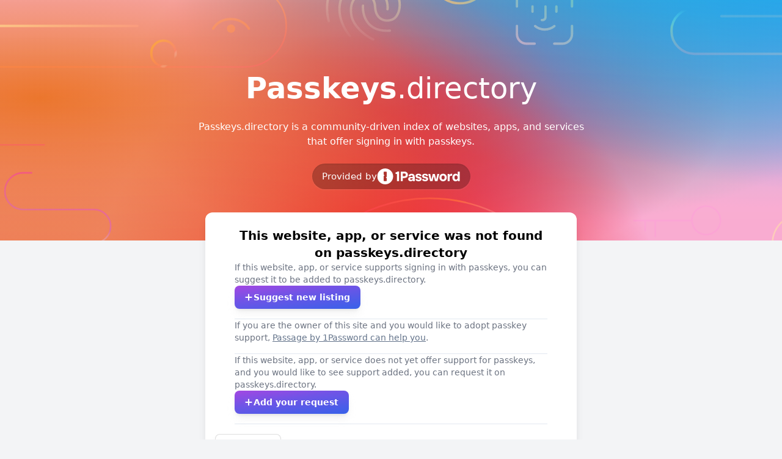

--- FILE ---
content_type: text/html; charset=UTF-8
request_url: https://passkeys.directory/details/hanko-io/
body_size: 21485
content:
<!DOCTYPE html><html><head><meta charSet="utf-8"/><meta http-equiv="x-ua-compatible" content="ie=edge"/><meta name="viewport" content="width=device-width, initial-scale=1, shrink-to-fit=no"/><meta name="generator" content="Gatsby 5.0.1"/><meta name="description" content="A community-driven index of websites, apps, and services that offer signing in with passkeys." data-gatsby-head="true"/><meta name="author" content="1Password" data-gatsby-head="true"/><meta property="og:updated_time" content="1686155243" data-gatsby-head="true"/><meta name="theme-color" content="#fff" data-gatsby-head="true"/><meta property="og:locale" content="en_US" data-gatsby-head="true"/><meta property="og:site_name" content="Passkeys.directory" data-gatsby-head="true"/><meta property="og:title" content="Passkeys.directory" data-gatsby-head="true"/><meta property="og:type" content="website" data-gatsby-head="true"/><meta property="og:url" content="https://passkeys.directory" data-gatsby-head="true"/><meta property="og:description" content="A community-driven index of websites, apps, and services that offer signing in with passkeys." data-gatsby-head="true"/><meta property="og:image" itemProp="image" content="https://passkeys.directory/images/passkey-dir-ogimage.png" data-gatsby-head="true"/><meta property="og:image:secure_url" content="https://passkeys.directory/images/passkey-dir-ogimage.png" data-gatsby-head="true"/><meta property="og:image:width" content="1200" data-gatsby-head="true"/><meta property="og:image:height" content="630" data-gatsby-head="true"/><meta name="twitter:image" property="og:image" content="https://passkeys.directory/images/passkey-dir-ogimage.png" data-gatsby-head="true"/><meta name="twitter:card" content="summary_large_image" data-gatsby-head="true"/><meta name="twitter:site" content="@1Password" data-gatsby-head="true"/><meta name="twitter:title" content="Passkeys.directory" data-gatsby-head="true"/><meta name="twitter:description" content="A community-driven index of websites, apps, and services that offer signing in with passkeys." data-gatsby-head="true"/><meta property="twitter:url" content="https://passkeys.directory" data-gatsby-head="true"/><style data-href="/styles.afe15ba4a2ee73a4018b.css" data-identity="gatsby-global-css">/*
! tailwindcss v3.2.3 | MIT License | https://tailwindcss.com
*/*,:after,:before{border:0 solid #e5e7eb;box-sizing:border-box}:after,:before{--tw-content:""}html{-webkit-text-size-adjust:100%;font-feature-settings:normal;font-family:ui-sans-serif,system-ui,-apple-system,BlinkMacSystemFont,Segoe UI,Roboto,Helvetica Neue,Arial,Noto Sans,sans-serif,Apple Color Emoji,Segoe UI Emoji,Segoe UI Symbol,Noto Color Emoji;line-height:1.5;-moz-tab-size:4;-o-tab-size:4;tab-size:4}body{line-height:inherit;margin:0}hr{border-top-width:1px;color:inherit;height:0}abbr:where([title]){-webkit-text-decoration:underline dotted;text-decoration:underline dotted}h1,h2,h3,h4,h5,h6{font-size:inherit;font-weight:inherit}a{color:inherit;text-decoration:inherit}b,strong{font-weight:bolder}code,kbd,pre,samp{font-family:ui-monospace,SFMono-Regular,Menlo,Monaco,Consolas,Liberation Mono,Courier New,monospace;font-size:1em}small{font-size:80%}sub,sup{font-size:75%;line-height:0;position:relative;vertical-align:baseline}sub{bottom:-.25em}sup{top:-.5em}table{border-collapse:collapse;border-color:inherit;text-indent:0}button,input,optgroup,select,textarea{color:inherit;font-family:inherit;font-size:100%;font-weight:inherit;line-height:inherit;margin:0;padding:0}button,select{text-transform:none}[type=button],[type=reset],[type=submit],button{-webkit-appearance:button;background-color:transparent;background-image:none}:-moz-focusring{outline:auto}:-moz-ui-invalid{box-shadow:none}progress{vertical-align:baseline}::-webkit-inner-spin-button,::-webkit-outer-spin-button{height:auto}[type=search]{-webkit-appearance:textfield;outline-offset:-2px}::-webkit-search-decoration{-webkit-appearance:none}::-webkit-file-upload-button{-webkit-appearance:button;font:inherit}summary{display:list-item}blockquote,dd,dl,figure,h1,h2,h3,h4,h5,h6,hr,p,pre{margin:0}fieldset{margin:0}fieldset,legend{padding:0}menu,ol,ul{list-style:none;margin:0;padding:0}textarea{resize:vertical}input::-moz-placeholder,textarea::-moz-placeholder{color:#9ca3af}input::placeholder,textarea::placeholder{color:#9ca3af}[role=button],button{cursor:pointer}:disabled{cursor:default}audio,canvas,embed,iframe,img,object,svg,video{display:block;vertical-align:middle}img,video{height:auto;max-width:100%}[hidden]{display:none}[multiple],[type=date],[type=datetime-local],[type=email],[type=month],[type=number],[type=password],[type=search],[type=tel],[type=text],[type=time],[type=url],[type=week],select,textarea{--tw-shadow:0 0 #0000;-webkit-appearance:none;-moz-appearance:none;appearance:none;background-color:#fff;border-color:#6b7280;border-radius:0;border-width:1px;font-size:1rem;line-height:1.5rem;padding:.5rem .75rem}[multiple]:focus,[type=date]:focus,[type=datetime-local]:focus,[type=email]:focus,[type=month]:focus,[type=number]:focus,[type=password]:focus,[type=search]:focus,[type=tel]:focus,[type=text]:focus,[type=time]:focus,[type=url]:focus,[type=week]:focus,select:focus,textarea:focus{--tw-ring-inset:var(--tw-empty,/*!*/ /*!*/);--tw-ring-offset-width:0px;--tw-ring-offset-color:#fff;--tw-ring-color:#1c64f2;--tw-ring-offset-shadow:var(--tw-ring-inset) 0 0 0 var(--tw-ring-offset-width) var(--tw-ring-offset-color);--tw-ring-shadow:var(--tw-ring-inset) 0 0 0 calc(1px + var(--tw-ring-offset-width)) var(--tw-ring-color);border-color:#1c64f2;box-shadow:var(--tw-ring-offset-shadow),var(--tw-ring-shadow),var(--tw-shadow);outline:2px solid transparent;outline-offset:2px}input::-moz-placeholder,textarea::-moz-placeholder{color:#6b7280;opacity:1}input::placeholder,textarea::placeholder{color:#6b7280;opacity:1}::-webkit-datetime-edit-fields-wrapper{padding:0}::-webkit-date-and-time-value{min-height:1.5em}select:not([size]){background-image:url("data:image/svg+xml;charset=utf-8,%3Csvg xmlns='http://www.w3.org/2000/svg' fill='none' viewBox='0 0 20 20'%3E%3Cpath stroke='%236B7280' stroke-linecap='round' stroke-linejoin='round' stroke-width='1.5' d='m6 8 4 4 4-4'/%3E%3C/svg%3E");background-position:right .5rem center;background-repeat:no-repeat;background-size:1.5em 1.5em;padding-right:2.5rem;-webkit-print-color-adjust:exact;print-color-adjust:exact}[multiple]{background-image:none;background-position:0 0;background-repeat:unset;background-size:initial;padding-right:.75rem;-webkit-print-color-adjust:unset;print-color-adjust:unset}[type=checkbox],[type=radio]{--tw-shadow:0 0 #0000;-webkit-appearance:none;-moz-appearance:none;appearance:none;background-color:#fff;background-origin:border-box;border-color:#6b7280;border-width:1px;color:#1c64f2;display:inline-block;flex-shrink:0;height:1rem;padding:0;-webkit-print-color-adjust:exact;print-color-adjust:exact;-webkit-user-select:none;-moz-user-select:none;user-select:none;vertical-align:middle;width:1rem}[type=checkbox]{border-radius:0}[type=radio]{border-radius:100%}[type=checkbox]:focus,[type=radio]:focus{--tw-ring-inset:var(--tw-empty,/*!*/ /*!*/);--tw-ring-offset-width:2px;--tw-ring-offset-color:#fff;--tw-ring-color:#1c64f2;--tw-ring-offset-shadow:var(--tw-ring-inset) 0 0 0 var(--tw-ring-offset-width) var(--tw-ring-offset-color);--tw-ring-shadow:var(--tw-ring-inset) 0 0 0 calc(2px + var(--tw-ring-offset-width)) var(--tw-ring-color);box-shadow:var(--tw-ring-offset-shadow),var(--tw-ring-shadow),var(--tw-shadow);outline:2px solid transparent;outline-offset:2px}.dark [type=checkbox]:checked,.dark [type=radio]:checked,[type=checkbox]:checked,[type=radio]:checked{background-color:currentColor;background-position:50%;background-repeat:no-repeat;background-size:100% 100%;border-color:transparent}[type=checkbox]:checked{background-image:url("data:image/svg+xml;charset=utf-8,%3Csvg xmlns='http://www.w3.org/2000/svg' fill='%23fff' viewBox='0 0 16 16'%3E%3Cpath d='M12.207 4.793a1 1 0 0 1 0 1.414l-5 5a1 1 0 0 1-1.414 0l-2-2a1 1 0 0 1 1.414-1.414L6.5 9.086l4.293-4.293a1 1 0 0 1 1.414 0z'/%3E%3C/svg%3E")}[type=radio]:checked{background-image:url("data:image/svg+xml;charset=utf-8,%3Csvg xmlns='http://www.w3.org/2000/svg' fill='%23fff' viewBox='0 0 16 16'%3E%3Ccircle cx='8' cy='8' r='3'/%3E%3C/svg%3E")}[type=checkbox]:indeterminate{background-color:currentColor;background-image:url("data:image/svg+xml;charset=utf-8,%3Csvg xmlns='http://www.w3.org/2000/svg' fill='none' viewBox='0 0 16 16'%3E%3Cpath stroke='%23fff' stroke-linecap='round' stroke-linejoin='round' stroke-width='2' d='M4 8h8'/%3E%3C/svg%3E");background-position:50%;background-repeat:no-repeat;background-size:100% 100%;border-color:transparent}[type=checkbox]:indeterminate:focus,[type=checkbox]:indeterminate:hover{background-color:currentColor;border-color:transparent}[type=file]{background:unset;border-color:inherit;border-radius:0;border-width:0;font-size:unset;line-height:inherit;padding:0}[type=file]:focus{outline:1px auto inherit}input[type=file]::file-selector-button{-webkit-margin-start:-1rem;-webkit-margin-end:1rem;background:#1f2937;border:0;color:#fff;cursor:pointer;font-size:.875rem;font-weight:500;margin-inline-end:1rem;margin-inline-start:-1rem;padding:.625rem 1rem .625rem 2rem}input[type=file]::file-selector-button:hover{background:#374151}.dark input[type=file]::file-selector-button{background:#4b5563;color:#fff}.dark input[type=file]::file-selector-button:hover{background:#6b7280}input[type=range]::-webkit-slider-thumb{appearance:none;-moz-appearance:none;-webkit-appearance:none;background:#1c64f2;border:0;border-radius:9999px;cursor:pointer;height:1.25rem;width:1.25rem}input[type=range]:disabled::-webkit-slider-thumb{background:#9ca3af}.dark input[type=range]:disabled::-webkit-slider-thumb{background:#6b7280}input[type=range]:focus::-webkit-slider-thumb{--tw-ring-offset-shadow:var(--tw-ring-inset) 0 0 0 var(--tw-ring-offset-width) var(--tw-ring-offset-color);--tw-ring-shadow:var(--tw-ring-inset) 0 0 0 calc(4px + var(--tw-ring-offset-width)) var(--tw-ring-color);--tw-ring-opacity:1px;--tw-ring-color:rgb(164 202 254/var(--tw-ring-opacity));box-shadow:var(--tw-ring-offset-shadow),var(--tw-ring-shadow),var(--tw-shadow,0 0 #0000);outline:2px solid transparent;outline-offset:2px}input[type=range]::-moz-range-thumb{appearance:none;-moz-appearance:none;-webkit-appearance:none;background:#1c64f2;border:0;border-radius:9999px;cursor:pointer;height:1.25rem;width:1.25rem}input[type=range]:disabled::-moz-range-thumb{background:#9ca3af}.dark input[type=range]:disabled::-moz-range-thumb{background:#6b7280}input[type=range]::-moz-range-progress{background:#3f83f8}input[type=range]::-ms-fill-lower{background:#3f83f8}input[type=range].range-sm::-webkit-slider-thumb{height:1rem;width:1rem}input[type=range].range-lg::-webkit-slider-thumb{height:1.5rem;width:1.5rem}input[type=range].range-sm::-moz-range-thumb{height:1rem;width:1rem}input[type=range].range-lg::-moz-range-thumb{height:1.5rem;width:1.5rem}.toggle-bg:after{background:#fff;border-color:#d1d5db;border-radius:9999px;border-width:1px;box-shadow:var(--tw-ring-inset) 0 0 0 calc(var(--tw-ring-offset-width)) var(--tw-ring-color);content:"";height:1.25rem;left:.125rem;position:absolute;top:.125rem;transition-duration:.15s;transition-property:background-color,border-color,color,fill,stroke,opacity,box-shadow,transform,filter,backdrop-filter,-webkit-backdrop-filter;width:1.25rem}input:checked+.toggle-bg:after{border-color:#fff;transform:translateX(100%)}input:checked+.toggle-bg{background:#1c64f2;border-color:#1c64f2}[data-tooltip-style^=light]+.tooltip>.tooltip-arrow:before{border-color:#e5e7eb;border-style:solid}[data-tooltip-style^=light]+.tooltip[data-popper-placement^=top]>.tooltip-arrow:before{border-bottom-width:1px;border-right-width:1px}[data-tooltip-style^=light]+.tooltip[data-popper-placement^=right]>.tooltip-arrow:before{border-bottom-width:1px;border-left-width:1px}[data-tooltip-style^=light]+.tooltip[data-popper-placement^=bottom]>.tooltip-arrow:before{border-left-width:1px;border-top-width:1px}[data-tooltip-style^=light]+.tooltip[data-popper-placement^=left]>.tooltip-arrow:before{border-right-width:1px;border-top-width:1px}.tooltip[data-popper-placement^=top]>.tooltip-arrow{bottom:-4px}.tooltip[data-popper-placement^=bottom]>.tooltip-arrow{top:-4px}.tooltip[data-popper-placement^=left]>.tooltip-arrow{right:-4px}.tooltip[data-popper-placement^=right]>.tooltip-arrow{left:-4px}.tooltip.invisible>.tooltip-arrow:before{visibility:hidden}[data-popper-arrow],[data-popper-arrow]:before{background:inherit;height:8px;position:absolute;width:8px}[data-popper-arrow]{visibility:hidden}[data-popper-arrow]:after,[data-popper-arrow]:before{content:"";transform:rotate(45deg);visibility:visible}[data-popper-arrow]:after{background:inherit;height:9px;position:absolute;width:9px}[role=tooltip]>[data-popper-arrow]:before{border-color:#e5e7eb;border-style:solid}.dark [role=tooltip]>[data-popper-arrow]:before{border-color:#4b5563;border-style:solid}[role=tooltip]>[data-popper-arrow]:after{border-color:#e5e7eb;border-style:solid}.dark [role=tooltip]>[data-popper-arrow]:after{border-color:#4b5563;border-style:solid}[data-popover][role=tooltip][data-popper-placement^=top]>[data-popper-arrow]:after,[data-popover][role=tooltip][data-popper-placement^=top]>[data-popper-arrow]:before{border-bottom-width:1px;border-right-width:1px}[data-popover][role=tooltip][data-popper-placement^=right]>[data-popper-arrow]:after,[data-popover][role=tooltip][data-popper-placement^=right]>[data-popper-arrow]:before{border-bottom-width:1px;border-left-width:1px}[data-popover][role=tooltip][data-popper-placement^=bottom]>[data-popper-arrow]:after,[data-popover][role=tooltip][data-popper-placement^=bottom]>[data-popper-arrow]:before{border-left-width:1px;border-top-width:1px}[data-popover][role=tooltip][data-popper-placement^=left]>[data-popper-arrow]:after,[data-popover][role=tooltip][data-popper-placement^=left]>[data-popper-arrow]:before{border-right-width:1px;border-top-width:1px}[data-popover][role=tooltip][data-popper-placement^=top]>[data-popper-arrow]{bottom:-5px}[data-popover][role=tooltip][data-popper-placement^=bottom]>[data-popper-arrow]{top:-5px}[data-popover][role=tooltip][data-popper-placement^=left]>[data-popper-arrow]{right:-5px}[data-popover][role=tooltip][data-popper-placement^=right]>[data-popper-arrow]{left:-5px}[role=tooltip].invisible>[data-popper-arrow]:after,[role=tooltip].invisible>[data-popper-arrow]:before{visibility:hidden}*,:after,:before{--tw-border-spacing-x:0;--tw-border-spacing-y:0;--tw-translate-x:0;--tw-translate-y:0;--tw-rotate:0;--tw-skew-x:0;--tw-skew-y:0;--tw-scale-x:1;--tw-scale-y:1;--tw-pan-x: ;--tw-pan-y: ;--tw-pinch-zoom: ;--tw-scroll-snap-strictness:proximity;--tw-ordinal: ;--tw-slashed-zero: ;--tw-numeric-figure: ;--tw-numeric-spacing: ;--tw-numeric-fraction: ;--tw-ring-inset: ;--tw-ring-offset-width:0px;--tw-ring-offset-color:#fff;--tw-ring-color:rgba(63,131,248,.5);--tw-ring-offset-shadow:0 0 #0000;--tw-ring-shadow:0 0 #0000;--tw-shadow:0 0 #0000;--tw-shadow-colored:0 0 #0000;--tw-blur: ;--tw-brightness: ;--tw-contrast: ;--tw-grayscale: ;--tw-hue-rotate: ;--tw-invert: ;--tw-saturate: ;--tw-sepia: ;--tw-drop-shadow: ;--tw-backdrop-blur: ;--tw-backdrop-brightness: ;--tw-backdrop-contrast: ;--tw-backdrop-grayscale: ;--tw-backdrop-hue-rotate: ;--tw-backdrop-invert: ;--tw-backdrop-opacity: ;--tw-backdrop-saturate: ;--tw-backdrop-sepia: }::backdrop{--tw-border-spacing-x:0;--tw-border-spacing-y:0;--tw-translate-x:0;--tw-translate-y:0;--tw-rotate:0;--tw-skew-x:0;--tw-skew-y:0;--tw-scale-x:1;--tw-scale-y:1;--tw-pan-x: ;--tw-pan-y: ;--tw-pinch-zoom: ;--tw-scroll-snap-strictness:proximity;--tw-ordinal: ;--tw-slashed-zero: ;--tw-numeric-figure: ;--tw-numeric-spacing: ;--tw-numeric-fraction: ;--tw-ring-inset: ;--tw-ring-offset-width:0px;--tw-ring-offset-color:#fff;--tw-ring-color:rgba(63,131,248,.5);--tw-ring-offset-shadow:0 0 #0000;--tw-ring-shadow:0 0 #0000;--tw-shadow:0 0 #0000;--tw-shadow-colored:0 0 #0000;--tw-blur: ;--tw-brightness: ;--tw-contrast: ;--tw-grayscale: ;--tw-hue-rotate: ;--tw-invert: ;--tw-saturate: ;--tw-sepia: ;--tw-drop-shadow: ;--tw-backdrop-blur: ;--tw-backdrop-brightness: ;--tw-backdrop-contrast: ;--tw-backdrop-grayscale: ;--tw-backdrop-hue-rotate: ;--tw-backdrop-invert: ;--tw-backdrop-opacity: ;--tw-backdrop-saturate: ;--tw-backdrop-sepia: }.container{width:100%}@media (min-width:640px){.container{max-width:640px}}@media (min-width:768px){.container{max-width:768px}}@media (min-width:1024px){.container{max-width:1024px}}@media (min-width:1280px){.container{max-width:1280px}}@media (min-width:1536px){.container{max-width:1536px}}.sr-only{clip:rect(0,0,0,0);border-width:0;height:1px;margin:-1px;overflow:hidden;padding:0;position:absolute;white-space:nowrap;width:1px}.pointer-events-none{pointer-events:none}.invisible{visibility:hidden}.collapse{visibility:collapse}.fixed{position:fixed}.absolute{position:absolute}.relative{position:relative}.sticky{position:sticky}.inset-y-0{bottom:0;top:0}.left-0{left:0}.top-0{top:0}.-bottom-1{bottom:-.25rem}.-left-1{left:-.25rem}.-right-1{right:-.25rem}.-top-1{top:-.25rem}.right-0{right:0}.bottom-5{bottom:1.25rem}.left-1\/2{left:50%}.top-1\/2{top:50%}.-left-1\.5{left:-.375rem}.-left-3{left:-.75rem}.z-50{z-index:50}.z-10{z-index:10}.z-20{z-index:20}.m-6{margin:1.5rem}.m-5{margin:1.25rem}.m-1{margin:.25rem}.mx-auto{margin-left:auto;margin-right:auto}.my-2{margin-bottom:.5rem;margin-top:.5rem}.my-1{margin-bottom:.25rem;margin-top:.25rem}.mx-4{margin-left:1rem;margin-right:1rem}.-mx-1\.5{margin-left:-.375rem;margin-right:-.375rem}.-my-1\.5{margin-bottom:-.375rem;margin-top:-.375rem}.-mx-1{margin-left:-.25rem;margin-right:-.25rem}.-my-1{margin-bottom:-.25rem;margin-top:-.25rem}.mx-1{margin-left:.25rem;margin-right:.25rem}.my-6{margin-bottom:1.5rem;margin-top:1.5rem}.-mt-10{margin-top:-2.5rem}.mt-5{margin-top:1.25rem}.ml-1{margin-left:.25rem}.mt-6{margin-top:1.5rem}.mb-4{margin-bottom:1rem}.-ml-2{margin-left:-.5rem}.mb-5{margin-bottom:1.25rem}.mb-2{margin-bottom:.5rem}.ml-2{margin-left:.5rem}.mr-2{margin-right:.5rem}.mb-3{margin-bottom:.75rem}.mb-1{margin-bottom:.25rem}.mb-8{margin-bottom:2rem}.mb-12{margin-bottom:3rem}.ml-auto{margin-left:auto}.mr-3{margin-right:.75rem}.mb-6{margin-bottom:1.5rem}.mt-2{margin-top:.5rem}.mt-4{margin-top:1rem}.ml-0{margin-left:0}.ml-3{margin-left:.75rem}.-mb-px{margin-bottom:-1px}.mb-10{margin-bottom:2.5rem}.ml-6{margin-left:1.5rem}.mt-3{margin-top:.75rem}.mt-1\.5{margin-top:.375rem}.mt-1{margin-top:.25rem}.block{display:block}.inline-block{display:inline-block}.inline{display:inline}.flex{display:flex}.inline-flex{display:inline-flex}.table{display:table}.hidden{display:none}.aspect-square{aspect-ratio:1/1}.h-4{height:1rem}.h-full{height:100%}.h-6{height:1.5rem}.h-0{height:0}.h-10{height:2.5rem}.h-11{height:2.75rem}.h-8{height:2rem}.h-5{height:1.25rem}.h-auto{height:auto}.h-20{height:5rem}.h-36{height:9rem}.h-3\.5{height:.875rem}.h-3{height:.75rem}.h-fit{height:-moz-fit-content;height:fit-content}.h-min{height:-moz-min-content;height:min-content}.h-96{height:24rem}.h-2{height:.5rem}.h-px{height:1px}.h-modal{height:calc(100% - 2rem)}.h-1\.5{height:.375rem}.h-1{height:.25rem}.h-2\.5{height:.625rem}.h-7{height:1.75rem}.h-0\.5{height:.125rem}.max-h-10{max-height:2.5rem}.min-h-fit{min-height:-moz-fit-content;min-height:fit-content}.min-h-full{min-height:100%}.w-full{width:100%}.w-4{width:1rem}.w-6{width:1.5rem}.w-10{width:2.5rem}.w-14{width:3.5rem}.w-8{width:2rem}.w-5{width:1.25rem}.w-auto{width:auto}.w-20{width:5rem}.w-36{width:9rem}.w-3\.5{width:.875rem}.w-3{width:.75rem}.w-2{width:.5rem}.w-fit{width:-moz-fit-content;width:fit-content}.w-12{width:3rem}.w-2\/4{width:50%}.w-7{width:1.75rem}.w-11{width:2.75rem}.w-16{width:4rem}.w-64{width:16rem}.max-w-5xl{max-width:64rem}.max-w-2xl{max-width:42rem}.max-w-fit{max-width:-moz-fit-content;max-width:fit-content}.max-w-\[90\%\]{max-width:90%}.max-w-\[80\%\]{max-width:80%}.max-w-prose{max-width:65ch}.max-w-sm{max-width:24rem}.max-w-md{max-width:28rem}.max-w-lg{max-width:32rem}.max-w-xl{max-width:36rem}.max-w-3xl{max-width:48rem}.max-w-4xl{max-width:56rem}.max-w-6xl{max-width:72rem}.max-w-7xl{max-width:80rem}.max-w-xs{max-width:20rem}.flex-1{flex:1 1 0%}.flex-auto{flex:1 1 auto}.flex-none{flex:none}.flex-shrink-0,.shrink-0{flex-shrink:0}.basis-full{flex-basis:100%}.-translate-x-1\/2{--tw-translate-x:-50%}.-translate-x-1\/2,.-translate-y-1\/2{transform:translate(var(--tw-translate-x),var(--tw-translate-y)) rotate(var(--tw-rotate)) skewX(var(--tw-skew-x)) skewY(var(--tw-skew-y)) scaleX(var(--tw-scale-x)) scaleY(var(--tw-scale-y))}.-translate-y-1\/2{--tw-translate-y:-50%}.rotate-180{--tw-rotate:180deg}.rotate-180,.rotate-45{transform:translate(var(--tw-translate-x),var(--tw-translate-y)) rotate(var(--tw-rotate)) skewX(var(--tw-skew-x)) skewY(var(--tw-skew-y)) scaleX(var(--tw-scale-x)) scaleY(var(--tw-scale-y))}.rotate-45{--tw-rotate:45deg}.transform{transform:translate(var(--tw-translate-x),var(--tw-translate-y)) rotate(var(--tw-rotate)) skewX(var(--tw-skew-x)) skewY(var(--tw-skew-y)) scaleX(var(--tw-scale-x)) scaleY(var(--tw-scale-y))}@keyframes spin{to{transform:rotate(1turn)}}.animate-spin{animation:spin 1s linear infinite}.cursor-text{cursor:text}.cursor-pointer{cursor:pointer}.cursor-not-allowed{cursor:not-allowed}.cursor-grab{cursor:grab}.snap-x{scroll-snap-type:x var(--tw-scroll-snap-strictness)}.snap-mandatory{--tw-scroll-snap-strictness:mandatory}.snap-center{scroll-snap-align:center}.list-none{list-style-type:none}.appearance-none{-webkit-appearance:none;-moz-appearance:none;appearance:none}.flex-row{flex-direction:row}.flex-col{flex-direction:column}.flex-wrap{flex-wrap:wrap}.flex-nowrap{flex-wrap:nowrap}.items-start{align-items:flex-start}.items-end{align-items:flex-end}.items-center{align-items:center}.justify-start{justify-content:flex-start}.justify-end{justify-content:flex-end}.justify-center{justify-content:center}.justify-between{justify-content:space-between}.justify-items-center{justify-items:center}.gap-4{gap:1rem}.gap-1{gap:.25rem}.gap-2{gap:.5rem}.gap-3{gap:.75rem}.gap-0{gap:0}.space-x-4>:not([hidden])~:not([hidden]){--tw-space-x-reverse:0;margin-left:calc(1rem*(1 - var(--tw-space-x-reverse)));margin-right:calc(1rem*var(--tw-space-x-reverse))}.-space-x-4>:not([hidden])~:not([hidden]){--tw-space-x-reverse:0;margin-left:calc(-1rem*(1 - var(--tw-space-x-reverse)));margin-right:calc(-1rem*var(--tw-space-x-reverse))}.space-x-3>:not([hidden])~:not([hidden]){--tw-space-x-reverse:0;margin-left:calc(.75rem*(1 - var(--tw-space-x-reverse)));margin-right:calc(.75rem*var(--tw-space-x-reverse))}.space-y-4>:not([hidden])~:not([hidden]){--tw-space-y-reverse:0;margin-bottom:calc(1rem*var(--tw-space-y-reverse));margin-top:calc(1rem*(1 - var(--tw-space-y-reverse)))}.space-x-2>:not([hidden])~:not([hidden]){--tw-space-x-reverse:0;margin-left:calc(.5rem*(1 - var(--tw-space-x-reverse)));margin-right:calc(.5rem*var(--tw-space-x-reverse))}.-space-x-px>:not([hidden])~:not([hidden]){--tw-space-x-reverse:0;margin-left:calc(-1px*(1 - var(--tw-space-x-reverse)));margin-right:calc(-1px*var(--tw-space-x-reverse))}.space-y-2>:not([hidden])~:not([hidden]){--tw-space-y-reverse:0;margin-bottom:calc(.5rem*var(--tw-space-y-reverse));margin-top:calc(.5rem*(1 - var(--tw-space-y-reverse)))}.divide-y>:not([hidden])~:not([hidden]){--tw-divide-y-reverse:0;border-bottom-width:calc(1px*var(--tw-divide-y-reverse));border-top-width:calc(1px*(1 - var(--tw-divide-y-reverse)))}.divide-x>:not([hidden])~:not([hidden]){--tw-divide-x-reverse:0;border-left-width:calc(1px*(1 - var(--tw-divide-x-reverse)));border-right-width:calc(1px*var(--tw-divide-x-reverse))}.divide-gray-200>:not([hidden])~:not([hidden]){--tw-divide-opacity:1;border-color:rgb(229 231 235/var(--tw-divide-opacity))}.divide-gray-100>:not([hidden])~:not([hidden]){--tw-divide-opacity:1;border-color:rgb(243 244 246/var(--tw-divide-opacity))}.self-center{align-self:center}.overflow-hidden{overflow:hidden}.overflow-x-auto{overflow-x:auto}.overflow-y-auto{overflow-y:auto}.overflow-x-hidden{overflow-x:hidden}.overflow-y-hidden{overflow-y:hidden}.overflow-x-scroll{overflow-x:scroll}.scroll-smooth{scroll-behavior:smooth}.truncate{overflow:hidden;text-overflow:ellipsis;white-space:nowrap}.whitespace-normal{white-space:normal}.whitespace-nowrap{white-space:nowrap}.whitespace-pre-line{white-space:pre-line}.break-all{word-break:break-all}.rounded-xl{border-radius:.75rem}.rounded-2xl{border-radius:1rem}.rounded-full{border-radius:9999px}.rounded-lg{border-radius:.5rem}.rounded{border-radius:.25rem}.\!rounded-full{border-radius:9999px!important}.\!rounded-none{border-radius:0!important}.rounded-md{border-radius:.375rem}.rounded-t-lg{border-top-left-radius:.5rem;border-top-right-radius:.5rem}.rounded-b-2xl{border-bottom-left-radius:1rem;border-bottom-right-radius:1rem}.rounded-r-none{border-bottom-right-radius:0;border-top-right-radius:0}.rounded-l-none{border-bottom-left-radius:0;border-top-left-radius:0}.rounded-t{border-top-left-radius:.25rem;border-top-right-radius:.25rem}.rounded-b{border-bottom-left-radius:.25rem;border-bottom-right-radius:.25rem}.rounded-l-lg{border-bottom-left-radius:.5rem;border-top-left-radius:.5rem}.rounded-r-lg{border-bottom-right-radius:.5rem;border-top-right-radius:.5rem}.rounded-l-md{border-bottom-left-radius:.375rem;border-top-left-radius:.375rem}.border{border-width:1px}.border-2{border-width:2px}.border-0{border-width:0}.border-b{border-bottom-width:1px}.border-t-4{border-top-width:4px}.border-l-0{border-left-width:0}.\!border-b-0{border-bottom-width:0!important}.border-t{border-top-width:1px}.border-r-0{border-right-width:0}.border-b-2{border-bottom-width:2px}.border-l{border-left-width:1px}.border-solid{border-style:solid}.border-slate-200{--tw-border-opacity:1;border-color:rgb(226 232 240/var(--tw-border-opacity))}.border-gray-300{--tw-border-opacity:1;border-color:rgb(209 213 219/var(--tw-border-opacity))}.border-white{--tw-border-opacity:1;border-color:rgb(255 255 255/var(--tw-border-opacity))}.border-gray-200{--tw-border-opacity:1;border-color:rgb(229 231 235/var(--tw-border-opacity))}.border-blue-500{--tw-border-opacity:1;border-color:rgb(63 131 248/var(--tw-border-opacity))}.border-gray-500{--tw-border-opacity:1;border-color:rgb(107 114 128/var(--tw-border-opacity))}.border-red-500{--tw-border-opacity:1;border-color:rgb(240 82 82/var(--tw-border-opacity))}.border-green-500{--tw-border-opacity:1;border-color:rgb(14 159 110/var(--tw-border-opacity))}.border-yellow-500{--tw-border-opacity:1;border-color:rgb(194 120 3/var(--tw-border-opacity))}.border-cyan-500{--tw-border-opacity:1;border-color:rgb(6 182 212/var(--tw-border-opacity))}.border-pink-500{--tw-border-opacity:1;border-color:rgb(231 70 148/var(--tw-border-opacity))}.border-lime-500{--tw-border-opacity:1;border-color:rgb(132 204 22/var(--tw-border-opacity))}.border-gray-600{--tw-border-opacity:1;border-color:rgb(75 85 99/var(--tw-border-opacity))}.border-indigo-500{--tw-border-opacity:1;border-color:rgb(104 117 245/var(--tw-border-opacity))}.border-purple-500{--tw-border-opacity:1;border-color:rgb(144 97 249/var(--tw-border-opacity))}.border-teal-500{--tw-border-opacity:1;border-color:rgb(6 148 162/var(--tw-border-opacity))}.border-gray-400{--tw-border-opacity:1;border-color:rgb(156 163 175/var(--tw-border-opacity))}.border-transparent{border-color:transparent}.border-blue-300{--tw-border-opacity:1;border-color:rgb(164 202 254/var(--tw-border-opacity))}.border-cyan-300{--tw-border-opacity:1;border-color:rgb(103 232 249/var(--tw-border-opacity))}.border-green-300{--tw-border-opacity:1;border-color:rgb(132 225 188/var(--tw-border-opacity))}.border-indigo-300{--tw-border-opacity:1;border-color:rgb(180 198 252/var(--tw-border-opacity))}.border-lime-300{--tw-border-opacity:1;border-color:rgb(190 242 100/var(--tw-border-opacity))}.border-pink-300{--tw-border-opacity:1;border-color:rgb(248 180 217/var(--tw-border-opacity))}.border-red-300{--tw-border-opacity:1;border-color:rgb(248 180 180/var(--tw-border-opacity))}.border-teal-300{--tw-border-opacity:1;border-color:rgb(126 220 226/var(--tw-border-opacity))}.border-yellow-300{--tw-border-opacity:1;border-color:rgb(250 202 21/var(--tw-border-opacity))}.border-gray-900{--tw-border-opacity:1;border-color:rgb(17 24 39/var(--tw-border-opacity))}.border-gray-100{--tw-border-opacity:1;border-color:rgb(243 244 246/var(--tw-border-opacity))}.border-blue-700{--tw-border-opacity:1;border-color:rgb(26 86 219/var(--tw-border-opacity))}.border-red-900{--tw-border-opacity:1;border-color:rgb(119 29 29/var(--tw-border-opacity))}.border-green-700{--tw-border-opacity:1;border-color:rgb(4 108 78/var(--tw-border-opacity))}.border-purple-900{--tw-border-opacity:1;border-color:rgb(74 29 150/var(--tw-border-opacity))}.border-yellow-400{--tw-border-opacity:1;border-color:rgb(227 160 8/var(--tw-border-opacity))}.border-yellow-600{--tw-border-opacity:1;border-color:rgb(159 88 10/var(--tw-border-opacity))}.border-lime-400{--tw-border-opacity:1;border-color:rgb(163 230 53/var(--tw-border-opacity))}.border-indigo-400{--tw-border-opacity:1;border-color:rgb(141 162 251/var(--tw-border-opacity))}.border-blue-600{--tw-border-opacity:1;border-color:rgb(28 100 242/var(--tw-border-opacity))}.border-pink-600{--tw-border-opacity:1;border-color:rgb(214 31 105/var(--tw-border-opacity))}.border-b-slate-200{--tw-border-opacity:1;border-bottom-color:rgb(226 232 240/var(--tw-border-opacity))}.bg-white{--tw-bg-opacity:1;background-color:rgb(255 255 255/var(--tw-bg-opacity))}.bg-gray-100{--tw-bg-opacity:1;background-color:rgb(243 244 246/var(--tw-bg-opacity))}.bg-gray-50{--tw-bg-opacity:1;background-color:rgb(249 250 251/var(--tw-bg-opacity))}.bg-blue-500{--tw-bg-opacity:1;background-color:rgb(63 131 248/var(--tw-bg-opacity))}.bg-green-50{--tw-bg-opacity:1;background-color:rgb(243 250 247/var(--tw-bg-opacity))}.bg-gray-300{--tw-bg-opacity:1;background-color:rgb(209 213 219/var(--tw-bg-opacity))}.bg-gray-200{--tw-bg-opacity:1;background-color:rgb(229 231 235/var(--tw-bg-opacity))}.bg-cyan-400{--tw-bg-opacity:1;background-color:rgb(34 211 238/var(--tw-bg-opacity))}.bg-black{--tw-bg-opacity:1;background-color:rgb(0 0 0/var(--tw-bg-opacity))}.bg-emerald-100{--tw-bg-opacity:1;background-color:rgb(209 250 229/var(--tw-bg-opacity))}.bg-amber-100{--tw-bg-opacity:1;background-color:rgb(254 243 199/var(--tw-bg-opacity))}.bg-zinc-50{--tw-bg-opacity:1;background-color:rgb(250 250 250/var(--tw-bg-opacity))}.bg-slate-200{--tw-bg-opacity:1;background-color:rgb(226 232 240/var(--tw-bg-opacity))}.\!bg-transparent{background-color:transparent!important}.bg-blue-100{--tw-bg-opacity:1;background-color:rgb(225 239 254/var(--tw-bg-opacity))}.bg-red-100{--tw-bg-opacity:1;background-color:rgb(253 232 232/var(--tw-bg-opacity))}.bg-green-100{--tw-bg-opacity:1;background-color:rgb(222 247 236/var(--tw-bg-opacity))}.bg-yellow-100{--tw-bg-opacity:1;background-color:rgb(253 246 178/var(--tw-bg-opacity))}.bg-cyan-100{--tw-bg-opacity:1;background-color:rgb(207 250 254/var(--tw-bg-opacity))}.bg-pink-100{--tw-bg-opacity:1;background-color:rgb(252 232 243/var(--tw-bg-opacity))}.bg-lime-100{--tw-bg-opacity:1;background-color:rgb(236 252 203/var(--tw-bg-opacity))}.bg-indigo-100{--tw-bg-opacity:1;background-color:rgb(229 237 255/var(--tw-bg-opacity))}.bg-purple-100{--tw-bg-opacity:1;background-color:rgb(237 235 254/var(--tw-bg-opacity))}.bg-teal-100{--tw-bg-opacity:1;background-color:rgb(213 245 246/var(--tw-bg-opacity))}.bg-gray-800{--tw-bg-opacity:1;background-color:rgb(31 41 55/var(--tw-bg-opacity))}.bg-yellow-400{--tw-bg-opacity:1;background-color:rgb(227 160 8/var(--tw-bg-opacity))}.bg-red-400{--tw-bg-opacity:1;background-color:rgb(249 128 128/var(--tw-bg-opacity))}.bg-gray-400{--tw-bg-opacity:1;background-color:rgb(156 163 175/var(--tw-bg-opacity))}.bg-green-400{--tw-bg-opacity:1;background-color:rgb(49 196 141/var(--tw-bg-opacity))}.bg-gray-700{--tw-bg-opacity:1;background-color:rgb(55 65 81/var(--tw-bg-opacity))}.bg-gray-600{--tw-bg-opacity:1;background-color:rgb(75 85 99/var(--tw-bg-opacity))}.bg-red-700{--tw-bg-opacity:1;background-color:rgb(200 30 30/var(--tw-bg-opacity))}.bg-blue-700{--tw-bg-opacity:1;background-color:rgb(26 86 219/var(--tw-bg-opacity))}.bg-purple-700{--tw-bg-opacity:1;background-color:rgb(108 43 217/var(--tw-bg-opacity))}.bg-green-700{--tw-bg-opacity:1;background-color:rgb(4 108 78/var(--tw-bg-opacity))}.bg-blue-200{--tw-bg-opacity:1;background-color:rgb(195 221 253/var(--tw-bg-opacity))}.bg-white\/50{background-color:hsla(0,0%,100%,.5)}.bg-white\/30{background-color:hsla(0,0%,100%,.3)}.bg-gray-900{--tw-bg-opacity:1;background-color:rgb(17 24 39/var(--tw-bg-opacity))}.bg-blue-50{--tw-bg-opacity:1;background-color:rgb(235 245 255/var(--tw-bg-opacity))}.bg-red-50{--tw-bg-opacity:1;background-color:rgb(253 242 242/var(--tw-bg-opacity))}.bg-yellow-50{--tw-bg-opacity:1;background-color:rgb(253 253 234/var(--tw-bg-opacity))}.bg-transparent{background-color:transparent}.bg-blue-600{--tw-bg-opacity:1;background-color:rgb(28 100 242/var(--tw-bg-opacity))}.bg-red-600{--tw-bg-opacity:1;background-color:rgb(224 36 36/var(--tw-bg-opacity))}.bg-green-600{--tw-bg-opacity:1;background-color:rgb(5 122 85/var(--tw-bg-opacity))}.bg-indigo-600{--tw-bg-opacity:1;background-color:rgb(88 80 236/var(--tw-bg-opacity))}.bg-purple-600{--tw-bg-opacity:1;background-color:rgb(126 58 242/var(--tw-bg-opacity))}.bg-gray-500{--tw-bg-opacity:1;background-color:rgb(107 114 128/var(--tw-bg-opacity))}.bg-green-500{--tw-bg-opacity:1;background-color:rgb(14 159 110/var(--tw-bg-opacity))}.bg-yellow-600{--tw-bg-opacity:1;background-color:rgb(159 88 10/var(--tw-bg-opacity))}.bg-cyan-500{--tw-bg-opacity:1;background-color:rgb(6 182 212/var(--tw-bg-opacity))}.bg-lime-400{--tw-bg-opacity:1;background-color:rgb(163 230 53/var(--tw-bg-opacity))}.bg-indigo-400{--tw-bg-opacity:1;background-color:rgb(141 162 251/var(--tw-bg-opacity))}.bg-pink-600{--tw-bg-opacity:1;background-color:rgb(214 31 105/var(--tw-bg-opacity))}.bg-purple-50{--tw-bg-opacity:1;background-color:rgb(246 245 255/var(--tw-bg-opacity))}.bg-opacity-50{--tw-bg-opacity:0.5}.bg-gradient-to-b{background-image:linear-gradient(to bottom,var(--tw-gradient-stops))}.bg-gradient-to-r{background-image:linear-gradient(to right,var(--tw-gradient-stops))}.bg-gradient-to-br{background-image:linear-gradient(to bottom right,var(--tw-gradient-stops))}.from-white{--tw-gradient-from:#fff;--tw-gradient-to:hsla(0,0%,100%,0);--tw-gradient-stops:var(--tw-gradient-from),var(--tw-gradient-to)}.from-cyan-400{--tw-gradient-from:#22d3ee;--tw-gradient-to:rgba(34,211,238,0);--tw-gradient-stops:var(--tw-gradient-from),var(--tw-gradient-to)}.from-red-400{--tw-gradient-from:#f98080;--tw-gradient-to:hsla(0,91%,74%,0);--tw-gradient-stops:var(--tw-gradient-from),var(--tw-gradient-to)}.from-blue-500{--tw-gradient-from:#3f83f8;--tw-gradient-to:rgba(63,131,248,0);--tw-gradient-stops:var(--tw-gradient-from),var(--tw-gradient-to)}.from-lime-200{--tw-gradient-from:#d9f99d;--tw-gradient-to:hsla(81,88%,80%,0);--tw-gradient-stops:var(--tw-gradient-from),var(--tw-gradient-to)}.from-pink-400{--tw-gradient-from:#f17eb8;--tw-gradient-to:rgba(241,126,184,0);--tw-gradient-stops:var(--tw-gradient-from),var(--tw-gradient-to)}.from-purple-500{--tw-gradient-from:#9061f9;--tw-gradient-to:rgba(144,97,249,0);--tw-gradient-stops:var(--tw-gradient-from),var(--tw-gradient-to)}.from-green-400{--tw-gradient-from:#31c48d;--tw-gradient-to:rgba(49,196,141,0);--tw-gradient-stops:var(--tw-gradient-from),var(--tw-gradient-to)}.from-teal-400{--tw-gradient-from:#16bdca;--tw-gradient-to:rgba(22,189,202,0);--tw-gradient-stops:var(--tw-gradient-from),var(--tw-gradient-to)}.from-cyan-500{--tw-gradient-from:#06b6d4;--tw-gradient-to:rgba(6,182,212,0);--tw-gradient-stops:var(--tw-gradient-from),var(--tw-gradient-to)}.from-pink-500{--tw-gradient-from:#e74694;--tw-gradient-to:rgba(231,70,148,0);--tw-gradient-stops:var(--tw-gradient-from),var(--tw-gradient-to)}.from-purple-600{--tw-gradient-from:#7e3af2;--tw-gradient-to:rgba(126,58,242,0);--tw-gradient-stops:var(--tw-gradient-from),var(--tw-gradient-to)}.from-red-200{--tw-gradient-from:#fbd5d5;--tw-gradient-to:hsla(0,83%,91%,0);--tw-gradient-stops:var(--tw-gradient-from),var(--tw-gradient-to)}.from-teal-200{--tw-gradient-from:#afecef;--tw-gradient-to:rgba(175,236,239,0);--tw-gradient-stops:var(--tw-gradient-from),var(--tw-gradient-to)}.via-cyan-500{--tw-gradient-to:rgba(6,182,212,0);--tw-gradient-stops:var(--tw-gradient-from),#06b6d4,var(--tw-gradient-to)}.via-red-500{--tw-gradient-to:rgba(240,82,82,0);--tw-gradient-stops:var(--tw-gradient-from),#f05252,var(--tw-gradient-to)}.via-blue-600{--tw-gradient-to:rgba(28,100,242,0);--tw-gradient-stops:var(--tw-gradient-from),#1c64f2,var(--tw-gradient-to)}.via-lime-400{--tw-gradient-to:rgba(163,230,53,0);--tw-gradient-stops:var(--tw-gradient-from),#a3e635,var(--tw-gradient-to)}.via-pink-500{--tw-gradient-to:rgba(231,70,148,0);--tw-gradient-stops:var(--tw-gradient-from),#e74694,var(--tw-gradient-to)}.via-purple-600{--tw-gradient-to:rgba(126,58,242,0);--tw-gradient-stops:var(--tw-gradient-from),#7e3af2,var(--tw-gradient-to)}.via-green-500{--tw-gradient-to:rgba(14,159,110,0);--tw-gradient-stops:var(--tw-gradient-from),#0e9f6e,var(--tw-gradient-to)}.via-teal-500{--tw-gradient-to:rgba(6,148,162,0);--tw-gradient-stops:var(--tw-gradient-from),#0694a2,var(--tw-gradient-to)}.via-red-300{--tw-gradient-to:hsla(0,83%,84%,0);--tw-gradient-stops:var(--tw-gradient-from),#f8b4b4,var(--tw-gradient-to)}.to-slate-100{--tw-gradient-to:#f1f5f9}.to-cyan-600{--tw-gradient-to:#0891b2}.to-red-600{--tw-gradient-to:#e02424}.to-blue-700{--tw-gradient-to:#1a56db}.to-lime-500{--tw-gradient-to:#84cc16}.to-pink-600{--tw-gradient-to:#d61f69}.to-purple-700{--tw-gradient-to:#6c2bd9}.to-green-600{--tw-gradient-to:#057a55}.to-teal-600{--tw-gradient-to:#047481}.to-blue-500{--tw-gradient-to:#3f83f8}.to-blue-600{--tw-gradient-to:#1c64f2}.to-orange-400{--tw-gradient-to:#ff8a4c}.to-pink-500{--tw-gradient-to:#e74694}.to-yellow-200{--tw-gradient-to:#fce96a}.to-lime-200{--tw-gradient-to:#d9f99d}.fill-current{fill:currentColor}.fill-red-600{fill:#e02424}.fill-gray-600{fill:#4b5563}.fill-blue-600{fill:#1c64f2}.fill-pink-600{fill:#d61f69}.fill-purple-600{fill:#7e3af2}.fill-green-500{fill:#0e9f6e}.fill-yellow-400{fill:#e3a008}.object-cover{-o-object-fit:cover;object-fit:cover}.p-4{padding:1rem}.p-9{padding:2.25rem}.p-12{padding:3rem}.p-2{padding:.5rem}.p-3{padding:.75rem}.p-1{padding:.25rem}.p-16{padding:4rem}.p-5{padding:1.25rem}.p-1\.5{padding:.375rem}.p-0\.5{padding:.125rem}.p-0{padding:0}.p-6{padding:1.5rem}.p-2\.5{padding:.625rem}.\!p-2{padding:.5rem!important}.px-16{padding-left:4rem;padding-right:4rem}.px-2{padding-left:.5rem;padding-right:.5rem}.py-2{padding-bottom:.5rem;padding-top:.5rem}.py-1{padding-bottom:.25rem;padding-top:.25rem}.px-3{padding-left:.75rem;padding-right:.75rem}.py-2\.5{padding-bottom:.625rem;padding-top:.625rem}.px-4{padding-left:1rem;padding-right:1rem}.py-4{padding-bottom:1rem;padding-top:1rem}.py-3{padding-bottom:.75rem;padding-top:.75rem}.py-5{padding-bottom:1.25rem;padding-top:1.25rem}.px-5{padding-left:1.25rem;padding-right:1.25rem}.py-0\.5{padding-bottom:.125rem;padding-top:.125rem}.py-0{padding-bottom:0;padding-top:0}.py-1\.5{padding-bottom:.375rem;padding-top:.375rem}.px-6{padding-left:1.5rem;padding-right:1.5rem}.pt-4{padding-top:1rem}.pb-10{padding-bottom:2.5rem}.pl-12{padding-left:3rem}.pr-12{padding-right:3rem}.pt-6{padding-top:1.5rem}.pb-4{padding-bottom:1rem}.pl-1{padding-left:.25rem}.pl-10{padding-left:2.5rem}.pr-6{padding-right:1.5rem}.pt-32{padding-top:8rem}.pb-16{padding-bottom:4rem}.pt-24{padding-top:6rem}.pl-4{padding-left:1rem}.pl-0{padding-left:0}.pt-0{padding-top:0}.pr-4{padding-right:1rem}.pl-3{padding-left:.75rem}.pr-3{padding-right:.75rem}.pr-10{padding-right:2.5rem}.pl-8{padding-left:2rem}.pl-2\.5{padding-left:.625rem}.pl-2{padding-left:.5rem}.text-left{text-align:left}.text-center{text-align:center}.text-right{text-align:right}.align-middle{vertical-align:middle}.font-sans{font-family:ui-sans-serif,system-ui,-apple-system,BlinkMacSystemFont,Segoe UI,Roboto,Helvetica Neue,Arial,Noto Sans,sans-serif,Apple Color Emoji,Segoe UI Emoji,Segoe UI Symbol,Noto Color Emoji}.text-8xl{font-size:6rem;line-height:1}.text-sm{font-size:.875rem;line-height:1.25rem}.text-xl{font-size:1.25rem;line-height:1.75rem}.text-2xl{font-size:1.5rem;line-height:2rem}.text-xs{font-size:.75rem;line-height:1rem}.text-3xl{font-size:1.875rem;line-height:2.25rem}.text-base{font-size:1rem;line-height:1.5rem}.text-5xl{font-size:3rem;line-height:1}.text-lg{font-size:1.125rem;line-height:1.75rem}.font-bold{font-weight:700}.font-semibold{font-weight:600}.font-medium{font-weight:500}.font-normal{font-weight:400}.uppercase{text-transform:uppercase}.leading-none{line-height:1}.leading-tight{line-height:1.25}.tracking-wider{letter-spacing:.05em}.text-\[\#232129\]{--tw-text-opacity:1;color:rgb(35 33 41/var(--tw-text-opacity))}.text-red-500{--tw-text-opacity:1;color:rgb(240 82 82/var(--tw-text-opacity))}.text-gray-500{--tw-text-opacity:1;color:rgb(107 114 128/var(--tw-text-opacity))}.text-white{--tw-text-opacity:1;color:rgb(255 255 255/var(--tw-text-opacity))}.text-slate-500{--tw-text-opacity:1;color:rgb(100 116 139/var(--tw-text-opacity))}.text-black{--tw-text-opacity:1;color:rgb(0 0 0/var(--tw-text-opacity))}.text-gray-900{--tw-text-opacity:1;color:rgb(17 24 39/var(--tw-text-opacity))}.text-zinc-500{--tw-text-opacity:1;color:rgb(113 113 122/var(--tw-text-opacity))}.text-gray-700{--tw-text-opacity:1;color:rgb(55 65 81/var(--tw-text-opacity))}.text-blue-700{--tw-text-opacity:1;color:rgb(26 86 219/var(--tw-text-opacity))}.text-green-700{--tw-text-opacity:1;color:rgb(4 108 78/var(--tw-text-opacity))}.text-gray-800{--tw-text-opacity:1;color:rgb(31 41 55/var(--tw-text-opacity))}.text-gray-600{--tw-text-opacity:1;color:rgb(75 85 99/var(--tw-text-opacity))}.text-emerald-800{--tw-text-opacity:1;color:rgb(6 95 70/var(--tw-text-opacity))}.text-amber-700{--tw-text-opacity:1;color:rgb(180 83 9/var(--tw-text-opacity))}.text-blue-500{--tw-text-opacity:1;color:rgb(63 131 248/var(--tw-text-opacity))}.text-green-500{--tw-text-opacity:1;color:rgb(14 159 110/var(--tw-text-opacity))}.text-yellow-500{--tw-text-opacity:1;color:rgb(194 120 3/var(--tw-text-opacity))}.text-cyan-500{--tw-text-opacity:1;color:rgb(6 182 212/var(--tw-text-opacity))}.text-pink-500{--tw-text-opacity:1;color:rgb(231 70 148/var(--tw-text-opacity))}.text-lime-500{--tw-text-opacity:1;color:rgb(132 204 22/var(--tw-text-opacity))}.text-indigo-500{--tw-text-opacity:1;color:rgb(104 117 245/var(--tw-text-opacity))}.text-purple-500{--tw-text-opacity:1;color:rgb(144 97 249/var(--tw-text-opacity))}.text-teal-500{--tw-text-opacity:1;color:rgb(6 148 162/var(--tw-text-opacity))}.text-red-700{--tw-text-opacity:1;color:rgb(200 30 30/var(--tw-text-opacity))}.text-yellow-700{--tw-text-opacity:1;color:rgb(142 75 16/var(--tw-text-opacity))}.text-cyan-700{--tw-text-opacity:1;color:rgb(14 116 144/var(--tw-text-opacity))}.text-pink-700{--tw-text-opacity:1;color:rgb(191 18 93/var(--tw-text-opacity))}.text-lime-700{--tw-text-opacity:1;color:rgb(77 124 15/var(--tw-text-opacity))}.text-gray-200{--tw-text-opacity:1;color:rgb(229 231 235/var(--tw-text-opacity))}.text-indigo-700{--tw-text-opacity:1;color:rgb(81 69 205/var(--tw-text-opacity))}.text-purple-700{--tw-text-opacity:1;color:rgb(108 43 217/var(--tw-text-opacity))}.text-teal-700{--tw-text-opacity:1;color:rgb(3 102 114/var(--tw-text-opacity))}.text-gray-400{--tw-text-opacity:1;color:rgb(156 163 175/var(--tw-text-opacity))}.text-blue-800{--tw-text-opacity:1;color:rgb(30 66 159/var(--tw-text-opacity))}.text-red-800{--tw-text-opacity:1;color:rgb(155 28 28/var(--tw-text-opacity))}.text-green-800{--tw-text-opacity:1;color:rgb(3 84 63/var(--tw-text-opacity))}.text-yellow-800{--tw-text-opacity:1;color:rgb(114 59 19/var(--tw-text-opacity))}.text-indigo-800{--tw-text-opacity:1;color:rgb(66 56 157/var(--tw-text-opacity))}.text-purple-800{--tw-text-opacity:1;color:rgb(85 33 181/var(--tw-text-opacity))}.text-pink-800{--tw-text-opacity:1;color:rgb(153 21 75/var(--tw-text-opacity))}.text-cyan-800{--tw-text-opacity:1;color:rgb(21 94 117/var(--tw-text-opacity))}.text-gray-100{--tw-text-opacity:1;color:rgb(243 244 246/var(--tw-text-opacity))}.text-lime-800{--tw-text-opacity:1;color:rgb(63 98 18/var(--tw-text-opacity))}.text-teal-800{--tw-text-opacity:1;color:rgb(5 80 92/var(--tw-text-opacity))}.text-blue-900{--tw-text-opacity:1;color:rgb(35 56 118/var(--tw-text-opacity))}.text-cyan-900{--tw-text-opacity:1;color:rgb(22 78 99/var(--tw-text-opacity))}.text-green-900{--tw-text-opacity:1;color:rgb(1 71 55/var(--tw-text-opacity))}.text-indigo-900{--tw-text-opacity:1;color:rgb(54 47 120/var(--tw-text-opacity))}.text-lime-900{--tw-text-opacity:1;color:rgb(54 83 20/var(--tw-text-opacity))}.text-pink-900{--tw-text-opacity:1;color:rgb(117 26 61/var(--tw-text-opacity))}.text-red-900{--tw-text-opacity:1;color:rgb(119 29 29/var(--tw-text-opacity))}.text-teal-900{--tw-text-opacity:1;color:rgb(1 68 81/var(--tw-text-opacity))}.text-yellow-900{--tw-text-opacity:1;color:rgb(99 49 18/var(--tw-text-opacity))}.text-green-600{--tw-text-opacity:1;color:rgb(5 122 85/var(--tw-text-opacity))}.text-red-600{--tw-text-opacity:1;color:rgb(224 36 36/var(--tw-text-opacity))}.text-blue-600{--tw-text-opacity:1;color:rgb(28 100 242/var(--tw-text-opacity))}.text-blue-100{--tw-text-opacity:1;color:rgb(225 239 254/var(--tw-text-opacity))}.text-gray-300{--tw-text-opacity:1;color:rgb(209 213 219/var(--tw-text-opacity))}.text-yellow-400{--tw-text-opacity:1;color:rgb(227 160 8/var(--tw-text-opacity))}.underline{text-decoration-line:underline}.no-underline{text-decoration-line:none}.underline-offset-4{text-underline-offset:4px}.underline-offset-2{text-underline-offset:2px}.placeholder-blue-700::-moz-placeholder{--tw-placeholder-opacity:1;color:rgb(26 86 219/var(--tw-placeholder-opacity))}.placeholder-blue-700::placeholder{--tw-placeholder-opacity:1;color:rgb(26 86 219/var(--tw-placeholder-opacity))}.placeholder-red-700::-moz-placeholder{--tw-placeholder-opacity:1;color:rgb(200 30 30/var(--tw-placeholder-opacity))}.placeholder-red-700::placeholder{--tw-placeholder-opacity:1;color:rgb(200 30 30/var(--tw-placeholder-opacity))}.placeholder-yellow-700::-moz-placeholder{--tw-placeholder-opacity:1;color:rgb(142 75 16/var(--tw-placeholder-opacity))}.placeholder-yellow-700::placeholder{--tw-placeholder-opacity:1;color:rgb(142 75 16/var(--tw-placeholder-opacity))}.placeholder-green-700::-moz-placeholder{--tw-placeholder-opacity:1;color:rgb(4 108 78/var(--tw-placeholder-opacity))}.placeholder-green-700::placeholder{--tw-placeholder-opacity:1;color:rgb(4 108 78/var(--tw-placeholder-opacity))}.opacity-50{opacity:.5}.opacity-0{opacity:0}.shadow-lg{--tw-shadow:0 10px 15px -3px rgba(0,0,0,.1),0 4px 6px -4px rgba(0,0,0,.1);--tw-shadow-colored:0 10px 15px -3px var(--tw-shadow-color),0 4px 6px -4px var(--tw-shadow-color)}.shadow-lg,.shadow-xl{box-shadow:var(--tw-ring-offset-shadow,0 0 #0000),var(--tw-ring-shadow,0 0 #0000),var(--tw-shadow)}.shadow-xl{--tw-shadow:0 20px 25px -5px rgba(0,0,0,.1),0 8px 10px -6px rgba(0,0,0,.1);--tw-shadow-colored:0 20px 25px -5px var(--tw-shadow-color),0 8px 10px -6px var(--tw-shadow-color)}.shadow{--tw-shadow:0 1px 3px 0 rgba(0,0,0,.1),0 1px 2px -1px rgba(0,0,0,.1);--tw-shadow-colored:0 1px 3px 0 var(--tw-shadow-color),0 1px 2px -1px var(--tw-shadow-color)}.shadow,.shadow-sm{box-shadow:var(--tw-ring-offset-shadow,0 0 #0000),var(--tw-ring-shadow,0 0 #0000),var(--tw-shadow)}.shadow-sm{--tw-shadow:0 1px 2px 0 rgba(0,0,0,.05);--tw-shadow-colored:0 1px 2px 0 var(--tw-shadow-color)}.shadow-md{--tw-shadow:0 4px 6px -1px rgba(0,0,0,.1),0 2px 4px -2px rgba(0,0,0,.1);--tw-shadow-colored:0 4px 6px -1px var(--tw-shadow-color),0 2px 4px -2px var(--tw-shadow-color);box-shadow:var(--tw-ring-offset-shadow,0 0 #0000),var(--tw-ring-shadow,0 0 #0000),var(--tw-shadow)}.outline{outline-style:solid}.ring-2{--tw-ring-offset-shadow:var(--tw-ring-inset) 0 0 0 var(--tw-ring-offset-width) var(--tw-ring-offset-color);--tw-ring-shadow:var(--tw-ring-inset) 0 0 0 calc(2px + var(--tw-ring-offset-width)) var(--tw-ring-color)}.ring-2,.ring-8{box-shadow:var(--tw-ring-offset-shadow),var(--tw-ring-shadow),var(--tw-shadow,0 0 #0000)}.ring-8{--tw-ring-offset-shadow:var(--tw-ring-inset) 0 0 0 var(--tw-ring-offset-width) var(--tw-ring-offset-color);--tw-ring-shadow:var(--tw-ring-inset) 0 0 0 calc(8px + var(--tw-ring-offset-width)) var(--tw-ring-color)}.ring-gray-800{--tw-ring-opacity:1;--tw-ring-color:rgb(31 41 55/var(--tw-ring-opacity))}.ring-red-500{--tw-ring-opacity:1;--tw-ring-color:rgb(240 82 82/var(--tw-ring-opacity))}.ring-gray-500{--tw-ring-opacity:1;--tw-ring-color:rgb(107 114 128/var(--tw-ring-opacity))}.ring-blue-400{--tw-ring-opacity:1;--tw-ring-color:rgb(118 169 250/var(--tw-ring-opacity))}.ring-gray-300{--tw-ring-opacity:1;--tw-ring-color:rgb(209 213 219/var(--tw-ring-opacity))}.ring-purple-500{--tw-ring-opacity:1;--tw-ring-color:rgb(144 97 249/var(--tw-ring-opacity))}.ring-green-500{--tw-ring-opacity:1;--tw-ring-color:rgb(14 159 110/var(--tw-ring-opacity))}.ring-yellow-300{--tw-ring-opacity:1;--tw-ring-color:rgb(250 202 21/var(--tw-ring-opacity))}.ring-pink-500{--tw-ring-opacity:1;--tw-ring-color:rgb(231 70 148/var(--tw-ring-opacity))}.ring-white{--tw-ring-opacity:1;--tw-ring-color:rgb(255 255 255/var(--tw-ring-opacity))}.filter{filter:var(--tw-blur) var(--tw-brightness) var(--tw-contrast) var(--tw-grayscale) var(--tw-hue-rotate) var(--tw-invert) var(--tw-saturate) var(--tw-sepia) var(--tw-drop-shadow)}.transition-all{transition-duration:.15s;transition-property:all;transition-timing-function:cubic-bezier(.4,0,.2,1)}.transition-opacity{transition-duration:.15s;transition-property:opacity;transition-timing-function:cubic-bezier(.4,0,.2,1)}.transition{transition-duration:.15s;transition-property:color,background-color,border-color,text-decoration-color,fill,stroke,opacity,box-shadow,transform,filter,-webkit-backdrop-filter;transition-property:color,background-color,border-color,text-decoration-color,fill,stroke,opacity,box-shadow,transform,filter,backdrop-filter;transition-property:color,background-color,border-color,text-decoration-color,fill,stroke,opacity,box-shadow,transform,filter,backdrop-filter,-webkit-backdrop-filter;transition-timing-function:cubic-bezier(.4,0,.2,1)}.duration-75{transition-duration:75ms}.duration-100{transition-duration:.1s}.duration-300{transition-duration:.3s}.duration-150{transition-duration:.15s}.duration-200{transition-duration:.2s}.duration-500{transition-duration:.5s}.duration-700{transition-duration:.7s}.duration-1000{transition-duration:1s}.ease-in{transition-timing-function:cubic-bezier(.4,0,1,1)}.ease-out{transition-timing-function:cubic-bezier(0,0,.2,1)}body{background-color:#f3f4f6}.hero{background-color:#f7f7f7;background-image:radial-gradient(at 5% 105%,#ed7c31 0,rgba(237,124,49,0) 50%),radial-gradient(at 5% 45%,#ed7c31 0,rgba(237,124,49,0) 50%),radial-gradient(at 104% -25%,#05c1eb 0,rgba(5,193,235,0) 50%),radial-gradient(at 110% -15%,#0570eb 0,rgba(5,112,235,0) 50%),radial-gradient(at 100% -2%,#79b7ff 0,rgba(5,112,235,0) 50%),radial-gradient(at 48% 98%,#f00000 0,hsla(0,0%,74%,0) 50%),radial-gradient(at 55% 44%,#d3366a 0,rgba(94,94,94,0) 50%),radial-gradient(at 72% 9%,#44a770 0,#fab7d8 50%);background-position:50%;background-size:100vw 100vh}.hero:before{background:linear-gradient(180deg,transparent,#000);background-position:50% 20%;mix-blend-mode:soft-light;opacity:.25;z-index:2}.hero:after,.hero:before{content:"";display:block;height:450px;position:absolute;width:100%}.hero:after{background:url(/static/hero_elements-d69d3db2e745c3198b55f9803652d595.svg);background-position:50% 20%;filter:saturate(.75);mix-blend-mode:overlay;z-index:1}.hero h3{background:rgba(0,0,0,.25);border-radius:37px;box-shadow:0 1px 2px hsla(0,0%,100%,.1),inset 0 1px 2px rgba(0,0,0,.1)}.op-logo{padding:2.5px 0 0}.btn-primary{background:linear-gradient(352.04deg,#1c68eb -29.59%,#6f54e6 59.23%,#c53fe0 126.26%);box-shadow:0 0 0 0 transparent,0 0 0 0 transparent,0 10px 15px -3px hsla(0,0%,78%,.2),0 4px 6px -4px hsla(0,0%,69%,.5);padding:9px 17px 9px 15px}.btn-primary,.btn-primary:hover{transition:box-shadow .3s ease-in-out}.btn-primary:hover{box-shadow:0 0 0 0 transparent,0 0 0 0 transparent,0 15px 25px -3px rgba(30,105,235,.2),0 4px 6px -4px rgba(197,62,224,.5);filter:brightness(.95)}.btn-secondary{box-shadow:0 0 0 0 transparent,0 0 0 0 transparent,0 10px 15px -3px hsla(0,0%,78%,.2),0 4px 6px -4px hsla(0,0%,69%,.5);padding:9px 17px 9px 15px}.btn-secondary,.btn-secondary:hover{transition:box-shadow .3s ease-in-out}.btn-secondary:hover{box-shadow:0 0 0 0 transparent,0 0 0 0 transparent,0 15px 25px -3px rgba(30,105,235,.2),0 4px 6px -4px rgba(24,22,24,.5);filter:brightness(1)}.btn-contribute{background:linear-gradient(352.04deg,#1c68eb -29.59%,#6f54e6 59.23%,#c53fe0 126.26%);box-shadow:0 0 0 0 transparent,0 0 0 0 transparent,0 10px 15px -3px hsla(0,0%,78%,.2),0 4px 6px -4px hsla(0,0%,69%,.5);padding:9px 17px 9px 15px;transition:box-shadow .3s ease-in-out}.btn-contribute:hover{box-shadow:0 0 0 0 transparent,0 0 0 0 transparent,0 15px 25px -3px rgba(30,105,235,.2),0 4px 6px -4px rgba(197,62,224,.5);filter:brightness(1)}.btn-back,.btn-contribute:hover{transition:box-shadow .3s ease-in-out}.btn-back{box-shadow:0 0 0 0 transparent,0 0 0 0 transparent,0 10px 15px -3px hsla(0,0%,78%,.2),0 4px 6px -4px hsla(0,0%,69%,.5);padding:9px 17px 9px 15px}.btn-back:hover{box-shadow:0 0 0 0 transparent,0 0 0 0 transparent,0 15px 25px -3px rgba(235,30,47,.2),0 4px 6px -4px rgba(216,85,96,.2);filter:brightness(.95);transition:box-shadow .3s ease-in-out}.main,.main-details{margin-top:-2.9em;z-index:100}.action-bar{position:absolute}.search-bar{background:linear-gradient(180deg,#fff 14.52%,hsla(0,0%,100%,.85))}.action-shadow{background:url([data-uri]);background-position:bottom;background-repeat:no-repeat;background-size:cover;filter:blur(10px);height:50px;margin-top:-44px;max-width:100%;position:relative;width:100%;z-index:40}td>a{display:block}.directory-table{box-shadow:inset 0 2px 0 #fff,inset 0 1px 10px #fff,0 0 0 0 transparent,0 0 0 0 transparent,0 10px 15px -3px rgba(0,0,0,.1),0 4px 6px -4px rgba(0,0,0,.1)}.light-gray-border{border:1px solid rgba(0,0,0,.13)}.background-gray-not-in-palette-1{background-color:#e8e8e8}.border-gray-not-in-palette-1{background-color:#ebebeb}.background-gold-no-in-palette-1{background-color:#ffaa05}.text-xss{font-size:11px}.text-brown-not-in-palette{color:#3b2701}.text-blue-not-in-palette-1{color:#0364d3}.text-red-not-in-palette-1{color:#f66666}.rounded-t-2-5xl{border-top-left-radius:20px;border-top-right-radius:20px}.background-blue-not-in-palette{background-color:#0364d3}.text-blue-link{color:#0364d3}.border-vote-blue{border:1px solid #c3daf5}.border-vote-green{border:1px solid #83cc15}.noteswrap{word-break:break-word}.noteswrap h1,.noteswrap h2,.noteswrap h3{font-size:1.125rem;font-weight:500;line-height:1.75rem}.noteswrap h4{font-size:1rem;font-weight:500;line-height:1.5rem}.noteswrap h5{font-size:.875rem;font-weight:500;line-height:1.25rem}.noteswrap h6{font-size:.75rem;font-weight:500;line-height:1rem}.noteswrap ol,.noteswrap ul{padding-left:1.5555556em}.noteswrap ul{list-style-type:disc}.noteswrap ol{list-style-type:decimal}.noteswrap ol li,.noteswrap ul li{padding-bottom:.6666667em;padding-left:.4444444em;padding-top:.6666667em}.noteswrap ul ul{list-style-type:circle}.noteswrap ol ol{list-style-type:lower-roman}.noteswrap ol ol::marker{color:var(--tw-prose-bullets)}.noteswrap ol ul{list-style-type:decimal}.noteswrap a{color:rgb(107 114 128/var(--tw-text-opacity));font-size:.875rem;line-height:1.25rem;text-decoration-line:underline;text-underline-offset:2px;word-break:break-all}.noteswrap p{padding-bottom:.5rem;padding-top:.5rem}.after\:translate-x-full:after{--tw-translate-x:100%;content:var(--tw-content);transform:translate(var(--tw-translate-x),var(--tw-translate-y)) rotate(var(--tw-rotate)) skewX(var(--tw-skew-x)) skewY(var(--tw-skew-y)) scaleX(var(--tw-scale-x)) scaleY(var(--tw-scale-y))}.after\:border-white:after{--tw-border-opacity:1;border-color:rgb(255 255 255/var(--tw-border-opacity));content:var(--tw-content)}.first\:mt-0:first-child{margin-top:0}.first\:ml-0:first-child{margin-left:0}.first\:rounded-t-lg:first-child{border-top-left-radius:.5rem;border-top-right-radius:.5rem}.first\:rounded-l-lg:first-child{border-bottom-left-radius:.5rem;border-top-left-radius:.5rem}.first\:border-t-0:first-child{border-top-width:0}.first\:pt-0:first-child{padding-top:0}.last\:mr-0:last-child{margin-right:0}.last\:rounded-b-lg:last-child{border-bottom-left-radius:.5rem;border-bottom-right-radius:.5rem}.last\:rounded-r-lg:last-child{border-bottom-right-radius:.5rem;border-top-right-radius:.5rem}.last\:border-b-0:last-child{border-bottom-width:0}.odd\:bg-white:nth-child(odd){--tw-bg-opacity:1;background-color:rgb(255 255 255/var(--tw-bg-opacity))}.even\:bg-slate-50:nth-child(2n){--tw-bg-opacity:1;background-color:rgb(248 250 252/var(--tw-bg-opacity))}.even\:bg-gray-50:nth-child(2n){--tw-bg-opacity:1;background-color:rgb(249 250 251/var(--tw-bg-opacity))}.hover\:cursor-pointer:hover{cursor:pointer}.hover\:cursor-not-allowed:hover{cursor:not-allowed}.hover\:border-blue-100:hover{--tw-border-opacity:1;border-color:rgb(225 239 254/var(--tw-border-opacity))}.hover\:border-gray-300:hover{--tw-border-opacity:1;border-color:rgb(209 213 219/var(--tw-border-opacity))}.hover\:bg-blue-50:hover{--tw-bg-opacity:1;background-color:rgb(235 245 255/var(--tw-bg-opacity))}.hover\:bg-gray-100:hover{--tw-bg-opacity:1;background-color:rgb(243 244 246/var(--tw-bg-opacity))}.hover\:bg-blue-200:hover{--tw-bg-opacity:1;background-color:rgb(195 221 253/var(--tw-bg-opacity))}.hover\:bg-gray-200:hover{--tw-bg-opacity:1;background-color:rgb(229 231 235/var(--tw-bg-opacity))}.hover\:bg-red-200:hover{--tw-bg-opacity:1;background-color:rgb(251 213 213/var(--tw-bg-opacity))}.hover\:bg-green-200:hover{--tw-bg-opacity:1;background-color:rgb(188 240 218/var(--tw-bg-opacity))}.hover\:bg-yellow-200:hover{--tw-bg-opacity:1;background-color:rgb(252 233 106/var(--tw-bg-opacity))}.hover\:bg-cyan-200:hover{--tw-bg-opacity:1;background-color:rgb(165 243 252/var(--tw-bg-opacity))}.hover\:bg-pink-200:hover{--tw-bg-opacity:1;background-color:rgb(250 209 232/var(--tw-bg-opacity))}.hover\:bg-lime-200:hover{--tw-bg-opacity:1;background-color:rgb(217 249 157/var(--tw-bg-opacity))}.hover\:bg-indigo-200:hover{--tw-bg-opacity:1;background-color:rgb(205 219 254/var(--tw-bg-opacity))}.hover\:bg-purple-200:hover{--tw-bg-opacity:1;background-color:rgb(220 215 254/var(--tw-bg-opacity))}.hover\:bg-teal-200:hover{--tw-bg-opacity:1;background-color:rgb(175 236 239/var(--tw-bg-opacity))}.hover\:bg-gray-600:hover{--tw-bg-opacity:1;background-color:rgb(75 85 99/var(--tw-bg-opacity))}.hover\:bg-gray-900:hover{--tw-bg-opacity:1;background-color:rgb(17 24 39/var(--tw-bg-opacity))}.hover\:bg-red-800:hover{--tw-bg-opacity:1;background-color:rgb(155 28 28/var(--tw-bg-opacity))}.hover\:bg-blue-800:hover{--tw-bg-opacity:1;background-color:rgb(30 66 159/var(--tw-bg-opacity))}.hover\:bg-purple-800:hover{--tw-bg-opacity:1;background-color:rgb(85 33 181/var(--tw-bg-opacity))}.hover\:bg-green-800:hover{--tw-bg-opacity:1;background-color:rgb(3 84 63/var(--tw-bg-opacity))}.hover\:bg-yellow-500:hover{--tw-bg-opacity:1;background-color:rgb(194 120 3/var(--tw-bg-opacity))}.hover\:bg-blue-100:hover{--tw-bg-opacity:1;background-color:rgb(225 239 254/var(--tw-bg-opacity))}.hover\:bg-cyan-100:hover{--tw-bg-opacity:1;background-color:rgb(207 250 254/var(--tw-bg-opacity))}.hover\:bg-green-100:hover{--tw-bg-opacity:1;background-color:rgb(222 247 236/var(--tw-bg-opacity))}.hover\:bg-indigo-100:hover{--tw-bg-opacity:1;background-color:rgb(229 237 255/var(--tw-bg-opacity))}.hover\:bg-lime-100:hover{--tw-bg-opacity:1;background-color:rgb(236 252 203/var(--tw-bg-opacity))}.hover\:bg-pink-100:hover{--tw-bg-opacity:1;background-color:rgb(252 232 243/var(--tw-bg-opacity))}.hover\:bg-red-100:hover{--tw-bg-opacity:1;background-color:rgb(253 232 232/var(--tw-bg-opacity))}.hover\:bg-teal-100:hover{--tw-bg-opacity:1;background-color:rgb(213 245 246/var(--tw-bg-opacity))}.hover\:bg-yellow-100:hover{--tw-bg-opacity:1;background-color:rgb(253 246 178/var(--tw-bg-opacity))}.hover\:bg-white:hover{--tw-bg-opacity:1;background-color:rgb(255 255 255/var(--tw-bg-opacity))}.hover\:bg-gray-50:hover{--tw-bg-opacity:1;background-color:rgb(249 250 251/var(--tw-bg-opacity))}.hover\:bg-gradient-to-br:hover{background-image:linear-gradient(to bottom right,var(--tw-gradient-stops))}.hover\:bg-gradient-to-bl:hover{background-image:linear-gradient(to bottom left,var(--tw-gradient-stops))}.hover\:bg-gradient-to-l:hover{background-image:linear-gradient(to left,var(--tw-gradient-stops))}.hover\:from-teal-200:hover{--tw-gradient-from:#afecef;--tw-gradient-to:rgba(175,236,239,0);--tw-gradient-stops:var(--tw-gradient-from),var(--tw-gradient-to)}.hover\:to-lime-200:hover{--tw-gradient-to:#d9f99d}.hover\:text-blue-900:hover{--tw-text-opacity:1;color:rgb(35 56 118/var(--tw-text-opacity))}.hover\:text-gray-600:hover{--tw-text-opacity:1;color:rgb(75 85 99/var(--tw-text-opacity))}.hover\:text-gray-900:hover{--tw-text-opacity:1;color:rgb(17 24 39/var(--tw-text-opacity))}.hover\:text-blue-700:hover{--tw-text-opacity:1;color:rgb(26 86 219/var(--tw-text-opacity))}.hover\:\!text-gray-900:hover{--tw-text-opacity:1!important;color:rgb(17 24 39/var(--tw-text-opacity))!important}.hover\:text-gray-700:hover{--tw-text-opacity:1;color:rgb(55 65 81/var(--tw-text-opacity))}.hover\:underline:hover{text-decoration-line:underline}.focus\:z-10:focus{z-index:10}.focus\:border-blue-500:focus{--tw-border-opacity:1;border-color:rgb(63 131 248/var(--tw-border-opacity))}.focus\:border-red-500:focus{--tw-border-opacity:1;border-color:rgb(240 82 82/var(--tw-border-opacity))}.focus\:border-yellow-500:focus{--tw-border-opacity:1;border-color:rgb(194 120 3/var(--tw-border-opacity))}.focus\:border-green-500:focus{--tw-border-opacity:1;border-color:rgb(14 159 110/var(--tw-border-opacity))}.focus\:text-blue-700:focus{--tw-text-opacity:1;color:rgb(26 86 219/var(--tw-text-opacity))}.focus\:outline-none:focus{outline:2px solid transparent;outline-offset:2px}.focus\:ring-4:focus{--tw-ring-offset-shadow:var(--tw-ring-inset) 0 0 0 var(--tw-ring-offset-width) var(--tw-ring-offset-color);--tw-ring-shadow:var(--tw-ring-inset) 0 0 0 calc(4px + var(--tw-ring-offset-width)) var(--tw-ring-color)}.focus\:ring-2:focus,.focus\:ring-4:focus{box-shadow:var(--tw-ring-offset-shadow),var(--tw-ring-shadow),var(--tw-shadow,0 0 #0000)}.focus\:ring-2:focus{--tw-ring-offset-shadow:var(--tw-ring-inset) 0 0 0 var(--tw-ring-offset-width) var(--tw-ring-offset-color);--tw-ring-shadow:var(--tw-ring-inset) 0 0 0 calc(2px + var(--tw-ring-offset-width)) var(--tw-ring-color)}.focus\:\!ring-2:focus{--tw-ring-offset-shadow:var(--tw-ring-inset) 0 0 0 var(--tw-ring-offset-width) var(--tw-ring-offset-color)!important;--tw-ring-shadow:var(--tw-ring-inset) 0 0 0 calc(2px + var(--tw-ring-offset-width)) var(--tw-ring-color)!important;box-shadow:var(--tw-ring-offset-shadow),var(--tw-ring-shadow),var(--tw-shadow,0 0 #0000)!important}.focus\:ring-blue-500:focus{--tw-ring-opacity:1;--tw-ring-color:rgb(63 131 248/var(--tw-ring-opacity))}.focus\:ring-gray-200:focus{--tw-ring-opacity:1;--tw-ring-color:rgb(229 231 235/var(--tw-ring-opacity))}.focus\:ring-blue-400:focus{--tw-ring-opacity:1;--tw-ring-color:rgb(118 169 250/var(--tw-ring-opacity))}.focus\:ring-gray-400:focus{--tw-ring-opacity:1;--tw-ring-color:rgb(156 163 175/var(--tw-ring-opacity))}.focus\:ring-red-400:focus{--tw-ring-opacity:1;--tw-ring-color:rgb(249 128 128/var(--tw-ring-opacity))}.focus\:ring-green-400:focus{--tw-ring-opacity:1;--tw-ring-color:rgb(49 196 141/var(--tw-ring-opacity))}.focus\:ring-yellow-400:focus{--tw-ring-opacity:1;--tw-ring-color:rgb(227 160 8/var(--tw-ring-opacity))}.focus\:ring-cyan-400:focus{--tw-ring-opacity:1;--tw-ring-color:rgb(34 211 238/var(--tw-ring-opacity))}.focus\:ring-pink-400:focus{--tw-ring-opacity:1;--tw-ring-color:rgb(241 126 184/var(--tw-ring-opacity))}.focus\:ring-lime-400:focus{--tw-ring-opacity:1;--tw-ring-color:rgb(163 230 53/var(--tw-ring-opacity))}.focus\:ring-indigo-400:focus{--tw-ring-opacity:1;--tw-ring-color:rgb(141 162 251/var(--tw-ring-opacity))}.focus\:ring-purple-400:focus{--tw-ring-opacity:1;--tw-ring-color:rgb(172 148 250/var(--tw-ring-opacity))}.focus\:ring-teal-400:focus{--tw-ring-opacity:1;--tw-ring-color:rgb(22 189 202/var(--tw-ring-opacity))}.focus\:ring-gray-300:focus{--tw-ring-opacity:1;--tw-ring-color:rgb(209 213 219/var(--tw-ring-opacity))}.focus\:ring-red-300:focus{--tw-ring-opacity:1;--tw-ring-color:rgb(248 180 180/var(--tw-ring-opacity))}.focus\:ring-blue-700:focus{--tw-ring-opacity:1;--tw-ring-color:rgb(26 86 219/var(--tw-ring-opacity))}.focus\:ring-blue-300:focus{--tw-ring-opacity:1;--tw-ring-color:rgb(164 202 254/var(--tw-ring-opacity))}.focus\:ring-purple-300:focus{--tw-ring-opacity:1;--tw-ring-color:rgb(202 191 253/var(--tw-ring-opacity))}.focus\:ring-green-300:focus{--tw-ring-opacity:1;--tw-ring-color:rgb(132 225 188/var(--tw-ring-opacity))}.focus\:ring-yellow-300:focus{--tw-ring-opacity:1;--tw-ring-color:rgb(250 202 21/var(--tw-ring-opacity))}.focus\:ring-cyan-300:focus{--tw-ring-opacity:1;--tw-ring-color:rgb(103 232 249/var(--tw-ring-opacity))}.focus\:ring-indigo-300:focus{--tw-ring-opacity:1;--tw-ring-color:rgb(180 198 252/var(--tw-ring-opacity))}.focus\:ring-lime-300:focus{--tw-ring-opacity:1;--tw-ring-color:rgb(190 242 100/var(--tw-ring-opacity))}.focus\:ring-pink-300:focus{--tw-ring-opacity:1;--tw-ring-color:rgb(248 180 217/var(--tw-ring-opacity))}.focus\:ring-teal-300:focus{--tw-ring-opacity:1;--tw-ring-color:rgb(126 220 226/var(--tw-ring-opacity))}.focus\:ring-green-200:focus{--tw-ring-opacity:1;--tw-ring-color:rgb(188 240 218/var(--tw-ring-opacity))}.focus\:ring-pink-200:focus{--tw-ring-opacity:1;--tw-ring-color:rgb(250 209 232/var(--tw-ring-opacity))}.focus\:ring-purple-200:focus{--tw-ring-opacity:1;--tw-ring-color:rgb(220 215 254/var(--tw-ring-opacity))}.focus\:ring-red-100:focus{--tw-ring-opacity:1;--tw-ring-color:rgb(253 232 232/var(--tw-ring-opacity))}.focus\:ring-lime-200:focus{--tw-ring-opacity:1;--tw-ring-color:rgb(217 249 157/var(--tw-ring-opacity))}.focus\:ring-red-500:focus{--tw-ring-opacity:1;--tw-ring-color:rgb(240 82 82/var(--tw-ring-opacity))}.focus\:ring-yellow-500:focus{--tw-ring-opacity:1;--tw-ring-color:rgb(194 120 3/var(--tw-ring-opacity))}.focus\:ring-green-500:focus{--tw-ring-opacity:1;--tw-ring-color:rgb(14 159 110/var(--tw-ring-opacity))}.disabled\:cursor-not-allowed:disabled{cursor:not-allowed}.disabled\:text-gray-400:disabled{--tw-text-opacity:1;color:rgb(156 163 175/var(--tw-text-opacity))}.disabled\:opacity-50:disabled{opacity:.5}.disabled\:hover\:bg-gray-800:hover:disabled{--tw-bg-opacity:1;background-color:rgb(31 41 55/var(--tw-bg-opacity))}.disabled\:hover\:bg-red-800:hover:disabled{--tw-bg-opacity:1;background-color:rgb(155 28 28/var(--tw-bg-opacity))}.disabled\:hover\:bg-white:hover:disabled{--tw-bg-opacity:1;background-color:rgb(255 255 255/var(--tw-bg-opacity))}.disabled\:hover\:bg-blue-700:hover:disabled{--tw-bg-opacity:1;background-color:rgb(26 86 219/var(--tw-bg-opacity))}.disabled\:hover\:bg-purple-700:hover:disabled{--tw-bg-opacity:1;background-color:rgb(108 43 217/var(--tw-bg-opacity))}.disabled\:hover\:bg-green-700:hover:disabled{--tw-bg-opacity:1;background-color:rgb(4 108 78/var(--tw-bg-opacity))}.disabled\:hover\:bg-yellow-400:hover:disabled{--tw-bg-opacity:1;background-color:rgb(227 160 8/var(--tw-bg-opacity))}.group:first-child .group-first\:hidden{display:none}.group:hover .group-hover\:bg-blue-200{--tw-bg-opacity:1;background-color:rgb(195 221 253/var(--tw-bg-opacity))}.group:hover .group-hover\:bg-gray-200{--tw-bg-opacity:1;background-color:rgb(229 231 235/var(--tw-bg-opacity))}.group:hover .group-hover\:bg-red-200{--tw-bg-opacity:1;background-color:rgb(251 213 213/var(--tw-bg-opacity))}.group:hover .group-hover\:bg-green-200{--tw-bg-opacity:1;background-color:rgb(188 240 218/var(--tw-bg-opacity))}.group:hover .group-hover\:bg-yellow-200{--tw-bg-opacity:1;background-color:rgb(252 233 106/var(--tw-bg-opacity))}.group:hover .group-hover\:bg-indigo-200{--tw-bg-opacity:1;background-color:rgb(205 219 254/var(--tw-bg-opacity))}.group:hover .group-hover\:bg-purple-200{--tw-bg-opacity:1;background-color:rgb(220 215 254/var(--tw-bg-opacity))}.group:hover .group-hover\:bg-pink-200{--tw-bg-opacity:1;background-color:rgb(250 209 232/var(--tw-bg-opacity))}.group:hover .group-hover\:bg-cyan-200{--tw-bg-opacity:1;background-color:rgb(165 243 252/var(--tw-bg-opacity))}.group:hover .group-hover\:bg-gray-500{--tw-bg-opacity:1;background-color:rgb(107 114 128/var(--tw-bg-opacity))}.group:hover .group-hover\:bg-gray-300{--tw-bg-opacity:1;background-color:rgb(209 213 219/var(--tw-bg-opacity))}.group:hover .group-hover\:bg-lime-200{--tw-bg-opacity:1;background-color:rgb(217 249 157/var(--tw-bg-opacity))}.group:hover .group-hover\:bg-teal-200{--tw-bg-opacity:1;background-color:rgb(175 236 239/var(--tw-bg-opacity))}.group:hover .group-hover\:bg-white\/50{background-color:hsla(0,0%,100%,.5)}.group:hover .group-hover\:bg-opacity-0{--tw-bg-opacity:0}.group:hover .group-hover\:text-gray-900{--tw-text-opacity:1;color:rgb(17 24 39/var(--tw-text-opacity))}.group:focus .group-focus\:outline-none{outline:2px solid transparent;outline-offset:2px}.group:focus .group-focus\:ring-4{--tw-ring-offset-shadow:var(--tw-ring-inset) 0 0 0 var(--tw-ring-offset-width) var(--tw-ring-offset-color);--tw-ring-shadow:var(--tw-ring-inset) 0 0 0 calc(4px + var(--tw-ring-offset-width)) var(--tw-ring-color);box-shadow:var(--tw-ring-offset-shadow),var(--tw-ring-shadow),var(--tw-shadow,0 0 #0000)}.group:focus .group-focus\:ring-white{--tw-ring-opacity:1;--tw-ring-color:rgb(255 255 255/var(--tw-ring-opacity))}.group:focus .group-focus\:ring-blue-500\/25{--tw-ring-color:rgba(63,131,248,.25)}.dark .dark\:divide-gray-700>:not([hidden])~:not([hidden]){--tw-divide-opacity:1;border-color:rgb(55 65 81/var(--tw-divide-opacity))}.dark .dark\:border-none{border-style:none}.dark .dark\:border-gray-700{--tw-border-opacity:1;border-color:rgb(55 65 81/var(--tw-border-opacity))}.dark .dark\:border-gray-800{--tw-border-opacity:1;border-color:rgb(31 41 55/var(--tw-border-opacity))}.dark .dark\:border-gray-600{--tw-border-opacity:1;border-color:rgb(75 85 99/var(--tw-border-opacity))}.dark .dark\:border-blue-600{--tw-border-opacity:1;border-color:rgb(28 100 242/var(--tw-border-opacity))}.dark .dark\:border-cyan-600{--tw-border-opacity:1;border-color:rgb(8 145 178/var(--tw-border-opacity))}.dark .dark\:border-green-600{--tw-border-opacity:1;border-color:rgb(5 122 85/var(--tw-border-opacity))}.dark .dark\:border-indigo-600{--tw-border-opacity:1;border-color:rgb(88 80 236/var(--tw-border-opacity))}.dark .dark\:border-lime-600{--tw-border-opacity:1;border-color:rgb(101 163 13/var(--tw-border-opacity))}.dark .dark\:border-pink-600{--tw-border-opacity:1;border-color:rgb(214 31 105/var(--tw-border-opacity))}.dark .dark\:border-red-600{--tw-border-opacity:1;border-color:rgb(224 36 36/var(--tw-border-opacity))}.dark .dark\:border-teal-600{--tw-border-opacity:1;border-color:rgb(4 116 129/var(--tw-border-opacity))}.dark .dark\:border-yellow-600{--tw-border-opacity:1;border-color:rgb(159 88 10/var(--tw-border-opacity))}.dark .dark\:border-white{--tw-border-opacity:1;border-color:rgb(255 255 255/var(--tw-border-opacity))}.dark .dark\:border-blue-400{--tw-border-opacity:1;border-color:rgb(118 169 250/var(--tw-border-opacity))}.dark .dark\:border-red-400{--tw-border-opacity:1;border-color:rgb(249 128 128/var(--tw-border-opacity))}.dark .dark\:border-yellow-400{--tw-border-opacity:1;border-color:rgb(227 160 8/var(--tw-border-opacity))}.dark .dark\:border-green-400{--tw-border-opacity:1;border-color:rgb(49 196 141/var(--tw-border-opacity))}.dark .dark\:border-blue-500{--tw-border-opacity:1;border-color:rgb(63 131 248/var(--tw-border-opacity))}.dark .dark\:border-gray-900{--tw-border-opacity:1;border-color:rgb(17 24 39/var(--tw-border-opacity))}.dark .dark\:bg-gray-900{--tw-bg-opacity:1;background-color:rgb(17 24 39/var(--tw-bg-opacity))}.dark .dark\:\!bg-transparent{background-color:transparent!important}.dark .dark\:bg-gray-800{--tw-bg-opacity:1;background-color:rgb(31 41 55/var(--tw-bg-opacity))}.dark .dark\:bg-blue-200{--tw-bg-opacity:1;background-color:rgb(195 221 253/var(--tw-bg-opacity))}.dark .dark\:bg-gray-700{--tw-bg-opacity:1;background-color:rgb(55 65 81/var(--tw-bg-opacity))}.dark .dark\:bg-red-200{--tw-bg-opacity:1;background-color:rgb(251 213 213/var(--tw-bg-opacity))}.dark .dark\:bg-green-200{--tw-bg-opacity:1;background-color:rgb(188 240 218/var(--tw-bg-opacity))}.dark .dark\:bg-yellow-200{--tw-bg-opacity:1;background-color:rgb(252 233 106/var(--tw-bg-opacity))}.dark .dark\:bg-cyan-200{--tw-bg-opacity:1;background-color:rgb(165 243 252/var(--tw-bg-opacity))}.dark .dark\:bg-pink-200{--tw-bg-opacity:1;background-color:rgb(250 209 232/var(--tw-bg-opacity))}.dark .dark\:bg-lime-200{--tw-bg-opacity:1;background-color:rgb(217 249 157/var(--tw-bg-opacity))}.dark .dark\:bg-gray-200{--tw-bg-opacity:1;background-color:rgb(229 231 235/var(--tw-bg-opacity))}.dark .dark\:bg-indigo-200{--tw-bg-opacity:1;background-color:rgb(205 219 254/var(--tw-bg-opacity))}.dark .dark\:bg-purple-200{--tw-bg-opacity:1;background-color:rgb(220 215 254/var(--tw-bg-opacity))}.dark .dark\:bg-teal-200{--tw-bg-opacity:1;background-color:rgb(175 236 239/var(--tw-bg-opacity))}.dark .dark\:bg-gray-600{--tw-bg-opacity:1;background-color:rgb(75 85 99/var(--tw-bg-opacity))}.dark .dark\:bg-gray-500{--tw-bg-opacity:1;background-color:rgb(107 114 128/var(--tw-bg-opacity))}.dark .dark\:bg-gray-400{--tw-bg-opacity:1;background-color:rgb(156 163 175/var(--tw-bg-opacity))}.dark .dark\:bg-red-600{--tw-bg-opacity:1;background-color:rgb(224 36 36/var(--tw-bg-opacity))}.dark .dark\:bg-transparent{background-color:transparent}.dark .dark\:bg-blue-600{--tw-bg-opacity:1;background-color:rgb(28 100 242/var(--tw-bg-opacity))}.dark .dark\:bg-purple-600{--tw-bg-opacity:1;background-color:rgb(126 58 242/var(--tw-bg-opacity))}.dark .dark\:bg-green-600{--tw-bg-opacity:1;background-color:rgb(5 122 85/var(--tw-bg-opacity))}.dark .dark\:bg-cyan-600{--tw-bg-opacity:1;background-color:rgb(8 145 178/var(--tw-bg-opacity))}.dark .dark\:bg-indigo-600{--tw-bg-opacity:1;background-color:rgb(88 80 236/var(--tw-bg-opacity))}.dark .dark\:bg-lime-600{--tw-bg-opacity:1;background-color:rgb(101 163 13/var(--tw-bg-opacity))}.dark .dark\:bg-pink-600{--tw-bg-opacity:1;background-color:rgb(214 31 105/var(--tw-bg-opacity))}.dark .dark\:bg-teal-600{--tw-bg-opacity:1;background-color:rgb(4 116 129/var(--tw-bg-opacity))}.dark .dark\:bg-yellow-600{--tw-bg-opacity:1;background-color:rgb(159 88 10/var(--tw-bg-opacity))}.dark .dark\:bg-gray-800\/50{background-color:rgba(31,41,55,.5)}.dark .dark\:bg-gray-800\/30{background-color:rgba(31,41,55,.3)}.dark .dark\:bg-blue-100{--tw-bg-opacity:1;background-color:rgb(225 239 254/var(--tw-bg-opacity))}.dark .dark\:bg-red-100{--tw-bg-opacity:1;background-color:rgb(253 232 232/var(--tw-bg-opacity))}.dark .dark\:bg-yellow-100{--tw-bg-opacity:1;background-color:rgb(253 246 178/var(--tw-bg-opacity))}.dark .dark\:bg-green-100{--tw-bg-opacity:1;background-color:rgb(222 247 236/var(--tw-bg-opacity))}.dark .dark\:bg-gray-300{--tw-bg-opacity:1;background-color:rgb(209 213 219/var(--tw-bg-opacity))}.dark .dark\:bg-red-500{--tw-bg-opacity:1;background-color:rgb(240 82 82/var(--tw-bg-opacity))}.dark .dark\:bg-green-500{--tw-bg-opacity:1;background-color:rgb(14 159 110/var(--tw-bg-opacity))}.dark .dark\:bg-indigo-500{--tw-bg-opacity:1;background-color:rgb(104 117 245/var(--tw-bg-opacity))}.dark .dark\:bg-purple-500{--tw-bg-opacity:1;background-color:rgb(144 97 249/var(--tw-bg-opacity))}.dark .dark\:bg-blue-900{--tw-bg-opacity:1;background-color:rgb(35 56 118/var(--tw-bg-opacity))}.dark .dark\:bg-red-900{--tw-bg-opacity:1;background-color:rgb(119 29 29/var(--tw-bg-opacity))}.dark .dark\:bg-green-900{--tw-bg-opacity:1;background-color:rgb(1 71 55/var(--tw-bg-opacity))}.dark .dark\:bg-purple-900{--tw-bg-opacity:1;background-color:rgb(74 29 150/var(--tw-bg-opacity))}.dark .dark\:bg-yellow-900{--tw-bg-opacity:1;background-color:rgb(99 49 18/var(--tw-bg-opacity))}.dark .dark\:bg-opacity-80{--tw-bg-opacity:0.8}.dark .dark\:fill-gray-300{fill:#d1d5db}.dark .dark\:text-gray-300{--tw-text-opacity:1;color:rgb(209 213 219/var(--tw-text-opacity))}.dark .dark\:text-gray-400{--tw-text-opacity:1;color:rgb(156 163 175/var(--tw-text-opacity))}.dark .dark\:text-white{--tw-text-opacity:1;color:rgb(255 255 255/var(--tw-text-opacity))}.dark .dark\:text-blue-600{--tw-text-opacity:1;color:rgb(28 100 242/var(--tw-text-opacity))}.dark .dark\:text-red-600{--tw-text-opacity:1;color:rgb(224 36 36/var(--tw-text-opacity))}.dark .dark\:text-green-600{--tw-text-opacity:1;color:rgb(5 122 85/var(--tw-text-opacity))}.dark .dark\:text-yellow-600{--tw-text-opacity:1;color:rgb(159 88 10/var(--tw-text-opacity))}.dark .dark\:text-cyan-600{--tw-text-opacity:1;color:rgb(8 145 178/var(--tw-text-opacity))}.dark .dark\:text-pink-600{--tw-text-opacity:1;color:rgb(214 31 105/var(--tw-text-opacity))}.dark .dark\:text-lime-600{--tw-text-opacity:1;color:rgb(101 163 13/var(--tw-text-opacity))}.dark .dark\:text-gray-600{--tw-text-opacity:1;color:rgb(75 85 99/var(--tw-text-opacity))}.dark .dark\:text-indigo-600{--tw-text-opacity:1;color:rgb(88 80 236/var(--tw-text-opacity))}.dark .dark\:text-purple-600{--tw-text-opacity:1;color:rgb(126 58 242/var(--tw-text-opacity))}.dark .dark\:text-teal-600{--tw-text-opacity:1;color:rgb(4 116 129/var(--tw-text-opacity))}.dark .dark\:text-gray-200{--tw-text-opacity:1;color:rgb(229 231 235/var(--tw-text-opacity))}.dark .dark\:text-blue-800{--tw-text-opacity:1;color:rgb(30 66 159/var(--tw-text-opacity))}.dark .dark\:text-red-800{--tw-text-opacity:1;color:rgb(155 28 28/var(--tw-text-opacity))}.dark .dark\:text-green-800{--tw-text-opacity:1;color:rgb(3 84 63/var(--tw-text-opacity))}.dark .dark\:text-yellow-800{--tw-text-opacity:1;color:rgb(114 59 19/var(--tw-text-opacity))}.dark .dark\:text-cyan-800{--tw-text-opacity:1;color:rgb(21 94 117/var(--tw-text-opacity))}.dark .dark\:text-pink-800{--tw-text-opacity:1;color:rgb(153 21 75/var(--tw-text-opacity))}.dark .dark\:text-lime-800{--tw-text-opacity:1;color:rgb(63 98 18/var(--tw-text-opacity))}.dark .dark\:text-indigo-800{--tw-text-opacity:1;color:rgb(66 56 157/var(--tw-text-opacity))}.dark .dark\:text-purple-800{--tw-text-opacity:1;color:rgb(85 33 181/var(--tw-text-opacity))}.dark .dark\:text-teal-800{--tw-text-opacity:1;color:rgb(5 80 92/var(--tw-text-opacity))}.dark .dark\:text-red-900{--tw-text-opacity:1;color:rgb(119 29 29/var(--tw-text-opacity))}.dark .dark\:text-green-900{--tw-text-opacity:1;color:rgb(1 71 55/var(--tw-text-opacity))}.dark .dark\:text-yellow-900{--tw-text-opacity:1;color:rgb(99 49 18/var(--tw-text-opacity))}.dark .dark\:text-indigo-900{--tw-text-opacity:1;color:rgb(54 47 120/var(--tw-text-opacity))}.dark .dark\:text-purple-900{--tw-text-opacity:1;color:rgb(74 29 150/var(--tw-text-opacity))}.dark .dark\:text-pink-900{--tw-text-opacity:1;color:rgb(117 26 61/var(--tw-text-opacity))}.dark .dark\:text-blue-900{--tw-text-opacity:1;color:rgb(35 56 118/var(--tw-text-opacity))}.dark .dark\:text-cyan-900{--tw-text-opacity:1;color:rgb(22 78 99/var(--tw-text-opacity))}.dark .dark\:text-gray-900{--tw-text-opacity:1;color:rgb(17 24 39/var(--tw-text-opacity))}.dark .dark\:text-lime-900{--tw-text-opacity:1;color:rgb(54 83 20/var(--tw-text-opacity))}.dark .dark\:text-teal-900{--tw-text-opacity:1;color:rgb(1 68 81/var(--tw-text-opacity))}.dark .dark\:text-gray-800{--tw-text-opacity:1;color:rgb(31 41 55/var(--tw-text-opacity))}.dark .dark\:text-green-500{--tw-text-opacity:1;color:rgb(14 159 110/var(--tw-text-opacity))}.dark .dark\:text-red-500{--tw-text-opacity:1;color:rgb(240 82 82/var(--tw-text-opacity))}.dark .dark\:text-blue-500{--tw-text-opacity:1;color:rgb(63 131 248/var(--tw-text-opacity))}.dark .dark\:text-gray-500{--tw-text-opacity:1;color:rgb(107 114 128/var(--tw-text-opacity))}.dark .dark\:text-gray-100{--tw-text-opacity:1;color:rgb(243 244 246/var(--tw-text-opacity))}.dark .dark\:text-blue-300{--tw-text-opacity:1;color:rgb(164 202 254/var(--tw-text-opacity))}.dark .dark\:placeholder-gray-400::-moz-placeholder{--tw-placeholder-opacity:1;color:rgb(156 163 175/var(--tw-placeholder-opacity))}.dark .dark\:placeholder-gray-400::placeholder{--tw-placeholder-opacity:1;color:rgb(156 163 175/var(--tw-placeholder-opacity))}.dark .dark\:shadow-sm-light{--tw-shadow:0 2px 5px 0px hsla(0,0%,100%,.08);--tw-shadow-colored:0 2px 5px 0px var(--tw-shadow-color);box-shadow:var(--tw-ring-offset-shadow,0 0 #0000),var(--tw-ring-shadow,0 0 #0000),var(--tw-shadow)}.dark .dark\:ring-gray-800{--tw-ring-opacity:1;--tw-ring-color:rgb(31 41 55/var(--tw-ring-opacity))}.dark .dark\:ring-red-700{--tw-ring-opacity:1;--tw-ring-color:rgb(200 30 30/var(--tw-ring-opacity))}.dark .dark\:ring-gray-400{--tw-ring-opacity:1;--tw-ring-color:rgb(156 163 175/var(--tw-ring-opacity))}.dark .dark\:ring-blue-800{--tw-ring-opacity:1;--tw-ring-color:rgb(30 66 159/var(--tw-ring-opacity))}.dark .dark\:ring-gray-500{--tw-ring-opacity:1;--tw-ring-color:rgb(107 114 128/var(--tw-ring-opacity))}.dark .dark\:ring-purple-600{--tw-ring-opacity:1;--tw-ring-color:rgb(126 58 242/var(--tw-ring-opacity))}.dark .dark\:ring-green-500{--tw-ring-opacity:1;--tw-ring-color:rgb(14 159 110/var(--tw-ring-opacity))}.dark .dark\:ring-yellow-500{--tw-ring-opacity:1;--tw-ring-color:rgb(194 120 3/var(--tw-ring-opacity))}.dark .dark\:ring-pink-500{--tw-ring-opacity:1;--tw-ring-color:rgb(231 70 148/var(--tw-ring-opacity))}.dark .dark\:ring-gray-900{--tw-ring-opacity:1;--tw-ring-color:rgb(17 24 39/var(--tw-ring-opacity))}.dark .dark\:ring-offset-gray-800{--tw-ring-offset-color:#1f2937}.dark .odd\:dark\:bg-gray-800:nth-child(odd){--tw-bg-opacity:1;background-color:rgb(31 41 55/var(--tw-bg-opacity))}.dark .even\:dark\:bg-gray-700:nth-child(2n){--tw-bg-opacity:1;background-color:rgb(55 65 81/var(--tw-bg-opacity))}.dark .dark\:hover\:border-gray-700:hover{--tw-border-opacity:1;border-color:rgb(55 65 81/var(--tw-border-opacity))}.dark .dark\:hover\:border-blue-700:hover{--tw-border-opacity:1;border-color:rgb(26 86 219/var(--tw-border-opacity))}.dark .dark\:hover\:border-cyan-700:hover{--tw-border-opacity:1;border-color:rgb(14 116 144/var(--tw-border-opacity))}.dark .dark\:hover\:border-green-700:hover{--tw-border-opacity:1;border-color:rgb(4 108 78/var(--tw-border-opacity))}.dark .dark\:hover\:border-indigo-700:hover{--tw-border-opacity:1;border-color:rgb(81 69 205/var(--tw-border-opacity))}.dark .dark\:hover\:border-lime-700:hover{--tw-border-opacity:1;border-color:rgb(77 124 15/var(--tw-border-opacity))}.dark .dark\:hover\:border-pink-700:hover{--tw-border-opacity:1;border-color:rgb(191 18 93/var(--tw-border-opacity))}.dark .dark\:hover\:border-red-700:hover{--tw-border-opacity:1;border-color:rgb(200 30 30/var(--tw-border-opacity))}.dark .dark\:hover\:border-teal-700:hover{--tw-border-opacity:1;border-color:rgb(3 102 114/var(--tw-border-opacity))}.dark .dark\:hover\:border-yellow-700:hover{--tw-border-opacity:1;border-color:rgb(142 75 16/var(--tw-border-opacity))}.dark .dark\:hover\:bg-gray-800:hover{--tw-bg-opacity:1;background-color:rgb(31 41 55/var(--tw-bg-opacity))}.dark .dark\:hover\:bg-blue-300:hover{--tw-bg-opacity:1;background-color:rgb(164 202 254/var(--tw-bg-opacity))}.dark .dark\:hover\:bg-red-300:hover{--tw-bg-opacity:1;background-color:rgb(248 180 180/var(--tw-bg-opacity))}.dark .dark\:hover\:bg-green-300:hover{--tw-bg-opacity:1;background-color:rgb(132 225 188/var(--tw-bg-opacity))}.dark .dark\:hover\:bg-yellow-300:hover{--tw-bg-opacity:1;background-color:rgb(250 202 21/var(--tw-bg-opacity))}.dark .dark\:hover\:bg-cyan-300:hover{--tw-bg-opacity:1;background-color:rgb(103 232 249/var(--tw-bg-opacity))}.dark .dark\:hover\:bg-pink-300:hover{--tw-bg-opacity:1;background-color:rgb(248 180 217/var(--tw-bg-opacity))}.dark .dark\:hover\:bg-lime-300:hover{--tw-bg-opacity:1;background-color:rgb(190 242 100/var(--tw-bg-opacity))}.dark .dark\:hover\:bg-gray-300:hover{--tw-bg-opacity:1;background-color:rgb(209 213 219/var(--tw-bg-opacity))}.dark .dark\:hover\:bg-indigo-300:hover{--tw-bg-opacity:1;background-color:rgb(180 198 252/var(--tw-bg-opacity))}.dark .dark\:hover\:bg-purple-300:hover{--tw-bg-opacity:1;background-color:rgb(202 191 253/var(--tw-bg-opacity))}.dark .dark\:hover\:bg-teal-300:hover{--tw-bg-opacity:1;background-color:rgb(126 220 226/var(--tw-bg-opacity))}.dark .dark\:hover\:bg-gray-700:hover{--tw-bg-opacity:1;background-color:rgb(55 65 81/var(--tw-bg-opacity))}.dark .dark\:hover\:bg-red-700:hover{--tw-bg-opacity:1;background-color:rgb(200 30 30/var(--tw-bg-opacity))}.dark .dark\:hover\:bg-blue-700:hover{--tw-bg-opacity:1;background-color:rgb(26 86 219/var(--tw-bg-opacity))}.dark .dark\:hover\:bg-purple-700:hover{--tw-bg-opacity:1;background-color:rgb(108 43 217/var(--tw-bg-opacity))}.dark .dark\:hover\:bg-green-700:hover{--tw-bg-opacity:1;background-color:rgb(4 108 78/var(--tw-bg-opacity))}.dark .dark\:hover\:bg-cyan-700:hover{--tw-bg-opacity:1;background-color:rgb(14 116 144/var(--tw-bg-opacity))}.dark .dark\:hover\:bg-indigo-700:hover{--tw-bg-opacity:1;background-color:rgb(81 69 205/var(--tw-bg-opacity))}.dark .dark\:hover\:bg-lime-700:hover{--tw-bg-opacity:1;background-color:rgb(77 124 15/var(--tw-bg-opacity))}.dark .dark\:hover\:bg-pink-700:hover{--tw-bg-opacity:1;background-color:rgb(191 18 93/var(--tw-bg-opacity))}.dark .dark\:hover\:bg-teal-700:hover{--tw-bg-opacity:1;background-color:rgb(3 102 114/var(--tw-bg-opacity))}.dark .dark\:hover\:bg-yellow-700:hover{--tw-bg-opacity:1;background-color:rgb(142 75 16/var(--tw-bg-opacity))}.dark .dark\:hover\:bg-gray-600:hover{--tw-bg-opacity:1;background-color:rgb(75 85 99/var(--tw-bg-opacity))}.dark .dark\:hover\:text-white:hover{--tw-text-opacity:1;color:rgb(255 255 255/var(--tw-text-opacity))}.dark .dark\:hover\:text-gray-300:hover{--tw-text-opacity:1;color:rgb(209 213 219/var(--tw-text-opacity))}.dark .dark\:focus\:border-blue-500:focus{--tw-border-opacity:1;border-color:rgb(63 131 248/var(--tw-border-opacity))}.dark .dark\:focus\:border-red-500:focus{--tw-border-opacity:1;border-color:rgb(240 82 82/var(--tw-border-opacity))}.dark .dark\:focus\:border-yellow-500:focus{--tw-border-opacity:1;border-color:rgb(194 120 3/var(--tw-border-opacity))}.dark .dark\:focus\:border-green-500:focus{--tw-border-opacity:1;border-color:rgb(14 159 110/var(--tw-border-opacity))}.dark .dark\:focus\:bg-blue-600:focus{--tw-bg-opacity:1;background-color:rgb(28 100 242/var(--tw-bg-opacity))}.dark .dark\:focus\:text-white:focus{--tw-text-opacity:1;color:rgb(255 255 255/var(--tw-text-opacity))}.dark .dark\:focus\:ring-gray-800:focus{--tw-ring-opacity:1;--tw-ring-color:rgb(31 41 55/var(--tw-ring-opacity))}.dark .dark\:focus\:ring-red-900:focus{--tw-ring-opacity:1;--tw-ring-color:rgb(119 29 29/var(--tw-ring-opacity))}.dark .dark\:focus\:ring-blue-800:focus{--tw-ring-opacity:1;--tw-ring-color:rgb(30 66 159/var(--tw-ring-opacity))}.dark .dark\:focus\:ring-gray-700:focus{--tw-ring-opacity:1;--tw-ring-color:rgb(55 65 81/var(--tw-ring-opacity))}.dark .dark\:focus\:ring-purple-900:focus{--tw-ring-opacity:1;--tw-ring-color:rgb(74 29 150/var(--tw-ring-opacity))}.dark .dark\:focus\:ring-green-800:focus{--tw-ring-opacity:1;--tw-ring-color:rgb(3 84 63/var(--tw-ring-opacity))}.dark .dark\:focus\:ring-yellow-900:focus{--tw-ring-opacity:1;--tw-ring-color:rgb(99 49 18/var(--tw-ring-opacity))}.dark .dark\:focus\:ring-blue-700:focus{--tw-ring-opacity:1;--tw-ring-color:rgb(26 86 219/var(--tw-ring-opacity))}.dark .dark\:focus\:ring-cyan-700:focus{--tw-ring-opacity:1;--tw-ring-color:rgb(14 116 144/var(--tw-ring-opacity))}.dark .dark\:focus\:ring-green-700:focus{--tw-ring-opacity:1;--tw-ring-color:rgb(4 108 78/var(--tw-ring-opacity))}.dark .dark\:focus\:ring-indigo-700:focus{--tw-ring-opacity:1;--tw-ring-color:rgb(81 69 205/var(--tw-ring-opacity))}.dark .dark\:focus\:ring-lime-700:focus{--tw-ring-opacity:1;--tw-ring-color:rgb(77 124 15/var(--tw-ring-opacity))}.dark .dark\:focus\:ring-pink-700:focus{--tw-ring-opacity:1;--tw-ring-color:rgb(191 18 93/var(--tw-ring-opacity))}.dark .dark\:focus\:ring-red-700:focus{--tw-ring-opacity:1;--tw-ring-color:rgb(200 30 30/var(--tw-ring-opacity))}.dark .dark\:focus\:ring-teal-700:focus{--tw-ring-opacity:1;--tw-ring-color:rgb(3 102 114/var(--tw-ring-opacity))}.dark .dark\:focus\:ring-yellow-700:focus{--tw-ring-opacity:1;--tw-ring-color:rgb(142 75 16/var(--tw-ring-opacity))}.dark .dark\:focus\:ring-cyan-800:focus{--tw-ring-opacity:1;--tw-ring-color:rgb(21 94 117/var(--tw-ring-opacity))}.dark .dark\:focus\:ring-red-800:focus{--tw-ring-opacity:1;--tw-ring-color:rgb(155 28 28/var(--tw-ring-opacity))}.dark .dark\:focus\:ring-lime-800:focus{--tw-ring-opacity:1;--tw-ring-color:rgb(63 98 18/var(--tw-ring-opacity))}.dark .dark\:focus\:ring-pink-800:focus{--tw-ring-opacity:1;--tw-ring-color:rgb(153 21 75/var(--tw-ring-opacity))}.dark .dark\:focus\:ring-purple-800:focus{--tw-ring-opacity:1;--tw-ring-color:rgb(85 33 181/var(--tw-ring-opacity))}.dark .dark\:focus\:ring-teal-800:focus{--tw-ring-opacity:1;--tw-ring-color:rgb(5 80 92/var(--tw-ring-opacity))}.dark .dark\:focus\:ring-red-400:focus{--tw-ring-opacity:1;--tw-ring-color:rgb(249 128 128/var(--tw-ring-opacity))}.dark .dark\:focus\:ring-blue-600:focus{--tw-ring-opacity:1;--tw-ring-color:rgb(28 100 242/var(--tw-ring-opacity))}.dark .dark\:focus\:ring-blue-500:focus{--tw-ring-opacity:1;--tw-ring-color:rgb(63 131 248/var(--tw-ring-opacity))}.dark .dark\:focus\:ring-red-500:focus{--tw-ring-opacity:1;--tw-ring-color:rgb(240 82 82/var(--tw-ring-opacity))}.dark .dark\:focus\:ring-yellow-500:focus{--tw-ring-opacity:1;--tw-ring-color:rgb(194 120 3/var(--tw-ring-opacity))}.dark .dark\:focus\:ring-green-500:focus{--tw-ring-opacity:1;--tw-ring-color:rgb(14 159 110/var(--tw-ring-opacity))}.dark .dark\:focus\:ring-gray-500:focus{--tw-ring-opacity:1;--tw-ring-color:rgb(107 114 128/var(--tw-ring-opacity))}.dark .dark\:focus\:ring-gray-600:focus{--tw-ring-opacity:1;--tw-ring-color:rgb(75 85 99/var(--tw-ring-opacity))}.dark .disabled\:dark\:text-gray-500:disabled{--tw-text-opacity:1;color:rgb(107 114 128/var(--tw-text-opacity))}.dark .dark\:disabled\:hover\:bg-gray-800:hover:disabled{--tw-bg-opacity:1;background-color:rgb(31 41 55/var(--tw-bg-opacity))}.dark .dark\:disabled\:hover\:bg-red-600:hover:disabled{--tw-bg-opacity:1;background-color:rgb(224 36 36/var(--tw-bg-opacity))}.dark .dark\:disabled\:hover\:bg-blue-600:hover:disabled{--tw-bg-opacity:1;background-color:rgb(28 100 242/var(--tw-bg-opacity))}.dark .dark\:disabled\:hover\:bg-purple-600:hover:disabled{--tw-bg-opacity:1;background-color:rgb(126 58 242/var(--tw-bg-opacity))}.dark .dark\:disabled\:hover\:bg-green-600:hover:disabled{--tw-bg-opacity:1;background-color:rgb(5 122 85/var(--tw-bg-opacity))}.dark .dark\:disabled\:hover\:bg-yellow-400:hover:disabled{--tw-bg-opacity:1;background-color:rgb(227 160 8/var(--tw-bg-opacity))}.dark .group:hover .dark\:group-hover\:bg-blue-300{--tw-bg-opacity:1;background-color:rgb(164 202 254/var(--tw-bg-opacity))}.dark .group:hover .dark\:group-hover\:bg-gray-600{--tw-bg-opacity:1;background-color:rgb(75 85 99/var(--tw-bg-opacity))}.dark .group:hover .dark\:group-hover\:bg-red-300{--tw-bg-opacity:1;background-color:rgb(248 180 180/var(--tw-bg-opacity))}.dark .group:hover .dark\:group-hover\:bg-green-300{--tw-bg-opacity:1;background-color:rgb(132 225 188/var(--tw-bg-opacity))}.dark .group:hover .dark\:group-hover\:bg-yellow-300{--tw-bg-opacity:1;background-color:rgb(250 202 21/var(--tw-bg-opacity))}.dark .group:hover .dark\:group-hover\:bg-indigo-300{--tw-bg-opacity:1;background-color:rgb(180 198 252/var(--tw-bg-opacity))}.dark .group:hover .dark\:group-hover\:bg-purple-300{--tw-bg-opacity:1;background-color:rgb(202 191 253/var(--tw-bg-opacity))}.dark .group:hover .dark\:group-hover\:bg-pink-300{--tw-bg-opacity:1;background-color:rgb(248 180 217/var(--tw-bg-opacity))}.dark .group:hover .dark\:group-hover\:bg-cyan-300{--tw-bg-opacity:1;background-color:rgb(103 232 249/var(--tw-bg-opacity))}.dark .group:hover .dark\:group-hover\:bg-gray-700{--tw-bg-opacity:1;background-color:rgb(55 65 81/var(--tw-bg-opacity))}.dark .group:hover .dark\:group-hover\:bg-gray-500{--tw-bg-opacity:1;background-color:rgb(107 114 128/var(--tw-bg-opacity))}.dark .group:hover .dark\:group-hover\:bg-lime-300{--tw-bg-opacity:1;background-color:rgb(190 242 100/var(--tw-bg-opacity))}.dark .group:hover .dark\:group-hover\:bg-teal-300{--tw-bg-opacity:1;background-color:rgb(126 220 226/var(--tw-bg-opacity))}.dark .group:hover .dark\:group-hover\:bg-gray-800\/60{background-color:rgba(31,41,55,.6)}.dark .group:hover .dark\:group-hover\:text-white{--tw-text-opacity:1;color:rgb(255 255 255/var(--tw-text-opacity))}.dark .group:focus .dark\:group-focus\:ring-gray-800\/70{--tw-ring-color:rgba(31,41,55,.7)}@media (min-width:640px){.sm\:mx-0{margin-left:0;margin-right:0}.sm\:mx-auto{margin-left:auto;margin-right:auto}.sm\:ml-4{margin-left:1rem}.sm\:mb-0{margin-bottom:0}.sm\:inline-block{display:inline-block}.sm\:flex{display:flex}.sm\:table-cell{display:table-cell}.sm\:hidden{display:none}.sm\:h-10{height:2.5rem}.sm\:h-6{height:1.5rem}.sm\:h-7{height:1.75rem}.sm\:w-10{width:2.5rem}.sm\:w-6{width:1.5rem}.sm\:flex-1{flex:1 1 0%}.sm\:flex-row{flex-direction:row}.sm\:items-center{align-items:center}.sm\:justify-start{justify-content:flex-start}.sm\:justify-items-start{justify-items:start}.sm\:gap-0{gap:0}.sm\:gap-2{gap:.5rem}.sm\:whitespace-nowrap{white-space:nowrap}.sm\:rounded-lg{border-radius:.5rem}.sm\:px-8{padding-left:2rem;padding-right:2rem}.sm\:px-20{padding-left:5rem;padding-right:5rem}.sm\:px-2{padding-left:.5rem;padding-right:.5rem}.sm\:px-0{padding-left:0;padding-right:0}.sm\:px-4{padding-left:1rem;padding-right:1rem}.sm\:pr-8{padding-right:2rem}.sm\:text-left{text-align:left}.sm\:text-center{text-align:center}.sm\:text-xs{font-size:.75rem;line-height:1rem}}@media (min-width:768px){.md\:inset-0{bottom:0;left:0;right:0;top:0}.md\:m-0{margin:0}.md\:my-0{margin-bottom:0;margin-top:0}.md\:mx-2{margin-left:.5rem;margin-right:.5rem}.md\:mr-4{margin-right:1rem}.md\:mr-6{margin-right:1.5rem}.md\:mt-0{margin-top:0}.md\:block{display:block}.md\:flex{display:flex}.md\:hidden{display:none}.md\:h-auto{height:auto}.md\:h-full{height:100%}.md\:w-48{width:12rem}.md\:w-auto{width:auto}.md\:max-w-3xl{max-width:48rem}.md\:max-w-xl{max-width:36rem}.md\:flex-row{flex-direction:row}.md\:flex-nowrap{flex-wrap:nowrap}.md\:items-center{align-items:center}.md\:justify-start{justify-content:flex-start}.md\:justify-between{justify-content:space-between}.md\:space-x-8>:not([hidden])~:not([hidden]){--tw-space-x-reverse:0;margin-left:calc(2rem*(1 - var(--tw-space-x-reverse)));margin-right:calc(2rem*var(--tw-space-x-reverse))}.md\:whitespace-nowrap{white-space:nowrap}.md\:rounded-none{border-radius:0}.md\:rounded-l-lg{border-bottom-left-radius:.5rem;border-top-left-radius:.5rem}.md\:border-0{border-width:0}.md\:bg-transparent{background-color:transparent}.md\:p-0{padding:0}.md\:px-20{padding-left:5rem;padding-right:5rem}.md\:px-4{padding-left:1rem;padding-right:1rem}.md\:px-2{padding-left:.5rem;padding-right:.5rem}.md\:px-8{padding-left:2rem;padding-right:2rem}.md\:pb-24{padding-bottom:6rem}.md\:text-left{text-align:left}.md\:text-sm{font-size:.875rem;line-height:1.25rem}.md\:font-medium{font-weight:500}.md\:text-blue-700{--tw-text-opacity:1;color:rgb(26 86 219/var(--tw-text-opacity))}.md\:hover\:bg-transparent:hover{background-color:transparent}.md\:hover\:text-blue-700:hover{--tw-text-opacity:1;color:rgb(26 86 219/var(--tw-text-opacity))}.dark .md\:dark\:hover\:bg-transparent:hover{background-color:transparent}.dark .md\:dark\:hover\:text-white:hover{--tw-text-opacity:1;color:rgb(255 255 255/var(--tw-text-opacity))}}@media (min-width:1024px){.lg\:my-8{margin-bottom:2rem;margin-top:2rem}}@media (min-width:1280px){.xl\:max-w-5xl{max-width:64rem}}</style><title data-gatsby-head="true">Passkeys.directory</title><link rel="canonical" data-gatsby-head="true"/><link rel="apple-touch-icon" sizes="180x180" href="https://passkeys.directory/images/apple-touch-icon.png" data-gatsby-head="true"/><link rel="icon" type="image/png" sizes="32x32" href="https://passkeys.directory/images/favicon-32x32.png" data-gatsby-head="true"/><link rel="icon" type="image/png" sizes="16x16" href="https://passkeys.directory/images/favicon-16x16.png" data-gatsby-head="true"/><link rel="mask-icon" href="https://passkeys.directory/images/pinned-tab.svg" color="black" data-gatsby-head="true"/><script async="" src="https://www.googletagmanager.com/gtag/js?id=G-NYQ2KRE34M"></script><script>
    window.GATSBY_GTAG_PLUGIN_GA_TRACKING_ID = (
      'G-NYQ2KRE34M'
    );
    window.GATSBY_GTAG_PLUGIN_ANONYMIZE = true;

    var options = {
      send_page_view: false
    };
    if (true) {
      options.anonymize_ip = true;
    }

    window.dataLayer = window.dataLayer || [];
    function gtag(){dataLayer.push(arguments);}
    window.gtag = gtag;
    gtag('js', new Date());
    gtag('config', 'G-NYQ2KRE34M', options);
  </script></head><body><div id="___gatsby"><div style="outline:none" tabindex="-1" id="gatsby-focus-wrapper"><main><header class="hero relative p-16 flex bg-cyan-400 pt-24 w-full flex-1 flex-col flex-wrap items-center justify-center px-2 md:px-20 text-center overflow-hidden"><h1 class="text-5xl p-4 my-2 font-bold text-white z-10 flex justify-center flex-wrap">Passkeys<span class="font-normal">.directory</span></h1><h2 class="text-white z-10 my-1 max-w-prose ">Passkeys.directory is a community-driven index of websites, apps, and services that offer signing in with passkeys.</h2><h3 class="text-white bg-black z-10 font-normal m-5 py-2 px-4 flex flex-row justify-center items-center flex-wrap gap-2" style="font-size:15px">Provided by  <!-- --> <a href="https://www.1Password.com" title="1Password.com"><span><svg width="137" height="26" viewBox="0 0 137 26" fill="none" xmlns="http://www.w3.org/2000/svg"><g clip-path="url(#clip0_1102_17087)"><path fill-rule="evenodd" clip-rule="evenodd" d="M26.5 13C26.5 5.82039 20.6796 0 13.5 0C6.32039 0 0.5 5.82039 0.5 13C0.5 20.18 6.32039 26 13.5 26C20.6796 26 26.5 20.18 26.5 13ZM11.1338 5.77783C11.0316 5.97842 11.0316 6.241 11.0316 6.76617V9.7426C11.0316 9.87378 11.0316 9.93938 11.0482 10C11.0629 10.0537 11.087 10.1044 11.1195 10.1497C11.1561 10.2008 11.207 10.2421 11.3088 10.3249L11.3088 10.3249L12.0617 10.9365C12.1844 11.0362 12.2458 11.086 12.2681 11.146C12.2876 11.1987 12.2876 11.2565 12.2681 11.3092C12.2458 11.3692 12.1844 11.419 12.0617 11.5187L11.3088 12.1303C11.207 12.2131 11.1561 12.2544 11.1195 12.3055C11.087 12.3508 11.0629 12.4015 11.0482 12.4552C11.0316 12.5158 11.0316 12.5814 11.0316 12.7126L11.0316 19.2339C11.0316 19.759 11.0316 20.0216 11.1338 20.2222C11.2237 20.3986 11.3672 20.5421 11.5436 20.632C11.7442 20.7342 12.0068 20.7342 12.532 20.7342H14.468C14.9932 20.7342 15.2558 20.7342 15.4564 20.632C15.6328 20.5421 15.7762 20.3986 15.8661 20.2222C15.9683 20.0216 15.9683 19.759 15.9683 19.2339V16.2574C15.9683 16.1262 15.9683 16.0607 15.9518 16C15.9371 15.9463 15.913 15.8956 15.8805 15.8503C15.8439 15.7992 15.793 15.7579 15.6912 15.6752L15.6912 15.6752L14.9383 15.0636L14.9383 15.0635C14.8156 14.9639 14.7542 14.914 14.7319 14.854C14.7124 14.8014 14.7124 14.7435 14.7319 14.6909C14.7542 14.6308 14.8156 14.581 14.9383 14.4813L14.9383 14.4813L15.6912 13.8697C15.793 13.787 15.8439 13.7456 15.8805 13.6945C15.913 13.6493 15.9371 13.5986 15.9518 13.5449C15.9683 13.4842 15.9683 13.4186 15.9683 13.2874V6.76617C15.9683 6.241 15.9683 5.97842 15.8661 5.77783C15.7762 5.60139 15.6328 5.45794 15.4564 5.36804C15.2558 5.26584 14.9932 5.26584 14.468 5.26584H12.532C12.0068 5.26584 11.7442 5.26584 11.5436 5.36804C11.3672 5.45794 11.2237 5.60139 11.1338 5.77783Z" fill="white"></path><path d="M35.9967 20.7134C36.1255 20.7134 36.2299 20.609 36.2299 20.4802V5.23321C36.2299 5.10441 36.1255 5 35.9967 5H33.7382C33.655 5 33.5788 5.04495 33.5329 5.1144C33.0153 5.89812 32.0527 6.29279 30.7334 6.33375C30.6047 6.33775 30.5 6.44172 30.5 6.57052V8.85038C30.5 8.97917 30.6044 9.08358 30.7332 9.08358H32.5588C32.6876 9.08358 32.792 9.18799 32.792 9.31679V20.4802C32.792 20.609 32.8964 20.7134 33.0252 20.7134H35.9967Z" fill="white"></path><path d="M45.0071 8.15224C46.2247 8.15224 47.2035 8.79702 47.2035 10.4209C47.2035 11.997 46.2247 12.6896 45.0071 12.6896H42.357V8.15224H45.0071ZM45.0071 15.6269C48.5883 15.6269 50.6654 13.4537 50.6654 10.3254C50.6654 7.36418 48.5883 5.19104 45.0071 5.19104H39.1761C39.0473 5.19104 38.9429 5.29546 38.9429 5.42425V20.4802C38.9429 20.609 39.0473 20.7134 39.1761 20.7134H42.1238C42.2525 20.7134 42.357 20.609 42.357 20.4802V15.8601C42.357 15.7313 42.4614 15.6269 42.5902 15.6269H45.0071Z" fill="white"></path><path d="M55.9607 18.5164C54.958 18.5164 54.3372 18.0627 54.3372 17.2507C54.3372 16.5343 54.767 16.0567 55.7936 16.0567H58.5869V16.2955C58.5869 17.6806 57.3932 18.5164 55.9607 18.5164ZM58.8495 20.4802C58.8495 20.609 58.9539 20.7134 59.0827 20.7134H61.6484C61.7772 20.7134 61.8816 20.609 61.8816 20.4802V13.7403C61.8816 10.4925 60.0433 8.60597 56.7247 8.60597C54.261 8.60597 52.3747 9.91637 51.6011 12.0231C51.5545 12.15 51.6315 12.2869 51.7628 12.319L54.3475 12.9501C54.4637 12.9784 54.5818 12.914 54.6272 12.8033C55.0195 11.8472 55.6728 11.2806 56.7247 11.2806C57.8229 11.2806 58.5869 11.997 58.5869 13.2866V13.4537C58.5869 13.8119 58.4675 13.9552 58.0378 13.9552H55.0535C52.5705 13.9552 51.0664 15.2687 51.0664 17.3463C51.0664 19.5672 52.7854 21 55.1728 21C56.3753 21 57.5304 20.606 58.344 19.7285C58.5035 19.5565 58.8495 19.6616 58.8495 19.8962V20.4802Z" fill="white"></path><path d="M68.2338 18.6119C67.0734 18.6119 66.2259 18.1321 65.8082 17.2505C65.7576 17.1437 65.6405 17.0815 65.5258 17.1104L63.1098 17.7197C62.9857 17.7509 62.9094 17.8767 62.9464 17.9991C63.5581 20.0212 65.6027 21 68.1144 21C71.3375 21 73.1758 19.3522 73.1758 17.1075C73.1758 12.7612 66.2761 14.2418 66.2761 12.0925C66.2761 11.3761 66.8729 10.9224 67.9473 10.9224C69.0166 10.9224 69.7326 11.5046 70.0757 12.3973C70.1182 12.508 70.2317 12.5774 70.3482 12.5555L72.8141 12.0905C72.9457 12.0657 73.0299 11.935 72.9917 11.8067C72.4263 9.90557 70.8373 8.60597 67.9712 8.60597C64.8197 8.60597 63.1485 10.2776 63.1485 12.3791C63.1485 16.8687 70.0721 15.5313 70.0721 17.394C70.0721 18.1343 69.4514 18.6119 68.2338 18.6119Z" fill="white"></path><path d="M78.9597 18.6119C77.7993 18.6119 76.9518 18.1321 76.5341 17.2505C76.4835 17.1437 76.3664 17.0815 76.2517 17.1104L73.8357 17.7197C73.7116 17.7509 73.6353 17.8767 73.6723 17.9991C74.284 20.0212 76.3286 21 78.8403 21C82.0634 21 83.9017 19.3522 83.9017 17.1075C83.9017 12.7612 77.0019 14.2418 77.0019 12.0925C77.0019 11.3761 77.5988 10.9224 78.6732 10.9224C79.7425 10.9224 80.4585 11.5046 80.8016 12.3973C80.8441 12.508 80.9576 12.5774 81.0741 12.5555L83.54 12.0905C83.6716 12.0657 83.7558 11.935 83.7176 11.8067C83.1522 9.90557 81.5632 8.60597 78.6971 8.60597C75.5456 8.60597 73.8744 10.2776 73.8744 12.3791C73.8744 16.8687 80.798 15.5313 80.798 17.394C80.798 18.1343 80.1773 18.6119 78.9597 18.6119Z" fill="white"></path><path d="M86.9198 20.5356C86.9453 20.64 87.0389 20.7134 87.1464 20.7134H90.8613C90.9695 20.7134 91.0634 20.6391 91.0883 20.5338L92.9797 12.5224L94.8712 20.5338C94.896 20.6391 94.99 20.7134 95.0981 20.7134H98.9328C99.0401 20.7134 99.1336 20.6402 99.1592 20.536L101.957 9.18154C101.993 9.03454 101.882 8.89254 101.731 8.89254H99.0904C98.9799 8.89254 98.8845 8.97011 98.8621 9.07831L96.9907 18.0866L94.6721 9.06768C94.6456 8.9646 94.5527 8.89254 94.4462 8.89254H91.4925C91.3846 8.89254 91.2908 8.96659 91.2657 9.07156L89.112 18.0866L87.2641 9.07888C87.2419 8.97041 87.1464 8.89254 87.0357 8.89254H84.3715C84.2203 8.89254 84.1091 9.03422 84.145 9.18111L86.9198 20.5356Z" fill="white"></path><path d="M108.265 21C111.846 21 114.305 18.2299 114.305 14.8149C114.305 11.3761 111.846 8.60597 108.265 8.60597C104.708 8.60597 102.225 11.3761 102.225 14.8149C102.225 18.2299 104.708 21 108.265 21ZM108.265 18.1582C106.785 18.1582 105.639 16.9164 105.639 14.8149C105.639 12.7134 106.785 11.4478 108.265 11.4478C109.745 11.4478 110.915 12.7134 110.915 14.8149C110.915 16.9164 109.745 18.1582 108.265 18.1582Z" fill="white"></path><path d="M119.014 14.4567C119.014 12.4269 120.041 11.9493 121.617 11.9493C121.919 11.9493 122.251 11.9792 122.566 12.0391C122.699 12.0643 122.83 11.9795 122.854 11.8465L123.354 9.03478C123.371 8.93564 123.324 8.8351 123.231 8.79579C122.944 8.67403 122.589 8.60597 122.166 8.60597C120.566 8.60597 119.325 9.53731 118.728 11.4239V9.12574C118.728 8.99695 118.623 8.89254 118.495 8.89254H115.905C115.776 8.89254 115.672 8.99695 115.672 9.12574V20.4802C115.672 20.609 115.776 20.7134 115.905 20.7134H118.781C118.91 20.7134 119.014 20.609 119.014 20.4802V14.4567Z" fill="white"></path><path d="M129.531 18.2299C127.812 18.2299 126.905 16.8209 126.905 14.8149C126.905 12.809 127.812 11.3761 129.531 11.3761C131.25 11.3761 132.158 12.809 132.158 14.8149C132.158 16.8209 131.25 18.2299 129.531 18.2299ZM132.349 20.4802C132.349 20.609 132.453 20.7134 132.582 20.7134H135.267C135.396 20.7134 135.5 20.609 135.5 20.4802V5.45898C135.5 5.33018 135.396 5.22577 135.267 5.22577H132.486C132.357 5.22577 132.253 5.33018 132.253 5.45898V10.5403C131.513 9.15522 130.271 8.60597 128.696 8.60597C125.616 8.60597 123.515 11.2806 123.515 14.8149C123.515 18.3493 125.616 21 128.696 21C130.367 21 131.656 20.3313 132.349 18.6119V20.4802Z" fill="white"></path></g><defs><clipPath id="clip0_1102_17087"><rect width="136" height="26" fill="white" transform="translate(0.5)"></rect></clipPath></defs></svg></span></a></h3><div class="gradient-map"></div></header><div class="flex w-full max-w-2xl mx-auto mb-12 flex-1 bg-gray-100 flex-col items-center justify-center px-2 sm:px-8 z-50 text-center"><div class="main-details z-50 relative w-full max-w-5xl  mx-auto"><div class="z-50 relative bg-white w-full max-w-5xl rounded-xl shadow-lg mx-auto justify-center"><div class="container"><article class="gap-4 flex flex-col pl-12 pr-12 items-center"><header class="items-center flex flex-col w-full gap-1 pt-6"><h1 class="text-xl font-semibold">This website, app, or service was not found on passkeys.directory</h1></header><section class="flex flex-col justify-start items-start gap-2 pb-4 border-b border-slate-200 w-full"><p class="text-left font-normal text-sm text-gray-500">If this website, app, or service supports signing in with passkeys, you can suggest it to be added to passkeys.directory.</p><div class="-ml-2 text-sm"><a href="https://docs.google.com/forms/d/e/1FAIpQLSfsTxXH0jWA3Op4Qbte3tdn2OR0zs8ixLKljWswSI-Gi3V80A/viewform" target="_blank"><button class="ml-2 sm:ml bg-gray-300 text-white gap-3 font-bold py-2 px-4 rounded-lg flex items-center cursor-pointer flex-nowrap btn-primary"><svg class="text-white w-4 h-4" width="17" height="16" viewBox="0 0 17 16" fill="none" xmlns="http://www.w3.org/2000/svg"><rect width="16" height="16" transform="translate(0.5)" fill="currentColor" fill-opacity="0.01"></rect><path fill-rule="evenodd" clip-rule="evenodd" d="M8.5 2C7.94772 2 7.5 2.44772 7.5 3V7H3.5C2.94772 7 2.5 7.44772 2.5 8C2.5 8.55228 2.94772 9 3.5 9H7.5V13C7.5 13.5523 7.94772 14 8.5 14C9.05228 14 9.5 13.5523 9.5 13V9H13.5C14.0523 9 14.5 8.55228 14.5 8C14.5 7.44772 14.0523 7 13.5 7H9.5V3C9.5 2.44772 9.05228 2 8.5 2Z" fill="currentColor"></path></svg><span>Suggest new listing</span></button></a></div></section><section class="flex flex-col justify-start items-start gap-2 pb-4  border-b border-slate-200  w-full"><p class="text-left font-normal text-sm text-gray-500">If you are the owner of this site and you would like to adopt passkey support, <a href="https://passage.1password.com/?utm_source=passkey+directory&amp;utm_medium=banner&amp;utm_campaign=passkey-directory" class="underline underline-offset-4 font-normal text-left text-slate-500 text-sm" target="_blank">Passage by 1Password can help you</a>.</p></section><section class="flex flex-col justify-start items-start gap-2 pb-4  border-b border-slate-200  w-full"><p class="text-left font-normal text-sm text-gray-500">If this website, app, or service does not yet offer support for passkeys, and you would like to see support added, you can request it on passkeys.directory.</p><div class="-ml-2 text-sm"><a href="/request-passkey-support/"><button class="ml-2 sm:ml bg-gray-300 text-white gap-3 font-bold py-2 px-4 rounded-lg flex items-center cursor-pointer flex-nowrap btn-primary"><svg class="text-white w-4 h-4" width="17" height="16" viewBox="0 0 17 16" fill="none" xmlns="http://www.w3.org/2000/svg"><rect width="16" height="16" transform="translate(0.5)" fill="currentColor" fill-opacity="0.01"></rect><path fill-rule="evenodd" clip-rule="evenodd" d="M8.5 2C7.94772 2 7.5 2.44772 7.5 3V7H3.5C2.94772 7 2.5 7.44772 2.5 8C2.5 8.55228 2.94772 9 3.5 9H7.5V13C7.5 13.5523 7.94772 14 8.5 14C9.05228 14 9.5 13.5523 9.5 13V9H13.5C14.0523 9 14.5 8.55228 14.5 8C14.5 7.44772 14.0523 7 13.5 7H9.5V3C9.5 2.44772 9.05228 2 8.5 2Z" fill="currentColor"></path></svg><span>Add your request</span></button></a></div></section></article><div class="gap-4 flex flex-col sm:flex-row p-4 justify-between border-b border-solid border-b-slate-200"> <a href="/"><button class="w-full sm:ml bg-white text-gray-900 hover:text-blue-900 gap-3 font-normal py-2 px-4 rounded-lg flex justify-center sm:justify-start items-center cursor-pointer light-gray-border hover:border-blue-100 btn-secondary"><svg width="8" height="14" viewBox="0 0 8 14" fill="none" xmlns="http://www.w3.org/2000/svg"><path fill-rule="evenodd" clip-rule="evenodd" d="M7.5 0.292893C7.89052 0.683417 7.89052 1.31658 7.5 1.70711L3.20711 7L7.5 12.2929C7.89052 12.6834 7.89052 13.3166 7.5 13.7071C7.10948 14.0976 6.47631 14.0976 6.08579 13.7071L0.43934 8.06066C-0.146445 7.47487 -0.146448 6.52513 0.43934 5.93934L6.08579 0.292893C6.47631 -0.0976311 7.10948 -0.0976311 7.5 0.292893Z" fill="currentColor"></path></svg><span>Go Back</span></button></a></div></div></div><div class="mt-5"><div class="bg-slate-200 rounded-2xl mx-4 p-5"><div class="flex flex-col sm:flex-row items-center gap-4 sm:gap-2"><div class="flex-1 flex-col justify-items-center gap-4 sm:justify-items-start flex-wrap"><div class="text-center text-sm font sm:text-left font-bold text-gray-900">Stay in the loop</div><div class="text-center text-sm sm:text-left flex-wrap text-gray-900">Register to help test out passkeys in 1Password, or simply be the first to know when we take the next step toward the passwordless future.</div></div><div class="flex-none text-sm"><a href="https://1password.com/newsletter/" target="_blank"><button class="w-full sm:ml bg-white text-gray-900 hover:text-blue-900 gap-3 font-bold py-2 px-4 rounded-lg flex justify-center sm:justify-start items-center cursor-pointer light-gray-border hover:border-blue-100 btn-secondary"><span>Sign up now</span></button></a></div></div></div></div></div></div><footer class="flex w-full max-w-2xl mx-auto m-6 flex-1 bg-gray-100 flex-col items-center justify-center px-2 sm:px-8 z-50 text-center text-sm">© <!-- -->2025<!-- --> 1Password. All rights reserved.<!-- --> </footer></main></div><div id="gatsby-announcer" style="position:absolute;top:0;width:1px;height:1px;padding:0;overflow:hidden;clip:rect(0, 0, 0, 0);white-space:nowrap;border:0" aria-live="assertive" aria-atomic="true"></div></div><script id="gatsby-script-loader">/*<![CDATA[*/window.pagePath="/details/[company]/";/*]]>*/</script><!-- slice-start id="_gatsby-scripts-1" -->
          <script
            id="gatsby-chunk-mapping"
          >
            window.___chunkMapping="{\"app\":[\"/app-88b3484c15f8ae962ff8.js\"],\"component---src-pages-404-tsx\":[\"/component---src-pages-404-tsx-62bcae97f536ccdfe517.js\"],\"component---src-pages-details-[company]-tsx\":[\"/component---src-pages-details-[company]-tsx-5db2f2c39cae6cd12eba.js\"],\"component---src-pages-index-tsx\":[\"/component---src-pages-index-tsx-0b519120905f12cbf08a.js\"],\"component---src-pages-request-passkey-support-success-tsx\":[\"/component---src-pages-request-passkey-support-success-tsx-3f5c894cfae19d9d5f82.js\"],\"component---src-pages-request-passkey-support-tsx\":[\"/component---src-pages-request-passkey-support-tsx-6e0b194ff278700d52ba.js\"],\"component---src-pages-requested-details-[company]-tsx\":[\"/component---src-pages-requested-details-[company]-tsx-4f6e48de7e8e40a8cb13.js\"]}";
          </script>
        <script>window.___webpackCompilationHash="19204df8028ed917f1a0";</script><script src="/webpack-runtime-1b8ba575dbda0f902342.js" async></script><script src="/framework-0223cb8f88fe190a473a.js" async></script><script src="/app-88b3484c15f8ae962ff8.js" async></script><!-- slice-end id="_gatsby-scripts-1" --></body></html>

--- FILE ---
content_type: image/svg+xml
request_url: https://passkeys.directory/static/hero_elements-d69d3db2e745c3198b55f9803652d595.svg
body_size: 7944
content:
<svg width="2590" height="1438" fill="none" xmlns="http://www.w3.org/2000/svg">
  <g style="mix-blend-mode:overlay">
    <path d="M1120.75 91.0583H682.005c-27.489 0-49.107 23.4967-46.821 50.8907v0c2.032 24.349 22.387 43.077 46.821 43.077h374.455c37.04 0 67.08 30.034 67.08 67.082v0c0 37.048-30.04 67.081-67.09 67.081H372.243c-35.226 0-63.783 28.557-63.783 63.783v0c0 35.226 28.557 63.783 63.783 63.783h355.08" stroke="url(#a)" stroke-width="2.57222" stroke-miterlimit="10" stroke-linecap="round" stroke-linejoin="round"/>
    <path d="M604.337 500.745v-85.688c0-15.746-12.764-28.51-28.51-28.51v0c-15.745 0-28.509 12.764-28.509 28.51v1.675c0 16.671 13.514 30.185 30.185 30.185h86.028" stroke="url(#b)" stroke-width="2.57222" stroke-miterlimit="10" stroke-linecap="round" stroke-linejoin="round"/>
    <path d="M942.503 355.916v-59.795c0-10.988-8.907-19.895-19.895-19.895v0c-10.987 0-19.894 8.907-19.894 19.895v1.169c0 11.633 9.43 21.064 21.064 21.064h60.032" stroke="url(#c)" stroke-width="3.89572" stroke-miterlimit="10" stroke-linecap="round" stroke-linejoin="round"/>
    <path d="M1359.88 668.206c64.32 0 116.54 52.154 116.54 116.393 0 64.238-52.22 116.393-116.54 116.393-64.32 0-116.54-52.155-116.54-116.393-.16-64.239 52.06-116.393 116.54-116.393Z" stroke="url(#d)" stroke-width="2.57222" stroke-miterlimit="10" stroke-linecap="round" stroke-linejoin="round"/>
    <path fill-rule="evenodd" clip-rule="evenodd" d="M2012.4 608.77c0-26.56-21.12-48.737-47.41-48.597-26.68.139-47.95 22.729-46.85 50.004v.006c1.1 24.369 20.59 44.3 44.65 45.555l.04.002H2233.62v-2.572H1962.9c-22.7-1.202-41.15-20.033-42.19-43.098-1.04-25.863 19.12-47.193 44.3-47.325 24.77-.132 44.82 20.8 44.82 46.025v1.626c0 7.034-5.59 12.677-12.48 12.677-6.9 0-12.49-5.643-12.49-12.677v-2.009c.01-.098.01-.196.01-.295 0-11.025-8.82-19.993-19.73-19.993-10.92 0-19.73 8.968-19.73 19.993 0 11.025 8.81 19.994 19.73 19.994 8.17 0 15.16-5.026 18.16-12.179 2.18 5.698 7.63 9.738 14.05 9.738 8.34 0 15.05-6.829 15.05-15.249v-1.626Zm-30.11-.678v.276c-.14 9.511-7.78 17.145-17.15 17.145-9.46 0-17.16-7.782-17.16-17.421s7.7-17.421 17.16-17.421 17.15 7.782 17.15 17.421Z" fill="url(#e)"/>
    <path d="M1270.99 54.1479v-7.5272C1270.99 21.9774 1290.97 2 1315.61 2v0c24.65 0 44.62 19.9774 44.62 44.6208V167.297c0 26.35 21.36 47.711 47.71 47.711v0c25.34 0 46.26-19.806 47.64-45.107l1.45-26.538c2.2-40.185 35.43-71.6442 75.67-71.6442h447.46" stroke="url(#f)" stroke-width="3.89572" stroke-miterlimit="10" stroke-linecap="round" stroke-linejoin="round"/>
    <path d="M1835.65 236.124h388.82c29.5 0 53.41 23.914 53.41 53.412v0c0 29.499-23.91 53.412-53.41 53.412h-131.31c-29.5 0-53.41 23.913-53.41 53.411v0c0 29.499 23.91 53.412 53.41 53.412h334.05" stroke="url(#g)" stroke-width="3.89572" stroke-miterlimit="10" stroke-linecap="round" stroke-linejoin="round"/>
    <path d="M399.973 252.034h479.949" stroke="url(#h)" stroke-width="3.89572" stroke-miterlimit="10" stroke-linecap="round" stroke-linejoin="round"/>
    <path d="M2242.26 161.682h-327.39" stroke="url(#i)" stroke-width="3.89572" stroke-miterlimit="10" stroke-linecap="round" stroke-linejoin="round"/>
    <path d="M2428.45 394.258h-327.39" stroke="url(#j)" stroke-width="3.89572" stroke-miterlimit="10" stroke-linecap="round" stroke-linejoin="round"/>
    <path d="M1877.7 840.544h-228.73" stroke="url(#k)" stroke-width="2.57222" stroke-miterlimit="10" stroke-linecap="round" stroke-linejoin="round"/>
    <path d="M2328.19 763.378h1.56c23.2 0 42.02 18.813 42.02 42.02v0c0 23.207-18.82 42.02-42.02 42.02h-166.07c-21.13 0-38.26 17.134-38.26 38.269v0c0 21.135 17.13 38.268 38.26 38.268h128.45" stroke="url(#l)" stroke-width="2.57222" stroke-miterlimit="10" stroke-linecap="round" stroke-linejoin="round"/>
    <path d="M706.598 492.735h-13.492c-16.614 0-30.082 13.468-30.082 30.082v0c0 16.614 13.468 30.082 30.082 30.082h115.659c15.13 0 27.396 12.266 27.396 27.396v0c0 15.131-12.266 27.397-27.396 27.397H742.66" stroke="url(#m)" stroke-width="2.57222" stroke-miterlimit="10" stroke-linecap="round" stroke-linejoin="round"/>
    <path d="M1808.43 222.816h-16.77c-20.72 0-37.52 16.781-37.52 37.481 0 20.701 16.8 37.482 37.52 37.482h144.02c18.88 0 34.18 15.282 34.18 34.135 0 15.494-10.34 28.577-24.5 32.746" stroke="url(#n)" stroke-width="3.89572" stroke-miterlimit="10" stroke-linecap="round" stroke-linejoin="round"/>
    <path fill-rule="evenodd" clip-rule="evenodd" d="M1213.85 135.18c15.07-7.101 53.93-15.203 88.04 9.454.87.63 2.08.434 2.72-.438.63-.872.43-2.089-.44-2.719-35.63-25.758-76.1-17.301-91.98-9.821-.97.459-1.39 1.62-.93 2.593.46.973 1.62 1.39 2.59.931Zm-24 38.323c7.67-9.399 31.42-29.688 68.5-25.717 34.44 3.688 50.58 25.697 58.73 36.812v.003c.37.5.72.979 1.06 1.432.64.865 1.86 1.047 2.72.407.87-.639 1.05-1.859.41-2.724-.34-.459-.7-.947-1.07-1.46l-.01-.005c-8.21-11.216-25.25-34.465-61.42-38.339-38.8-4.154-63.73 17.065-71.94 27.13-.68.834-.55 2.06.28 2.74.84.68 2.06.555 2.74-.279Zm99.92 7.886c-26.18-24.945-63.25-19.495-84.02 2.721-8.33 8.909-12.02 20.457-13.1 31.549-1.09 11.097.45 21.562 2.4 28.078.31 1.031-.28 2.116-1.31 2.424-1.03.308-2.12-.277-2.42-1.308-2.09-6.972-3.69-17.944-2.55-29.572 1.14-11.633 5.04-24.099 14.13-33.831 22.05-23.586 61.6-29.514 89.56-2.881 13.89 13.236 18.93 27.69 18.75 39.701-.17 11.839-5.48 21.644-12.7 24.875-5.92 2.646-13.46 3.023-19.76-.303-6.41-3.385-11.14-10.396-11.72-21.727-.52-10.195-4.76-15.004-9.46-17.124-4.9-2.209-10.74-1.697-14.56-.346-5.23 1.848-14.88 12.094-10.65 32.135 1.78 8.463 7.85 16.711 14.9 23.394 7.04 6.674 14.77 11.515 19.45 13.281 1.01.38 1.51 1.504 1.13 2.51-.38 1.007-1.5 1.515-2.51 1.135-5.29-1.999-13.45-7.179-20.75-14.099-7.29-6.91-14.01-15.827-16.04-25.416-4.53-21.489 5.69-33.968 13.17-36.613 4.49-1.585 11.41-2.263 17.46.468 6.26 2.82 11.17 9.081 11.76 20.475.52 10.256 4.69 15.866 9.64 18.482 5.06 2.675 11.33 2.435 16.35.192 5.31-2.375 10.24-10.37 10.4-21.375.16-10.834-4.37-24.272-17.55-36.825Zm1.37 43.698c.6-3.188.36-7.509-.73-12.137-1.09-4.66-3.06-9.767-6.05-14.549-5.99-9.589-16.12-17.948-31.31-18.514-20.95-.781-36.28 11.31-41.96 28.93-5.66 17.557-1.69 40.365 15.2 61.294.68.837 1.91.967 2.74.291.84-.675.97-1.902.29-2.739-16.22-20.098-19.71-41.564-14.53-57.651 5.17-16.024 18.98-26.946 38.12-26.232 13.61.507 22.68 7.93 28.15 16.685 2.74 4.391 4.56 9.097 5.56 13.374 1.01 4.308 1.16 8.046.69 10.522-.2 1.057.49 2.076 1.55 2.277 1.06.2 2.08-.494 2.28-1.551Zm-40.04-6.064c.09-1.073-.72-2.008-1.79-2.089-1.07-.08-2.01.724-2.09 1.796-.58 7.73.99 19.169 7.73 28.375 6.85 9.341 18.8 16.088 38.31 14.625 1.07-.08 1.88-1.015 1.8-2.087-.08-1.073-1.02-1.878-2.09-1.797-18.34 1.375-28.92-4.925-34.87-13.044-6.05-8.254-7.53-18.689-7-25.779Z" fill="url(#o)"/>
    <path d="M664.358 629.579H358.957c-27.171 0-49.197 22.026-49.197 49.197v0c0 27.171 22.026 49.197 49.197 49.197h134.825" stroke="url(#p)" stroke-width="2.57222" stroke-miterlimit="10" stroke-linecap="round" stroke-linejoin="round"/>
    <path fill-rule="evenodd" clip-rule="evenodd" d="M869.907 680.206c0-5.916 4.802-10.714 10.729-10.714s10.729 4.798 10.729 10.714-4.802 10.714-10.729 10.714-10.729-4.798-10.729-10.714Zm10.729-13.287c-7.344 0-13.301 5.947-13.301 13.287 0 7.339 5.957 13.286 13.301 13.286 6.844 0 12.482-5.163 13.22-11.805h28.43v11.996c0 .71.576 1.286 1.287 1.286.71 0 1.286-.576 1.286-1.286v-11.996h5.994v7.196c0 .711.576 1.287 1.287 1.287.71 0 1.286-.576 1.286-1.287v-7.196h8.132c.71 0 1.286-.576 1.286-1.286 0-.71-.576-1.286-1.286-1.286h-47.665c-.555-6.829-6.28-12.196-13.257-12.196Z" fill="#BB48E3"/>
    <path fill-rule="evenodd" clip-rule="evenodd" d="M1832.99 570.596c0-12.148-9.86-21.999-22.03-21.999-12.17 0-22.03 9.851-22.03 21.999 0 12.148 9.86 21.999 22.03 21.999 12.17 0 22.03-9.851 22.03-21.999Zm-22.03-24.571c13.58 0 24.6 10.999 24.6 24.571 0 13.572-11.02 24.571-24.6 24.571-13.03 0-23.69-10.111-24.55-22.907h-57.48v24.486c0 .711-.57 1.287-1.28 1.287-.72 0-1.29-.576-1.29-1.287V572.26h-14.05v15.173c0 .711-.58 1.286-1.29 1.286-.71 0-1.28-.575-1.28-1.286V572.26h-16.99c-.71 0-1.29-.576-1.29-1.286 0-.71.58-1.286 1.29-1.286h93.62c.48-13.151 11.31-23.663 24.59-23.663Z" fill="#D66E8E"/>
    <path fill-rule="evenodd" clip-rule="evenodd" d="M2216.76 289.73c0 10.274-8.34 18.606-18.63 18.606-10.3 0-18.64-8.332-18.64-18.606 0-10.273 8.34-18.605 18.64-18.605 10.29 0 18.63 8.332 18.63 18.605Zm-18.63 22.502c12.43 0 22.52-10.072 22.52-22.502 0-12.429-10.09-22.501-22.52-22.501-11.67 0-21.27 8.862-22.42 20.219h-49.18v-9.18c0-1.076-.87-1.948-1.94-1.948-1.08 0-1.95.872-1.95 1.948v9.18h-10.78v-12.58c0-1.076-.87-1.948-1.95-1.948-1.07 0-1.94.872-1.94 1.948v12.58h-14.19c-1.07 0-1.95.872-1.95 1.948s.88 1.948 1.95 1.948h81.88c.82 11.676 10.57 20.888 22.47 20.888Z" fill="#EDB21A"/>
    <path fill-rule="evenodd" clip-rule="evenodd" d="M1603.18 938.289c6.39 0 11.57 5.182 11.57 11.575v6.897c0 .711-.57 1.286-1.28 1.286-.72 0-1.29-.575-1.29-1.286v-6.897c0-4.972-4.03-9.003-9-9.003h-6.92c-.71 0-1.29-.576-1.29-1.286 0-.71.58-1.286 1.29-1.286h6.92Zm-32.78 0c-6.39 0-11.57 5.182-11.57 11.575v6.897c0 .711.58 1.287 1.29 1.287.71 0 1.28-.576 1.28-1.287v-6.897c0-4.972 4.03-9.003 9-9.003h6.92c.71 0 1.29-.576 1.29-1.286 0-.71-.58-1.286-1.29-1.286h-6.92Zm44.37 44.281c0 6.393-5.18 11.575-11.57 11.575h-6.92c-.71 0-1.28-.575-1.28-1.286 0-.71.57-1.286 1.28-1.286h6.92c4.97 0 9-4.03 9-9.003v-6.897c0-.71.58-1.286 1.29-1.286.71 0 1.28.576 1.28 1.286v6.897Zm-44.37 11.575c-6.39 0-11.57-5.182-11.57-11.575v-6.897c0-.71.58-1.286 1.29-1.286.71 0 1.28.576 1.28 1.286v6.897c0 4.973 4.03 9.003 9 9.003h6.92c.71 0 1.29.576 1.29 1.286 0 .711-.58 1.286-1.29 1.286h-6.92Zm-5.43-27.928c0-.71.58-1.286 1.29-1.286h5.25c.65-7.864 7.25-14.041 15.29-14.041s14.64 6.177 15.29 14.041h5.25c.71 0 1.29.576 1.29 1.286 0 .711-.58 1.286-1.29 1.286h-5.25c-.65 7.865-7.25 14.042-15.29 14.042s-14.64-6.177-15.29-14.042h-5.25c-.71 0-1.29-.575-1.29-1.286Zm9.12 1.286c.65 6.44 6.09 11.47 12.71 11.47 6.62 0 12.06-5.03 12.71-11.47h-25.42Zm25.42-2.572c-.65-6.439-6.09-11.469-12.71-11.469-6.62 0-12.06 5.03-12.71 11.469h25.42Z" fill="#D8DDEB"/>
    <path d="M369.784 411.486c0-12.909 10.465-23.374 23.374-23.374h6.619c12.909 0 23.374 10.465 23.374 23.374v2.499h-53.367v-2.499Z" stroke="#E17D6D" stroke-width="2.57222" stroke-miterlimit="10" stroke-linecap="round" stroke-linejoin="round"/>
    <ellipse cx="396.468" cy="364.087" rx="13.3679" ry="13.3514" stroke="#E17D6D" stroke-width="2.57222" stroke-miterlimit="10" stroke-linecap="round" stroke-linejoin="round"/>
    <path d="M1043.75 621.297c0-8.606 6.98-15.583 15.58-15.583h8.15c8.61 0 15.58 6.977 15.58 15.583v3.478h-39.31v-3.478Z" stroke="#7049F9" stroke-width="2.57222" stroke-miterlimit="10" stroke-linecap="round" stroke-linejoin="round"/>
    <ellipse cx="1063.41" cy="588.014" rx="9.8482" ry="9.83605" stroke="#7049F9" stroke-width="2.57222" stroke-miterlimit="10" stroke-linecap="round" stroke-linejoin="round"/>
    <path d="M1003.88 256.51c11.83-20.673 44.82-21.261 58.56 0" stroke="#E5845D" stroke-width="3.89572" stroke-miterlimit="10" stroke-linecap="round" stroke-linejoin="round"/>
    <path d="M1039.94 256.51c0 3.741-3.04 6.774-6.78 6.774-3.75 0-6.79-3.033-6.79-6.774s3.04-6.774 6.79-6.774c3.74 0 6.78 3.033 6.78 6.774Z" fill="#E5845D"/>
    <path d="M2120 999.832c9.72-18.259 28.83-30.676 50.83-30.676 31.82 0 57.62 26.002 57.62 58.074 0 1.29-.04 2.57-.12 3.84 12.11 4.67 20.7 16.5 20.7 30.35 0 17.94-14.43 32.49-32.23 32.49h-155.73c-17.8 0-32.23-14.55-32.23-32.49s14.43-32.49 32.23-32.49h6.79c1.33-18.59 16.71-33.259 35.49-33.259 6.02 0 11.69 1.505 16.65 4.161Z" stroke="url(#q)" stroke-width="2.57222" stroke-miterlimit="10" stroke-linecap="round" stroke-linejoin="round"/>
    <path fill-rule="evenodd" clip-rule="evenodd" d="M1575.63 189.196c9.68 0 17.53 7.849 17.53 17.531v13.433c0 1.076-.87 1.948-1.95 1.948-1.07 0-1.95-.872-1.95-1.948v-13.433c0-7.531-6.1-13.635-13.63-13.635h-13.47c-1.08 0-1.95-.872-1.95-1.948s.87-1.948 1.95-1.948h13.47Zm-58.91 0c-9.68 0-17.53 7.849-17.53 17.531v13.433c0 1.076.88 1.948 1.95 1.948 1.08 0 1.95-.872 1.95-1.948v-13.433c0-7.53 6.1-13.635 13.63-13.635h13.47c1.08 0 1.95-.872 1.95-1.948 0-1.075-.87-1.948-1.95-1.948h-13.47Zm76.48 76.325c0 9.682-7.85 17.531-17.53 17.531h-13.47c-1.08 0-1.95-.872-1.95-1.948s.87-1.948 1.95-1.948h13.47c7.53 0 13.63-6.104 13.63-13.635v-13.433c0-1.076.87-1.948 1.95-1.948s1.95.872 1.95 1.948v13.433Zm-76.48 17.531c-9.68 0-17.53-7.849-17.53-17.531v-13.433c0-1.076.88-1.948 1.95-1.948 1.08 0 1.95.872 1.95 1.948v13.433c0 7.531 6.1 13.635 13.63 13.635h13.47c1.08 0 1.95.872 1.95 1.948s-.87 1.948-1.95 1.948h-13.47Zm12.69-31.966c.68-.834 1.91-.958 2.74-.277 3.97 3.237 9.03 5.178 14.55 5.178 5.52 0 10.58-1.941 14.55-5.178.83-.681 2.06-.557 2.74.277.68.833.55 2.06-.28 2.74-4.63 3.785-10.56 6.056-17.01 6.056-6.45 0-12.38-2.271-17.01-6.056-.84-.68-.96-1.907-.28-2.74Zm38.23-30.925c0-1.076-.87-1.948-1.94-1.948-1.08 0-1.95.872-1.95 1.948v8.516c0 1.076.87 1.948 1.95 1.948 1.07 0 1.94-.872 1.94-1.948v-8.516Zm-41.03-1.948c1.08 0 1.95.872 1.95 1.948v8.516c0 1.076-.87 1.948-1.95 1.948-1.07 0-1.94-.872-1.94-1.948v-8.516c0-1.076.87-1.948 1.94-1.948Zm23.17 1.948c0-1.076-.87-1.948-1.95-1.948s-1.95.872-1.95 1.948v17.6c0 1.506-1.22 2.727-2.72 2.727h-1.22c-1.08 0-1.95.872-1.95 1.948 0 1.075.87 1.947 1.95 1.947h1.22c3.65 0 6.62-2.965 6.62-6.622v-17.6Z" fill="url(#r)"/>
    <path d="M936.869 864.98H1063.3" stroke="url(#s)" stroke-width="2.57222" stroke-miterlimit="10" stroke-linecap="round" stroke-linejoin="round"/>
    <path d="M699.342 1016.8h-37.819c-43.344 0-78.482-35.137-78.482-78.482v-32.081c0-25.627-20.774-46.401-46.401-46.401v0c-25.626 0-46.401 20.774-46.401 46.401v40.24c0 27.046-21.925 48.971-48.971 48.971v0c-27.046 0-48.971-21.925-48.971-48.971v-18.835c0-37.448-30.358-67.806-67.806-67.806H2" stroke="url(#t)" stroke-width="2.57222" stroke-miterlimit="10" stroke-linecap="round" stroke-linejoin="round"/>
    <path d="M766.075 1364.45H550.877c-19.314 0-34.971-15.65-34.971-34.97v0c0-19.31 15.657-34.97 34.971-34.97h90.956c22.379 0 40.521-18.14 40.521-40.52v0c0-22.38-18.142-40.52-40.521-40.52H399.815c-26.979 0-48.849-21.87-48.849-48.85v0c0-26.98 21.87-48.85 48.849-48.85h257.738" stroke="#EBEEF5" stroke-width="2.57222" stroke-miterlimit="10" stroke-linecap="round" stroke-linejoin="round"/>
    <path d="M2032.05 1435.74h66.83c29.22 0 52.91-23.69 52.91-52.91v0c0-29.22-23.69-52.91-52.91-52.91h-56.28c-41.03 0-74.28-33.25-74.28-74.28v0c0-41.02 33.25-74.28 74.27-74.28h305.1" stroke="#D8DDEB" stroke-width="2.57222" stroke-miterlimit="10" stroke-linecap="round" stroke-linejoin="round"/>
    <path fill-rule="evenodd" clip-rule="evenodd" d="M819.723 951.16c9.316 0 16.869-7.552 16.869-16.869v-7.285c0-.711-.576-1.286-1.286-1.286-.711 0-1.286.575-1.286 1.286v7.285c0 7.896-6.401 14.297-14.297 14.297h-7.314c-.71 0-1.286.576-1.286 1.286 0 .71.576 1.286 1.286 1.286h7.314Zm-.001-74.821c9.317 0 16.869 7.552 16.869 16.868v7.286c0 .71-.576 1.286-1.286 1.286-.71 0-1.286-.576-1.286-1.286v-7.286c0-7.895-6.401-14.296-14.297-14.296h-7.314c-.71 0-1.286-.576-1.286-1.286 0-.711.576-1.286 1.286-1.286h7.314Zm-56.691 56.634c0 9.316 7.553 16.869 16.869 16.869h7.314c.71 0 1.286-.576 1.286-1.286 0-.71-.576-1.286-1.286-1.286H779.9c-7.896 0-14.297-6.401-14.297-14.297v-7.286c0-.71-.575-1.286-1.286-1.286-.71 0-1.286.576-1.286 1.286v7.286Zm16.869-56.635c-9.316 0-16.869 7.553-16.869 16.869v7.286c0 .71.576 1.286 1.286 1.286.711 0 1.286-.576 1.286-1.286v-7.286c0-7.896 6.401-14.296 14.297-14.296h7.314c.71 0 1.286-.576 1.286-1.287 0-.71-.576-1.286-1.286-1.286H779.9Zm21.198-10.071c0-.711-.576-1.287-1.286-1.287-.71 0-1.286.576-1.286 1.287v91.284c0 .71.576 1.286 1.286 1.286.71 0 1.286-.576 1.286-1.286v-91.284Z" fill="url(#u)"/>
    <path d="M2588.6 842.482v0c0-49.663-40.26-89.923-89.92-89.923h-261.5c-28.35 0-51.43-22.776-51.82-51.121v0c-.39-28.892 22.92-52.524 51.82-52.524h99.13" stroke="url(#v)" stroke-width="2.57222" stroke-miterlimit="10" stroke-linecap="round" stroke-linejoin="round"/>
    <path d="M567.679 657.007c-.503.502-.503 1.316-.002 1.818.502.503 1.317.504 1.819.002l-1.817-1.82Zm46.357 1.82c.502.502 1.317.501 1.819-.002.502-.502.501-1.316-.002-1.818l-1.817 1.82Zm-58.326 27.384v-1.286c-.71 0-1.286.576-1.286 1.286h1.286Zm1.426 13.437c.318.635 1.09.892 1.726.574.635-.318.892-1.09.574-1.726l-2.3 1.152Zm70.686-13.437v1.286c.71 0 1.286-.576 1.286-1.286h-1.286Zm-1.426-13.437c-.318-.635-1.09-.892-1.726-.574-.635.318-.892 1.091-.574 1.726l2.3-1.152Zm-56.9 40.822c-.502-.502-1.317-.502-1.819.001-.501.502-.501 1.317.002 1.818l1.817-1.819Zm46.357 1.819c.503-.501.504-1.316.002-1.818-.502-.503-1.317-.503-1.819-.001l1.817 1.819Zm-57.566-44.637v.001c.001-.001.001-.002.001-.002.001-.001.001-.001 0 0s-.002.001-.001.001h.001-.002v2.572c1.42 0 2.574-1.15 2.574-2.572h-2.573Zm-.001 0h-.002.001c.001 0 0 0-.001-.001s-.001-.001 0 0v.002-.001h-2.572c0 1.422 1.154 2.572 2.574 2.572v-2.572Zm-.002 0v-.001.002c-.001.001-.001 0 0-.001s.002-.001.001-.001c0 .001-.001.001-.001.001h.002v-2.572c-1.42 0-2.574 1.15-2.574 2.572h2.572Zm.002 0h.002c-.001 0-.001 0-.001-.001-.001 0 0 0 .001.001s.001.002 0 .001c0-.001 0-.002-.001-.002v.001h2.573c0-1.422-1.154-2.572-2.574-2.572v2.572Zm66.962 30.866v.001-.002c.001-.001.001 0 0 .001s-.002.001-.001.001l.001-.001h-.002v2.573c1.42 0 2.574-1.151 2.574-2.573h-2.572Zm-.002 0h-.002c.001 0 .001.001.001.001.001 0 .001 0 0-.001s-.001-.002-.001-.001 0 .002.001.002v-.001h-2.573c0 1.422 1.154 2.573 2.574 2.573v-2.573Zm-.001 0v-.001c-.001.001-.001.002-.001.002 0 .001 0 .001.001 0s.001-.001 0-.001h-.001c0 .001 0 0 .002 0v-2.572c-1.42 0-2.574 1.15-2.574 2.572h2.573Zm.001 0c.002 0 .003.001.002 0h-.001c-.001 0 0 0 .001.001s.001.001 0 0v-.002.001h2.572c0-1.422-1.154-2.572-2.574-2.572v2.572Zm-56.659-43.727c.909.91.909.91.908.91v.001l-.001.001.001-.001.009-.009c.011-.01.028-.027.053-.05.05-.047.13-.12.239-.216.219-.191.556-.472 1.011-.813.911-.682 2.295-1.605 4.15-2.531 3.706-1.851 9.305-3.723 16.809-3.723v-2.572c-7.948 0-13.938 1.986-17.959 3.994-2.008 1.002-3.522 2.009-4.542 2.774-.51.382-.897.704-1.162.935-.132.115-.233.208-.304.274-.035.033-.063.06-.083.079-.01.01-.018.018-.025.024-.003.003-.005.006-.007.008l-.003.003c-.001 0-.001 0-.001.001-.001 0-.001.001.907.911Zm23.179-6.431c7.504 0 13.103 1.872 16.809 3.723 1.855.926 3.239 1.849 4.15 2.531.455.341.792.622 1.011.813.109.096.189.169.239.216.025.023.043.04.053.05l.009.009.001.001s0-.001-.001-.001v-.001c-.001 0-.001 0 .908-.91.908-.91.908-.911.907-.911 0-.001 0-.001-.001-.001-.001-.001-.001-.002-.003-.003-.002-.002-.004-.005-.007-.008-.007-.006-.015-.014-.025-.024-.02-.019-.048-.046-.083-.079-.071-.066-.172-.159-.304-.274-.264-.231-.652-.553-1.162-.935-1.02-.765-2.534-1.772-4.542-2.774-4.021-2.008-10.011-3.994-17.959-3.994v2.572Zm-37.342 34.725c0 4 .668 7.336 1.338 9.678.335 1.172.672 2.098.928 2.737.128.32.236.568.313.74.039.086.071.153.093.2.011.024.02.042.027.056.003.007.006.012.008.017.001.002.002.004.003.005 0 .001.001.002.001.002v.001c.001.001.001.001 1.151-.575 1.15-.576 1.15-.575 1.15-.575v.001h.001c-.001-.001-.002-.002-.003-.006-.003-.006-.009-.017-.016-.033-.015-.032-.039-.083-.071-.153-.063-.139-.156-.353-.27-.636-.227-.567-.534-1.409-.842-2.488-.618-2.16-1.238-5.255-1.238-8.971h-2.573Zm74.684 0c0-4-.668-7.336-1.338-9.678-.335-1.172-.671-2.098-.927-2.737-.129-.32-.237-.568-.314-.74-.039-.086-.07-.153-.093-.2-.011-.023-.02-.042-.027-.056-.003-.007-.006-.012-.008-.017-.001-.002-.002-.004-.003-.005 0-.001-.001-.002-.001-.002v-.001c-.001 0-.001-.001-1.151.575-1.15.576-1.15.575-1.15.575l-.001-.001c.001.001.002.003.003.006.003.006.009.017.016.033.015.032.039.083.071.153.063.14.156.353.27.637.227.566.534 1.409.842 2.487.618 2.16 1.238 5.255 1.238 8.971h2.573Zm-60.521 28.295c-.908.909-.908.91-.907.91 0 .001 0 .001.001.002.001 0 .002.001.003.002.002.003.004.005.007.008.007.006.015.014.025.024.02.019.048.046.083.079.071.066.172.159.304.274.265.231.652.553 1.162.936 1.02.764 2.534 1.771 4.542 2.773 4.021 2.008 10.011 3.994 17.959 3.994v-2.572c-7.504 0-13.103-1.872-16.809-3.723-1.855-.926-3.239-1.849-4.15-2.531-.455-.341-.792-.622-1.011-.813-.109-.096-.189-.169-.239-.216-.025-.023-.042-.04-.053-.05l-.009-.009-.001-.001c0 .001.001.001.001.001v.001c.001 0 .001.001-.908.911Zm23.179 9.002c7.948 0 13.938-1.986 17.959-3.994 2.008-1.002 3.522-2.009 4.542-2.773.51-.383.898-.705 1.162-.936.132-.115.233-.208.304-.274.035-.033.063-.06.083-.079.01-.01.018-.018.025-.024.003-.003.005-.005.007-.008.002-.001.002-.002.003-.002.001-.001.001-.001.001-.002.001 0 .001-.001-.907-.91-.909-.91-.909-.911-.908-.911v-.001c.001 0 .001 0 .001-.001l-.001.001-.009.009c-.01.01-.028.027-.053.05-.05.047-.13.12-.239.216-.219.191-.556.472-1.011.813-.911.682-2.295 1.605-4.15 2.531-3.706 1.851-9.305 3.723-16.809 3.723v2.572Zm16.742-37.297c0 9.232-7.494 16.72-16.742 16.72v2.572c10.665 0 19.314-8.636 19.314-19.292h-2.572Zm-16.742 16.72c-9.248 0-16.742-7.488-16.742-16.72h-2.572c0 10.656 8.649 19.292 19.314 19.292v-2.572Zm-16.742-16.72c0-9.232 7.494-16.719 16.742-16.719v-2.573c-10.665 0-19.314 8.636-19.314 19.292h2.572Zm16.742-16.719c9.248 0 16.742 7.487 16.742 16.719h2.572c0-10.656-8.649-19.292-19.314-19.292v2.573Zm-36.056 18.005h18.028v-2.572H555.71v2.572Zm54.084 0h18.028v-2.572h-18.028v2.572Z" fill="#D8DDEB"/>
    <path d="M1542.09 613.299c-46.42-48.594-111.74-78.849-184.11-78.849-114.2 0-210.87 75.337-243.35 179.192-12.85 41.069-46.55 76.744-89.58 76.744H710.003c-25.475 0-46.126-20.651-46.126-46.125v0c0-25.475 20.651-46.126 46.126-46.126h139.93" stroke="url(#w)" stroke-width="2.57222" stroke-miterlimit="10" stroke-linecap="round" stroke-linejoin="round"/>
    <path d="M1357.15 614.189c-94.15 0-170.47 76.295-170.47 170.409 0 94.115 76.32 170.41 170.47 170.41 67.13 0 125.19-38.789 152.99-95.17 19.03-38.594 52.36-75.24 95.39-75.24h488.38c20.96 0 37.94-16.988 37.94-37.945v0c0-20.957-16.98-37.945-37.94-37.945h-258.53c-23.92 0-43.41-19.223-43.73-43.144v0c-.33-24.384 19.34-44.328 43.73-44.328H1919" stroke="url(#x)" stroke-width="2.57222" stroke-miterlimit="10" stroke-linecap="round" stroke-linejoin="round"/>
    <path d="M1896.81 794.887h1.56c23.2 0 42.02 18.814 42.02 42.021v0c0 23.207-18.82 42.02-42.02 42.02h-166.06c-21.14 0-38.27 17.133-38.27 38.269v0c0 21.135 17.13 38.268 38.27 38.268h128.44" stroke="url(#y)" stroke-width="2.57222" stroke-miterlimit="10" stroke-linecap="round" stroke-linejoin="round"/>
  </g>
  <defs>
    <linearGradient id="a" x1="1658.45" y1="-68.2486" x2="1720.05" y2="409.542" gradientUnits="userSpaceOnUse">
      <stop offset=".033533" stop-color="#FFAA05"/>
      <stop offset=".973958" stop-color="#C555C8"/>
    </linearGradient>
    <linearGradient id="b" x1="562.01" y1="390.122" x2="601.632" y2="429.193" gradientUnits="userSpaceOnUse">
      <stop stop-color="#E27F6A"/>
      <stop offset=".784546" stop-color="#D267A0"/>
      <stop offset="1" stop-color="#B4D9FF" stop-opacity="0"/>
    </linearGradient>
    <linearGradient id="c" x1="912.966" y1="278.721" x2="940.616" y2="305.985" gradientUnits="userSpaceOnUse">
      <stop stop-color="#EF933C"/>
      <stop offset=".784546" stop-color="#DC777D"/>
      <stop offset="1" stop-color="#B4D9FF" stop-opacity="0"/>
    </linearGradient>
    <linearGradient id="d" x1="1316" y1="673.501" x2="1238.46" y2="892.733" gradientUnits="userSpaceOnUse">
      <stop stop-color="#FFAA05"/>
      <stop offset=".973958" stop-color="#BB48E3"/>
    </linearGradient>
    <linearGradient id="e" x1="1751.31" y1="576.304" x2="2168.11" y2="428.346" gradientUnits="userSpaceOnUse">
      <stop stop-color="#6AE4A9"/>
      <stop offset=".40625" stop-color="#FFAA05"/>
      <stop offset="1" stop-color="#BDE8EE" stop-opacity="0"/>
    </linearGradient>
    <linearGradient id="f" x1="1920.29" y1="60.9989" x2="1272.9" y2="-79.2847" gradientUnits="userSpaceOnUse">
      <stop stop-color="#D0F4EA" stop-opacity="0"/>
      <stop offset=".441398" stop-color="#FFBD3D"/>
      <stop offset=".722869" stop-color="#FFAA05"/>
    </linearGradient>
    <linearGradient id="g" x1="1947.1" y1="289.703" x2="2445.12" y2="499.288" gradientUnits="userSpaceOnUse">
      <stop offset=".00201" stop-color="#E78756"/>
      <stop offset=".63651" stop-color="#FFAA05"/>
      <stop offset=".915943" stop-color="#CAF1EB" stop-opacity="0"/>
    </linearGradient>
    <linearGradient id="h" x1="385.18" y1="252.034" x2="938.919" y2="242.198" gradientUnits="userSpaceOnUse">
      <stop offset=".012744" stop-color="#BCE7EE" stop-opacity="0"/>
      <stop offset=".278932" stop-color="#FFD480"/>
      <stop offset=".973958" stop-color="#DD7879"/>
    </linearGradient>
    <linearGradient id="i" x1="2252.36" y1="161.682" x2="1874.56" y2="166.259" gradientUnits="userSpaceOnUse">
      <stop offset=".012744" stop-color="#BCE7EE" stop-opacity="0"/>
      <stop offset=".278932" stop-color="#FFAA05"/>
      <stop offset=".973958" stop-color="#E88854"/>
    </linearGradient>
    <linearGradient id="j" x1="2438.54" y1="394.258" x2="2060.75" y2="398.835" gradientUnits="userSpaceOnUse">
      <stop offset=".012744" stop-color="#BCE7EE" stop-opacity="0"/>
      <stop offset=".278932" stop-color="#FFAA05"/>
      <stop offset=".973958" stop-color="#F0943A"/>
    </linearGradient>
    <linearGradient id="k" x1="1884.75" y1="840.544" x2="1521.75" y2="843.617" gradientUnits="userSpaceOnUse">
      <stop offset=".129881" stop-color="#BCE7EE" stop-opacity="0"/>
      <stop offset=".43781" stop-color="#FFAA05"/>
      <stop offset=".973958" stop-color="#DC777E"/>
    </linearGradient>
    <linearGradient id="l" x1="2125.42" y1="923.955" x2="2377.15" y2="915.012" gradientUnits="userSpaceOnUse">
      <stop stop-color="#1C68EB"/>
      <stop offset="1" stop-color="#C53FE0"/>
    </linearGradient>
    <linearGradient id="m" x1="623.054" y1="587.217" x2="644.237" y2="481.129" gradientUnits="userSpaceOnUse">
      <stop offset=".012744" stop-color="#E5F1FF" stop-opacity="0"/>
      <stop offset=".371022" stop-color="#0572EC"/>
      <stop offset=".973958" stop-color="#BF4DDC"/>
    </linearGradient>
    <linearGradient id="n" x1="1854.83" y1="230.727" x2="1844.93" y2="345.733" gradientUnits="userSpaceOnUse">
      <stop offset=".012744" stop-color="#BCE7EE" stop-opacity="0"/>
      <stop offset=".278932" stop-color="#FFAA05"/>
      <stop offset=".973958" stop-color="#C556C6"/>
    </linearGradient>
    <linearGradient id="o" x1="1296.31" y1="134.796" x2="1229.6" y2="297.897" gradientUnits="userSpaceOnUse">
      <stop stop-color="#FFAA05"/>
      <stop offset=".892823" stop-color="#C7EFEC" stop-opacity="0"/>
    </linearGradient>
    <linearGradient id="p" x1="625.392" y1="678.776" x2="455.658" y2="443.774" gradientUnits="userSpaceOnUse">
      <stop offset=".078007" stop-color="#DAEBFF" stop-opacity="0"/>
      <stop offset=".324175" stop-color="#D066A4"/>
      <stop offset="1" stop-color="#BB48E3"/>
    </linearGradient>
    <linearGradient id="q" x1="2149.69" y1="1031.53" x2="2138.89" y2="1085.59" gradientUnits="userSpaceOnUse">
      <stop stop-color="#CED3E0"/>
      <stop offset="1" stop-color="#CED3E0" stop-opacity="0"/>
    </linearGradient>
    <linearGradient id="r" x1="1583.61" y1="160.971" x2="1491.73" y2="363.236" gradientUnits="userSpaceOnUse">
      <stop stop-color="#FFAA05"/>
      <stop offset=".888639" stop-color="#D4A1CD"/>
    </linearGradient>
    <linearGradient id="s" x1="1085.02" y1="871.676" x2="981.137" y2="857.865" gradientUnits="userSpaceOnUse">
      <stop offset=".100117" stop-color="#D9EBFF" stop-opacity="0"/>
      <stop offset="1" stop-color="#BB48E3"/>
    </linearGradient>
    <linearGradient id="t" x1="-10.5027" y1="859.836" x2="713.718" y2="975.347" gradientUnits="userSpaceOnUse">
      <stop stop-color="#9FCEFF" stop-opacity="0"/>
      <stop offset=".257992" stop-color="#0572EC"/>
      <stop offset=".729789" stop-color="#BB48E3"/>
      <stop offset=".84146" stop-color="#0572EC"/>
      <stop offset="1" stop-color="#A0CFFF" stop-opacity="0"/>
    </linearGradient>
    <linearGradient id="u" x1="854.605" y1="954.136" x2="749.139" y2="880.148" gradientUnits="userSpaceOnUse">
      <stop stop-color="#933FFF"/>
      <stop offset="1" stop-color="#5A9CFF"/>
    </linearGradient>
    <linearGradient id="v" x1="1817.53" y1="649.75" x2="1797.42" y2="959.904" gradientUnits="userSpaceOnUse">
      <stop stop-color="#E0EFFF" stop-opacity="0"/>
      <stop offset=".285619" stop-color="#FFAA05"/>
      <stop offset=".631667" stop-color="#BB48E3"/>
      <stop offset="1" stop-color="#0572EC"/>
    </linearGradient>
    <linearGradient id="w" x1="1542.09" y1="607.402" x2="1291.7" y2="394.819" gradientUnits="userSpaceOnUse">
      <stop offset=".100117" stop-color="#EAF4FF" stop-opacity="0"/>
      <stop offset=".46175" stop-color="#FFC24B"/>
      <stop offset="1" stop-color="#BB48E2"/>
    </linearGradient>
    <linearGradient id="x" x1="1481.32" y1="621.942" x2="1464.34" y2="883.695" gradientUnits="userSpaceOnUse">
      <stop stop-color="#E0EFFF" stop-opacity="0"/>
      <stop offset=".285619" stop-color="#FFAA05"/>
      <stop offset=".631667" stop-color="#BB48E3"/>
      <stop offset="1" stop-color="#0572EC"/>
    </linearGradient>
    <linearGradient id="y" x1="1694.04" y1="955.465" x2="1945.77" y2="946.522" gradientUnits="userSpaceOnUse">
      <stop stop-color="#1C68EB"/>
      <stop offset="1" stop-color="#C53FE0"/>
    </linearGradient>
  </defs>
</svg>


--- FILE ---
content_type: application/javascript; charset=UTF-8
request_url: https://passkeys.directory/app-88b3484c15f8ae962ff8.js
body_size: 161243
content:
/*! For license information please see app-88b3484c15f8ae962ff8.js.LICENSE.txt */
(self.webpackChunkpasskeys_directory=self.webpackChunkpasskeys_directory||[]).push([[143],{7683:function(e,t,n){"use strict";n.d(t,{vQ:function(){return V},qG:function(){return Z}});var r=n(7294),i=n(5893),o=n(655);var a="Blocked by CSP",s="API key required",c="9319";var l="https://fpnpmcdn.net/v<version>/<apiKey>/loader_v<loaderVersion>.js",u="Failed to load the JS script of the agent";function f(e){var t;e.scriptUrlPattern;var n=e.token,r=e.apiKey,i=void 0===r?n:r,u=(0,o._T)(e,["scriptUrlPattern","token","apiKey"]),f=null!==(t=function(e,t){return function(e,t){return Object.prototype.hasOwnProperty.call(e,t)}(e,t)?e[t]:void 0}(e,"scriptUrlPattern"))&&void 0!==t?t:l;return Promise.resolve().then((function(){if(!i||"string"!=typeof i)throw new Error(s);return function(e,t){var n=[];return function(e,t){var n,r,i,s=(r=e,i=(0,o.ev)([],r,!0),{current:function(){return i[0]},postpone:function(){var e=i.shift();void 0!==e&&i.push(e)},exclude:function(){i.shift()}}),l=(n=0,function(){return Math.random()*Math.min(3e3,100*Math.pow(2,n++))}),u=s.current();if(void 0===u)return Promise.reject(new TypeError("The list of script URL patterns is empty"));var f=function(e,n){return t(e).catch((function(e){if(n+1>=5)throw e;!function(e){if(!(e instanceof Error))return!1;var t=e.message;return t===a||t===c}(e)?s.postpone():s.exclude();var t,r=s.current();if(void 0===r)throw e;return(t=l(),new Promise((function(e){return setTimeout(e,t)}))).then((function(){return f(r,n+1)}))}))};return f(u,0)}(e,(function(e){var r=new Date,i=function(){return n.push({url:e,startedAt:r,finishedAt:new Date})},o=t(e);return o.then(i,i),o})).then((function(e){return[e,{attempts:n}]}))}(function(e,t){return(Array.isArray(e)?e:[e]).map((function(e){return function(e,t){var n=encodeURIComponent;return e.replace(/<[^<>]+>/g,(function(e){return"<version>"===e?"3":"<apiKey>"===e?n(t):"<loaderVersion>"===e?n("3.8.2"):e}))}(String(e),t)}))}(f,i),h).catch(p)})).then((function(e){var t=e[0],n=e[1];return t.load((0,o.pi)((0,o.pi)({},u),{ldi:n}))}))}function h(e){return function(e,t,n,r){var i,o=document,s="securitypolicyviolation",c=function(t){var n=new URL(e,location.href),r=t.blockedURI;r!==n.href&&r!==n.protocol.slice(0,-1)&&r!==n.origin||(i=t,l())};o.addEventListener(s,c);var l=function(){return o.removeEventListener(s,c)};return Promise.resolve().then(t).then((function(e){return l(),e}),(function(e){return new Promise((function(e){return setTimeout(e)})).then((function(){if(l(),i)return function(){throw new Error(a)}();throw e}))}))}(e,(function(){return function(e){return new Promise((function(t,n){var r=document.createElement("script"),i=function(){var e;return null===(e=r.parentNode)||void 0===e?void 0:e.removeChild(r)},o=document.head||document.getElementsByTagName("head")[0];r.onload=function(){i(),t()},r.onerror=function(){i(),n(new Error(u))},r.async=!0,r.src=e,o.appendChild(r)}))}(e)})).then(d)}function d(){var e=window,t="__fpjs_p_l_b",n=e[t];if(function(e,t){var n,r=null===(n=Object.getOwnPropertyDescriptor)||void 0===n?void 0:n.call(Object,e,t);(null==r?void 0:r.configurable)?delete e[t]:r&&!r.writable||(e[t]=void 0)}(e,t),"function"!=typeof(null==n?void 0:n.load))throw new Error(c);return n}function p(e){throw e instanceof Error&&e.message===c?new Error(u):e}const m=()=>Date.now();class g{constructor(e){var t;this.tag=e.tag||null,this.linkedId=e.linkedId||null,this.extendedResult=null!==(t=e.extendedResult)&&void 0!==t&&t}toKey(){return`${JSON.stringify(this.tag)}__${JSON.stringify(this.linkedId)}__${this.extendedResult}`}}function v(e,t){return`${t}__${e}`}function y(e,t){return e.replace(`${t}__`,"")}class b{constructor(e="@fpjs@client@"){this.prefix=e}set(e,t){window.localStorage.setItem(v(e,this.prefix),JSON.stringify(t))}get(e){const t=window.localStorage.getItem(v(e,this.prefix));if(t)try{return JSON.parse(t)}catch(n){return}}remove(e){window.localStorage.removeItem(v(e,this.prefix))}allKeys(){return Object.keys(window.localStorage).filter((e=>e.startsWith(this.prefix))).map((e=>y(e,this.prefix)))}}class w{constructor(e="@fpjs@client@"){this.prefix=e}set(e,t){window.sessionStorage.setItem(v(e,this.prefix),JSON.stringify(t))}get(e){const t=window.sessionStorage.getItem(v(e,this.prefix));if(t)try{return JSON.parse(t)}catch(n){return}}remove(e){window.sessionStorage.removeItem(v(e,this.prefix))}allKeys(){return Object.keys(window.sessionStorage).filter((e=>e.startsWith(this.prefix))).map((e=>y(e,this.prefix)))}}class _{constructor(e,t=3600,n){this.cache=e,this.cacheTime=t,this.nowProvider=n||m}get(e){return(0,o.mG)(this,void 0,void 0,(function*(){const t=yield this.cache.get(e.toKey());if(!t)return;const n=yield this.nowProvider(),r=Math.floor(n/1e3);if(!(t.expiresAt<r))return t.body;yield this.cache.remove(e.toKey())}))}set(e,t){return(0,o.mG)(this,void 0,void 0,(function*(){const n=yield this.wrapCacheEntry(t);yield this.cache.set(e.toKey(),n)}))}clearCache(){return(0,o.mG)(this,void 0,void 0,(function*(){const e=yield this.cache.allKeys();yield Promise.all(e.map((e=>this.cache.remove(e))))}))}wrapCacheEntry(e){return(0,o.mG)(this,void 0,void 0,(function*(){const t=yield this.nowProvider(),n=Math.floor(t/1e3)+this.cacheTime;return{body:e,expiresAt:n}}))}}class x{constructor(){this.enclosedCache=function(){const e={};return{set(t,n){e[t]=n},get(t){const n=e[t];if(n)return n},remove(t){delete e[t]},allKeys(){return Object.keys(e)}}}()}}class E{set(){}get(){}remove(){}allKeys(){return[]}}var k;!function(e){e.Memory="memory",e.LocalStorage="localstorage",e.SessionStorage="sessionstorage",e.NoCache="nocache"}(k||(k={}));const S={[k.Memory]:()=>(new x).enclosedCache,[k.LocalStorage]:e=>new b(e),[k.SessionStorage]:e=>new w(e),[k.NoCache]:()=>new E},C=e=>S[e];class R{constructor(e){var t;let n;if(this.options=e,this.inFlightRequests=new Map,this.agentPromise=null,this.agent={get:()=>{throw new Error("FPJSAgent hasn't loaded yet. Make sure to call the init() method first.")}},this.loadOptions=Object.assign(Object.assign({},e.loadOptions),{integrationInfo:[...e.loadOptions.integrationInfo||[],"fingerprintjs-pro-spa/0.6.0"]}),e.cache&&e.cacheLocation&&console.warn("Both `cache` and `cacheLocation` options have been specified in the FpjsClient configuration; ignoring `cacheLocation` and using `cache`."),e.cache)n=e.cache;else{if(this.cacheLocation=e.cacheLocation||k.SessionStorage,!C(this.cacheLocation))throw new Error(`Invalid cache location "${this.cacheLocation}"`);n=C(this.cacheLocation)(e.cachePrefix)}if(e.cacheTimeInSeconds&&e.cacheTimeInSeconds>86400)throw new Error("Cache time cannot exceed 86400 seconds (24 hours)");const r=null!==(t=e.cacheTimeInSeconds)&&void 0!==t?t:3600;this.cacheManager=new _(n,r)}init(){return(0,o.mG)(this,void 0,void 0,(function*(){return this.agentPromise||(this.agentPromise=f(this.loadOptions).then((e=>(this.agent=e,e))).catch((e=>{throw this.agentPromise=null,e}))),this.agentPromise}))}getVisitorData(e={},t=!1){return(0,o.mG)(this,void 0,void 0,(function*(){const n=R.makeCacheKey(e).toKey();if(!this.inFlightRequests.has(n)){const r=this._identify(e,t).finally((()=>{this.inFlightRequests.delete(n)}));this.inFlightRequests.set(n,r)}return yield this.inFlightRequests.get(n)}))}clearCache(){return(0,o.mG)(this,void 0,void 0,(function*(){yield this.cacheManager.clearCache()}))}static makeCacheKey(e){return new g(e)}_identify(e,t=!1){return(0,o.mG)(this,void 0,void 0,(function*(){const n=R.makeCacheKey(e);if(!t){const e=yield this.cacheManager.get(n);if(e)return e}const r=yield this.agent.get(e);return yield this.cacheManager.set(n,r),r}))}}var T=n(4063),A=n.n(T),O=function(){throw new Error("You forgot to wrap your component in <FpjsProvider>.")},P={getVisitorData:O,clearCache:O},j=(0,r.createContext)(P),N=function(e,t){return N=Object.setPrototypeOf||{__proto__:[]}instanceof Array&&function(e,t){e.__proto__=t}||function(e,t){for(var n in t)Object.prototype.hasOwnProperty.call(t,n)&&(e[n]=t[n])},N(e,t)};var I=function(){return I=Object.assign||function(e){for(var t,n=1,r=arguments.length;n<r;n++)for(var i in t=arguments[n])Object.prototype.hasOwnProperty.call(t,i)&&(e[i]=t[i]);return e},I.apply(this,arguments)};function L(e,t,n,r){return new(n||(n=Promise))((function(i,o){function a(e){try{c(r.next(e))}catch(t){o(t)}}function s(e){try{c(r.throw(e))}catch(t){o(t)}}function c(e){var t;e.done?i(e.value):(t=e.value,t instanceof n?t:new n((function(e){e(t)}))).then(a,s)}c((r=r.apply(e,t||[])).next())}))}function D(e,t){var n,r,i,o,a={label:0,sent:function(){if(1&i[0])throw i[1];return i[1]},trys:[],ops:[]};return o={next:s(0),throw:s(1),return:s(2)},"function"==typeof Symbol&&(o[Symbol.iterator]=function(){return this}),o;function s(s){return function(c){return function(s){if(n)throw new TypeError("Generator is already executing.");for(;o&&(o=0,s[0]&&(a=0)),a;)try{if(n=1,r&&(i=2&s[0]?r.return:s[0]?r.throw||((i=r.return)&&i.call(r),0):r.next)&&!(i=i.call(r,s[1])).done)return i;switch(r=0,i&&(s=[2&s[0],i.value]),s[0]){case 0:case 1:i=s;break;case 4:return a.label++,{value:s[1],done:!1};case 5:a.label++,r=s[1],s=[0];continue;case 7:s=a.ops.pop(),a.trys.pop();continue;default:if(!(i=a.trys,(i=i.length>0&&i[i.length-1])||6!==s[0]&&2!==s[0])){a=0;continue}if(3===s[0]&&(!i||s[1]>i[0]&&s[1]<i[3])){a.label=s[1];break}if(6===s[0]&&a.label<i[1]){a.label=i[1],i=s;break}if(i&&a.label<i[2]){a.label=i[2],a.ops.push(s);break}i[2]&&a.ops.pop(),a.trys.pop();continue}s=t.call(e,a)}catch(c){s=[6,c],r=0}finally{n=i=0}if(5&s[0])throw s[1];return{value:s[0]?s[1]:void 0,done:!0}}([s,c])}}}function U(e,t,n){if(n||2===arguments.length)for(var r,i=0,o=t.length;i<o;i++)!r&&i in t||(r||(r=Array.prototype.slice.call(t,0,i)),r[i]=t[i]);return e.concat(r||Array.prototype.slice.call(t))}function M(e){var t=e.checkCondition,n=e.intervalMs,r=void 0===n?250:n,i=e.timeoutMs,o=void 0===i?2e3:i;return new Promise((function(e,n){var i=setTimeout((function(){clearInterval(a),n(new Error("Timeout"))}),o),a=setInterval((function(){t()&&(clearTimeout(i),clearInterval(a),e())}),r)}))}var F;function B(){return function(){for(var e=[],t=0;t<arguments.length;t++)e[t]=arguments[t];if("undefined"==typeof window)return!1;for(var n=0,r=e;n<r.length;n++){if((0,r[n])())return!0}return!1}((function(){return"next"in window&&Boolean(window.next)}),(function(){return document.querySelector("script[id=__NEXT_DATA__]")}))}function z(){var e;return null===(e=null===window||void 0===window?void 0:window.next)||void 0===e?void 0:e.version}function $(e){try{var t=JSON.parse('{"name":"react","version":"18.2.0"}');if("object"==typeof t)return t}catch(r){}return n=e.context,B()?{name:F.Next,version:z()}:function(e){return e.classRenderReceivesAnyArguments}(n)?{name:F.Preact}:function(e){return!e.classRenderReceivesAnyArguments}(n)?{name:F.React}:{name:F.Unknown};var n}!function(e){e.React="react",e.Preact="preact",e.Next="next",e.Unknown="unknown"}(F||(F={}));var H=function(e){function t(t){return e.call(this,t)||this}return function(e,t){if("function"!=typeof t&&null!==t)throw new TypeError("Class extends value "+String(t)+" is not a constructor or null");function n(){this.constructor=e}N(e,t),e.prototype=null===t?Object.create(t):(n.prototype=t.prototype,new n)}(t,e),t.prototype.render=function(){for(var e=[],t=0;t<arguments.length;t++)e[t]=arguments[t];if(!this.detectedEnv){var n=e.length>0,i={context:{classRenderReceivesAnyArguments:n}};this.detectedEnv=$(i)}return(0,r.cloneElement)(this.props.children,{env:this.detectedEnv})},t}(r.Component),q="@fingerprintjs/fingerprintjs-pro-react".split("/")[1];function V(e){var t=e;return(0,i.jsx)(H,{children:(0,i.jsx)(G,I({},t))})}function G(e){var t=this,n=e.children,o=e.forceRebuild,a=e.cache,s=e.cacheTimeInSeconds,c=e.cachePrefix,l=e.cacheLocation,u=e.loadOptions,f=e.env,h=(0,r.useRef)(),d=(0,r.useRef)(),p=(0,r.useMemo)((function(){return{cache:a,cacheTimeInSeconds:s,cachePrefix:c,cacheLocation:l,loadOptions:u}}),[u,a,s,c,l]),m=(0,r.useCallback)((function(){var e="".concat(q,"/").concat("2.2.0");if(f){var t=f.version?"".concat(f.name,"/").concat(f.version):f.name;e+="/".concat(t)}var n=I(I({},p),{loadOptions:I(I({},u),{integrationInfo:U(U([],u.integrationInfo||[],!0),[e],!1)})}),r=new R(n);return d.current=r.init(),r}),[p,f,u]),g=(0,r.useCallback)((function(){return L(t,void 0,void 0,(function(){var e=this;return D(this,(function(t){switch(t.label){case 0:if("undefined"==typeof window||void 0===window.document)throw new Error("FpjsProvider client cannot be used in SSR");return h.current?[3,2]:[4,M({checkCondition:function(){return Boolean(h.current)}}).catch((function(){return L(e,void 0,void 0,(function(){return D(this,(function(e){return m(),[2]}))}))}))];case 1:t.sent(),t.label=2;case 2:return[2,h.current]}}))}))}),[m]),v=(0,r.useCallback)((function(e,n){return L(t,void 0,void 0,(function(){var t;return D(this,(function(r){switch(r.label){case 0:return[4,g()];case 1:return t=r.sent(),[4,d.current];case 2:return r.sent(),[2,t.getVisitorData(e,n)]}}))}))}),[g]),y=(0,r.useCallback)((function(){return L(t,void 0,void 0,(function(){return D(this,(function(e){switch(e.label){case 0:return[4,g()];case 1:return[4,e.sent().clearCache()];case 2:return e.sent(),[2]}}))}))}),[g]),b=(0,r.useMemo)((function(){return{clearCache:y,getVisitorData:v}}),[y,v]);return(0,r.useEffect)((function(){h.current&&!o||(h.current=m())}),[o,p,m]),(0,i.jsx)(j.Provider,I({value:b},{children:n}))}function W(e,t){if(!e)throw new TypeError("".concat(t," must not be null or undefined"))}function Z(e,t){var n=this;void 0===e&&(e={}),void 0===t&&(t=J),W(e,"getOptions");var i,o,a=(i=e,o=(0,r.useRef)(),(0,r.useEffect)((function(){o.current=i}),[i]),o.current),s=t.immediate,c=(0,r.useContext)(j).getVisitorData,l=(0,r.useState)({isLoading:!1}),u=l[0],f=l[1],h=(0,r.useCallback)((function(t){return void 0===t&&(t={}),L(n,void 0,void 0,(function(){var n,r,i,o,a,s;return D(this,(function(l){switch(l.label){case 0:W(t,"getDataParams"),n=t.ignoreCache,l.label=1;case 1:return l.trys.push([1,3,4,5]),f((function(e){return I(I({},e),{isLoading:!0})})),r=e.ignoreCache,i=function(e,t){var n={};for(var r in e)Object.prototype.hasOwnProperty.call(e,r)&&t.indexOf(r)<0&&(n[r]=e[r]);if(null!=e&&"function"==typeof Object.getOwnPropertySymbols){var i=0;for(r=Object.getOwnPropertySymbols(e);i<r.length;i++)t.indexOf(r[i])<0&&Object.prototype.propertyIsEnumerable.call(e,r[i])&&(n[r[i]]=e[r[i]])}return n}(e,["ignoreCache"]),[4,c(null!=i?i:{},"boolean"==typeof n?n:r)];case 2:return o=l.sent(),f((function(e){return I(I({},e),{data:o,isLoading:!1,error:void 0})})),[2,o];case 3:throw a=l.sent(),s=function(e){return e instanceof Error?e:new Error(String(e))}(a),s.name="FPJSAgentError",f((function(e){return I(I({},e),{data:void 0,error:s})})),s;case 4:return f((function(e){return e.isLoading?I(I({},e),{isLoading:!1}):e})),[7];case 5:return[2]}}))}))}),[e,c]);(0,r.useEffect)((function(){!s||a&&A()(e,a)||h().catch((function(e){console.error("Failed to fetch visitor data on mount: ".concat(e))}))}),[s,h,a,e]);var d=u.isLoading,p=u.data,m=u.error;return{getData:h,isLoading:d,data:p,error:m}}var J={immediate:!0}},7580:function(e,t,n){var r;!function(i,o){"use strict";var a="function",s="undefined",c="object",l="string",u="major",f="model",h="name",d="type",p="vendor",m="version",g="architecture",v="console",y="mobile",b="tablet",w="smarttv",_="wearable",x="embedded",E="Amazon",k="Apple",S="ASUS",C="BlackBerry",R="Firefox",T="Google",A="Huawei",O="LG",P="Microsoft",j="Motorola",N="Opera",I="Samsung",L="Sharp",D="Sony",U="Xiaomi",M="Zebra",F="Facebook",B="Chromium OS",z="Mac OS",$=function(e){for(var t={},n=0;n<e.length;n++)t[e[n].toUpperCase()]=e[n];return t},H=function(e,t){return typeof e===l&&-1!==q(t).indexOf(q(e))},q=function(e){return e.toLowerCase()},V=function(e,t){if(typeof e===l)return e=e.replace(/^\s\s*/,""),typeof t===s?e:e.substring(0,500)},G=function(e,t){for(var n,r,i,s,l,u,f=0;f<t.length&&!l;){var h=t[f],d=t[f+1];for(n=r=0;n<h.length&&!l&&h[n];)if(l=h[n++].exec(e))for(i=0;i<d.length;i++)u=l[++r],typeof(s=d[i])===c&&s.length>0?2===s.length?typeof s[1]==a?this[s[0]]=s[1].call(this,u):this[s[0]]=s[1]:3===s.length?typeof s[1]!==a||s[1].exec&&s[1].test?this[s[0]]=u?u.replace(s[1],s[2]):o:this[s[0]]=u?s[1].call(this,u,s[2]):o:4===s.length&&(this[s[0]]=u?s[3].call(this,u.replace(s[1],s[2])):o):this[s]=u||o;f+=2}},W=function(e,t){for(var n in t)if(typeof t[n]===c&&t[n].length>0){for(var r=0;r<t[n].length;r++)if(H(t[n][r],e))return"?"===n?o:n}else if(H(t[n],e))return"?"===n?o:n;return t.hasOwnProperty("*")?t["*"]:e},Z={ME:"4.90","NT 3.11":"NT3.51","NT 4.0":"NT4.0",2e3:"NT 5.0",XP:["NT 5.1","NT 5.2"],Vista:"NT 6.0",7:"NT 6.1",8:"NT 6.2",8.1:"NT 6.3",10:["NT 6.4","NT 10.0"],RT:"ARM"},J={browser:[[/\b(?:crmo|crios)\/([\w\.]+)/i],[m,[h,"Chrome"]],[/edg(?:e|ios|a)?\/([\w\.]+)/i],[m,[h,"Edge"]],[/(opera mini)\/([-\w\.]+)/i,/(opera [mobiletab]{3,6})\b.+version\/([-\w\.]+)/i,/(opera)(?:.+version\/|[\/ ]+)([\w\.]+)/i],[h,m],[/opios[\/ ]+([\w\.]+)/i],[m,[h,"Opera Mini"]],[/\bop(?:rg)?x\/([\w\.]+)/i],[m,[h,"Opera GX"]],[/\bopr\/([\w\.]+)/i],[m,[h,N]],[/\bb[ai]*d(?:uhd|[ub]*[aekoprswx]{5,6})[\/ ]?([\w\.]+)/i],[m,[h,"Baidu"]],[/(kindle)\/([\w\.]+)/i,/(lunascape|maxthon|netfront|jasmine|blazer|sleipnir)[\/ ]?([\w\.]*)/i,/(avant|iemobile|slim)\s?(?:browser)?[\/ ]?([\w\.]*)/i,/(?:ms|\()(ie) ([\w\.]+)/i,/(flock|rockmelt|midori|epiphany|silk|skyfire|ovibrowser|bolt|iron|vivaldi|iridium|phantomjs|bowser|qupzilla|falkon|rekonq|puffin|brave|whale(?!.+naver)|qqbrowserlite|duckduckgo|klar|helio)\/([-\w\.]+)/i,/(heytap|ovi)browser\/([\d\.]+)/i,/(weibo)__([\d\.]+)/i],[h,m],[/quark(?:pc)?\/([-\w\.]+)/i],[m,[h,"Quark"]],[/\bddg\/([\w\.]+)/i],[m,[h,"DuckDuckGo"]],[/(?:\buc? ?browser|(?:juc.+)ucweb)[\/ ]?([\w\.]+)/i],[m,[h,"UCBrowser"]],[/microm.+\bqbcore\/([\w\.]+)/i,/\bqbcore\/([\w\.]+).+microm/i,/micromessenger\/([\w\.]+)/i],[m,[h,"WeChat"]],[/konqueror\/([\w\.]+)/i],[m,[h,"Konqueror"]],[/trident.+rv[: ]([\w\.]{1,9})\b.+like gecko/i],[m,[h,"IE"]],[/ya(?:search)?browser\/([\w\.]+)/i],[m,[h,"Yandex"]],[/slbrowser\/([\w\.]+)/i],[m,[h,"Smart Lenovo Browser"]],[/(avast|avg)\/([\w\.]+)/i],[[h,/(.+)/,"$1 Secure Browser"],m],[/\bfocus\/([\w\.]+)/i],[m,[h,"Firefox Focus"]],[/\bopt\/([\w\.]+)/i],[m,[h,"Opera Touch"]],[/coc_coc\w+\/([\w\.]+)/i],[m,[h,"Coc Coc"]],[/dolfin\/([\w\.]+)/i],[m,[h,"Dolphin"]],[/coast\/([\w\.]+)/i],[m,[h,"Opera Coast"]],[/miuibrowser\/([\w\.]+)/i],[m,[h,"MIUI Browser"]],[/fxios\/([-\w\.]+)/i],[m,[h,R]],[/\bqihu|(qi?ho?o?|360)browser/i],[[h,"360 Browser"]],[/\b(qq)\/([\w\.]+)/i],[[h,/(.+)/,"$1Browser"],m],[/(oculus|sailfish|huawei|vivo|pico)browser\/([\w\.]+)/i],[[h,/(.+)/,"$1 Browser"],m],[/samsungbrowser\/([\w\.]+)/i],[m,[h,"Samsung Internet"]],[/(comodo_dragon)\/([\w\.]+)/i],[[h,/_/g," "],m],[/metasr[\/ ]?([\d\.]+)/i],[m,[h,"Sogou Explorer"]],[/(sogou)mo\w+\/([\d\.]+)/i],[[h,"Sogou Mobile"],m],[/(electron)\/([\w\.]+) safari/i,/(tesla)(?: qtcarbrowser|\/(20\d\d\.[-\w\.]+))/i,/m?(qqbrowser|2345Explorer)[\/ ]?([\w\.]+)/i],[h,m],[/(lbbrowser|rekonq)/i,/\[(linkedin)app\]/i],[h],[/((?:fban\/fbios|fb_iab\/fb4a)(?!.+fbav)|;fbav\/([\w\.]+);)/i],[[h,F],m],[/(Klarna)\/([\w\.]+)/i,/(kakao(?:talk|story))[\/ ]([\w\.]+)/i,/(naver)\(.*?(\d+\.[\w\.]+).*\)/i,/safari (line)\/([\w\.]+)/i,/\b(line)\/([\w\.]+)\/iab/i,/(alipay)client\/([\w\.]+)/i,/(twitter)(?:and| f.+e\/([\w\.]+))/i,/(chromium|instagram|snapchat)[\/ ]([-\w\.]+)/i],[h,m],[/\bgsa\/([\w\.]+) .*safari\//i],[m,[h,"GSA"]],[/musical_ly(?:.+app_?version\/|_)([\w\.]+)/i],[m,[h,"TikTok"]],[/headlesschrome(?:\/([\w\.]+)| )/i],[m,[h,"Chrome Headless"]],[/ wv\).+(chrome)\/([\w\.]+)/i],[[h,"Chrome WebView"],m],[/droid.+ version\/([\w\.]+)\b.+(?:mobile safari|safari)/i],[m,[h,"Android Browser"]],[/(chrome|omniweb|arora|[tizenoka]{5} ?browser)\/v?([\w\.]+)/i],[h,m],[/version\/([\w\.\,]+) .*mobile\/\w+ (safari)/i],[m,[h,"Mobile Safari"]],[/version\/([\w(\.|\,)]+) .*(mobile ?safari|safari)/i],[m,h],[/webkit.+?(mobile ?safari|safari)(\/[\w\.]+)/i],[h,[m,W,{"1.0":"/8",1.2:"/1",1.3:"/3","2.0":"/412","2.0.2":"/416","2.0.3":"/417","2.0.4":"/419","?":"/"}]],[/(webkit|khtml)\/([\w\.]+)/i],[h,m],[/(navigator|netscape\d?)\/([-\w\.]+)/i],[[h,"Netscape"],m],[/(wolvic)\/([\w\.]+)/i],[h,m],[/mobile vr; rv:([\w\.]+)\).+firefox/i],[m,[h,"Firefox Reality"]],[/ekiohf.+(flow)\/([\w\.]+)/i,/(swiftfox)/i,/(icedragon|iceweasel|camino|chimera|fennec|maemo browser|minimo|conkeror)[\/ ]?([\w\.\+]+)/i,/(seamonkey|k-meleon|icecat|iceape|firebird|phoenix|palemoon|basilisk|waterfox)\/([-\w\.]+)$/i,/(firefox)\/([\w\.]+)/i,/(mozilla)\/([\w\.]+) .+rv\:.+gecko\/\d+/i,/(polaris|lynx|dillo|icab|doris|amaya|w3m|netsurf|obigo|mosaic|(?:go|ice|up)[\. ]?browser)[-\/ ]?v?([\w\.]+)/i,/(links) \(([\w\.]+)/i],[h,[m,/_/g,"."]],[/(cobalt)\/([\w\.]+)/i],[h,[m,/master.|lts./,""]]],cpu:[[/(?:(amd|x(?:(?:86|64)[-_])?|wow|win)64)[;\)]/i],[[g,"amd64"]],[/(ia32(?=;))/i],[[g,q]],[/((?:i[346]|x)86)[;\)]/i],[[g,"ia32"]],[/\b(aarch64|arm(v?8e?l?|_?64))\b/i],[[g,"arm64"]],[/\b(arm(?:v[67])?ht?n?[fl]p?)\b/i],[[g,"armhf"]],[/windows (ce|mobile); ppc;/i],[[g,"arm"]],[/((?:ppc|powerpc)(?:64)?)(?: mac|;|\))/i],[[g,/ower/,"",q]],[/(sun4\w)[;\)]/i],[[g,"sparc"]],[/((?:avr32|ia64(?=;))|68k(?=\))|\barm(?=v(?:[1-7]|[5-7]1)l?|;|eabi)|(?=atmel )avr|(?:irix|mips|sparc)(?:64)?\b|pa-risc)/i],[[g,q]]],device:[[/\b(sch-i[89]0\d|shw-m380s|sm-[ptx]\w{2,4}|gt-[pn]\d{2,4}|sgh-t8[56]9|nexus 10)/i],[f,[p,I],[d,b]],[/\b((?:s[cgp]h|gt|sm)-(?![lr])\w+|sc[g-]?[\d]+a?|galaxy nexus)/i,/samsung[- ]((?!sm-[lr])[-\w]+)/i,/sec-(sgh\w+)/i],[f,[p,I],[d,y]],[/(?:\/|\()(ip(?:hone|od)[\w, ]*)(?:\/|;)/i],[f,[p,k],[d,y]],[/\((ipad);[-\w\),; ]+apple/i,/applecoremedia\/[\w\.]+ \((ipad)/i,/\b(ipad)\d\d?,\d\d?[;\]].+ios/i],[f,[p,k],[d,b]],[/(macintosh);/i],[f,[p,k]],[/\b(sh-?[altvz]?\d\d[a-ekm]?)/i],[f,[p,L],[d,y]],[/\b((?:ag[rs][23]?|bah2?|sht?|btv)-a?[lw]\d{2})\b(?!.+d\/s)/i],[f,[p,A],[d,b]],[/(?:huawei|honor)([-\w ]+)[;\)]/i,/\b(nexus 6p|\w{2,4}e?-[atu]?[ln][\dx][012359c][adn]?)\b(?!.+d\/s)/i],[f,[p,A],[d,y]],[/\b(poco[\w ]+|m2\d{3}j\d\d[a-z]{2})(?: bui|\))/i,/\b; (\w+) build\/hm\1/i,/\b(hm[-_ ]?note?[_ ]?(?:\d\w)?) bui/i,/\b(redmi[\-_ ]?(?:note|k)?[\w_ ]+)(?: bui|\))/i,/oid[^\)]+; (m?[12][0-389][01]\w{3,6}[c-y])( bui|; wv|\))/i,/\b(mi[-_ ]?(?:a\d|one|one[_ ]plus|note lte|max|cc)?[_ ]?(?:\d?\w?)[_ ]?(?:plus|se|lite|pro)?)(?: bui|\))/i],[[f,/_/g," "],[p,U],[d,y]],[/oid[^\)]+; (2\d{4}(283|rpbf)[cgl])( bui|\))/i,/\b(mi[-_ ]?(?:pad)(?:[\w_ ]+))(?: bui|\))/i],[[f,/_/g," "],[p,U],[d,b]],[/; (\w+) bui.+ oppo/i,/\b(cph[12]\d{3}|p(?:af|c[al]|d\w|e[ar])[mt]\d0|x9007|a101op)\b/i],[f,[p,"OPPO"],[d,y]],[/\b(opd2\d{3}a?) bui/i],[f,[p,"OPPO"],[d,b]],[/vivo (\w+)(?: bui|\))/i,/\b(v[12]\d{3}\w?[at])(?: bui|;)/i],[f,[p,"Vivo"],[d,y]],[/\b(rmx[1-3]\d{3})(?: bui|;|\))/i],[f,[p,"Realme"],[d,y]],[/\b(milestone|droid(?:[2-4x]| (?:bionic|x2|pro|razr))?:?( 4g)?)\b[\w ]+build\//i,/\bmot(?:orola)?[- ](\w*)/i,/((?:moto[\w\(\) ]+|xt\d{3,4}|nexus 6)(?= bui|\)))/i],[f,[p,j],[d,y]],[/\b(mz60\d|xoom[2 ]{0,2}) build\//i],[f,[p,j],[d,b]],[/((?=lg)?[vl]k\-?\d{3}) bui| 3\.[-\w; ]{10}lg?-([06cv9]{3,4})/i],[f,[p,O],[d,b]],[/(lm(?:-?f100[nv]?|-[\w\.]+)(?= bui|\))|nexus [45])/i,/\blg[-e;\/ ]+((?!browser|netcast|android tv)\w+)/i,/\blg-?([\d\w]+) bui/i],[f,[p,O],[d,y]],[/(ideatab[-\w ]+)/i,/lenovo ?(s[56]000[-\w]+|tab(?:[\w ]+)|yt[-\d\w]{6}|tb[-\d\w]{6})/i],[f,[p,"Lenovo"],[d,b]],[/(?:maemo|nokia).*(n900|lumia \d+)/i,/nokia[-_ ]?([-\w\.]*)/i],[[f,/_/g," "],[p,"Nokia"],[d,y]],[/(pixel c)\b/i],[f,[p,T],[d,b]],[/droid.+; (pixel[\daxl ]{0,6})(?: bui|\))/i],[f,[p,T],[d,y]],[/droid.+ (a?\d[0-2]{2}so|[c-g]\d{4}|so[-gl]\w+|xq-a\w[4-7][12])(?= bui|\).+chrome\/(?![1-6]{0,1}\d\.))/i],[f,[p,D],[d,y]],[/sony tablet [ps]/i,/\b(?:sony)?sgp\w+(?: bui|\))/i],[[f,"Xperia Tablet"],[p,D],[d,b]],[/ (kb2005|in20[12]5|be20[12][59])\b/i,/(?:one)?(?:plus)? (a\d0\d\d)(?: b|\))/i],[f,[p,"OnePlus"],[d,y]],[/(alexa)webm/i,/(kf[a-z]{2}wi|aeo(?!bc)\w\w)( bui|\))/i,/(kf[a-z]+)( bui|\)).+silk\//i],[f,[p,E],[d,b]],[/((?:sd|kf)[0349hijorstuw]+)( bui|\)).+silk\//i],[[f,/(.+)/g,"Fire Phone $1"],[p,E],[d,y]],[/(playbook);[-\w\),; ]+(rim)/i],[f,p,[d,b]],[/\b((?:bb[a-f]|st[hv])100-\d)/i,/\(bb10; (\w+)/i],[f,[p,C],[d,y]],[/(?:\b|asus_)(transfo[prime ]{4,10} \w+|eeepc|slider \w+|nexus 7|padfone|p00[cj])/i],[f,[p,S],[d,b]],[/ (z[bes]6[027][012][km][ls]|zenfone \d\w?)\b/i],[f,[p,S],[d,y]],[/(nexus 9)/i],[f,[p,"HTC"],[d,b]],[/(htc)[-;_ ]{1,2}([\w ]+(?=\)| bui)|\w+)/i,/(zte)[- ]([\w ]+?)(?: bui|\/|\))/i,/(alcatel|geeksphone|nexian|panasonic(?!(?:;|\.))|sony(?!-bra))[-_ ]?([-\w]*)/i],[p,[f,/_/g," "],[d,y]],[/droid [\w\.]+; ((?:8[14]9[16]|9(?:0(?:48|60|8[01])|1(?:3[27]|66)|2(?:6[69]|9[56])|466))[gqswx])\w*(\)| bui)/i],[f,[p,"TCL"],[d,b]],[/(itel) ((\w+))/i],[[p,q],f,[d,W,{tablet:["p10001l","w7001"],"*":"mobile"}]],[/droid.+; ([ab][1-7]-?[0178a]\d\d?)/i],[f,[p,"Acer"],[d,b]],[/droid.+; (m[1-5] note) bui/i,/\bmz-([-\w]{2,})/i],[f,[p,"Meizu"],[d,y]],[/; ((?:power )?armor(?:[\w ]{0,8}))(?: bui|\))/i],[f,[p,"Ulefone"],[d,y]],[/droid.+; (a(?:015|06[35]|142p?))/i],[f,[p,"Nothing"],[d,y]],[/(blackberry|benq|palm(?=\-)|sonyericsson|acer|asus|dell|meizu|motorola|polytron|infinix|tecno)[-_ ]?([-\w]*)/i,/(hp) ([\w ]+\w)/i,/(asus)-?(\w+)/i,/(microsoft); (lumia[\w ]+)/i,/(lenovo)[-_ ]?([-\w]+)/i,/(jolla)/i,/(oppo) ?([\w ]+) bui/i],[p,f,[d,y]],[/(kobo)\s(ereader|touch)/i,/(archos) (gamepad2?)/i,/(hp).+(touchpad(?!.+tablet)|tablet)/i,/(kindle)\/([\w\.]+)/i,/(nook)[\w ]+build\/(\w+)/i,/(dell) (strea[kpr\d ]*[\dko])/i,/(le[- ]+pan)[- ]+(\w{1,9}) bui/i,/(trinity)[- ]*(t\d{3}) bui/i,/(gigaset)[- ]+(q\w{1,9}) bui/i,/(vodafone) ([\w ]+)(?:\)| bui)/i],[p,f,[d,b]],[/(surface duo)/i],[f,[p,P],[d,b]],[/droid [\d\.]+; (fp\du?)(?: b|\))/i],[f,[p,"Fairphone"],[d,y]],[/(u304aa)/i],[f,[p,"AT&T"],[d,y]],[/\bsie-(\w*)/i],[f,[p,"Siemens"],[d,y]],[/\b(rct\w+) b/i],[f,[p,"RCA"],[d,b]],[/\b(venue[\d ]{2,7}) b/i],[f,[p,"Dell"],[d,b]],[/\b(q(?:mv|ta)\w+) b/i],[f,[p,"Verizon"],[d,b]],[/\b(?:barnes[& ]+noble |bn[rt])([\w\+ ]*) b/i],[f,[p,"Barnes & Noble"],[d,b]],[/\b(tm\d{3}\w+) b/i],[f,[p,"NuVision"],[d,b]],[/\b(k88) b/i],[f,[p,"ZTE"],[d,b]],[/\b(nx\d{3}j) b/i],[f,[p,"ZTE"],[d,y]],[/\b(gen\d{3}) b.+49h/i],[f,[p,"Swiss"],[d,y]],[/\b(zur\d{3}) b/i],[f,[p,"Swiss"],[d,b]],[/\b((zeki)?tb.*\b) b/i],[f,[p,"Zeki"],[d,b]],[/\b([yr]\d{2}) b/i,/\b(dragon[- ]+touch |dt)(\w{5}) b/i],[[p,"Dragon Touch"],f,[d,b]],[/\b(ns-?\w{0,9}) b/i],[f,[p,"Insignia"],[d,b]],[/\b((nxa|next)-?\w{0,9}) b/i],[f,[p,"NextBook"],[d,b]],[/\b(xtreme\_)?(v(1[045]|2[015]|[3469]0|7[05])) b/i],[[p,"Voice"],f,[d,y]],[/\b(lvtel\-)?(v1[12]) b/i],[[p,"LvTel"],f,[d,y]],[/\b(ph-1) /i],[f,[p,"Essential"],[d,y]],[/\b(v(100md|700na|7011|917g).*\b) b/i],[f,[p,"Envizen"],[d,b]],[/\b(trio[-\w\. ]+) b/i],[f,[p,"MachSpeed"],[d,b]],[/\btu_(1491) b/i],[f,[p,"Rotor"],[d,b]],[/(shield[\w ]+) b/i],[f,[p,"Nvidia"],[d,b]],[/(sprint) (\w+)/i],[p,f,[d,y]],[/(kin\.[onetw]{3})/i],[[f,/\./g," "],[p,P],[d,y]],[/droid.+; (cc6666?|et5[16]|mc[239][23]x?|vc8[03]x?)\)/i],[f,[p,M],[d,b]],[/droid.+; (ec30|ps20|tc[2-8]\d[kx])\)/i],[f,[p,M],[d,y]],[/smart-tv.+(samsung)/i],[p,[d,w]],[/hbbtv.+maple;(\d+)/i],[[f,/^/,"SmartTV"],[p,I],[d,w]],[/(nux; netcast.+smarttv|lg (netcast\.tv-201\d|android tv))/i],[[p,O],[d,w]],[/(apple) ?tv/i],[p,[f,"Apple TV"],[d,w]],[/crkey/i],[[f,"Chromecast"],[p,T],[d,w]],[/droid.+aft(\w+)( bui|\))/i],[f,[p,E],[d,w]],[/\(dtv[\);].+(aquos)/i,/(aquos-tv[\w ]+)\)/i],[f,[p,L],[d,w]],[/(bravia[\w ]+)( bui|\))/i],[f,[p,D],[d,w]],[/(mitv-\w{5}) bui/i],[f,[p,U],[d,w]],[/Hbbtv.*(technisat) (.*);/i],[p,f,[d,w]],[/\b(roku)[\dx]*[\)\/]((?:dvp-)?[\d\.]*)/i,/hbbtv\/\d+\.\d+\.\d+ +\([\w\+ ]*; *([\w\d][^;]*);([^;]*)/i],[[p,V],[f,V],[d,w]],[/\b(android tv|smart[- ]?tv|opera tv|tv; rv:)\b/i],[[d,w]],[/(ouya)/i,/(nintendo) ([wids3utch]+)/i],[p,f,[d,v]],[/droid.+; (shield) bui/i],[f,[p,"Nvidia"],[d,v]],[/(playstation [345portablevi]+)/i],[f,[p,D],[d,v]],[/\b(xbox(?: one)?(?!; xbox))[\); ]/i],[f,[p,P],[d,v]],[/\b(sm-[lr]\d\d[05][fnuw]?s?)\b/i],[f,[p,I],[d,_]],[/((pebble))app/i],[p,f,[d,_]],[/(watch)(?: ?os[,\/]|\d,\d\/)[\d\.]+/i],[f,[p,k],[d,_]],[/droid.+; (glass) \d/i],[f,[p,T],[d,_]],[/droid.+; (wt63?0{2,3})\)/i],[f,[p,M],[d,_]],[/(quest( \d| pro)?)/i],[f,[p,F],[d,_]],[/(tesla)(?: qtcarbrowser|\/[-\w\.]+)/i],[p,[d,x]],[/(aeobc)\b/i],[f,[p,E],[d,x]],[/droid .+?; ([^;]+?)(?: bui|; wv\)|\) applew).+? mobile safari/i],[f,[d,y]],[/droid .+?; ([^;]+?)(?: bui|\) applew).+?(?! mobile) safari/i],[f,[d,b]],[/\b((tablet|tab)[;\/]|focus\/\d(?!.+mobile))/i],[[d,b]],[/(phone|mobile(?:[;\/]| [ \w\/\.]*safari)|pda(?=.+windows ce))/i],[[d,y]],[/(android[-\w\. ]{0,9});.+buil/i],[f,[p,"Generic"]]],engine:[[/windows.+ edge\/([\w\.]+)/i],[m,[h,"EdgeHTML"]],[/webkit\/537\.36.+chrome\/(?!27)([\w\.]+)/i],[m,[h,"Blink"]],[/(presto)\/([\w\.]+)/i,/(webkit|trident|netfront|netsurf|amaya|lynx|w3m|goanna)\/([\w\.]+)/i,/ekioh(flow)\/([\w\.]+)/i,/(khtml|tasman|links)[\/ ]\(?([\w\.]+)/i,/(icab)[\/ ]([23]\.[\d\.]+)/i,/\b(libweb)/i],[h,m],[/rv\:([\w\.]{1,9})\b.+(gecko)/i],[m,h]],os:[[/microsoft (windows) (vista|xp)/i],[h,m],[/(windows (?:phone(?: os)?|mobile))[\/ ]?([\d\.\w ]*)/i],[h,[m,W,Z]],[/windows nt 6\.2; (arm)/i,/windows[\/ ]?([ntce\d\. ]+\w)(?!.+xbox)/i,/(?:win(?=3|9|n)|win 9x )([nt\d\.]+)/i],[[m,W,Z],[h,"Windows"]],[/ip[honead]{2,4}\b(?:.*os ([\w]+) like mac|; opera)/i,/(?:ios;fbsv\/|iphone.+ios[\/ ])([\d\.]+)/i,/cfnetwork\/.+darwin/i],[[m,/_/g,"."],[h,"iOS"]],[/(mac os x) ?([\w\. ]*)/i,/(macintosh|mac_powerpc\b)(?!.+haiku)/i],[[h,z],[m,/_/g,"."]],[/droid ([\w\.]+)\b.+(android[- ]x86|harmonyos)/i],[m,h],[/(android|webos|qnx|bada|rim tablet os|maemo|meego|sailfish)[-\/ ]?([\w\.]*)/i,/(blackberry)\w*\/([\w\.]*)/i,/(tizen|kaios)[\/ ]([\w\.]+)/i,/\((series40);/i],[h,m],[/\(bb(10);/i],[m,[h,C]],[/(?:symbian ?os|symbos|s60(?=;)|series60)[-\/ ]?([\w\.]*)/i],[m,[h,"Symbian"]],[/mozilla\/[\d\.]+ \((?:mobile|tablet|tv|mobile; [\w ]+); rv:.+ gecko\/([\w\.]+)/i],[m,[h,"Firefox OS"]],[/web0s;.+rt(tv)/i,/\b(?:hp)?wos(?:browser)?\/([\w\.]+)/i],[m,[h,"webOS"]],[/watch(?: ?os[,\/]|\d,\d\/)([\d\.]+)/i],[m,[h,"watchOS"]],[/crkey\/([\d\.]+)/i],[m,[h,"Chromecast"]],[/(cros) [\w]+(?:\)| ([\w\.]+)\b)/i],[[h,B],m],[/panasonic;(viera)/i,/(netrange)mmh/i,/(nettv)\/(\d+\.[\w\.]+)/i,/(nintendo|playstation) ([wids345portablevuch]+)/i,/(xbox); +xbox ([^\);]+)/i,/\b(joli|palm)\b ?(?:os)?\/?([\w\.]*)/i,/(mint)[\/\(\) ]?(\w*)/i,/(mageia|vectorlinux)[; ]/i,/([kxln]?ubuntu|debian|suse|opensuse|gentoo|arch(?= linux)|slackware|fedora|mandriva|centos|pclinuxos|red ?hat|zenwalk|linpus|raspbian|plan 9|minix|risc os|contiki|deepin|manjaro|elementary os|sabayon|linspire)(?: gnu\/linux)?(?: enterprise)?(?:[- ]linux)?(?:-gnu)?[-\/ ]?(?!chrom|package)([-\w\.]*)/i,/(hurd|linux) ?([\w\.]*)/i,/(gnu) ?([\w\.]*)/i,/\b([-frentopcghs]{0,5}bsd|dragonfly)[\/ ]?(?!amd|[ix346]{1,2}86)([\w\.]*)/i,/(haiku) (\w+)/i],[h,m],[/(sunos) ?([\w\.\d]*)/i],[[h,"Solaris"],m],[/((?:open)?solaris)[-\/ ]?([\w\.]*)/i,/(aix) ((\d)(?=\.|\)| )[\w\.])*/i,/\b(beos|os\/2|amigaos|morphos|openvms|fuchsia|hp-ux|serenityos)/i,/(unix) ?([\w\.]*)/i],[h,m]]},Y=function(e,t){if(typeof e===c&&(t=e,e=o),!(this instanceof Y))return new Y(e,t).getResult();var n=typeof i!==s&&i.navigator?i.navigator:o,r=e||(n&&n.userAgent?n.userAgent:""),u=n&&n.userAgentData?n.userAgentData:o,f=t?function(e,t){var n={};for(var r in e)t[r]&&t[r].length%2==0?n[r]=t[r].concat(e[r]):n[r]=e[r];return n}(J,t):J,h=n&&n.userAgent==r;return this.getBrowser=function(){var e,t={};return t.name=o,t.version=o,G.call(t,r,f.browser),t.major=typeof(e=t.version)===l?e.replace(/[^\d\.]/g,"").split(".")[0]:o,h&&n&&n.brave&&typeof n.brave.isBrave==a&&(t.name="Brave"),t},this.getCPU=function(){var e={};return e.architecture=o,G.call(e,r,f.cpu),e},this.getDevice=function(){var e={};return e.vendor=o,e.model=o,e.type=o,G.call(e,r,f.device),h&&!e.type&&u&&u.mobile&&(e.type=y),h&&"Macintosh"==e.model&&n&&typeof n.standalone!==s&&n.maxTouchPoints&&n.maxTouchPoints>2&&(e.model="iPad",e.type=b),e},this.getEngine=function(){var e={};return e.name=o,e.version=o,G.call(e,r,f.engine),e},this.getOS=function(){var e={};return e.name=o,e.version=o,G.call(e,r,f.os),h&&!e.name&&u&&u.platform&&"Unknown"!=u.platform&&(e.name=u.platform.replace(/chrome os/i,B).replace(/macos/i,z)),e},this.getResult=function(){return{ua:this.getUA(),browser:this.getBrowser(),engine:this.getEngine(),os:this.getOS(),device:this.getDevice(),cpu:this.getCPU()}},this.getUA=function(){return r},this.setUA=function(e){return r=typeof e===l&&e.length>500?V(e,500):e,this},this.setUA(r),this};Y.VERSION="1.0.39",Y.BROWSER=$([h,m,u]),Y.CPU=$([g]),Y.DEVICE=$([f,p,d,v,y,w,b,_,x]),Y.ENGINE=Y.OS=$([h,m]),typeof t!==s?(e.exports&&(t=e.exports=Y),t.UAParser=Y):n.amdO?(r=function(){return Y}.call(t,n,t,e))===o||(e.exports=r):typeof i!==s&&(i.UAParser=Y);var K=typeof i!==s&&(i.jQuery||i.Zepto);if(K&&!K.ua){var X=new Y;K.ua=X.getResult(),K.ua.get=function(){return X.getUA()},K.ua.set=function(e){X.setUA(e);var t=X.getResult();for(var n in t)K.ua[n]=t[n]}}}("object"==typeof window?window:this)},4098:function(e,t){var n="undefined"!=typeof self?self:this,r=function(){function e(){this.fetch=!1,this.DOMException=n.DOMException}return e.prototype=n,new e}();!function(e){!function(t){var n="URLSearchParams"in e,r="Symbol"in e&&"iterator"in Symbol,i="FileReader"in e&&"Blob"in e&&function(){try{return new Blob,!0}catch(e){return!1}}(),o="FormData"in e,a="ArrayBuffer"in e;if(a)var s=["[object Int8Array]","[object Uint8Array]","[object Uint8ClampedArray]","[object Int16Array]","[object Uint16Array]","[object Int32Array]","[object Uint32Array]","[object Float32Array]","[object Float64Array]"],c=ArrayBuffer.isView||function(e){return e&&s.indexOf(Object.prototype.toString.call(e))>-1};function l(e){if("string"!=typeof e&&(e=String(e)),/[^a-z0-9\-#$%&'*+.^_`|~]/i.test(e))throw new TypeError("Invalid character in header field name");return e.toLowerCase()}function u(e){return"string"!=typeof e&&(e=String(e)),e}function f(e){var t={next:function(){var t=e.shift();return{done:void 0===t,value:t}}};return r&&(t[Symbol.iterator]=function(){return t}),t}function h(e){this.map={},e instanceof h?e.forEach((function(e,t){this.append(t,e)}),this):Array.isArray(e)?e.forEach((function(e){this.append(e[0],e[1])}),this):e&&Object.getOwnPropertyNames(e).forEach((function(t){this.append(t,e[t])}),this)}function d(e){if(e.bodyUsed)return Promise.reject(new TypeError("Already read"));e.bodyUsed=!0}function p(e){return new Promise((function(t,n){e.onload=function(){t(e.result)},e.onerror=function(){n(e.error)}}))}function m(e){var t=new FileReader,n=p(t);return t.readAsArrayBuffer(e),n}function g(e){if(e.slice)return e.slice(0);var t=new Uint8Array(e.byteLength);return t.set(new Uint8Array(e)),t.buffer}function v(){return this.bodyUsed=!1,this._initBody=function(e){var t;this._bodyInit=e,e?"string"==typeof e?this._bodyText=e:i&&Blob.prototype.isPrototypeOf(e)?this._bodyBlob=e:o&&FormData.prototype.isPrototypeOf(e)?this._bodyFormData=e:n&&URLSearchParams.prototype.isPrototypeOf(e)?this._bodyText=e.toString():a&&i&&((t=e)&&DataView.prototype.isPrototypeOf(t))?(this._bodyArrayBuffer=g(e.buffer),this._bodyInit=new Blob([this._bodyArrayBuffer])):a&&(ArrayBuffer.prototype.isPrototypeOf(e)||c(e))?this._bodyArrayBuffer=g(e):this._bodyText=e=Object.prototype.toString.call(e):this._bodyText="",this.headers.get("content-type")||("string"==typeof e?this.headers.set("content-type","text/plain;charset=UTF-8"):this._bodyBlob&&this._bodyBlob.type?this.headers.set("content-type",this._bodyBlob.type):n&&URLSearchParams.prototype.isPrototypeOf(e)&&this.headers.set("content-type","application/x-www-form-urlencoded;charset=UTF-8"))},i&&(this.blob=function(){var e=d(this);if(e)return e;if(this._bodyBlob)return Promise.resolve(this._bodyBlob);if(this._bodyArrayBuffer)return Promise.resolve(new Blob([this._bodyArrayBuffer]));if(this._bodyFormData)throw new Error("could not read FormData body as blob");return Promise.resolve(new Blob([this._bodyText]))},this.arrayBuffer=function(){return this._bodyArrayBuffer?d(this)||Promise.resolve(this._bodyArrayBuffer):this.blob().then(m)}),this.text=function(){var e,t,n,r=d(this);if(r)return r;if(this._bodyBlob)return e=this._bodyBlob,t=new FileReader,n=p(t),t.readAsText(e),n;if(this._bodyArrayBuffer)return Promise.resolve(function(e){for(var t=new Uint8Array(e),n=new Array(t.length),r=0;r<t.length;r++)n[r]=String.fromCharCode(t[r]);return n.join("")}(this._bodyArrayBuffer));if(this._bodyFormData)throw new Error("could not read FormData body as text");return Promise.resolve(this._bodyText)},o&&(this.formData=function(){return this.text().then(w)}),this.json=function(){return this.text().then(JSON.parse)},this}h.prototype.append=function(e,t){e=l(e),t=u(t);var n=this.map[e];this.map[e]=n?n+", "+t:t},h.prototype.delete=function(e){delete this.map[l(e)]},h.prototype.get=function(e){return e=l(e),this.has(e)?this.map[e]:null},h.prototype.has=function(e){return this.map.hasOwnProperty(l(e))},h.prototype.set=function(e,t){this.map[l(e)]=u(t)},h.prototype.forEach=function(e,t){for(var n in this.map)this.map.hasOwnProperty(n)&&e.call(t,this.map[n],n,this)},h.prototype.keys=function(){var e=[];return this.forEach((function(t,n){e.push(n)})),f(e)},h.prototype.values=function(){var e=[];return this.forEach((function(t){e.push(t)})),f(e)},h.prototype.entries=function(){var e=[];return this.forEach((function(t,n){e.push([n,t])})),f(e)},r&&(h.prototype[Symbol.iterator]=h.prototype.entries);var y=["DELETE","GET","HEAD","OPTIONS","POST","PUT"];function b(e,t){var n,r,i=(t=t||{}).body;if(e instanceof b){if(e.bodyUsed)throw new TypeError("Already read");this.url=e.url,this.credentials=e.credentials,t.headers||(this.headers=new h(e.headers)),this.method=e.method,this.mode=e.mode,this.signal=e.signal,i||null==e._bodyInit||(i=e._bodyInit,e.bodyUsed=!0)}else this.url=String(e);if(this.credentials=t.credentials||this.credentials||"same-origin",!t.headers&&this.headers||(this.headers=new h(t.headers)),this.method=(n=t.method||this.method||"GET",r=n.toUpperCase(),y.indexOf(r)>-1?r:n),this.mode=t.mode||this.mode||null,this.signal=t.signal||this.signal,this.referrer=null,("GET"===this.method||"HEAD"===this.method)&&i)throw new TypeError("Body not allowed for GET or HEAD requests");this._initBody(i)}function w(e){var t=new FormData;return e.trim().split("&").forEach((function(e){if(e){var n=e.split("="),r=n.shift().replace(/\+/g," "),i=n.join("=").replace(/\+/g," ");t.append(decodeURIComponent(r),decodeURIComponent(i))}})),t}function _(e,t){t||(t={}),this.type="default",this.status=void 0===t.status?200:t.status,this.ok=this.status>=200&&this.status<300,this.statusText="statusText"in t?t.statusText:"OK",this.headers=new h(t.headers),this.url=t.url||"",this._initBody(e)}b.prototype.clone=function(){return new b(this,{body:this._bodyInit})},v.call(b.prototype),v.call(_.prototype),_.prototype.clone=function(){return new _(this._bodyInit,{status:this.status,statusText:this.statusText,headers:new h(this.headers),url:this.url})},_.error=function(){var e=new _(null,{status:0,statusText:""});return e.type="error",e};var x=[301,302,303,307,308];_.redirect=function(e,t){if(-1===x.indexOf(t))throw new RangeError("Invalid status code");return new _(null,{status:t,headers:{location:e}})},t.DOMException=e.DOMException;try{new t.DOMException}catch(k){t.DOMException=function(e,t){this.message=e,this.name=t;var n=Error(e);this.stack=n.stack},t.DOMException.prototype=Object.create(Error.prototype),t.DOMException.prototype.constructor=t.DOMException}function E(e,n){return new Promise((function(r,o){var a=new b(e,n);if(a.signal&&a.signal.aborted)return o(new t.DOMException("Aborted","AbortError"));var s=new XMLHttpRequest;function c(){s.abort()}s.onload=function(){var e,t,n={status:s.status,statusText:s.statusText,headers:(e=s.getAllResponseHeaders()||"",t=new h,e.replace(/\r?\n[\t ]+/g," ").split(/\r?\n/).forEach((function(e){var n=e.split(":"),r=n.shift().trim();if(r){var i=n.join(":").trim();t.append(r,i)}})),t)};n.url="responseURL"in s?s.responseURL:n.headers.get("X-Request-URL");var i="response"in s?s.response:s.responseText;r(new _(i,n))},s.onerror=function(){o(new TypeError("Network request failed"))},s.ontimeout=function(){o(new TypeError("Network request failed"))},s.onabort=function(){o(new t.DOMException("Aborted","AbortError"))},s.open(a.method,a.url,!0),"include"===a.credentials?s.withCredentials=!0:"omit"===a.credentials&&(s.withCredentials=!1),"responseType"in s&&i&&(s.responseType="blob"),a.headers.forEach((function(e,t){s.setRequestHeader(t,e)})),a.signal&&(a.signal.addEventListener("abort",c),s.onreadystatechange=function(){4===s.readyState&&a.signal.removeEventListener("abort",c)}),s.send(void 0===a._bodyInit?null:a._bodyInit)}))}E.polyfill=!0,e.fetch||(e.fetch=E,e.Headers=h,e.Request=b,e.Response=_),t.Headers=h,t.Request=b,t.Response=_,t.fetch=E,Object.defineProperty(t,"__esModule",{value:!0})}({})}(r),r.fetch.ponyfill=!0,delete r.fetch.polyfill;var i=r;(t=i.fetch).default=i.fetch,t.fetch=i.fetch,t.Headers=i.Headers,t.Request=i.Request,t.Response=i.Response,e.exports=t},7856:function(e){e.exports=function(){"use strict";const{entries:e,setPrototypeOf:t,isFrozen:n,getPrototypeOf:r,getOwnPropertyDescriptor:i}=Object;let{freeze:o,seal:a,create:s}=Object,{apply:c,construct:l}="undefined"!=typeof Reflect&&Reflect;c||(c=function(e,t,n){return e.apply(t,n)}),o||(o=function(e){return e}),a||(a=function(e){return e}),l||(l=function(e,t){return new e(...t)});const u=_(Array.prototype.forEach),f=_(Array.prototype.pop),h=_(Array.prototype.push),d=_(String.prototype.toLowerCase),p=_(String.prototype.toString),m=_(String.prototype.match),g=_(String.prototype.replace),v=_(String.prototype.indexOf),y=_(String.prototype.trim),b=_(RegExp.prototype.test),w=x(TypeError);function _(e){return function(t){for(var n=arguments.length,r=new Array(n>1?n-1:0),i=1;i<n;i++)r[i-1]=arguments[i];return c(e,t,r)}}function x(e){return function(){for(var t=arguments.length,n=new Array(t),r=0;r<t;r++)n[r]=arguments[r];return l(e,n)}}function E(e,r,i){var o;i=null!==(o=i)&&void 0!==o?o:d,t&&t(e,null);let a=r.length;for(;a--;){let t=r[a];if("string"==typeof t){const e=i(t);e!==t&&(n(r)||(r[a]=e),t=e)}e[t]=!0}return e}function k(t){const n=s(null);for(const[r,i]of e(t))n[r]=i;return n}function S(e,t){for(;null!==e;){const n=i(e,t);if(n){if(n.get)return _(n.get);if("function"==typeof n.value)return _(n.value)}e=r(e)}function n(e){return console.warn("fallback value for",e),null}return n}const C=o(["a","abbr","acronym","address","area","article","aside","audio","b","bdi","bdo","big","blink","blockquote","body","br","button","canvas","caption","center","cite","code","col","colgroup","content","data","datalist","dd","decorator","del","details","dfn","dialog","dir","div","dl","dt","element","em","fieldset","figcaption","figure","font","footer","form","h1","h2","h3","h4","h5","h6","head","header","hgroup","hr","html","i","img","input","ins","kbd","label","legend","li","main","map","mark","marquee","menu","menuitem","meter","nav","nobr","ol","optgroup","option","output","p","picture","pre","progress","q","rp","rt","ruby","s","samp","section","select","shadow","small","source","spacer","span","strike","strong","style","sub","summary","sup","table","tbody","td","template","textarea","tfoot","th","thead","time","tr","track","tt","u","ul","var","video","wbr"]),R=o(["svg","a","altglyph","altglyphdef","altglyphitem","animatecolor","animatemotion","animatetransform","circle","clippath","defs","desc","ellipse","filter","font","g","glyph","glyphref","hkern","image","line","lineargradient","marker","mask","metadata","mpath","path","pattern","polygon","polyline","radialgradient","rect","stop","style","switch","symbol","text","textpath","title","tref","tspan","view","vkern"]),T=o(["feBlend","feColorMatrix","feComponentTransfer","feComposite","feConvolveMatrix","feDiffuseLighting","feDisplacementMap","feDistantLight","feDropShadow","feFlood","feFuncA","feFuncB","feFuncG","feFuncR","feGaussianBlur","feImage","feMerge","feMergeNode","feMorphology","feOffset","fePointLight","feSpecularLighting","feSpotLight","feTile","feTurbulence"]),A=o(["animate","color-profile","cursor","discard","font-face","font-face-format","font-face-name","font-face-src","font-face-uri","foreignobject","hatch","hatchpath","mesh","meshgradient","meshpatch","meshrow","missing-glyph","script","set","solidcolor","unknown","use"]),O=o(["math","menclose","merror","mfenced","mfrac","mglyph","mi","mlabeledtr","mmultiscripts","mn","mo","mover","mpadded","mphantom","mroot","mrow","ms","mspace","msqrt","mstyle","msub","msup","msubsup","mtable","mtd","mtext","mtr","munder","munderover","mprescripts"]),P=o(["maction","maligngroup","malignmark","mlongdiv","mscarries","mscarry","msgroup","mstack","msline","msrow","semantics","annotation","annotation-xml","mprescripts","none"]),j=o(["#text"]),N=o(["accept","action","align","alt","autocapitalize","autocomplete","autopictureinpicture","autoplay","background","bgcolor","border","capture","cellpadding","cellspacing","checked","cite","class","clear","color","cols","colspan","controls","controlslist","coords","crossorigin","datetime","decoding","default","dir","disabled","disablepictureinpicture","disableremoteplayback","download","draggable","enctype","enterkeyhint","face","for","headers","height","hidden","high","href","hreflang","id","inputmode","integrity","ismap","kind","label","lang","list","loading","loop","low","max","maxlength","media","method","min","minlength","multiple","muted","name","nonce","noshade","novalidate","nowrap","open","optimum","pattern","placeholder","playsinline","poster","preload","pubdate","radiogroup","readonly","rel","required","rev","reversed","role","rows","rowspan","spellcheck","scope","selected","shape","size","sizes","span","srclang","start","src","srcset","step","style","summary","tabindex","title","translate","type","usemap","valign","value","width","xmlns","slot"]),I=o(["accent-height","accumulate","additive","alignment-baseline","ascent","attributename","attributetype","azimuth","basefrequency","baseline-shift","begin","bias","by","class","clip","clippathunits","clip-path","clip-rule","color","color-interpolation","color-interpolation-filters","color-profile","color-rendering","cx","cy","d","dx","dy","diffuseconstant","direction","display","divisor","dur","edgemode","elevation","end","fill","fill-opacity","fill-rule","filter","filterunits","flood-color","flood-opacity","font-family","font-size","font-size-adjust","font-stretch","font-style","font-variant","font-weight","fx","fy","g1","g2","glyph-name","glyphref","gradientunits","gradienttransform","height","href","id","image-rendering","in","in2","k","k1","k2","k3","k4","kerning","keypoints","keysplines","keytimes","lang","lengthadjust","letter-spacing","kernelmatrix","kernelunitlength","lighting-color","local","marker-end","marker-mid","marker-start","markerheight","markerunits","markerwidth","maskcontentunits","maskunits","max","mask","media","method","mode","min","name","numoctaves","offset","operator","opacity","order","orient","orientation","origin","overflow","paint-order","path","pathlength","patterncontentunits","patterntransform","patternunits","points","preservealpha","preserveaspectratio","primitiveunits","r","rx","ry","radius","refx","refy","repeatcount","repeatdur","restart","result","rotate","scale","seed","shape-rendering","specularconstant","specularexponent","spreadmethod","startoffset","stddeviation","stitchtiles","stop-color","stop-opacity","stroke-dasharray","stroke-dashoffset","stroke-linecap","stroke-linejoin","stroke-miterlimit","stroke-opacity","stroke","stroke-width","style","surfacescale","systemlanguage","tabindex","targetx","targety","transform","transform-origin","text-anchor","text-decoration","text-rendering","textlength","type","u1","u2","unicode","values","viewbox","visibility","version","vert-adv-y","vert-origin-x","vert-origin-y","width","word-spacing","wrap","writing-mode","xchannelselector","ychannelselector","x","x1","x2","xmlns","y","y1","y2","z","zoomandpan"]),L=o(["accent","accentunder","align","bevelled","close","columnsalign","columnlines","columnspan","denomalign","depth","dir","display","displaystyle","encoding","fence","frame","height","href","id","largeop","length","linethickness","lspace","lquote","mathbackground","mathcolor","mathsize","mathvariant","maxsize","minsize","movablelimits","notation","numalign","open","rowalign","rowlines","rowspacing","rowspan","rspace","rquote","scriptlevel","scriptminsize","scriptsizemultiplier","selection","separator","separators","stretchy","subscriptshift","supscriptshift","symmetric","voffset","width","xmlns"]),D=o(["xlink:href","xml:id","xlink:title","xml:space","xmlns:xlink"]),U=a(/\{\{[\w\W]*|[\w\W]*\}\}/gm),M=a(/<%[\w\W]*|[\w\W]*%>/gm),F=a(/\${[\w\W]*}/gm),B=a(/^data-[\-\w.\u00B7-\uFFFF]/),z=a(/^aria-[\-\w]+$/),$=a(/^(?:(?:(?:f|ht)tps?|mailto|tel|callto|sms|cid|xmpp):|[^a-z]|[a-z+.\-]+(?:[^a-z+.\-:]|$))/i),H=a(/^(?:\w+script|data):/i),q=a(/[\u0000-\u0020\u00A0\u1680\u180E\u2000-\u2029\u205F\u3000]/g),V=a(/^html$/i);var G=Object.freeze({__proto__:null,MUSTACHE_EXPR:U,ERB_EXPR:M,TMPLIT_EXPR:F,DATA_ATTR:B,ARIA_ATTR:z,IS_ALLOWED_URI:$,IS_SCRIPT_OR_DATA:H,ATTR_WHITESPACE:q,DOCTYPE_NAME:V});const W=()=>"undefined"==typeof window?null:window,Z=function(e,t){if("object"!=typeof e||"function"!=typeof e.createPolicy)return null;let n=null;const r="data-tt-policy-suffix";t&&t.hasAttribute(r)&&(n=t.getAttribute(r));const i="dompurify"+(n?"#"+n:"");try{return e.createPolicy(i,{createHTML(e){return e},createScriptURL(e){return e}})}catch(o){return console.warn("TrustedTypes policy "+i+" could not be created."),null}};function J(){let t=arguments.length>0&&void 0!==arguments[0]?arguments[0]:W();const n=e=>J(e);if(n.version="3.0.3",n.removed=[],!t||!t.document||9!==t.document.nodeType)return n.isSupported=!1,n;const r=t.document,i=r.currentScript;let{document:a}=t;const{DocumentFragment:s,HTMLTemplateElement:c,Node:l,Element:_,NodeFilter:x,NamedNodeMap:U=t.NamedNodeMap||t.MozNamedAttrMap,HTMLFormElement:M,DOMParser:F,trustedTypes:B}=t,z=_.prototype,H=S(z,"cloneNode"),q=S(z,"nextSibling"),Y=S(z,"childNodes"),K=S(z,"parentNode");if("function"==typeof c){const e=a.createElement("template");e.content&&e.content.ownerDocument&&(a=e.content.ownerDocument)}let X,Q="";const{implementation:ee,createNodeIterator:te,createDocumentFragment:ne,getElementsByTagName:re}=a,{importNode:ie}=r;let oe={};n.isSupported="function"==typeof e&&"function"==typeof K&&ee&&void 0!==ee.createHTMLDocument;const{MUSTACHE_EXPR:ae,ERB_EXPR:se,TMPLIT_EXPR:ce,DATA_ATTR:le,ARIA_ATTR:ue,IS_SCRIPT_OR_DATA:fe,ATTR_WHITESPACE:he}=G;let{IS_ALLOWED_URI:de}=G,pe=null;const me=E({},[...C,...R,...T,...O,...j]);let ge=null;const ve=E({},[...N,...I,...L,...D]);let ye=Object.seal(Object.create(null,{tagNameCheck:{writable:!0,configurable:!1,enumerable:!0,value:null},attributeNameCheck:{writable:!0,configurable:!1,enumerable:!0,value:null},allowCustomizedBuiltInElements:{writable:!0,configurable:!1,enumerable:!0,value:!1}})),be=null,we=null,_e=!0,xe=!0,Ee=!1,ke=!0,Se=!1,Ce=!1,Re=!1,Te=!1,Ae=!1,Oe=!1,Pe=!1,je=!0,Ne=!1;const Ie="user-content-";let Le=!0,De=!1,Ue={},Me=null;const Fe=E({},["annotation-xml","audio","colgroup","desc","foreignobject","head","iframe","math","mi","mn","mo","ms","mtext","noembed","noframes","noscript","plaintext","script","style","svg","template","thead","title","video","xmp"]);let Be=null;const ze=E({},["audio","video","img","source","image","track"]);let $e=null;const He=E({},["alt","class","for","id","label","name","pattern","placeholder","role","summary","title","value","style","xmlns"]),qe="http://www.w3.org/1998/Math/MathML",Ve="http://www.w3.org/2000/svg",Ge="http://www.w3.org/1999/xhtml";let We=Ge,Ze=!1,Je=null;const Ye=E({},[qe,Ve,Ge],p);let Ke;const Xe=["application/xhtml+xml","text/html"],Qe="text/html";let et,tt=null;const nt=a.createElement("form"),rt=function(e){return e instanceof RegExp||e instanceof Function},it=function(e){if(!tt||tt!==e){if(e&&"object"==typeof e||(e={}),e=k(e),Ke=Ke=-1===Xe.indexOf(e.PARSER_MEDIA_TYPE)?Qe:e.PARSER_MEDIA_TYPE,et="application/xhtml+xml"===Ke?p:d,pe="ALLOWED_TAGS"in e?E({},e.ALLOWED_TAGS,et):me,ge="ALLOWED_ATTR"in e?E({},e.ALLOWED_ATTR,et):ve,Je="ALLOWED_NAMESPACES"in e?E({},e.ALLOWED_NAMESPACES,p):Ye,$e="ADD_URI_SAFE_ATTR"in e?E(k(He),e.ADD_URI_SAFE_ATTR,et):He,Be="ADD_DATA_URI_TAGS"in e?E(k(ze),e.ADD_DATA_URI_TAGS,et):ze,Me="FORBID_CONTENTS"in e?E({},e.FORBID_CONTENTS,et):Fe,be="FORBID_TAGS"in e?E({},e.FORBID_TAGS,et):{},we="FORBID_ATTR"in e?E({},e.FORBID_ATTR,et):{},Ue="USE_PROFILES"in e&&e.USE_PROFILES,_e=!1!==e.ALLOW_ARIA_ATTR,xe=!1!==e.ALLOW_DATA_ATTR,Ee=e.ALLOW_UNKNOWN_PROTOCOLS||!1,ke=!1!==e.ALLOW_SELF_CLOSE_IN_ATTR,Se=e.SAFE_FOR_TEMPLATES||!1,Ce=e.WHOLE_DOCUMENT||!1,Ae=e.RETURN_DOM||!1,Oe=e.RETURN_DOM_FRAGMENT||!1,Pe=e.RETURN_TRUSTED_TYPE||!1,Te=e.FORCE_BODY||!1,je=!1!==e.SANITIZE_DOM,Ne=e.SANITIZE_NAMED_PROPS||!1,Le=!1!==e.KEEP_CONTENT,De=e.IN_PLACE||!1,de=e.ALLOWED_URI_REGEXP||$,We=e.NAMESPACE||Ge,ye=e.CUSTOM_ELEMENT_HANDLING||{},e.CUSTOM_ELEMENT_HANDLING&&rt(e.CUSTOM_ELEMENT_HANDLING.tagNameCheck)&&(ye.tagNameCheck=e.CUSTOM_ELEMENT_HANDLING.tagNameCheck),e.CUSTOM_ELEMENT_HANDLING&&rt(e.CUSTOM_ELEMENT_HANDLING.attributeNameCheck)&&(ye.attributeNameCheck=e.CUSTOM_ELEMENT_HANDLING.attributeNameCheck),e.CUSTOM_ELEMENT_HANDLING&&"boolean"==typeof e.CUSTOM_ELEMENT_HANDLING.allowCustomizedBuiltInElements&&(ye.allowCustomizedBuiltInElements=e.CUSTOM_ELEMENT_HANDLING.allowCustomizedBuiltInElements),Se&&(xe=!1),Oe&&(Ae=!0),Ue&&(pe=E({},[...j]),ge=[],!0===Ue.html&&(E(pe,C),E(ge,N)),!0===Ue.svg&&(E(pe,R),E(ge,I),E(ge,D)),!0===Ue.svgFilters&&(E(pe,T),E(ge,I),E(ge,D)),!0===Ue.mathMl&&(E(pe,O),E(ge,L),E(ge,D))),e.ADD_TAGS&&(pe===me&&(pe=k(pe)),E(pe,e.ADD_TAGS,et)),e.ADD_ATTR&&(ge===ve&&(ge=k(ge)),E(ge,e.ADD_ATTR,et)),e.ADD_URI_SAFE_ATTR&&E($e,e.ADD_URI_SAFE_ATTR,et),e.FORBID_CONTENTS&&(Me===Fe&&(Me=k(Me)),E(Me,e.FORBID_CONTENTS,et)),Le&&(pe["#text"]=!0),Ce&&E(pe,["html","head","body"]),pe.table&&(E(pe,["tbody"]),delete be.tbody),e.TRUSTED_TYPES_POLICY){if("function"!=typeof e.TRUSTED_TYPES_POLICY.createHTML)throw w('TRUSTED_TYPES_POLICY configuration option must provide a "createHTML" hook.');if("function"!=typeof e.TRUSTED_TYPES_POLICY.createScriptURL)throw w('TRUSTED_TYPES_POLICY configuration option must provide a "createScriptURL" hook.');X=e.TRUSTED_TYPES_POLICY,Q=X.createHTML("")}else void 0===X&&(X=Z(B,i)),null!==X&&"string"==typeof Q&&(Q=X.createHTML(""));o&&o(e),tt=e}},ot=E({},["mi","mo","mn","ms","mtext"]),at=E({},["foreignobject","desc","title","annotation-xml"]),st=E({},["title","style","font","a","script"]),ct=E({},R);E(ct,T),E(ct,A);const lt=E({},O);E(lt,P);const ut=function(e){let t=K(e);t&&t.tagName||(t={namespaceURI:We,tagName:"template"});const n=d(e.tagName),r=d(t.tagName);return!!Je[e.namespaceURI]&&(e.namespaceURI===Ve?t.namespaceURI===Ge?"svg"===n:t.namespaceURI===qe?"svg"===n&&("annotation-xml"===r||ot[r]):Boolean(ct[n]):e.namespaceURI===qe?t.namespaceURI===Ge?"math"===n:t.namespaceURI===Ve?"math"===n&&at[r]:Boolean(lt[n]):e.namespaceURI===Ge?!(t.namespaceURI===Ve&&!at[r])&&!(t.namespaceURI===qe&&!ot[r])&&!lt[n]&&(st[n]||!ct[n]):!("application/xhtml+xml"!==Ke||!Je[e.namespaceURI]))},ft=function(e){h(n.removed,{element:e});try{e.parentNode.removeChild(e)}catch(t){e.remove()}},ht=function(e,t){try{h(n.removed,{attribute:t.getAttributeNode(e),from:t})}catch(r){h(n.removed,{attribute:null,from:t})}if(t.removeAttribute(e),"is"===e&&!ge[e])if(Ae||Oe)try{ft(t)}catch(r){}else try{t.setAttribute(e,"")}catch(r){}},dt=function(e){let t,n;if(Te)e="<remove></remove>"+e;else{const t=m(e,/^[\r\n\t ]+/);n=t&&t[0]}"application/xhtml+xml"===Ke&&We===Ge&&(e='<html xmlns="http://www.w3.org/1999/xhtml"><head></head><body>'+e+"</body></html>");const r=X?X.createHTML(e):e;if(We===Ge)try{t=(new F).parseFromString(r,Ke)}catch(o){}if(!t||!t.documentElement){t=ee.createDocument(We,"template",null);try{t.documentElement.innerHTML=Ze?Q:r}catch(o){}}const i=t.body||t.documentElement;return e&&n&&i.insertBefore(a.createTextNode(n),i.childNodes[0]||null),We===Ge?re.call(t,Ce?"html":"body")[0]:Ce?t.documentElement:i},pt=function(e){return te.call(e.ownerDocument||e,e,x.SHOW_ELEMENT|x.SHOW_COMMENT|x.SHOW_TEXT,null,!1)},mt=function(e){return e instanceof M&&("string"!=typeof e.nodeName||"string"!=typeof e.textContent||"function"!=typeof e.removeChild||!(e.attributes instanceof U)||"function"!=typeof e.removeAttribute||"function"!=typeof e.setAttribute||"string"!=typeof e.namespaceURI||"function"!=typeof e.insertBefore||"function"!=typeof e.hasChildNodes)},gt=function(e){return"object"==typeof l?e instanceof l:e&&"object"==typeof e&&"number"==typeof e.nodeType&&"string"==typeof e.nodeName},vt=function(e,t,r){oe[e]&&u(oe[e],(e=>{e.call(n,t,r,tt)}))},yt=function(e){let t;if(vt("beforeSanitizeElements",e,null),mt(e))return ft(e),!0;const r=et(e.nodeName);if(vt("uponSanitizeElement",e,{tagName:r,allowedTags:pe}),e.hasChildNodes()&&!gt(e.firstElementChild)&&(!gt(e.content)||!gt(e.content.firstElementChild))&&b(/<[/\w]/g,e.innerHTML)&&b(/<[/\w]/g,e.textContent))return ft(e),!0;if(!pe[r]||be[r]){if(!be[r]&&wt(r)){if(ye.tagNameCheck instanceof RegExp&&b(ye.tagNameCheck,r))return!1;if(ye.tagNameCheck instanceof Function&&ye.tagNameCheck(r))return!1}if(Le&&!Me[r]){const t=K(e)||e.parentNode,n=Y(e)||e.childNodes;if(n&&t)for(let r=n.length-1;r>=0;--r)t.insertBefore(H(n[r],!0),q(e))}return ft(e),!0}return e instanceof _&&!ut(e)?(ft(e),!0):"noscript"!==r&&"noembed"!==r||!b(/<\/no(script|embed)/i,e.innerHTML)?(Se&&3===e.nodeType&&(t=e.textContent,t=g(t,ae," "),t=g(t,se," "),t=g(t,ce," "),e.textContent!==t&&(h(n.removed,{element:e.cloneNode()}),e.textContent=t)),vt("afterSanitizeElements",e,null),!1):(ft(e),!0)},bt=function(e,t,n){if(je&&("id"===t||"name"===t)&&(n in a||n in nt))return!1;if(xe&&!we[t]&&b(le,t));else if(_e&&b(ue,t));else if(!ge[t]||we[t]){if(!(wt(e)&&(ye.tagNameCheck instanceof RegExp&&b(ye.tagNameCheck,e)||ye.tagNameCheck instanceof Function&&ye.tagNameCheck(e))&&(ye.attributeNameCheck instanceof RegExp&&b(ye.attributeNameCheck,t)||ye.attributeNameCheck instanceof Function&&ye.attributeNameCheck(t))||"is"===t&&ye.allowCustomizedBuiltInElements&&(ye.tagNameCheck instanceof RegExp&&b(ye.tagNameCheck,n)||ye.tagNameCheck instanceof Function&&ye.tagNameCheck(n))))return!1}else if($e[t]);else if(b(de,g(n,he,"")));else if("src"!==t&&"xlink:href"!==t&&"href"!==t||"script"===e||0!==v(n,"data:")||!Be[e])if(Ee&&!b(fe,g(n,he,"")));else if(n)return!1;return!0},wt=function(e){return e.indexOf("-")>0},_t=function(e){let t,r,i,o;vt("beforeSanitizeAttributes",e,null);const{attributes:a}=e;if(!a)return;const s={attrName:"",attrValue:"",keepAttr:!0,allowedAttributes:ge};for(o=a.length;o--;){t=a[o];const{name:l,namespaceURI:u}=t;if(r="value"===l?t.value:y(t.value),i=et(l),s.attrName=i,s.attrValue=r,s.keepAttr=!0,s.forceKeepAttr=void 0,vt("uponSanitizeAttribute",e,s),r=s.attrValue,s.forceKeepAttr)continue;if(ht(l,e),!s.keepAttr)continue;if(!ke&&b(/\/>/i,r)){ht(l,e);continue}Se&&(r=g(r,ae," "),r=g(r,se," "),r=g(r,ce," "));const h=et(e.nodeName);if(bt(h,i,r)){if(!Ne||"id"!==i&&"name"!==i||(ht(l,e),r=Ie+r),X&&"object"==typeof B&&"function"==typeof B.getAttributeType)if(u);else switch(B.getAttributeType(h,i)){case"TrustedHTML":r=X.createHTML(r);break;case"TrustedScriptURL":r=X.createScriptURL(r)}try{u?e.setAttributeNS(u,l,r):e.setAttribute(l,r),f(n.removed)}catch(c){}}}vt("afterSanitizeAttributes",e,null)},xt=function e(t){let n;const r=pt(t);for(vt("beforeSanitizeShadowDOM",t,null);n=r.nextNode();)vt("uponSanitizeShadowNode",n,null),yt(n)||(n.content instanceof s&&e(n.content),_t(n));vt("afterSanitizeShadowDOM",t,null)};return n.sanitize=function(e){let t,i,o,a,c=arguments.length>1&&void 0!==arguments[1]?arguments[1]:{};if(Ze=!e,Ze&&(e="\x3c!--\x3e"),"string"!=typeof e&&!gt(e)){if("function"!=typeof e.toString)throw w("toString is not a function");if("string"!=typeof(e=e.toString()))throw w("dirty is not a string, aborting")}if(!n.isSupported)return e;if(Re||it(c),n.removed=[],"string"==typeof e&&(De=!1),De){if(e.nodeName){const t=et(e.nodeName);if(!pe[t]||be[t])throw w("root node is forbidden and cannot be sanitized in-place")}}else if(e instanceof l)t=dt("\x3c!----\x3e"),i=t.ownerDocument.importNode(e,!0),1===i.nodeType&&"BODY"===i.nodeName||"HTML"===i.nodeName?t=i:t.appendChild(i);else{if(!Ae&&!Se&&!Ce&&-1===e.indexOf("<"))return X&&Pe?X.createHTML(e):e;if(t=dt(e),!t)return Ae?null:Pe?Q:""}t&&Te&&ft(t.firstChild);const u=pt(De?e:t);for(;o=u.nextNode();)yt(o)||(o.content instanceof s&&xt(o.content),_t(o));if(De)return e;if(Ae){if(Oe)for(a=ne.call(t.ownerDocument);t.firstChild;)a.appendChild(t.firstChild);else a=t;return(ge.shadowroot||ge.shadowrootmod)&&(a=ie.call(r,a,!0)),a}let f=Ce?t.outerHTML:t.innerHTML;return Ce&&pe["!doctype"]&&t.ownerDocument&&t.ownerDocument.doctype&&t.ownerDocument.doctype.name&&b(V,t.ownerDocument.doctype.name)&&(f="<!DOCTYPE "+t.ownerDocument.doctype.name+">\n"+f),Se&&(f=g(f,ae," "),f=g(f,se," "),f=g(f,ce," ")),X&&Pe?X.createHTML(f):f},n.setConfig=function(e){it(e),Re=!0},n.clearConfig=function(){tt=null,Re=!1},n.isValidAttribute=function(e,t,n){tt||it({});const r=et(e),i=et(t);return bt(r,i,n)},n.addHook=function(e,t){"function"==typeof t&&(oe[e]=oe[e]||[],h(oe[e],t))},n.removeHook=function(e){if(oe[e])return f(oe[e])},n.removeHooks=function(e){oe[e]&&(oe[e]=[])},n.removeAllHooks=function(){oe={}},n}return J()}()},284:function(e){var t=function(){if("object"==typeof self&&self)return self;if("object"==typeof window&&window)return window;throw new Error("Unable to resolve global `this`")};e.exports=function(){if(this)return this;if("object"==typeof globalThis&&globalThis)return globalThis;try{Object.defineProperty(Object.prototype,"__global__",{get:function(){return this},configurable:!0})}catch(e){return t()}try{return __global__||t()}finally{delete Object.prototype.__global__}}()},4063:function(e){"use strict";e.exports=function e(t,n){if(t===n)return!0;if(t&&n&&"object"==typeof t&&"object"==typeof n){if(t.constructor!==n.constructor)return!1;var r,i,o;if(Array.isArray(t)){if((r=t.length)!=n.length)return!1;for(i=r;0!=i--;)if(!e(t[i],n[i]))return!1;return!0}if(t.constructor===RegExp)return t.source===n.source&&t.flags===n.flags;if(t.valueOf!==Object.prototype.valueOf)return t.valueOf()===n.valueOf();if(t.toString!==Object.prototype.toString)return t.toString()===n.toString();if((r=(o=Object.keys(t)).length)!==Object.keys(n).length)return!1;for(i=r;0!=i--;)if(!Object.prototype.hasOwnProperty.call(n,o[i]))return!1;for(i=r;0!=i--;){var a=o[i];if(!e(t[a],n[a]))return!1}return!0}return t!=t&&n!=n}},4506:function(e,t){"use strict";t.H=void 0;t.H=(e,t="always")=>{const n=e.endsWith(".html"),r=e.endsWith(".xml"),i=e.endsWith(".pdf");return"/"===e?e:((n||r||i)&&(t="never"),"always"===t?e.endsWith("/")?e:`${e}/`:"never"===t&&e.endsWith("/")?e.slice(0,-1):e)}},9679:function(e,t,n){"use strict";t.$C=void 0;var r=n(1432);t.$C=r.ScrollHandler,n(4855).useScrollRestoration},1432:function(e,t,n){"use strict";var r=n(4836);t.__esModule=!0,t.ScrollHandler=t.ScrollContext=void 0;var i=r(n(6115)),o=r(n(7867)),a=function(e,t){if(!t&&e&&e.__esModule)return e;if(null===e||"object"!=typeof e&&"function"!=typeof e)return{default:e};var n=l(t);if(n&&n.has(e))return n.get(e);var r={},i=Object.defineProperty&&Object.getOwnPropertyDescriptor;for(var o in e)if("default"!==o&&Object.prototype.hasOwnProperty.call(e,o)){var a=i?Object.getOwnPropertyDescriptor(e,o):null;a&&(a.get||a.set)?Object.defineProperty(r,o,a):r[o]=e[o]}r.default=e,n&&n.set(e,r);return r}(n(7294)),s=r(n(5697)),c=n(1142);function l(e){if("function"!=typeof WeakMap)return null;var t=new WeakMap,n=new WeakMap;return(l=function(e){return e?n:t})(e)}var u=a.createContext(new c.SessionStorage);t.ScrollContext=u,u.displayName="GatsbyScrollContext";var f=function(e){function t(){for(var t,n=arguments.length,r=new Array(n),o=0;o<n;o++)r[o]=arguments[o];return(t=e.call.apply(e,[this].concat(r))||this)._stateStorage=new c.SessionStorage,t._isTicking=!1,t._latestKnownScrollY=0,t.scrollListener=function(){t._latestKnownScrollY=window.scrollY,t._isTicking||(t._isTicking=!0,requestAnimationFrame(t._saveScroll.bind((0,i.default)(t))))},t.windowScroll=function(e,n){t.shouldUpdateScroll(n,t.props)&&window.scrollTo(0,e)},t.scrollToHash=function(e,n){var r=document.getElementById(e.substring(1));r&&t.shouldUpdateScroll(n,t.props)&&r.scrollIntoView()},t.shouldUpdateScroll=function(e,n){var r=t.props.shouldUpdateScroll;return!r||r.call((0,i.default)(t),e,n)},t}(0,o.default)(t,e);var n=t.prototype;return n._saveScroll=function(){var e=this.props.location.key||null;e&&this._stateStorage.save(this.props.location,e,this._latestKnownScrollY),this._isTicking=!1},n.componentDidMount=function(){var e;window.addEventListener("scroll",this.scrollListener);var t=this.props.location,n=t.key,r=t.hash;n&&(e=this._stateStorage.read(this.props.location,n)),e?this.windowScroll(e,void 0):r&&this.scrollToHash(decodeURI(r),void 0)},n.componentWillUnmount=function(){window.removeEventListener("scroll",this.scrollListener)},n.componentDidUpdate=function(e){var t,n=this.props.location,r=n.hash,i=n.key;i&&(t=this._stateStorage.read(this.props.location,i)),r?this.scrollToHash(decodeURI(r),e):this.windowScroll(t,e)},n.render=function(){return a.createElement(u.Provider,{value:this._stateStorage},this.props.children)},t}(a.Component);t.ScrollHandler=f,f.propTypes={shouldUpdateScroll:s.default.func,children:s.default.element.isRequired,location:s.default.object.isRequired}},1142:function(e,t){"use strict";t.__esModule=!0,t.SessionStorage=void 0;var n="___GATSBY_REACT_ROUTER_SCROLL",r=function(){function e(){}var t=e.prototype;return t.read=function(e,t){var r=this.getStateKey(e,t);try{var i=window.sessionStorage.getItem(r);return i?JSON.parse(i):0}catch(o){return window&&window[n]&&window[n][r]?window[n][r]:0}},t.save=function(e,t,r){var i=this.getStateKey(e,t),o=JSON.stringify(r);try{window.sessionStorage.setItem(i,o)}catch(a){window&&window[n]||(window[n]={}),window[n][i]=JSON.parse(o)}},t.getStateKey=function(e,t){var n="@@scroll|"+e.pathname;return null==t?n:n+"|"+t},e}();t.SessionStorage=r},4855:function(e,t,n){"use strict";t.__esModule=!0,t.useScrollRestoration=function(e){var t=(0,o.useLocation)(),n=(0,i.useContext)(r.ScrollContext),a=(0,i.useRef)(null);return(0,i.useLayoutEffect)((function(){if(a.current){var r=n.read(t,e);a.current.scrollTo(0,r||0)}}),[t.key]),{ref:a,onScroll:function(){a.current&&n.save(t,e,a.current.scrollTop)}}};var r=n(1432),i=n(7294),o=n(7896)},4094:function(e,t,n){"use strict";t.__esModule=!0,t.onInitialClientRender=void 0;n(3521),n(2731);t.onInitialClientRender=()=>{}},7730:function(e,t){"use strict";t.__esModule=!0,t.getForwards=function(e){return null==e?void 0:e.flatMap((e=>(null==e?void 0:e.forward)||[]))}},2731:function(e,t,n){"use strict";t.__esModule=!0,t.injectPartytownSnippet=function(e){if(!e.length)return;const t=document.querySelector("script[data-partytown]"),n=document.querySelector('iframe[src*="~partytown/partytown-sandbox-sw"]');t&&t.remove();n&&n.remove();const o=(0,i.getForwards)(e),a=document.createElement("script");a.dataset.partytown="",a.innerHTML=(0,r.partytownSnippet)({forward:o}),document.head.appendChild(a)};var r=n(2911),i=n(7730)},5418:function(e,t,n){t.components={"component---src-pages-404-tsx":()=>n.e(218).then(n.bind(n,2513)),"component---src-pages-details-[company]-tsx":()=>n.e(643).then(n.bind(n,6139)),"component---src-pages-index-tsx":()=>n.e(691).then(n.bind(n,7200)),"component---src-pages-request-passkey-support-success-tsx":()=>n.e(827).then(n.bind(n,8406)),"component---src-pages-request-passkey-support-tsx":()=>Promise.all([n.e(556),n.e(985)]).then(n.bind(n,626)),"component---src-pages-requested-details-[company]-tsx":()=>n.e(780).then(n.bind(n,2073))}},4741:function(e,t,n){e.exports=[{plugin:n(5791),options:{plugins:[],trackingId:"G-NYQ2KRE34M",head:!0,anonymize:!0}},{plugin:n(5688),options:{plugins:[]}},{plugin:n(5876),options:{plugins:[]}},{plugin:n(7420),options:{plugins:[]}},{plugin:n(4094),options:{plugins:[]}}]},3092:function(e,t,n){const r=n(4741),{getResourceURLsForPathname:i,loadPage:o,loadPageSync:a}=n(1975).jN;t.h=function(e,t,n,s){void 0===t&&(t={});let c=r.map((n=>{if(!n.plugin[e])return;t.getResourceURLsForPathname=i,t.loadPage=o,t.loadPageSync=a;const r=n.plugin[e](t,n.options);return r&&s&&(t=s({args:t,result:r,plugin:n})),r}));return c=c.filter((e=>void 0!==e)),c.length>0?c:n?[n]:[]},t.I=(e,t,n)=>r.reduce(((n,r)=>r.plugin[e]?n.then((()=>r.plugin[e](t,r.options))):n),Promise.resolve())},4004:function(e,t){},8299:function(e,t,n){"use strict";n.d(t,{Z:function(){return r}});var r=function(e){return e=e||Object.create(null),{on:function(t,n){(e[t]||(e[t]=[])).push(n)},off:function(t,n){e[t]&&e[t].splice(e[t].indexOf(n)>>>0,1)},emit:function(t,n){(e[t]||[]).slice().map((function(e){e(n)})),(e["*"]||[]).slice().map((function(e){e(t,n)}))}}}()},7802:function(e,t,n){"use strict";n.d(t,{UD:function(){return h},Cj:function(){return p},GA:function(){return d},DS:function(){return f}});var r=n(7896),i=n(1505),o=e=>{if(void 0===e)return e;let[t,n=""]=e.split("?");return n&&(n="?"+n),"/"===t?"/"+n:"/"===t.charAt(t.length-1)?t.slice(0,-1)+n:t+n},a=n(6073);const s=new Map;let c=[];const l=e=>{let t=e;if(-1!==e.indexOf("?")){const[n,r]=e.split("?");t=n+"?"+encodeURIComponent(r)}const n=decodeURIComponent(t);return(0,i.Z)(n,decodeURIComponent("")).split("#")[0]};function u(e){return e.startsWith("/")||e.startsWith("https://")||e.startsWith("http://")?e:new URL(e,window.location.href+(window.location.href.endsWith("/")?"":"/")).pathname}const f=e=>{c=e},h=e=>{const t=m(e),n=c.map((e=>{let{path:t,matchPath:n}=e;return{path:n,originalPath:t}})),i=(0,r.pick)(n,t);return i?o(i.route.originalPath):null},d=e=>{const t=m(e),n=c.map((e=>{let{path:t,matchPath:n}=e;return{path:n,originalPath:t}})),i=(0,r.pick)(n,t);return i?i.params:{}},p=e=>{const t=l(u(e));if(s.has(t))return s.get(t);const n=(0,a.J)(e);if(n)return p(n.toPath);let r=h(t);return r||(r=m(e)),s.set(t,r),r},m=e=>{let t=l(u(e));return"/index.html"===t&&(t="/"),t=o(t),t}},1883:function(e,t,n){"use strict";n.d(t,{rU:function(){return i.rU},B9:function(){return o.B9},c4:function(){return i.c4}});var r=n(1975),i=(n(2743),n(9679),n(1562)),o=n(1757);var a=n(4578);function s(e){return s=Object.setPrototypeOf?Object.getPrototypeOf.bind():function(e){return e.__proto__||Object.getPrototypeOf(e)},s(e)}var c=n(9611);function l(){if("undefined"==typeof Reflect||!Reflect.construct)return!1;if(Reflect.construct.sham)return!1;if("function"==typeof Proxy)return!0;try{return Boolean.prototype.valueOf.call(Reflect.construct(Boolean,[],(function(){}))),!0}catch(e){return!1}}function u(e,t,n){return u=l()?Reflect.construct.bind():function(e,t,n){var r=[null];r.push.apply(r,t);var i=new(Function.bind.apply(e,r));return n&&(0,c.Z)(i,n.prototype),i},u.apply(null,arguments)}function f(e){var t="function"==typeof Map?new Map:void 0;return f=function(e){if(null===e||(n=e,-1===Function.toString.call(n).indexOf("[native code]")))return e;var n;if("function"!=typeof e)throw new TypeError("Super expression must either be null or a function");if(void 0!==t){if(t.has(e))return t.get(e);t.set(e,r)}function r(){return u(e,arguments,s(this).constructor)}return r.prototype=Object.create(e.prototype,{constructor:{value:r,enumerable:!1,writable:!0,configurable:!0}}),(0,c.Z)(r,e)},f(e)}var h=n(7294);n(4004),n(8995);Error;r.ZP.enqueue},1975:function(e,t,n){"use strict";n.d(t,{uQ:function(){return f},kL:function(){return w},ZP:function(){return E},Nt:function(){return S},hs:function(){return k},jN:function(){return x},N1:function(){return _}});var r=n(4578),i=n(5785),o=n(904);const a=function(e){if("undefined"==typeof document)return!1;const t=document.createElement("link");try{if(t.relList&&"function"==typeof t.relList.supports)return t.relList.supports(e)}catch(n){return!1}return!1}("prefetch")?function(e,t){return new Promise(((n,r)=>{if("undefined"==typeof document)return void r();const i=document.createElement("link");i.setAttribute("rel","prefetch"),i.setAttribute("href",e),Object.keys(t).forEach((e=>{i.setAttribute(e,t[e])})),i.onload=n,i.onerror=r;(document.getElementsByTagName("head")[0]||document.getElementsByName("script")[0].parentNode).appendChild(i)}))}:function(e){return new Promise(((t,n)=>{const r=new XMLHttpRequest;r.open("GET",e,!0),r.onload=()=>{200===r.status?t():n()},r.send(null)}))},s={};var c=function(e,t){return new Promise((n=>{s[e]?n():a(e,t).then((()=>{n(),s[e]=!0})).catch((()=>{}))}))},l=n(8299),u=n(7802);const f={Error:"error",Success:"success"},h=e=>{const[t,n]=e.split("?");var r;return"/page-data/"+("/"===t?"index":(r="/"===(r=t)[0]?r.slice(1):r).endsWith("/")?r.slice(0,-1):r)+"/page-data.json"+(n?"?"+n:"")};function d(e,t){return void 0===t&&(t="GET"),new Promise((n=>{const r=new XMLHttpRequest;r.open(t,e,!0),r.onreadystatechange=()=>{4==r.readyState&&n(r)},r.send(null)}))}const p=/bot|crawler|spider|crawling/i,m=function(e,t,n){var r;void 0===t&&(t=null);const i={componentChunkName:e.componentChunkName,path:e.path,webpackCompilationHash:e.webpackCompilationHash,matchPath:e.matchPath,staticQueryHashes:e.staticQueryHashes,getServerDataError:e.getServerDataError,slicesMap:null!==(r=e.slicesMap)&&void 0!==r?r:{}};return{component:t,head:n,json:e.result,page:i}};function g(e){return new Promise((t=>{try{const n=e.readRoot();t(n)}catch(n){if(!Object.hasOwnProperty.call(n,"_response")||!Object.hasOwnProperty.call(n,"_status"))throw n;setTimeout((()=>{g(e).then(t)}),200)}}))}let v=function(){function e(e,t){this.inFlightNetworkRequests=new Map,this.pageDb=new Map,this.inFlightDb=new Map,this.staticQueryDb={},this.pageDataDb=new Map,this.partialHydrationDb=new Map,this.slicesDataDb=new Map,this.sliceInflightDb=new Map,this.slicesDb=new Map,this.isPrefetchQueueRunning=!1,this.prefetchQueued=[],this.prefetchTriggered=new Set,this.prefetchCompleted=new Set,this.loadComponent=e,(0,u.DS)(t)}var t=e.prototype;return t.memoizedGet=function(e){let t=this.inFlightNetworkRequests.get(e);return t||(t=d(e,"GET"),this.inFlightNetworkRequests.set(e,t)),t.then((t=>(this.inFlightNetworkRequests.delete(e),t))).catch((t=>{throw this.inFlightNetworkRequests.delete(e),t}))},t.setApiRunner=function(e){this.apiRunner=e,this.prefetchDisabled=e("disableCorePrefetching").some((e=>e))},t.fetchPageDataJson=function(e){const{pagePath:t,retries:n=0}=e,r=h(t);return this.memoizedGet(r).then((r=>{const{status:i,responseText:o}=r;if(200===i)try{const n=JSON.parse(o);if(void 0===n.path)throw new Error("not a valid pageData response");const r=t.split("?")[1];return r&&!n.path.includes(r)&&(n.path+="?"+r),Object.assign(e,{status:f.Success,payload:n})}catch(a){}return 404===i||200===i?"/404.html"===t||"/500.html"===t?Object.assign(e,{status:f.Error}):this.fetchPageDataJson(Object.assign(e,{pagePath:"/404.html",notFound:!0})):500===i?this.fetchPageDataJson(Object.assign(e,{pagePath:"/500.html",internalServerError:!0})):n<3?this.fetchPageDataJson(Object.assign(e,{retries:n+1})):Object.assign(e,{status:f.Error})}))},t.fetchPartialHydrationJson=function(e){const{pagePath:t,retries:n=0}=e,r=h(t).replace(".json","-rsc.json");return this.memoizedGet(r).then((r=>{const{status:i,responseText:o}=r;if(200===i)try{return Object.assign(e,{status:f.Success,payload:o})}catch(a){}return 404===i||200===i?"/404.html"===t||"/500.html"===t?Object.assign(e,{status:f.Error}):this.fetchPartialHydrationJson(Object.assign(e,{pagePath:"/404.html",notFound:!0})):500===i?this.fetchPartialHydrationJson(Object.assign(e,{pagePath:"/500.html",internalServerError:!0})):n<3?this.fetchPartialHydrationJson(Object.assign(e,{retries:n+1})):Object.assign(e,{status:f.Error})}))},t.loadPageDataJson=function(e){const t=(0,u.Cj)(e);if(this.pageDataDb.has(t)){const e=this.pageDataDb.get(t);return Promise.resolve(e)}return this.fetchPageDataJson({pagePath:t}).then((e=>(this.pageDataDb.set(t,e),e)))},t.loadPartialHydrationJson=function(e){const t=(0,u.Cj)(e);if(this.partialHydrationDb.has(t)){const e=this.partialHydrationDb.get(t);return Promise.resolve(e)}return this.fetchPartialHydrationJson({pagePath:t}).then((e=>(this.partialHydrationDb.set(t,e),e)))},t.loadSliceDataJson=function(e){if(this.slicesDataDb.has(e)){const t=this.slicesDataDb.get(e);return Promise.resolve({sliceName:e,jsonPayload:t})}return d("/slice-data/"+e+".json","GET").then((t=>{const n=JSON.parse(t.responseText);return this.slicesDataDb.set(e,n),{sliceName:e,jsonPayload:n}}))},t.findMatchPath=function(e){return(0,u.UD)(e)},t.loadPage=function(e){const t=(0,u.Cj)(e);if(this.pageDb.has(t)){const e=this.pageDb.get(t);return e.error?{error:e.error,status:e.status}:Promise.resolve(e.payload)}if(this.inFlightDb.has(t))return this.inFlightDb.get(t);const n=[this.loadAppData(),this.loadPageDataJson(t)];const r=Promise.all(n).then((e=>{const[n,r,a]=e;if(r.status===f.Error||(null==a?void 0:a.status)===f.Error)return{status:f.Error};let s=r.payload;const{componentChunkName:c,staticQueryHashes:u=[],slicesMap:h={}}=s,d={},p=Array.from(new Set(Object.values(h))),v=e=>{if(this.slicesDb.has(e.name))return this.slicesDb.get(e.name);if(this.sliceInflightDb.has(e.name))return this.sliceInflightDb.get(e.name);const t=this.loadComponent(e.componentChunkName).then((t=>{return{component:(n=t,n&&n.default||n),sliceContext:e.result.sliceContext,data:e.result.data};var n}));return this.sliceInflightDb.set(e.name,t),t.then((t=>{this.slicesDb.set(e.name,t),this.sliceInflightDb.delete(e.name)})),t};return Promise.all(p.map((e=>this.loadSliceDataJson(e)))).then((e=>{const h=[],p=(0,i.Z)(u);for(const{jsonPayload:t,sliceName:n}of Object.values(e)){h.push({name:n,...t});for(const e of t.staticQueryHashes)p.includes(e)||p.push(e)}const y=[Promise.all(h.map(v)),this.loadComponent(c,"head")];y.push(this.loadComponent(c));const b=Promise.all(y).then((e=>{const[t,i,c]=e;d.createdAt=new Date;for(const n of t)(!n||n instanceof Error)&&(d.status=f.Error,d.error=n);let l;if((!c||c instanceof Error)&&(d.status=f.Error,d.error=c),d.status!==f.Error){if(d.status=f.Success,!0!==r.notFound&&!0!==(null==a?void 0:a.notFound)||(d.notFound=!0),s=Object.assign(s,{webpackCompilationHash:n?n.webpackCompilationHash:""}),"string"==typeof(null==a?void 0:a.payload)){l=m(s,null,i),l.partialHydration=a.payload;const e=new ReadableStream({start(e){const t=new TextEncoder;e.enqueue(t.encode(a.payload))},pull(e){e.close()},cancel(){}});return g((0,o.createFromReadableStream)(e)).then((e=>(l.partialHydration=e,l)))}l=m(s,c,i)}return l})),w=Promise.all(p.map((e=>{if(this.staticQueryDb[e]){const t=this.staticQueryDb[e];return{staticQueryHash:e,jsonPayload:t}}return this.memoizedGet("/page-data/sq/d/"+e+".json").then((t=>{const n=JSON.parse(t.responseText);return{staticQueryHash:e,jsonPayload:n}})).catch((()=>{throw new Error("We couldn't load \"/page-data/sq/d/"+e+'.json"')}))}))).then((e=>{const t={};return e.forEach((e=>{let{staticQueryHash:n,jsonPayload:r}=e;t[n]=r,this.staticQueryDb[n]=r})),t}));return Promise.all([b,w]).then((e=>{let n,[r,i]=e;return r&&(n={...r,staticQueryResults:i},d.payload=n,l.Z.emit("onPostLoadPageResources",{page:n,pageResources:n})),this.pageDb.set(t,d),d.error?{error:d.error,status:d.status}:n})).catch((e=>({error:e,status:f.Error})))}))}));return r.then((()=>{this.inFlightDb.delete(t)})).catch((e=>{throw this.inFlightDb.delete(t),e})),this.inFlightDb.set(t,r),r},t.loadPageSync=function(e,t){void 0===t&&(t={});const n=(0,u.Cj)(e);if(this.pageDb.has(n)){var r;const e=this.pageDb.get(n);if(e.payload)return e.payload;if(null!==(r=t)&&void 0!==r&&r.withErrorDetails)return{error:e.error,status:e.status}}},t.shouldPrefetch=function(e){return!!(()=>{if("connection"in navigator&&void 0!==navigator.connection){if((navigator.connection.effectiveType||"").includes("2g"))return!1;if(navigator.connection.saveData)return!1}return!0})()&&((!navigator.userAgent||!p.test(navigator.userAgent))&&!this.pageDb.has(e))},t.prefetch=function(e){if(!this.shouldPrefetch(e))return{then:e=>e(!1),abort:()=>{}};if(this.prefetchTriggered.has(e))return{then:e=>e(!0),abort:()=>{}};const t={resolve:null,reject:null,promise:null};t.promise=new Promise(((e,n)=>{t.resolve=e,t.reject=n})),this.prefetchQueued.push([e,t]);const n=new AbortController;return n.signal.addEventListener("abort",(()=>{const t=this.prefetchQueued.findIndex((t=>{let[n]=t;return n===e}));-1!==t&&this.prefetchQueued.splice(t,1)})),this.isPrefetchQueueRunning||(this.isPrefetchQueueRunning=!0,setTimeout((()=>{this._processNextPrefetchBatch()}),3e3)),{then:(e,n)=>t.promise.then(e,n),abort:n.abort.bind(n)}},t._processNextPrefetchBatch=function(){(window.requestIdleCallback||(e=>setTimeout(e,0)))((()=>{const e=this.prefetchQueued.splice(0,4),t=Promise.all(e.map((e=>{let[t,n]=e;return this.prefetchTriggered.has(t)||(this.apiRunner("onPrefetchPathname",{pathname:t}),this.prefetchTriggered.add(t)),this.prefetchDisabled?n.resolve(!1):this.doPrefetch((0,u.Cj)(t)).then((()=>{this.prefetchCompleted.has(t)||(this.apiRunner("onPostPrefetchPathname",{pathname:t}),this.prefetchCompleted.add(t)),n.resolve(!0)}))})));this.prefetchQueued.length?t.then((()=>{setTimeout((()=>{this._processNextPrefetchBatch()}),3e3)})):this.isPrefetchQueueRunning=!1}))},t.doPrefetch=function(e){const t=h(e);return c(t,{crossOrigin:"anonymous",as:"fetch"}).then((()=>this.loadPageDataJson(e)))},t.hovering=function(e){this.loadPage(e)},t.getResourceURLsForPathname=function(e){const t=(0,u.Cj)(e),n=this.pageDataDb.get(t);if(n){const e=m(n.payload);return[].concat((0,i.Z)(y(e.page.componentChunkName)),[h(t)])}return null},t.isPageNotFound=function(e){const t=(0,u.Cj)(e),n=this.pageDb.get(t);return!n||n.notFound},t.loadAppData=function(e){return void 0===e&&(e=0),this.memoizedGet("/page-data/app-data.json").then((t=>{const{status:n,responseText:r}=t;let i;if(200!==n&&e<3)return this.loadAppData(e+1);if(200===n)try{const e=JSON.parse(r);if(void 0===e.webpackCompilationHash)throw new Error("not a valid app-data response");i=e}catch(o){}return i}))},e}();const y=e=>(window.___chunkMapping[e]||[]).map((e=>""+e));let b,w=function(e){function t(t,n,r){var i;return i=e.call(this,(function(e,n){if(void 0===n&&(n="components"),!t[n="components"][e])throw new Error("We couldn't find the correct component chunk with the name \""+e+'"');return t[n][e]().catch((e=>e))}),n)||this,r&&i.pageDataDb.set((0,u.Cj)(r.path),{pagePath:r.path,payload:r,status:"success"}),i}(0,r.Z)(t,e);var n=t.prototype;return n.doPrefetch=function(t){return e.prototype.doPrefetch.call(this,t).then((e=>{if(e.status!==f.Success)return Promise.resolve();const t=e.payload,n=t.componentChunkName,r=y(n);return Promise.all(r.map(c)).then((()=>t))}))},n.loadPageDataJson=function(t){return e.prototype.loadPageDataJson.call(this,t).then((e=>e.notFound?d(t,"HEAD").then((t=>200===t.status?{status:f.Error}:e)):e))},n.loadPartialHydrationJson=function(t){return e.prototype.loadPartialHydrationJson.call(this,t).then((e=>e.notFound?d(t,"HEAD").then((t=>200===t.status?{status:f.Error}:e)):e))},t}(v);const _=e=>{b=e},x={enqueue:e=>b.prefetch(e),getResourceURLsForPathname:e=>b.getResourceURLsForPathname(e),loadPage:e=>b.loadPage(e),loadPageSync:function(e,t){return void 0===t&&(t={}),b.loadPageSync(e,t)},prefetch:e=>b.prefetch(e),isPageNotFound:e=>b.isPageNotFound(e),hovering:e=>b.hovering(e),loadAppData:()=>b.loadAppData()};var E=x;function k(){return b?b.staticQueryDb:{}}function S(){return b?b.slicesDb:{}}},4779:function(e,t,n){"use strict";n.d(t,{Z:function(){return y}});var r=n(7294),i=n(5697),o=n.n(i),a=n(3092),s=n(7802),c=n(1883),l=n(7896),u=n(4941);function f(e){let{children:t,callback:n}=e;return(0,r.useEffect)((()=>{n()})),t}const h=["link","meta","style","title","base","noscript","script"];function d(e,t){if(e instanceof HTMLElement&&t instanceof HTMLElement){const n=t.getAttribute("nonce");if(n&&!e.getAttribute("nonce")){const r=t.cloneNode(!0);return r.setAttribute("nonce",""),r.nonce=n,n===e.nonce&&e.isEqualNode(r)}}return e.isEqualNode(t)}const p=document.createElement("div"),m=()=>{var e;const t=[],n=new Map;for(const l of p.childNodes){var r,i;const e=l.nodeName.toLowerCase(),a=null===(r=l.attributes)||void 0===r||null===(i=r.id)||void 0===i?void 0:i.value;if(h.includes(e)){let e=l.cloneNode(!0);if(e.setAttribute("data-gatsby-head",!0),"script"===e.nodeName.toLowerCase()){const t=document.createElement("script");for(const n of e.attributes)t.setAttribute(n.name,n.value);t.innerHTML=e.innerHTML,e=t}if(a)if(n.has(a)){var o;const r=n.get(a);null===(o=t[r].parentNode)||void 0===o||o.removeChild(t[r]),t[r]=e}else t.push(e),n.set(a,t.length-1);else t.push(e)}else;}const a=document.querySelectorAll("[data-gatsby-head]");var s;if(0===a.length)return void(s=document.head).append.apply(s,t);const c=[];!function(e){let{oldNodes:t,newNodes:n,onStale:r,onNew:i}=e;for(const o of t){const e=n.findIndex((e=>d(e,o)));-1===e?r(o):n.splice(e,1)}for(const o of n)i(o)}({oldNodes:a,newNodes:t,onStale:e=>e.parentNode.removeChild(e),onNew:e=>c.push(e)}),(e=document.head).append.apply(e,c)};function g(e){let{pageComponent:t,staticQueryResults:n,pageComponentProps:i}=e;(0,r.useEffect)((()=>{if(null!=t&&t.Head){!function(e){if("function"!=typeof e)throw new Error('Expected "Head" export to be a function got "'+typeof e+'".')}(t.Head);const{render:o}=(0,u.U)(),a=t.Head;o(r.createElement(f,{callback:m},r.createElement(c.B9.Provider,{value:n},r.createElement(l.LocationProvider,null,r.createElement(a,{location:{pathname:(e=i).location.pathname},params:e.params,data:e.data||{},pageContext:e.pageContext})))),p)}var e;return()=>{(()=>{const e=document.querySelectorAll("[data-gatsby-head]");for(const t of e)t.parentNode.removeChild(t)})()}}))}function v(e){const t={...e,params:{...(0,s.GA)(e.location.pathname),...e.pageResources.json.pageContext.__params}};let n;var i;n=e.pageResources.partialHydration?e.pageResources.partialHydration:(0,r.createElement)((i=e.pageResources.component)&&i.default||i,{...t,key:e.path||e.pageResources.page.path});g({pageComponent:e.pageResources.head,staticQueryResults:e.pageResources.staticQueryResults,pageComponentProps:t});return(0,a.h)("wrapPageElement",{element:n,props:t},n,(e=>{let{result:n}=e;return{element:n,props:t}})).pop()}v.propTypes={location:o().object.isRequired,pageResources:o().object.isRequired,data:o().object,pageContext:o().object.isRequired};var y=v},5824:function(e,t,n){"use strict";var r=n(4578),i=n(3092),o=n(7294),a=n(7896),s=n(9679),c=n(1757),l=n(8995),u=n(1975),f=n(6073),h=n(8299);const d={id:"gatsby-announcer",style:{position:"absolute",top:0,width:1,height:1,padding:0,overflow:"hidden",clip:"rect(0, 0, 0, 0)",whiteSpace:"nowrap",border:0},"aria-live":"assertive","aria-atomic":"true"};var p=n(1562);function m(e){const t=(0,f.J)(e),{hash:n,search:r}=window.location;return null!=t&&(window.___replace(t.toPath+r+n),!0)}let g="";window.addEventListener("unhandledrejection",(e=>{/loading chunk \d* failed./i.test(e.reason)&&g&&(window.location.pathname=g)}));const v=(e,t)=>{m(e.pathname)||(g=e.pathname,(0,i.h)("onPreRouteUpdate",{location:e,prevLocation:t}))},y=(e,t)=>{m(e.pathname)||(0,i.h)("onRouteUpdate",{location:e,prevLocation:t})},b=function(e,t){if(void 0===t&&(t={}),"number"==typeof e)return void a.globalHistory.navigate(e);const{pathname:n,search:r,hash:o}=(0,p.cP)(e),s=(0,f.J)(n);if(s&&(e=s.toPath+r+o),window.___swUpdated)return void(window.location=n+r+o);const c=setTimeout((()=>{h.Z.emit("onDelayedLoadPageResources",{pathname:n}),(0,i.h)("onRouteUpdateDelayed",{location:window.location})}),1e3);u.ZP.loadPage(n+r).then((i=>{if(!i||i.status===u.uQ.Error)return window.history.replaceState({},"",location.href),window.location=n,void clearTimeout(c);i&&i.page.webpackCompilationHash!==window.___webpackCompilationHash&&("serviceWorker"in navigator&&null!==navigator.serviceWorker.controller&&"activated"===navigator.serviceWorker.controller.state&&navigator.serviceWorker.controller.postMessage({gatsbyApi:"clearPathResources"}),window.location=n+r+o),(0,a.navigate)(e,t),clearTimeout(c)}))};function w(e,t){let{location:n}=t;const{pathname:r,hash:o}=n,a=(0,i.h)("shouldUpdateScroll",{prevRouterProps:e,pathname:r,routerProps:{location:n},getSavedScrollPosition:e=>[0,this._stateStorage.read(e,e.key)]});if(a.length>0)return a[a.length-1];if(e){const{location:{pathname:t}}=e;if(t===r)return o?decodeURI(o.slice(1)):[0,0]}return!0}let _=function(e){function t(t){var n;return(n=e.call(this,t)||this).announcementRef=o.createRef(),n}(0,r.Z)(t,e);var n=t.prototype;return n.componentDidUpdate=function(e,t){requestAnimationFrame((()=>{let e="new page at "+this.props.location.pathname;document.title&&(e=document.title);const t=document.querySelectorAll("#gatsby-focus-wrapper h1");t&&t.length&&(e=t[0].textContent);const n="Navigated to "+e;if(this.announcementRef.current){this.announcementRef.current.innerText!==n&&(this.announcementRef.current.innerText=n)}}))},n.render=function(){return o.createElement("div",Object.assign({},d,{ref:this.announcementRef}))},t}(o.Component);const x=(e,t)=>{var n,r;return e.href!==t.href||(null==e||null===(n=e.state)||void 0===n?void 0:n.key)!==(null==t||null===(r=t.state)||void 0===r?void 0:r.key)};let E=function(e){function t(t){var n;return n=e.call(this,t)||this,v(t.location,null),n}(0,r.Z)(t,e);var n=t.prototype;return n.componentDidMount=function(){y(this.props.location,null)},n.shouldComponentUpdate=function(e){return!!x(e.location,this.props.location)&&(v(this.props.location,e.location),!0)},n.componentDidUpdate=function(e){x(e.location,this.props.location)&&y(this.props.location,e.location)},n.render=function(){return o.createElement(o.Fragment,null,this.props.children,o.createElement(_,{location:location}))},t}(o.Component);var k=n(4779),S=n(5418);function C(e,t){for(var n in e)if(!(n in t))return!0;for(var r in t)if(e[r]!==t[r])return!0;return!1}var R=function(e){function t(t){var n;n=e.call(this)||this;const{location:r,pageResources:i}=t;return n.state={location:{...r},pageResources:i||u.ZP.loadPageSync(r.pathname+r.search,{withErrorDetails:!0})},n}(0,r.Z)(t,e),t.getDerivedStateFromProps=function(e,t){let{location:n}=e;if(t.location.href!==n.href){return{pageResources:u.ZP.loadPageSync(n.pathname+n.search,{withErrorDetails:!0}),location:{...n}}}return{location:{...n}}};var n=t.prototype;return n.loadResources=function(e){u.ZP.loadPage(e).then((t=>{t&&t.status!==u.uQ.Error?this.setState({location:{...window.location},pageResources:t}):(window.history.replaceState({},"",location.href),window.location=e)}))},n.shouldComponentUpdate=function(e,t){return t.pageResources?this.state.pageResources!==t.pageResources||(this.state.pageResources.component!==t.pageResources.component||(this.state.pageResources.json!==t.pageResources.json||(!(this.state.location.key===t.location.key||!t.pageResources.page||!t.pageResources.page.matchPath&&!t.pageResources.page.path)||function(e,t,n){return C(e.props,t)||C(e.state,n)}(this,e,t)))):(this.loadResources(e.location.pathname+e.location.search),!1)},n.render=function(){return this.props.children(this.state)},t}(o.Component),T=n(1505),A=JSON.parse('[{"path":"/details/[company]/","matchPath":"/details/:company"},{"path":"/requested-details/[company]/","matchPath":"/requested-details/:company"}]'),O=n(4941);const P=new u.kL(S,A,window.pageData);(0,u.N1)(P),P.setApiRunner(i.h);const{render:j,hydrate:N}=(0,O.U)();window.asyncRequires=S,window.___emitter=h.Z,window.___loader=u.jN,a.globalHistory.listen((e=>{e.location.action=e.action})),window.___push=e=>b(e,{replace:!1}),window.___replace=e=>b(e,{replace:!0}),window.___navigate=(e,t)=>b(e,t);const I="gatsby-reload-compilation-hash-match";(0,i.I)("onClientEntry").then((()=>{(0,i.h)("registerServiceWorker").filter(Boolean).length>0&&n(9939);const e=e=>o.createElement(a.BaseContext.Provider,{value:{baseuri:"/",basepath:"/"}},o.createElement(k.Z,e)),t=o.createContext({}),f={renderEnvironment:"browser"};let h=function(e){function n(){return e.apply(this,arguments)||this}return(0,r.Z)(n,e),n.prototype.render=function(){const{children:e}=this.props;return o.createElement(a.Location,null,(n=>{let{location:r}=n;return o.createElement(R,{location:r},(n=>{let{pageResources:r,location:i}=n;const a=(0,u.hs)(),s=(0,u.Nt)();return o.createElement(c.B9.Provider,{value:a},o.createElement(l.Bs.Provider,{value:f},o.createElement(l.m3.Provider,{value:s},o.createElement(l.u0.Provider,{value:r.page.slicesMap},o.createElement(t.Provider,{value:{pageResources:r,location:i}},e)))))}))}))},n}(o.Component),d=function(n){function i(){return n.apply(this,arguments)||this}return(0,r.Z)(i,n),i.prototype.render=function(){return o.createElement(t.Consumer,null,(t=>{let{pageResources:n,location:r}=t;return o.createElement(E,{location:r},o.createElement(s.$C,{location:r,shouldUpdateScroll:w},o.createElement(a.Router,{basepath:"",location:r,id:"gatsby-focus-wrapper"},o.createElement(e,Object.assign({path:"/404.html"===n.page.path||"/500.html"===n.page.path?(0,T.Z)(r.pathname,""):encodeURI((n.page.matchPath||n.page.path).split("?")[0])},this.props,{location:r,pageResources:n},n.json)))))}))},i}(o.Component);const{pagePath:p,location:m}=window;p&&""+p!==m.pathname+(p.includes("?")?m.search:"")&&!(P.findMatchPath((0,T.Z)(m.pathname,""))||p.match(/^\/(404|500)(\/?|.html)$/)||p.match(/^\/offline-plugin-app-shell-fallback\/?$/))&&(0,a.navigate)(""+p+(p.includes("?")?"":m.search)+m.hash,{replace:!0});const g=()=>{try{return sessionStorage}catch{return null}};u.jN.loadPage(m.pathname+m.search).then((e=>{var t;const n=g();if(null!=e&&null!==(t=e.page)&&void 0!==t&&t.webpackCompilationHash&&e.page.webpackCompilationHash!==window.___webpackCompilationHash&&("serviceWorker"in navigator&&null!==navigator.serviceWorker.controller&&"activated"===navigator.serviceWorker.controller.state&&navigator.serviceWorker.controller.postMessage({gatsbyApi:"clearPathResources"}),n)){if(!("1"===n.getItem(I)))return n.setItem(I,"1"),void window.location.reload(!0)}if(n&&n.removeItem(I),!e||e.status===u.uQ.Error){const t="page resources for "+m.pathname+" not found. Not rendering React";if(e&&e.error)throw console.error(t),e.error;throw new Error(t)}const r=(0,i.h)("wrapRootElement",{element:o.createElement(d,null)},o.createElement(d,null),(e=>{let{result:t}=e;return{element:t}})).pop(),a=function(){const e=o.useRef(!1);return o.useEffect((()=>{e.current||(e.current=!0,performance.mark&&performance.mark("onInitialClientRender"),(0,i.h)("onInitialClientRender"))}),[]),o.createElement(h,null,r)},s=document.getElementById("gatsby-focus-wrapper");let c=j;s&&s.children.length&&(c=N);const l=(0,i.h)("replaceHydrateFunction",void 0,c)[0];function f(){const e="undefined"!=typeof window?document.getElementById("___gatsby"):null;l(o.createElement(a,null),e)}const p=document;if("complete"===p.readyState||"loading"!==p.readyState&&!p.documentElement.doScroll)setTimeout((function(){f()}),0);else{const e=function(){p.removeEventListener("DOMContentLoaded",e,!1),window.removeEventListener("load",e,!1),f()};p.addEventListener("DOMContentLoaded",e,!1),window.addEventListener("load",e,!1)}}))}))},224:function(e,t,n){"use strict";n.r(t);var r=n(7294),i=n(1975),o=n(4779);t.default=e=>{let{location:t}=e;const n=i.ZP.loadPageSync(t.pathname);return n?r.createElement(o.Z,{location:t,pageResources:n,...n.json}):null}},2743:function(e,t,n){var r;e.exports=(r=n(224))&&r.default||r},4941:function(e,t,n){"use strict";n.d(t,{U:function(){return i}});const r=new WeakMap;function i(){const e=n(745);return{render:(t,n)=>{let i=r.get(n);i||r.set(n,i=e.createRoot(n)),i.render(t)},hydrate:(t,n)=>e.hydrateRoot(n,t)}}},6073:function(e,t,n){"use strict";n.d(t,{J:function(){return o}});const r=new Map,i=new Map;function o(e){let t=r.get(e);return t||(t=i.get(e.toLowerCase())),t}[].forEach((e=>{e.ignoreCase?i.set(e.fromPath,e):r.set(e.fromPath,e)}))},9939:function(e,t,n){"use strict";n.r(t);var r=n(3092);"https:"!==window.location.protocol&&"localhost"!==window.location.hostname?console.error("Service workers can only be used over HTTPS, or on localhost for development"):"serviceWorker"in navigator&&navigator.serviceWorker.register("/sw.js").then((function(e){e.addEventListener("updatefound",(()=>{(0,r.h)("onServiceWorkerUpdateFound",{serviceWorker:e});const t=e.installing;console.log("installingWorker",t),t.addEventListener("statechange",(()=>{switch(t.state){case"installed":navigator.serviceWorker.controller?(window.___swUpdated=!0,(0,r.h)("onServiceWorkerUpdateReady",{serviceWorker:e}),window.___failedResources&&(console.log("resources failed, SW updated - reloading"),window.location.reload())):(console.log("Content is now available offline!"),(0,r.h)("onServiceWorkerInstalled",{serviceWorker:e}));break;case"redundant":console.error("The installing service worker became redundant."),(0,r.h)("onServiceWorkerRedundant",{serviceWorker:e});break;case"activated":(0,r.h)("onServiceWorkerActive",{serviceWorker:e})}}))}))})).catch((function(e){console.error("Error during service worker registration:",e)}))},8995:function(e,t,n){"use strict";n.d(t,{Bs:function(){return o},m3:function(){return i},u0:function(){return a}});var r=n(7294);const i=r.createContext({}),o=r.createContext({}),a=r.createContext({})},1757:function(e,t,n){"use strict";n.d(t,{B9:function(){return i}});var r=n(7294);const i=(o="StaticQuery",a={},r.createServerContext?function(e,t){return void 0===t&&(t=null),globalThis.__SERVER_CONTEXT||(globalThis.__SERVER_CONTEXT={}),globalThis.__SERVER_CONTEXT[e]||(globalThis.__SERVER_CONTEXT[e]=r.createServerContext(e,t)),globalThis.__SERVER_CONTEXT[e]}(o,a):r.createContext(a));var o,a},1505:function(e,t,n){"use strict";function r(e,t){return void 0===t&&(t=""),t?e===t?"/":e.startsWith(t+"/")?e.slice(t.length):e:e}n.d(t,{Z:function(){return r}})},7420:function(e,t,n){"use strict";n.r(t)},5876:function(){},5791:function(e,t){"use strict";var n=Object.assign||function(e){for(var t=1;t<arguments.length;t++){var n=arguments[t];for(var r in n)Object.prototype.hasOwnProperty.call(n,r)&&(e[r]=n[r])}return e};t.onRouteUpdate=function(e){var t=e.location,r=window.GATSBY_GTAG_PLUGIN_GA_TRACKING_ID,i=window.GATSBY_GTAG_PLUGIN_ANONYMIZE||!1;if(r&&"function"==typeof window.gtag){var o="";t&&(o=""+t.pathname+t.search+t.hash);var a={};i&&(a={anonymize_ip:!0}),window.gtag("config",r,n({page_path:o},a))}}},7904:function(e,t,n){"use strict";t.M=void 0;var r=Object.assign||function(e){for(var t=1;t<arguments.length;t++){var n=arguments[t];for(var r in n)Object.prototype.hasOwnProperty.call(n,r)&&(e[r]=n[r])}return e},i=a(n(7294)),o=a(n(5697));function a(e){return e&&e.__esModule?e:{default:e}}function s(e){return i.default.createElement("a",r({},e,{onClick:function(t){"function"==typeof e.onClick&&e.onClick();var n=!0;return(0!==t.button||t.altKey||t.ctrlKey||t.metaKey||t.shiftKey||t.defaultPrevented)&&(n=!1),e.target&&"_self"!==e.target.toLowerCase()&&(n=!1),window.gtag?window.gtag("event","click",{event_category:"outbound",event_label:e.href,transport_type:"beacon",event_callback:function(){n&&(document.location=e.href)}}):n&&(document.location=e.href),!1}}))}s.propTypes={href:o.default.string,target:o.default.string,onClick:o.default.func},t.M=s},5688:function(e,t,n){"use strict";t.wrapPageElement=n(4184)},4184:function(e,t,n){"use strict";var r,i,o=n(7294);try{i=n(605),r=i&&i.default||i}catch(a){throw-1!==a.toString().indexOf("Error: Cannot find module")?new Error("Couldn't find layout component at \"/opt/build/repo/src/layouts/index.\n\nPlease create layout component in that location or specify path to layout component in gatsby-config.js"):(console.error(a),a)}e.exports=function(e){var t=e.element,n=e.props;return o.createElement(r,n,t)}},3284:function(e,t,n){"use strict";n.d(t,{xc:function(){return u},X9:function(){return i},IX:function(){return l}});var r=n(7294);let i;!function(e){e.PasskeySites="passkey-sites",e.RequestedSites="requested-sites"}(i||(i={}));const o={debug:!1,error:void 0,loading:!1,directoryTab:i.PasskeySites};var a=(e,t)=>(e.debug&&console.log("DISPATCH[applicationReducer]: action:",t),"SELECT_TAB"===t.type?{...e,directoryTab:t.tab}:{...e});const s={state:o,dispatch:()=>null,selectDirectoryTab:e=>{}},c=(0,r.createContext)(s),l=()=>(0,r.useContext)(c);const u=e=>{let{children:t}=e;const{0:n,1:i}=(0,r.useReducer)(a,{...o});return r.createElement(c.Provider,{value:{state:n,dispatch:i,selectDirectoryTab:e=>{i({type:"SELECT_TAB",tab:e})}}},t)}},3647:function(e,t,n){"use strict";n.d(t,{R0:function(){return o},Ad:function(){return w},ep:function(){return y}});var r=n(7294),i=n(5785);let o;!function(e){e.NAME="Name",e.NAME_DESC="Name (Z to A)",e.CATEGORY="Category",e.CATEGORY_DESC="Category (Z to A)",e.VOTES="Most Votes",e.DATE_RECENT="Newest First",e.DATE_ORDER="Oldest First"}(o||(o={}));const a=(e,t)=>e.name&&t.name?e.name.localeCompare(t.name):0,s=(e,t)=>e.name&&t.name?t.name.localeCompare(e.name):0,c=(e,t)=>e.category&&t.category?e.category.localeCompare(t.category):0,l=(e,t)=>e.category&&t.category?t.category.localeCompare(e.category):0,u=(e,t)=>e.created_at&&t.created_at?t.created_at.localeCompare(e.created_at):0,f=(e,t)=>e.created_at&&t.created_at?e.created_at.localeCompare(t.created_at):0,h=(e,t)=>e.count===t.count?0:(t.count||0)>(e.count||0)?1:-1,d=(e,t)=>{let n=[];switch(n=(0,i.Z)(t.searchTerm?e.filter((e=>{var n;return null===(n=e.name)||void 0===n?void 0:n.toLowerCase().includes((t.searchTerm||"").toLowerCase())})):e),t.orderBy){case o.CATEGORY:return n.sort(c);case o.CATEGORY_DESC:return n.sort(l);case o.NAME_DESC:return n.sort(s);case o.NAME:return n.sort(a);case o.DATE_RECENT:return n.sort(u);case o.DATE_ORDER:return n.sort(f);case o.VOTES:default:return n.sort(h)}},p={debug:!1,error:void 0,dbError:void 0,loading:!1,allSites:[],sites:[],searchTerm:void 0,orderBy:o.VOTES,showAllSites:!1},m=(e,t)=>{switch(e.debug&&console.log("DISPATCH[requestedSites]: action:",t),t.type){case"FETCH_REQUESTED_SITES":return{...e,allSites:[],error:void 0,dbError:void 0,loading:!0,sites:[]};case"FETCH_REQUESTED_SITES_SUCCESS":return{...e,allSites:t.sites,dbError:void 0,error:void 0,loading:!1,sites:(0,i.Z)(d(t.sites,{searchTerm:e.searchTerm,orderBy:e.orderBy}))};case"FETCH_REQUESTED_SITES_ERROR":return{...e,allsites:[],ddbError:t.dbError,error:t.error,loading:!1,sites:[]};case"REFRESH_REQUESTED_SITES":return{...e,loading:!0,dbError:void 0,error:void 0};case"REFRESH_REQUESTED_SITES_SUCCESS":return{...e,loading:!1,dbError:void 0,error:void 0,allSites:t.sites,sites:(0,i.Z)(d(t.sites,{searchTerm:e.searchTerm,orderBy:e.orderBy}))};case"REFRESH_REQUESTED_SITES_ERROR":case"REQUEST_SITE_ERROR":return{...e,loading:!1,error:t.error,dbError:t.dbError};case"CLEAR_SEARCH_TERM":return{...e,searchTerm:void 0,sites:(0,i.Z)(d(e.allSites,{searchTerm:void 0,orderBy:e.orderBy}))};case"SET_SEARCH_TERM":return{...e,searchTerm:t.searchTerm,sites:(0,i.Z)(d(e.allSites,{searchTerm:t.searchTerm,orderBy:e.orderBy}))};case"REQUEST_SITE":return{...e,loading:!0};case"REQUEST_SITE_SUCCESS":return{...e,loading:!1};case"TOGGLE_SHOW_ALL_SITES":return{...e,showAllSites:!e.showAllSites};case"SET_ORDER_BY":return{...e,orderBy:t.orderBy,sites:(0,i.Z)(d(e.allSites,{searchTerm:e.searchTerm,orderBy:t.orderBy}))};default:return{...e}}},g={client:void 0,state:p,dispatch:()=>null,loadAll:async()=>{},clearSearchTerm:()=>{},setSearchTerm:e=>{},requestSite:async e=>{},refreshSites:async()=>{},toggleShowAllSites:()=>{},setOrderBy:e=>{}},v=(0,r.createContext)(g),y=()=>(0,r.useContext)(v);var b=n(8595);const w=e=>{let{children:t}=e;const{client:n}=(0,b.$4)(),{0:i,1:o}=(0,r.useReducer)(m,{...p}),a=async()=>{if(o({type:"FETCH_REQUESTED_SITES"}),n){const{data:e,error:t}=await n.from("requested_sites").select("*").eq("approved",!0);o(t?{type:"FETCH_REQUESTED_SITES_ERROR",dbError:t,error:new Error("Data access error.")}:{type:"FETCH_REQUESTED_SITES_SUCCESS",sites:e||[]})}else o({type:"FETCH_REQUESTED_SITES_ERROR",error:new Error("DB Client is undefined")})};(0,r.useEffect)((()=>{i.allSites.length||a()}),[]);return r.createElement(v.Provider,{value:{clearSearchTerm:()=>{o({type:"CLEAR_SEARCH_TERM"})},client:n,dispatch:o,loadAll:a,setSearchTerm:e=>{o({type:"SET_SEARCH_TERM",searchTerm:e})},state:i,requestSite:async e=>{if(o({type:"REQUEST_SITE"}),!n)throw o({type:"REQUEST_SITE_ERROR",error:new Error("DB Client is undefined")}),new Error("An error occured.");{const{error:t}=await n.from("sites").insert({...e,passkey_mfa:!1,passkey_signin:!1,approved:!1,hidden:!1});if(t)throw o({type:"REQUEST_SITE_ERROR",error:new Error(t.message),dbError:t}),new Error(t.message);o({type:"REQUEST_SITE_SUCCESS"})}},refreshSites:async()=>{if(o({type:"REFRESH_REQUESTED_SITES"}),n){const{data:e,error:t}=await n.from("requested_sites").select("*").eq("approved",!0);o(t?{type:"REFRESH_REQUESTED_SITES_ERROR",dbError:t,error:new Error("Data access error.")}:{type:"REFRESH_REQUESTED_SITES_SUCCESS",sites:e||[]})}else o({type:"REFRESH_REQUESTED_SITES_ERROR",error:new Error("DB Client is undefined")})},toggleShowAllSites:()=>{o({type:"TOGGLE_SHOW_ALL_SITES"})},setOrderBy:e=>{o({type:"SET_ORDER_BY",orderBy:e})}}},t)}},1480:function(e,t,n){"use strict";var r=n(7294),i=n(7832),o=n(7904);t.Z=()=>r.createElement(i.I8,{title:"Stay in the loop",description:"Register to help test out passkeys in 1Password, or simply be the first to know when we take the next step toward the passwordless future."},r.createElement(o.M,{href:"https://1password.com/newsletter/",target:"_blank"},r.createElement(i.zx,{variant:i.Wu.SecondaryBold},r.createElement("span",null,"Sign up now"))))},8595:function(e,t,n){"use strict";n.d(t,{FV:function(){return ht},$4:function(){return a}});var r=n(7294);const i={client:void 0},o=(0,r.createContext)(i),a=()=>(0,r.useContext)(o);var s=function(e,t,n,r){return new(n||(n=Promise))((function(i,o){function a(e){try{c(r.next(e))}catch(t){o(t)}}function s(e){try{c(r.throw(e))}catch(t){o(t)}}function c(e){var t;e.done?i(e.value):(t=e.value,t instanceof n?t:new n((function(e){e(t)}))).then(a,s)}c((r=r.apply(e,t||[])).next())}))};class c extends Error{constructor(e,t="FunctionsError",n){super(e),super.name=t,this.context=n}}class l extends c{constructor(e){super("Failed to send a request to the Edge Function","FunctionsFetchError",e)}}class u extends c{constructor(e){super("Relay Error invoking the Edge Function","FunctionsRelayError",e)}}class f extends c{constructor(e){super("Edge Function returned a non-2xx status code","FunctionsHttpError",e)}}var h=function(e,t,n,r){return new(n||(n=Promise))((function(i,o){function a(e){try{c(r.next(e))}catch(t){o(t)}}function s(e){try{c(r.throw(e))}catch(t){o(t)}}function c(e){var t;e.done?i(e.value):(t=e.value,t instanceof n?t:new n((function(e){e(t)}))).then(a,s)}c((r=r.apply(e,t||[])).next())}))};class d{constructor(e,{headers:t={},customFetch:r}={}){this.url=e,this.headers=t,this.fetch=(e=>{let t;return t=e||("undefined"==typeof fetch?(...e)=>s(void 0,void 0,void 0,(function*(){return yield(yield Promise.resolve().then(n.t.bind(n,4098,23))).fetch(...e)})):fetch),(...e)=>t(...e)})(r)}setAuth(e){this.headers.Authorization=`Bearer ${e}`}invoke(e,t={}){var n;return h(this,void 0,void 0,(function*(){try{const{headers:r,body:i}=t;let o,a={};i&&(r&&!Object.prototype.hasOwnProperty.call(r,"Content-Type")||!r)&&("undefined"!=typeof Blob&&i instanceof Blob||i instanceof ArrayBuffer?(a["Content-Type"]="application/octet-stream",o=i):"string"==typeof i?(a["Content-Type"]="text/plain",o=i):"undefined"!=typeof FormData&&i instanceof FormData?o=i:(a["Content-Type"]="application/json",o=JSON.stringify(i)));const s=yield this.fetch(`${this.url}/${e}`,{method:"POST",headers:Object.assign(Object.assign(Object.assign({},a),this.headers),r),body:o}).catch((e=>{throw new l(e)})),c=s.headers.get("x-relay-error");if(c&&"true"===c)throw new u(s);if(!s.ok)throw new f(s);let h,d=(null!==(n=s.headers.get("Content-Type"))&&void 0!==n?n:"text/plain").split(";")[0].trim();return h="application/json"===d?yield s.json():"application/octet-stream"===d?yield s.blob():"multipart/form-data"===d?yield s.formData():yield s.text(),{data:h,error:null}}catch(r){return{data:null,error:r}}}))}}var p=n(4098),m=n.n(p);class g{constructor(e){this.shouldThrowOnError=!1,this.method=e.method,this.url=e.url,this.headers=e.headers,this.schema=e.schema,this.body=e.body,this.shouldThrowOnError=e.shouldThrowOnError,this.signal=e.signal,this.allowEmpty=e.allowEmpty,e.fetch?this.fetch=e.fetch:"undefined"==typeof fetch?this.fetch=m():this.fetch=fetch}throwOnError(){return this.shouldThrowOnError=!0,this}then(e,t){void 0===this.schema||(["GET","HEAD"].includes(this.method)?this.headers["Accept-Profile"]=this.schema:this.headers["Content-Profile"]=this.schema),"GET"!==this.method&&"HEAD"!==this.method&&(this.headers["Content-Type"]="application/json");let n=(0,this.fetch)(this.url.toString(),{method:this.method,headers:this.headers,body:JSON.stringify(this.body),signal:this.signal}).then((async e=>{var t,n,r;let i=null,o=null,a=null,s=e.status,c=e.statusText;if(e.ok){if("HEAD"!==this.method){const t=await e.text();""===t||(o="text/csv"===this.headers.Accept||this.headers.Accept&&this.headers.Accept.includes("application/vnd.pgrst.plan+text")?t:JSON.parse(t))}const r=null===(t=this.headers.Prefer)||void 0===t?void 0:t.match(/count=(exact|planned|estimated)/),i=null===(n=e.headers.get("content-range"))||void 0===n?void 0:n.split("/");r&&i&&i.length>1&&(a=parseInt(i[1]))}else{const t=await e.text();try{i=JSON.parse(t),Array.isArray(i)&&404===e.status&&(o=[],i=null,s=200,c="OK")}catch(l){404===e.status&&""===t?(s=204,c="No Content"):i={message:t}}if(i&&this.allowEmpty&&(null===(r=null==i?void 0:i.details)||void 0===r?void 0:r.includes("Results contain 0 rows"))&&(i=null,s=200,c="OK"),i&&this.shouldThrowOnError)throw i}return{error:i,data:o,count:a,status:s,statusText:c}}));return this.shouldThrowOnError||(n=n.catch((e=>({error:{message:`FetchError: ${e.message}`,details:"",hint:"",code:e.code||""},data:null,count:null,status:0,statusText:""})))),n.then(e,t)}}class v extends g{select(e){let t=!1;const n=(null!=e?e:"*").split("").map((e=>/\s/.test(e)&&!t?"":('"'===e&&(t=!t),e))).join("");return this.url.searchParams.set("select",n),this.headers.Prefer&&(this.headers.Prefer+=","),this.headers.Prefer+="return=representation",this}order(e,{ascending:t=!0,nullsFirst:n,foreignTable:r}={}){const i=r?`${r}.order`:"order",o=this.url.searchParams.get(i);return this.url.searchParams.set(i,`${o?`${o},`:""}${e}.${t?"asc":"desc"}${void 0===n?"":n?".nullsfirst":".nullslast"}`),this}limit(e,{foreignTable:t}={}){const n=void 0===t?"limit":`${t}.limit`;return this.url.searchParams.set(n,`${e}`),this}range(e,t,{foreignTable:n}={}){const r=void 0===n?"offset":`${n}.offset`,i=void 0===n?"limit":`${n}.limit`;return this.url.searchParams.set(r,`${e}`),this.url.searchParams.set(i,""+(t-e+1)),this}abortSignal(e){return this.signal=e,this}single(){return this.headers.Accept="application/vnd.pgrst.object+json",this}maybeSingle(){return this.headers.Accept="application/vnd.pgrst.object+json",this.allowEmpty=!0,this}csv(){return this.headers.Accept="text/csv",this}geojson(){return this.headers.Accept="application/geo+json",this}explain({analyze:e=!1,verbose:t=!1,settings:n=!1,buffers:r=!1,wal:i=!1,format:o="text"}={}){const a=[e?"analyze":null,t?"verbose":null,n?"settings":null,r?"buffers":null,i?"wal":null].filter(Boolean).join("|"),s=this.headers.Accept;return this.headers.Accept=`application/vnd.pgrst.plan+${o}; for="${s}"; options=${a};`,this}rollback(){var e;return(null!==(e=this.headers.Prefer)&&void 0!==e?e:"").trim().length>0?this.headers.Prefer+=",tx=rollback":this.headers.Prefer="tx=rollback",this}returns(){return this}}class y extends v{eq(e,t){return this.url.searchParams.append(e,`eq.${t}`),this}neq(e,t){return this.url.searchParams.append(e,`neq.${t}`),this}gt(e,t){return this.url.searchParams.append(e,`gt.${t}`),this}gte(e,t){return this.url.searchParams.append(e,`gte.${t}`),this}lt(e,t){return this.url.searchParams.append(e,`lt.${t}`),this}lte(e,t){return this.url.searchParams.append(e,`lte.${t}`),this}like(e,t){return this.url.searchParams.append(e,`like.${t}`),this}ilike(e,t){return this.url.searchParams.append(e,`ilike.${t}`),this}is(e,t){return this.url.searchParams.append(e,`is.${t}`),this}in(e,t){const n=t.map((e=>"string"==typeof e&&new RegExp("[,()]").test(e)?`"${e}"`:`${e}`)).join(",");return this.url.searchParams.append(e,`in.(${n})`),this}contains(e,t){return"string"==typeof t?this.url.searchParams.append(e,`cs.${t}`):Array.isArray(t)?this.url.searchParams.append(e,`cs.{${t.join(",")}}`):this.url.searchParams.append(e,`cs.${JSON.stringify(t)}`),this}containedBy(e,t){return"string"==typeof t?this.url.searchParams.append(e,`cd.${t}`):Array.isArray(t)?this.url.searchParams.append(e,`cd.{${t.join(",")}}`):this.url.searchParams.append(e,`cd.${JSON.stringify(t)}`),this}rangeGt(e,t){return this.url.searchParams.append(e,`sr.${t}`),this}rangeGte(e,t){return this.url.searchParams.append(e,`nxl.${t}`),this}rangeLt(e,t){return this.url.searchParams.append(e,`sl.${t}`),this}rangeLte(e,t){return this.url.searchParams.append(e,`nxr.${t}`),this}rangeAdjacent(e,t){return this.url.searchParams.append(e,`adj.${t}`),this}overlaps(e,t){return"string"==typeof t?this.url.searchParams.append(e,`ov.${t}`):this.url.searchParams.append(e,`ov.{${t.join(",")}}`),this}textSearch(e,t,{config:n,type:r}={}){let i="";"plain"===r?i="pl":"phrase"===r?i="ph":"websearch"===r&&(i="w");const o=void 0===n?"":`(${n})`;return this.url.searchParams.append(e,`${i}fts${o}.${t}`),this}match(e){return Object.entries(e).forEach((([e,t])=>{this.url.searchParams.append(e,`eq.${t}`)})),this}not(e,t,n){return this.url.searchParams.append(e,`not.${t}.${n}`),this}or(e,{foreignTable:t}={}){const n=t?`${t}.or`:"or";return this.url.searchParams.append(n,`(${e})`),this}filter(e,t,n){return this.url.searchParams.append(e,`${t}.${n}`),this}}class b{constructor(e,{headers:t={},schema:n,fetch:r}){this.url=e,this.headers=t,this.schema=n,this.fetch=r}select(e,{head:t=!1,count:n}={}){const r=t?"HEAD":"GET";let i=!1;const o=(null!=e?e:"*").split("").map((e=>/\s/.test(e)&&!i?"":('"'===e&&(i=!i),e))).join("");return this.url.searchParams.set("select",o),n&&(this.headers.Prefer=`count=${n}`),new y({method:r,url:this.url,headers:this.headers,schema:this.schema,fetch:this.fetch,allowEmpty:!1})}insert(e,{count:t}={}){const n=[],r=e;if(t&&n.push(`count=${t}`),this.headers.Prefer&&n.unshift(this.headers.Prefer),this.headers.Prefer=n.join(","),Array.isArray(e)){const t=e.reduce(((e,t)=>e.concat(Object.keys(t))),[]);if(t.length>0){const e=[...new Set(t)].map((e=>`"${e}"`));this.url.searchParams.set("columns",e.join(","))}}return new y({method:"POST",url:this.url,headers:this.headers,schema:this.schema,body:r,fetch:this.fetch,allowEmpty:!1})}upsert(e,{onConflict:t,ignoreDuplicates:n=!1,count:r}={}){const i=[`resolution=${n?"ignore":"merge"}-duplicates`];void 0!==t&&this.url.searchParams.set("on_conflict",t);const o=e;return r&&i.push(`count=${r}`),this.headers.Prefer&&i.unshift(this.headers.Prefer),this.headers.Prefer=i.join(","),new y({method:"POST",url:this.url,headers:this.headers,schema:this.schema,body:o,fetch:this.fetch,allowEmpty:!1})}update(e,{count:t}={}){const n=[],r=e;return t&&n.push(`count=${t}`),this.headers.Prefer&&n.unshift(this.headers.Prefer),this.headers.Prefer=n.join(","),new y({method:"PATCH",url:this.url,headers:this.headers,schema:this.schema,body:r,fetch:this.fetch,allowEmpty:!1})}delete({count:e}={}){const t=[];return e&&t.push(`count=${e}`),this.headers.Prefer&&t.unshift(this.headers.Prefer),this.headers.Prefer=t.join(","),new y({method:"DELETE",url:this.url,headers:this.headers,schema:this.schema,fetch:this.fetch,allowEmpty:!1})}}const w={"X-Client-Info":"postgrest-js/1.4.1"};class _{constructor(e,{headers:t={},schema:n,fetch:r}={}){this.url=e,this.headers=Object.assign(Object.assign({},w),t),this.schema=n,this.fetch=r}from(e){const t=new URL(`${this.url}/${e}`);return new b(t,{headers:Object.assign({},this.headers),schema:this.schema,fetch:this.fetch})}rpc(e,t={},{head:n=!1,count:r}={}){let i;const o=new URL(`${this.url}/rpc/${e}`);let a;n?(i="HEAD",Object.entries(t).forEach((([e,t])=>{o.searchParams.append(e,`${t}`)}))):(i="POST",a=t);const s=Object.assign({},this.headers);return r&&(s.Prefer=`count=${r}`),new y({method:i,url:o,headers:s,schema:this.schema,body:a,fetch:this.fetch,allowEmpty:!1})}}var x=n(5840);const E={"X-Client-Info":"realtime-js/2.6.0"};var k,S,C,R,T,A,O;!function(e){e[e.connecting=0]="connecting",e[e.open=1]="open",e[e.closing=2]="closing",e[e.closed=3]="closed"}(k||(k={})),function(e){e.closed="closed",e.errored="errored",e.joined="joined",e.joining="joining",e.leaving="leaving"}(S||(S={})),function(e){e.close="phx_close",e.error="phx_error",e.join="phx_join",e.reply="phx_reply",e.leave="phx_leave",e.access_token="access_token"}(C||(C={})),function(e){e.websocket="websocket"}(R||(R={})),function(e){e.Connecting="connecting",e.Open="open",e.Closing="closing",e.Closed="closed"}(T||(T={}));class P{constructor(e,t){this.callback=e,this.timerCalc=t,this.timer=void 0,this.tries=0,this.callback=e,this.timerCalc=t}reset(){this.tries=0,clearTimeout(this.timer)}scheduleTimeout(){clearTimeout(this.timer),this.timer=setTimeout((()=>{this.tries=this.tries+1,this.callback()}),this.timerCalc(this.tries+1))}}class j{constructor(){this.HEADER_LENGTH=1}decode(e,t){return e.constructor===ArrayBuffer?t(this._binaryDecode(e)):t("string"==typeof e?JSON.parse(e):{})}_binaryDecode(e){const t=new DataView(e),n=new TextDecoder;return this._decodeBroadcast(e,t,n)}_decodeBroadcast(e,t,n){const r=t.getUint8(1),i=t.getUint8(2);let o=this.HEADER_LENGTH+2;const a=n.decode(e.slice(o,o+r));o+=r;const s=n.decode(e.slice(o,o+i));o+=i;return{ref:null,topic:a,event:s,payload:JSON.parse(n.decode(e.slice(o,e.byteLength)))}}}class N{constructor(e,t,n={},r=1e4){this.channel=e,this.event=t,this.payload=n,this.timeout=r,this.sent=!1,this.timeoutTimer=void 0,this.ref="",this.receivedResp=null,this.recHooks=[],this.refEvent=null,this.rateLimited=!1}resend(e){this.timeout=e,this._cancelRefEvent(),this.ref="",this.refEvent=null,this.receivedResp=null,this.sent=!1,this.send()}send(){if(this._hasReceived("timeout"))return;this.startTimeout(),this.sent=!0;"rate limited"===this.channel.socket.push({topic:this.channel.topic,event:this.event,payload:this.payload,ref:this.ref,join_ref:this.channel._joinRef()})&&(this.rateLimited=!0)}updatePayload(e){this.payload=Object.assign(Object.assign({},this.payload),e)}receive(e,t){var n;return this._hasReceived(e)&&t(null===(n=this.receivedResp)||void 0===n?void 0:n.response),this.recHooks.push({status:e,callback:t}),this}startTimeout(){if(this.timeoutTimer)return;this.ref=this.channel.socket._makeRef(),this.refEvent=this.channel._replyEventName(this.ref);this.channel._on(this.refEvent,{},(e=>{this._cancelRefEvent(),this._cancelTimeout(),this.receivedResp=e,this._matchReceive(e)})),this.timeoutTimer=setTimeout((()=>{this.trigger("timeout",{})}),this.timeout)}trigger(e,t){this.refEvent&&this.channel._trigger(this.refEvent,{status:e,response:t})}destroy(){this._cancelRefEvent(),this._cancelTimeout()}_cancelRefEvent(){this.refEvent&&this.channel._off(this.refEvent,{})}_cancelTimeout(){clearTimeout(this.timeoutTimer),this.timeoutTimer=void 0}_matchReceive({status:e,response:t}){this.recHooks.filter((t=>t.status===e)).forEach((e=>e.callback(t)))}_hasReceived(e){return this.receivedResp&&this.receivedResp.status===e}}!function(e){e.SYNC="sync",e.JOIN="join",e.LEAVE="leave"}(A||(A={}));class I{constructor(e,t){this.channel=e,this.state={},this.pendingDiffs=[],this.joinRef=null,this.caller={onJoin:()=>{},onLeave:()=>{},onSync:()=>{}};const n=(null==t?void 0:t.events)||{state:"presence_state",diff:"presence_diff"};this.channel._on(n.state,{},(e=>{const{onJoin:t,onLeave:n,onSync:r}=this.caller;this.joinRef=this.channel._joinRef(),this.state=I.syncState(this.state,e,t,n),this.pendingDiffs.forEach((e=>{this.state=I.syncDiff(this.state,e,t,n)})),this.pendingDiffs=[],r()})),this.channel._on(n.diff,{},(e=>{const{onJoin:t,onLeave:n,onSync:r}=this.caller;this.inPendingSyncState()?this.pendingDiffs.push(e):(this.state=I.syncDiff(this.state,e,t,n),r())})),this.onJoin(((e,t,n)=>{this.channel._trigger("presence",{event:"join",key:e,currentPresences:t,newPresences:n})})),this.onLeave(((e,t,n)=>{this.channel._trigger("presence",{event:"leave",key:e,currentPresences:t,leftPresences:n})})),this.onSync((()=>{this.channel._trigger("presence",{event:"sync"})}))}static syncState(e,t,n,r){const i=this.cloneDeep(e),o=this.transformState(t),a={},s={};return this.map(i,((e,t)=>{o[e]||(s[e]=t)})),this.map(o,((e,t)=>{const n=i[e];if(n){const r=t.map((e=>e.presence_ref)),i=n.map((e=>e.presence_ref)),o=t.filter((e=>i.indexOf(e.presence_ref)<0)),c=n.filter((e=>r.indexOf(e.presence_ref)<0));o.length>0&&(a[e]=o),c.length>0&&(s[e]=c)}else a[e]=t})),this.syncDiff(i,{joins:a,leaves:s},n,r)}static syncDiff(e,t,n,r){const{joins:i,leaves:o}={joins:this.transformState(t.joins),leaves:this.transformState(t.leaves)};return n||(n=()=>{}),r||(r=()=>{}),this.map(i,((t,r)=>{var i;const o=null!==(i=e[t])&&void 0!==i?i:[];if(e[t]=this.cloneDeep(r),o.length>0){const n=e[t].map((e=>e.presence_ref)),r=o.filter((e=>n.indexOf(e.presence_ref)<0));e[t].unshift(...r)}n(t,o,r)})),this.map(o,((t,n)=>{let i=e[t];if(!i)return;const o=n.map((e=>e.presence_ref));i=i.filter((e=>o.indexOf(e.presence_ref)<0)),e[t]=i,r(t,i,n),0===i.length&&delete e[t]})),e}static map(e,t){return Object.getOwnPropertyNames(e).map((n=>t(n,e[n])))}static transformState(e){return e=this.cloneDeep(e),Object.getOwnPropertyNames(e).reduce(((t,n)=>{const r=e[n];return t[n]="metas"in r?r.metas.map((e=>(e.presence_ref=e.phx_ref,delete e.phx_ref,delete e.phx_ref_prev,e))):r,t}),{})}static cloneDeep(e){return JSON.parse(JSON.stringify(e))}onJoin(e){this.caller.onJoin=e}onLeave(e){this.caller.onLeave=e}onSync(e){this.caller.onSync=e}inPendingSyncState(){return!this.joinRef||this.joinRef!==this.channel._joinRef()}}!function(e){e.abstime="abstime",e.bool="bool",e.date="date",e.daterange="daterange",e.float4="float4",e.float8="float8",e.int2="int2",e.int4="int4",e.int4range="int4range",e.int8="int8",e.int8range="int8range",e.json="json",e.jsonb="jsonb",e.money="money",e.numeric="numeric",e.oid="oid",e.reltime="reltime",e.text="text",e.time="time",e.timestamp="timestamp",e.timestamptz="timestamptz",e.timetz="timetz",e.tsrange="tsrange",e.tstzrange="tstzrange"}(O||(O={}));const L=(e,t,n={})=>{var r;const i=null!==(r=n.skipTypes)&&void 0!==r?r:[];return Object.keys(t).reduce(((n,r)=>(n[r]=D(r,e,t,i),n)),{})},D=(e,t,n,r)=>{const i=t.find((t=>t.name===e)),o=null==i?void 0:i.type,a=n[e];return o&&!r.includes(o)?U(o,a):M(a)},U=(e,t)=>{if("_"===e.charAt(0)){const n=e.slice(1,e.length);return $(t,n)}switch(e){case O.bool:return F(t);case O.float4:case O.float8:case O.int2:case O.int4:case O.int8:case O.numeric:case O.oid:return B(t);case O.json:case O.jsonb:return z(t);case O.timestamp:return H(t);case O.abstime:case O.date:case O.daterange:case O.int4range:case O.int8range:case O.money:case O.reltime:case O.text:case O.time:case O.timestamptz:case O.timetz:case O.tsrange:case O.tstzrange:default:return M(t)}},M=e=>e,F=e=>{switch(e){case"t":return!0;case"f":return!1;default:return e}},B=e=>{if("string"==typeof e){const t=parseFloat(e);if(!Number.isNaN(t))return t}return e},z=e=>{if("string"==typeof e)try{return JSON.parse(e)}catch(t){return console.log(`JSON parse error: ${t}`),e}return e},$=(e,t)=>{if("string"!=typeof e)return e;const n=e.length-1,r=e[n];if("{"===e[0]&&"}"===r){let r;const o=e.slice(1,n);try{r=JSON.parse("["+o+"]")}catch(i){r=o?o.split(","):[]}return r.map((e=>U(t,e)))}return e},H=e=>"string"==typeof e?e.replace(" ","T"):e;var q,V,G,W=function(e,t,n,r){return new(n||(n=Promise))((function(i,o){function a(e){try{c(r.next(e))}catch(t){o(t)}}function s(e){try{c(r.throw(e))}catch(t){o(t)}}function c(e){var t;e.done?i(e.value):(t=e.value,t instanceof n?t:new n((function(e){e(t)}))).then(a,s)}c((r=r.apply(e,t||[])).next())}))};!function(e){e.ALL="*",e.INSERT="INSERT",e.UPDATE="UPDATE",e.DELETE="DELETE"}(q||(q={})),function(e){e.BROADCAST="broadcast",e.PRESENCE="presence",e.POSTGRES_CHANGES="postgres_changes"}(V||(V={})),function(e){e.SUBSCRIBED="SUBSCRIBED",e.TIMED_OUT="TIMED_OUT",e.CLOSED="CLOSED",e.CHANNEL_ERROR="CHANNEL_ERROR"}(G||(G={}));class Z{constructor(e,t={config:{}},n){this.topic=e,this.params=t,this.socket=n,this.bindings={},this.state=S.closed,this.joinedOnce=!1,this.pushBuffer=[],this.params.config=Object.assign({broadcast:{ack:!1,self:!1},presence:{key:""}},t.config),this.timeout=this.socket.timeout,this.joinPush=new N(this,C.join,this.params,this.timeout),this.rejoinTimer=new P((()=>this._rejoinUntilConnected()),this.socket.reconnectAfterMs),this.joinPush.receive("ok",(()=>{this.state=S.joined,this.rejoinTimer.reset(),this.pushBuffer.forEach((e=>e.send())),this.pushBuffer=[]})),this._onClose((()=>{this.rejoinTimer.reset(),this.socket.log("channel",`close ${this.topic} ${this._joinRef()}`),this.state=S.closed,this.socket._remove(this)})),this._onError((e=>{this._isLeaving()||this._isClosed()||(this.socket.log("channel",`error ${this.topic}`,e),this.state=S.errored,this.rejoinTimer.scheduleTimeout())})),this.joinPush.receive("timeout",(()=>{this._isJoining()&&(this.socket.log("channel",`timeout ${this.topic}`,this.joinPush.timeout),this.state=S.errored,this.rejoinTimer.scheduleTimeout())})),this._on(C.reply,{},((e,t)=>{this._trigger(this._replyEventName(t),e)})),this.presence=new I(this)}subscribe(e,t=this.timeout){var n,r;if(this.joinedOnce)throw"tried to subscribe multiple times. 'subscribe' can only be called a single time per channel instance";{const{config:{broadcast:i,presence:o}}=this.params;this._onError((t=>e&&e("CHANNEL_ERROR",t))),this._onClose((()=>e&&e("CLOSED")));const a={},s={broadcast:i,presence:o,postgres_changes:null!==(r=null===(n=this.bindings.postgres_changes)||void 0===n?void 0:n.map((e=>e.filter)))&&void 0!==r?r:[]};this.socket.accessToken&&(a.access_token=this.socket.accessToken),this.updateJoinPayload(Object.assign({config:s},a)),this.joinedOnce=!0,this._rejoin(t),this.joinPush.receive("ok",(({postgres_changes:t})=>{var n;if(this.socket.accessToken&&this.socket.setAuth(this.socket.accessToken),void 0!==t){const r=this.bindings.postgres_changes,i=null!==(n=null==r?void 0:r.length)&&void 0!==n?n:0,o=[];for(let n=0;n<i;n++){const i=r[n],{filter:{event:a,schema:s,table:c,filter:l}}=i,u=t&&t[n];if(!u||u.event!==a||u.schema!==s||u.table!==c||u.filter!==l)return this.unsubscribe(),void(e&&e("CHANNEL_ERROR",new Error("mismatch between server and client bindings for postgres changes")));o.push(Object.assign(Object.assign({},i),{id:u.id}))}return this.bindings.postgres_changes=o,void(e&&e("SUBSCRIBED"))}e&&e("SUBSCRIBED")})).receive("error",(t=>{e&&e("CHANNEL_ERROR",new Error(JSON.stringify(Object.values(t).join(", ")||"error")))})).receive("timeout",(()=>{e&&e("TIMED_OUT")}))}return this}presenceState(){return this.presence.state}track(e,t={}){return W(this,void 0,void 0,(function*(){return yield this.send({type:"presence",event:"track",payload:e},t.timeout||this.timeout)}))}untrack(e={}){return W(this,void 0,void 0,(function*(){return yield this.send({type:"presence",event:"untrack"},e)}))}on(e,t,n){return this._on(e,t,n)}send(e,t={}){return new Promise((n=>{var r,i,o;const a=this._push(e.type,e,t.timeout||this.timeout);a.rateLimited&&n("rate limited"),"broadcast"!==e.type||(null===(o=null===(i=null===(r=this.params)||void 0===r?void 0:r.config)||void 0===i?void 0:i.broadcast)||void 0===o?void 0:o.ack)||n("ok"),a.receive("ok",(()=>n("ok"))),a.receive("timeout",(()=>n("timed out")))}))}updateJoinPayload(e){this.joinPush.updatePayload(e)}unsubscribe(e=this.timeout){this.state=S.leaving;const t=()=>{this.socket.log("channel",`leave ${this.topic}`),this._trigger(C.close,"leave",this._joinRef())};return this.rejoinTimer.reset(),this.joinPush.destroy(),new Promise((n=>{const r=new N(this,C.leave,{},e);r.receive("ok",(()=>{t(),n("ok")})).receive("timeout",(()=>{t(),n("timed out")})).receive("error",(()=>{n("error")})),r.send(),this._canPush()||r.trigger("ok",{})}))}_push(e,t,n=this.timeout){if(!this.joinedOnce)throw`tried to push '${e}' to '${this.topic}' before joining. Use channel.subscribe() before pushing events`;let r=new N(this,e,t,n);return this._canPush()?r.send():(r.startTimeout(),this.pushBuffer.push(r)),r}_onMessage(e,t,n){return t}_isMember(e){return this.topic===e}_joinRef(){return this.joinPush.ref}_trigger(e,t,n){var r,i;const o=e.toLocaleLowerCase(),{close:a,error:s,leave:c,join:l}=C;if(n&&[a,s,c,l].indexOf(o)>=0&&n!==this._joinRef())return;let u=this._onMessage(o,t,n);if(t&&!u)throw"channel onMessage callbacks must return the payload, modified or unmodified";["insert","update","delete"].includes(o)?null===(r=this.bindings.postgres_changes)||void 0===r||r.filter((e=>{var t,n,r;return"*"===(null===(t=e.filter)||void 0===t?void 0:t.event)||(null===(r=null===(n=e.filter)||void 0===n?void 0:n.event)||void 0===r?void 0:r.toLocaleLowerCase())===o})).map((e=>e.callback(u,n))):null===(i=this.bindings[o])||void 0===i||i.filter((e=>{var n,r,i,a,s,c;if(["broadcast","presence","postgres_changes"].includes(o)){if("id"in e){const o=e.id,a=null===(n=e.filter)||void 0===n?void 0:n.event;return o&&(null===(r=t.ids)||void 0===r?void 0:r.includes(o))&&("*"===a||(null==a?void 0:a.toLocaleLowerCase())===(null===(i=t.data)||void 0===i?void 0:i.type.toLocaleLowerCase()))}{const n=null===(s=null===(a=null==e?void 0:e.filter)||void 0===a?void 0:a.event)||void 0===s?void 0:s.toLocaleLowerCase();return"*"===n||n===(null===(c=null==t?void 0:t.event)||void 0===c?void 0:c.toLocaleLowerCase())}}return e.type.toLocaleLowerCase()===o})).map((e=>{if("object"==typeof u&&"ids"in u){const e=u.data,{schema:t,table:n,commit_timestamp:r,type:i,errors:o}=e,a={schema:t,table:n,commit_timestamp:r,eventType:i,new:{},old:{},errors:o};u=Object.assign(Object.assign({},a),this._getPayloadRecords(e))}e.callback(u,n)}))}_isClosed(){return this.state===S.closed}_isJoined(){return this.state===S.joined}_isJoining(){return this.state===S.joining}_isLeaving(){return this.state===S.leaving}_replyEventName(e){return`chan_reply_${e}`}_on(e,t,n){const r=e.toLocaleLowerCase(),i={type:r,filter:t,callback:n};return this.bindings[r]?this.bindings[r].push(i):this.bindings[r]=[i],this}_off(e,t){const n=e.toLocaleLowerCase();return this.bindings[n]=this.bindings[n].filter((e=>{var r;return!((null===(r=e.type)||void 0===r?void 0:r.toLocaleLowerCase())===n&&Z.isEqual(e.filter,t))})),this}static isEqual(e,t){if(Object.keys(e).length!==Object.keys(t).length)return!1;for(const n in e)if(e[n]!==t[n])return!1;return!0}_rejoinUntilConnected(){this.rejoinTimer.scheduleTimeout(),this.socket.isConnected()&&this._rejoin()}_onClose(e){this._on(C.close,{},e)}_onError(e){this._on(C.error,{},(t=>e(t)))}_canPush(){return this.socket.isConnected()&&this._isJoined()}_rejoin(e=this.timeout){this._isLeaving()||(this.socket._leaveOpenTopic(this.topic),this.state=S.joining,this.joinPush.resend(e))}_getPayloadRecords(e){const t={new:{},old:{}};return"INSERT"!==e.type&&"UPDATE"!==e.type||(t.new=L(e.columns,e.record)),"UPDATE"!==e.type&&"DELETE"!==e.type||(t.old=L(e.columns,e.old_record)),t}}var J=function(e,t,n,r){return new(n||(n=Promise))((function(i,o){function a(e){try{c(r.next(e))}catch(t){o(t)}}function s(e){try{c(r.throw(e))}catch(t){o(t)}}function c(e){var t;e.done?i(e.value):(t=e.value,t instanceof n?t:new n((function(e){e(t)}))).then(a,s)}c((r=r.apply(e,t||[])).next())}))};const Y=()=>{};class K{constructor(e,t){var n;this.accessToken=null,this.channels=[],this.endPoint="",this.headers=E,this.params={},this.timeout=1e4,this.transport=x.w3cwebsocket,this.heartbeatIntervalMs=3e4,this.heartbeatTimer=void 0,this.pendingHeartbeatRef=null,this.ref=0,this.logger=Y,this.conn=null,this.sendBuffer=[],this.serializer=new j,this.stateChangeCallbacks={open:[],close:[],error:[],message:[]},this.eventsPerSecondLimitMs=100,this.inThrottle=!1,this.endPoint=`${e}/${R.websocket}`,(null==t?void 0:t.params)&&(this.params=t.params),(null==t?void 0:t.headers)&&(this.headers=Object.assign(Object.assign({},this.headers),t.headers)),(null==t?void 0:t.timeout)&&(this.timeout=t.timeout),(null==t?void 0:t.logger)&&(this.logger=t.logger),(null==t?void 0:t.transport)&&(this.transport=t.transport),(null==t?void 0:t.heartbeatIntervalMs)&&(this.heartbeatIntervalMs=t.heartbeatIntervalMs);const r=null===(n=null==t?void 0:t.params)||void 0===n?void 0:n.eventsPerSecond;r&&(this.eventsPerSecondLimitMs=Math.floor(1e3/r)),this.reconnectAfterMs=(null==t?void 0:t.reconnectAfterMs)?t.reconnectAfterMs:e=>[1e3,2e3,5e3,1e4][e-1]||1e4,this.encode=(null==t?void 0:t.encode)?t.encode:(e,t)=>t(JSON.stringify(e)),this.decode=(null==t?void 0:t.decode)?t.decode:this.serializer.decode.bind(this.serializer),this.reconnectTimer=new P((()=>J(this,void 0,void 0,(function*(){this.disconnect(),this.connect()}))),this.reconnectAfterMs)}connect(){this.conn||(this.conn=new this.transport(this._endPointURL(),[],null,this.headers),this.conn&&(this.conn.binaryType="arraybuffer",this.conn.onopen=()=>this._onConnOpen(),this.conn.onerror=e=>this._onConnError(e),this.conn.onmessage=e=>this._onConnMessage(e),this.conn.onclose=e=>this._onConnClose(e)))}disconnect(e,t){this.conn&&(this.conn.onclose=function(){},e?this.conn.close(e,null!=t?t:""):this.conn.close(),this.conn=null,this.heartbeatTimer&&clearInterval(this.heartbeatTimer),this.reconnectTimer.reset())}getChannels(){return this.channels}removeChannel(e){return e.unsubscribe().then((e=>(0===this.channels.length&&this.disconnect(),e)))}removeAllChannels(){return Promise.all(this.channels.map((e=>e.unsubscribe()))).then((e=>(this.disconnect(),e)))}log(e,t,n){this.logger(e,t,n)}connectionState(){switch(this.conn&&this.conn.readyState){case k.connecting:return T.Connecting;case k.open:return T.Open;case k.closing:return T.Closing;default:return T.Closed}}isConnected(){return this.connectionState()===T.Open}channel(e,t={config:{}}){this.isConnected()||this.connect();const n=new Z(`realtime:${e}`,t,this);return this.channels.push(n),n}push(e){const{topic:t,event:n,payload:r,ref:i}=e;let o=()=>{this.encode(e,(e=>{var t;null===(t=this.conn)||void 0===t||t.send(e)}))};if(this.log("push",`${t} ${n} (${i})`,r),this.isConnected())if(["broadcast","presence","postgres_changes"].includes(n)){if(this._throttle(o)())return"rate limited"}else o();else this.sendBuffer.push(o)}setAuth(e){this.accessToken=e,this.channels.forEach((t=>{e&&t.updateJoinPayload({access_token:e}),t.joinedOnce&&t._isJoined()&&t._push(C.access_token,{access_token:e})}))}_makeRef(){let e=this.ref+1;return e===this.ref?this.ref=0:this.ref=e,this.ref.toString()}_leaveOpenTopic(e){let t=this.channels.find((t=>t.topic===e&&(t._isJoined()||t._isJoining())));t&&(this.log("transport",`leaving duplicate topic "${e}"`),t.unsubscribe())}_remove(e){this.channels=this.channels.filter((t=>t._joinRef()!==e._joinRef()))}_endPointURL(){return this._appendParams(this.endPoint,Object.assign({},this.params,{vsn:"1.0.0"}))}_onConnMessage(e){this.decode(e.data,(e=>{let{topic:t,event:n,payload:r,ref:i}=e;(i&&i===this.pendingHeartbeatRef||n===(null==r?void 0:r.type))&&(this.pendingHeartbeatRef=null),this.log("receive",`${r.status||""} ${t} ${n} ${i&&"("+i+")"||""}`,r),this.channels.filter((e=>e._isMember(t))).forEach((e=>e._trigger(n,r,i))),this.stateChangeCallbacks.message.forEach((t=>t(e)))}))}_onConnOpen(){this.log("transport",`connected to ${this._endPointURL()}`),this._flushSendBuffer(),this.reconnectTimer.reset(),this.heartbeatTimer&&clearInterval(this.heartbeatTimer),this.heartbeatTimer=setInterval((()=>this._sendHeartbeat()),this.heartbeatIntervalMs),this.stateChangeCallbacks.open.forEach((e=>e()))}_onConnClose(e){this.log("transport","close",e),this._triggerChanError(),this.heartbeatTimer&&clearInterval(this.heartbeatTimer),this.reconnectTimer.scheduleTimeout(),this.stateChangeCallbacks.close.forEach((t=>t(e)))}_onConnError(e){this.log("transport",e.message),this._triggerChanError(),this.stateChangeCallbacks.error.forEach((t=>t(e)))}_triggerChanError(){this.channels.forEach((e=>e._trigger(C.error)))}_appendParams(e,t){if(0===Object.keys(t).length)return e;const n=e.match(/\?/)?"&":"?";return`${e}${n}${new URLSearchParams(t)}`}_flushSendBuffer(){this.isConnected()&&this.sendBuffer.length>0&&(this.sendBuffer.forEach((e=>e())),this.sendBuffer=[])}_sendHeartbeat(){var e;if(this.isConnected()){if(this.pendingHeartbeatRef)return this.pendingHeartbeatRef=null,this.log("transport","heartbeat timeout. Attempting to re-establish connection"),void(null===(e=this.conn)||void 0===e||e.close(1e3,"hearbeat timeout"));this.pendingHeartbeatRef=this._makeRef(),this.push({topic:"phoenix",event:"heartbeat",payload:{},ref:this.pendingHeartbeatRef}),this.setAuth(this.accessToken)}}_throttle(e,t=this.eventsPerSecondLimitMs){return()=>!!this.inThrottle||(e(),t>0&&(this.inThrottle=!0,setTimeout((()=>{this.inThrottle=!1}),t)),!1)}}class X extends Error{constructor(e){super(e),this.__isStorageError=!0,this.name="StorageError"}}function Q(e){return"object"==typeof e&&null!==e&&"__isStorageError"in e}class ee extends X{constructor(e,t){super(e),this.name="StorageApiError",this.status=t}toJSON(){return{name:this.name,message:this.message,status:this.status}}}class te extends X{constructor(e,t){super(e),this.name="StorageUnknownError",this.originalError=t}}var ne=function(e,t,n,r){return new(n||(n=Promise))((function(i,o){function a(e){try{c(r.next(e))}catch(t){o(t)}}function s(e){try{c(r.throw(e))}catch(t){o(t)}}function c(e){var t;e.done?i(e.value):(t=e.value,t instanceof n?t:new n((function(e){e(t)}))).then(a,s)}c((r=r.apply(e,t||[])).next())}))};const re=e=>{let t;return t=e||("undefined"==typeof fetch?(...e)=>ne(void 0,void 0,void 0,(function*(){return yield(yield Promise.resolve().then(n.t.bind(n,4098,23))).fetch(...e)})):fetch),(...e)=>t(...e)};var ie=function(e,t,n,r){return new(n||(n=Promise))((function(i,o){function a(e){try{c(r.next(e))}catch(t){o(t)}}function s(e){try{c(r.throw(e))}catch(t){o(t)}}function c(e){var t;e.done?i(e.value):(t=e.value,t instanceof n?t:new n((function(e){e(t)}))).then(a,s)}c((r=r.apply(e,t||[])).next())}))};const oe=e=>e.msg||e.message||e.error_description||e.error||JSON.stringify(e),ae=(e,t)=>ie(void 0,void 0,void 0,(function*(){const r=yield ne(void 0,void 0,void 0,(function*(){return"undefined"==typeof Response?(yield Promise.resolve().then(n.t.bind(n,4098,23))).Response:Response}));e instanceof r?e.json().then((n=>{t(new ee(oe(n),e.status||500))})):t(new te(oe(e),e))}));function se(e,t,n,r,i,o){return ie(this,void 0,void 0,(function*(){return new Promise(((a,s)=>{e(n,((e,t,n,r)=>{const i={method:e,headers:(null==t?void 0:t.headers)||{}};return"GET"===e?i:(i.headers=Object.assign({"Content-Type":"application/json"},null==t?void 0:t.headers),i.body=JSON.stringify(r),Object.assign(Object.assign({},i),n))})(t,r,i,o)).then((e=>{if(!e.ok)throw e;return(null==r?void 0:r.noResolveJson)?e:e.json()})).then((e=>a(e))).catch((e=>ae(e,s)))}))}))}function ce(e,t,n,r){return ie(this,void 0,void 0,(function*(){return se(e,"GET",t,n,r)}))}function le(e,t,n,r,i){return ie(this,void 0,void 0,(function*(){return se(e,"POST",t,r,i,n)}))}function ue(e,t,n,r,i){return ie(this,void 0,void 0,(function*(){return se(e,"DELETE",t,r,i,n)}))}var fe=function(e,t,n,r){return new(n||(n=Promise))((function(i,o){function a(e){try{c(r.next(e))}catch(t){o(t)}}function s(e){try{c(r.throw(e))}catch(t){o(t)}}function c(e){var t;e.done?i(e.value):(t=e.value,t instanceof n?t:new n((function(e){e(t)}))).then(a,s)}c((r=r.apply(e,t||[])).next())}))};const he={limit:100,offset:0,sortBy:{column:"name",order:"asc"}},de={cacheControl:"3600",contentType:"text/plain;charset=UTF-8",upsert:!1};class pe{constructor(e,t={},n,r){this.url=e,this.headers=t,this.bucketId=n,this.fetch=re(r)}uploadOrUpdate(e,t,n,r){return fe(this,void 0,void 0,(function*(){try{let i;const o=Object.assign(Object.assign({},de),r),a=Object.assign(Object.assign({},this.headers),"POST"===e&&{"x-upsert":String(o.upsert)});"undefined"!=typeof Blob&&n instanceof Blob?(i=new FormData,i.append("cacheControl",o.cacheControl),i.append("",n)):"undefined"!=typeof FormData&&n instanceof FormData?(i=n,i.append("cacheControl",o.cacheControl)):(i=n,a["cache-control"]=`max-age=${o.cacheControl}`,a["content-type"]=o.contentType);const s=this._removeEmptyFolders(t),c=this._getFinalPath(s),l=yield this.fetch(`${this.url}/object/${c}`,{method:e,body:i,headers:a});if(l.ok)return{data:{path:s},error:null};return{data:null,error:yield l.json()}}catch(i){if(Q(i))return{data:null,error:i};throw i}}))}upload(e,t,n){return fe(this,void 0,void 0,(function*(){return this.uploadOrUpdate("POST",e,t,n)}))}update(e,t,n){return fe(this,void 0,void 0,(function*(){return this.uploadOrUpdate("PUT",e,t,n)}))}move(e,t){return fe(this,void 0,void 0,(function*(){try{return{data:yield le(this.fetch,`${this.url}/object/move`,{bucketId:this.bucketId,sourceKey:e,destinationKey:t},{headers:this.headers}),error:null}}catch(n){if(Q(n))return{data:null,error:n};throw n}}))}copy(e,t){return fe(this,void 0,void 0,(function*(){try{return{data:{path:(yield le(this.fetch,`${this.url}/object/copy`,{bucketId:this.bucketId,sourceKey:e,destinationKey:t},{headers:this.headers})).Key},error:null}}catch(n){if(Q(n))return{data:null,error:n};throw n}}))}createSignedUrl(e,t,n){return fe(this,void 0,void 0,(function*(){try{let r=this._getFinalPath(e),i=yield le(this.fetch,`${this.url}/object/sign/${r}`,Object.assign({expiresIn:t},(null==n?void 0:n.transform)?{transform:n.transform}:{}),{headers:this.headers});const o=(null==n?void 0:n.download)?`&download=${!0===n.download?"":n.download}`:"";return i={signedUrl:encodeURI(`${this.url}${i.signedURL}${o}`)},{data:i,error:null}}catch(r){if(Q(r))return{data:null,error:r};throw r}}))}createSignedUrls(e,t,n){return fe(this,void 0,void 0,(function*(){try{const r=yield le(this.fetch,`${this.url}/object/sign/${this.bucketId}`,{expiresIn:t,paths:e},{headers:this.headers}),i=(null==n?void 0:n.download)?`&download=${!0===n.download?"":n.download}`:"";return{data:r.map((e=>Object.assign(Object.assign({},e),{signedUrl:e.signedURL?encodeURI(`${this.url}${e.signedURL}${i}`):null}))),error:null}}catch(r){if(Q(r))return{data:null,error:r};throw r}}))}download(e,t){return fe(this,void 0,void 0,(function*(){const n=void 0!==(null==t?void 0:t.transform)?"render/image/authenticated":"object",r=this.transformOptsToQueryString((null==t?void 0:t.transform)||{}),i=r?`?${r}`:"";try{const t=this._getFinalPath(e),r=yield ce(this.fetch,`${this.url}/${n}/${t}${i}`,{headers:this.headers,noResolveJson:!0});return{data:yield r.blob(),error:null}}catch(o){if(Q(o))return{data:null,error:o};throw o}}))}getPublicUrl(e,t){const n=this._getFinalPath(e),r=[],i=(null==t?void 0:t.download)?`download=${!0===t.download?"":t.download}`:"";""!==i&&r.push(i);const o=void 0!==(null==t?void 0:t.transform)?"render/image":"object",a=this.transformOptsToQueryString((null==t?void 0:t.transform)||{});""!==a&&r.push(a);let s=r.join("&");return""!==s&&(s=`?${s}`),{data:{publicUrl:encodeURI(`${this.url}/${o}/public/${n}${s}`)}}}remove(e){return fe(this,void 0,void 0,(function*(){try{return{data:yield ue(this.fetch,`${this.url}/object/${this.bucketId}`,{prefixes:e},{headers:this.headers}),error:null}}catch(t){if(Q(t))return{data:null,error:t};throw t}}))}list(e,t,n){return fe(this,void 0,void 0,(function*(){try{const r=Object.assign(Object.assign(Object.assign({},he),t),{prefix:e||""});return{data:yield le(this.fetch,`${this.url}/object/list/${this.bucketId}`,r,{headers:this.headers},n),error:null}}catch(r){if(Q(r))return{data:null,error:r};throw r}}))}_getFinalPath(e){return`${this.bucketId}/${e}`}_removeEmptyFolders(e){return e.replace(/^\/|\/$/g,"").replace(/\/+/g,"/")}transformOptsToQueryString(e){const t=[];return e.width&&t.push(`width=${e.width}`),e.height&&t.push(`height=${e.height}`),e.resize&&t.push(`resize=${e.resize}`),e.format&&t.push(`format=${e.format}`),e.quality&&t.push(`quality=${e.quality}`),t.join("&")}}const me={"X-Client-Info":"storage-js/2.3.0"};var ge=function(e,t,n,r){return new(n||(n=Promise))((function(i,o){function a(e){try{c(r.next(e))}catch(t){o(t)}}function s(e){try{c(r.throw(e))}catch(t){o(t)}}function c(e){var t;e.done?i(e.value):(t=e.value,t instanceof n?t:new n((function(e){e(t)}))).then(a,s)}c((r=r.apply(e,t||[])).next())}))};class ve{constructor(e,t={},n){this.url=e,this.headers=Object.assign(Object.assign({},me),t),this.fetch=re(n)}listBuckets(){return ge(this,void 0,void 0,(function*(){try{return{data:yield ce(this.fetch,`${this.url}/bucket`,{headers:this.headers}),error:null}}catch(e){if(Q(e))return{data:null,error:e};throw e}}))}getBucket(e){return ge(this,void 0,void 0,(function*(){try{return{data:yield ce(this.fetch,`${this.url}/bucket/${e}`,{headers:this.headers}),error:null}}catch(t){if(Q(t))return{data:null,error:t};throw t}}))}createBucket(e,t={public:!1}){return ge(this,void 0,void 0,(function*(){try{return{data:yield le(this.fetch,`${this.url}/bucket`,{id:e,name:e,public:t.public},{headers:this.headers}),error:null}}catch(n){if(Q(n))return{data:null,error:n};throw n}}))}updateBucket(e,t){return ge(this,void 0,void 0,(function*(){try{const n=yield function(e,t,n,r,i){return ie(this,void 0,void 0,(function*(){return se(e,"PUT",t,r,i,n)}))}(this.fetch,`${this.url}/bucket/${e}`,{id:e,name:e,public:t.public},{headers:this.headers});return{data:n,error:null}}catch(n){if(Q(n))return{data:null,error:n};throw n}}))}emptyBucket(e){return ge(this,void 0,void 0,(function*(){try{return{data:yield le(this.fetch,`${this.url}/bucket/${e}/empty`,{},{headers:this.headers}),error:null}}catch(t){if(Q(t))return{data:null,error:t};throw t}}))}deleteBucket(e){return ge(this,void 0,void 0,(function*(){try{return{data:yield ue(this.fetch,`${this.url}/bucket/${e}`,{},{headers:this.headers}),error:null}}catch(t){if(Q(t))return{data:null,error:t};throw t}}))}}class ye extends ve{constructor(e,t={},n){super(e,t,n)}from(e){return new pe(this.url,this.headers,e,this.fetch)}}const be={"X-Client-Info":"supabase-js/2.8.0"};var we=function(e,t,n,r){return new(n||(n=Promise))((function(i,o){function a(e){try{c(r.next(e))}catch(t){o(t)}}function s(e){try{c(r.throw(e))}catch(t){o(t)}}function c(e){var t;e.done?i(e.value):(t=e.value,t instanceof n?t:new n((function(e){e(t)}))).then(a,s)}c((r=r.apply(e,t||[])).next())}))};const _e=e=>{let t;return t=e||("undefined"==typeof fetch?m():fetch),(...e)=>t(...e)},xe=(e,t,n)=>{const r=_e(n),i="undefined"==typeof Headers?p.Headers:Headers;return(n,o)=>we(void 0,void 0,void 0,(function*(){var a;const s=null!==(a=yield t())&&void 0!==a?a:e;let c=new i(null==o?void 0:o.headers);return c.has("apikey")||c.set("apikey",e),c.has("Authorization")||c.set("Authorization",`Bearer ${s}`),r(n,Object.assign(Object.assign({},o),{headers:c}))}))};var Ee=function(e,t,n,r){return new(n||(n=Promise))((function(i,o){function a(e){try{c(r.next(e))}catch(t){o(t)}}function s(e){try{c(r.throw(e))}catch(t){o(t)}}function c(e){var t;e.done?i(e.value):(t=e.value,t instanceof n?t:new n((function(e){e(t)}))).then(a,s)}c((r=r.apply(e,t||[])).next())}))};const ke=()=>"undefined"!=typeof document,Se={tested:!1,writable:!1},Ce=()=>{if(!ke())return!1;try{if("object"!=typeof globalThis.localStorage)return!1}catch(t){return!1}if(Se.tested)return Se.writable;const e=`lswt-${Math.random()}${Math.random()}`;try{globalThis.localStorage.setItem(e,e),globalThis.localStorage.removeItem(e),Se.tested=!0,Se.writable=!0}catch(t){Se.tested=!0,Se.writable=!1}return Se.writable};function Re(e,t){var n;t||(t=(null===(n=null===window||void 0===window?void 0:window.location)||void 0===n?void 0:n.href)||""),e=e.replace(/[\[\]]/g,"\\$&");const r=new RegExp("[?&#]"+e+"(=([^&#]*)|&|#|$)").exec(t);return r?r[2]?decodeURIComponent(r[2].replace(/\+/g," ")):"":null}const Te=e=>{let t;return t=e||("undefined"==typeof fetch?(...e)=>Ee(void 0,void 0,void 0,(function*(){return yield(yield Promise.resolve().then(n.t.bind(n,4098,23))).fetch(...e)})):fetch),(...e)=>t(...e)},Ae=(e,t)=>Ee(void 0,void 0,void 0,(function*(){const n=yield e.getItem(t);if(!n)return null;try{return JSON.parse(n)}catch(r){return n}}));class Oe{constructor(){this.promise=new Oe.promiseConstructor(((e,t)=>{this.resolve=e,this.reject=t}))}}function Pe(e){const t=e.split(".");if(3!==t.length)throw new Error("JWT is not valid: not a JWT structure");if(!/^([a-z0-9_-]{4})*($|[a-z0-9_-]{3}=?$|[a-z0-9_-]{2}(==)?$)$/i.test(t[1]))throw new Error("JWT is not valid: payload is not in base64url format");const n=t[1];return JSON.parse(function(e){const t="ABCDEFGHIJKLMNOPQRSTUVWXYZabcdefghijklmnopqrstuvwxyz0123456789+/=";let n,r,i,o,a,s,c,l="",u=0;for(e=e.replace("-","+").replace("_","/");u<e.length;)o=t.indexOf(e.charAt(u++)),a=t.indexOf(e.charAt(u++)),s=t.indexOf(e.charAt(u++)),c=t.indexOf(e.charAt(u++)),n=o<<2|a>>4,r=(15&a)<<4|s>>2,i=(3&s)<<6|c,l+=String.fromCharCode(n),64!=s&&0!=r&&(l+=String.fromCharCode(r)),64!=c&&0!=i&&(l+=String.fromCharCode(i));return l}(n))}Oe.promiseConstructor=Promise;class je extends Error{constructor(e,t){super(e),this.__isAuthError=!0,this.name="AuthError",this.status=t}}function Ne(e){return"object"==typeof e&&null!==e&&"__isAuthError"in e}class Ie extends je{constructor(e,t){super(e,t),this.name="AuthApiError",this.status=t}toJSON(){return{name:this.name,message:this.message,status:this.status}}}class Le extends je{constructor(e,t){super(e),this.name="AuthUnknownError",this.originalError=t}}class De extends je{constructor(e,t,n){super(e),this.name=t,this.status=n}toJSON(){return{name:this.name,message:this.message,status:this.status}}}class Ue extends De{constructor(){super("Auth session missing!","AuthSessionMissingError",400)}}class Me extends De{constructor(e){super(e,"AuthInvalidCredentialsError",400)}}class Fe extends De{constructor(e,t=null){super(e,"AuthImplicitGrantRedirectError",500),this.details=null,this.details=t}toJSON(){return{name:this.name,message:this.message,status:this.status,details:this.details}}}class Be extends De{constructor(e,t){super(e,"AuthRetryableFetchError",t)}}var ze=function(e,t,n,r){return new(n||(n=Promise))((function(i,o){function a(e){try{c(r.next(e))}catch(t){o(t)}}function s(e){try{c(r.throw(e))}catch(t){o(t)}}function c(e){var t;e.done?i(e.value):(t=e.value,t instanceof n?t:new n((function(e){e(t)}))).then(a,s)}c((r=r.apply(e,t||[])).next())}))},$e=function(e,t){var n={};for(var r in e)Object.prototype.hasOwnProperty.call(e,r)&&t.indexOf(r)<0&&(n[r]=e[r]);if(null!=e&&"function"==typeof Object.getOwnPropertySymbols){var i=0;for(r=Object.getOwnPropertySymbols(e);i<r.length;i++)t.indexOf(r[i])<0&&Object.prototype.propertyIsEnumerable.call(e,r[i])&&(n[r[i]]=e[r[i]])}return n};const He=e=>e.msg||e.message||e.error_description||e.error||JSON.stringify(e);function qe(e,t,n,r){var i;return ze(this,void 0,void 0,(function*(){const o=Object.assign({},null==r?void 0:r.headers);(null==r?void 0:r.jwt)&&(o.Authorization=`Bearer ${r.jwt}`);const a=null!==(i=null==r?void 0:r.query)&&void 0!==i?i:{};(null==r?void 0:r.redirectTo)&&(a.redirect_to=r.redirectTo);const s=Object.keys(a).length?"?"+new URLSearchParams(a).toString():"",c=yield function(e,t,n,r,i,o){return ze(this,void 0,void 0,(function*(){return new Promise(((a,s)=>{e(n,((e,t,n,r)=>{const i={method:e,headers:(null==t?void 0:t.headers)||{}};return"GET"===e?i:(i.headers=Object.assign({"Content-Type":"application/json;charset=UTF-8"},null==t?void 0:t.headers),i.body=JSON.stringify(r),Object.assign(Object.assign({},i),n))})(t,r,i,o)).then((e=>{if(!e.ok)throw e;return(null==r?void 0:r.noResolveJson)?e:e.json()})).then((e=>a(e))).catch((e=>((e,t)=>ze(void 0,void 0,void 0,(function*(){var n;"object"==typeof(n=e)&&null!==n&&"status"in n&&"ok"in n&&"json"in n&&"function"==typeof n.json?[502,503,504].includes(e.status)?t(new Be(He(e),e.status)):e.json().then((n=>{t(new Ie(He(n),e.status||500))})).catch((e=>{t(new Le(He(e),e))})):t(new Be(He(e),0))})))(e,s)))}))}))}(e,t,n+s,{headers:o,noResolveJson:null==r?void 0:r.noResolveJson},{},null==r?void 0:r.body);return(null==r?void 0:r.xform)?null==r?void 0:r.xform(c):{data:Object.assign({},c),error:null}}))}function Ve(e){var t;let n=null;var r;(function(e){return e.access_token&&e.refresh_token&&e.expires_in})(e)&&(n=Object.assign({},e),n.expires_at=(r=e.expires_in,Math.round(Date.now()/1e3)+r));return{data:{session:n,user:null!==(t=e.user)&&void 0!==t?t:e},error:null}}function Ge(e){var t;return{data:{user:null!==(t=e.user)&&void 0!==t?t:e},error:null}}function We(e){return{data:e,error:null}}function Ze(e){const{action_link:t,email_otp:n,hashed_token:r,redirect_to:i,verification_type:o}=e,a=$e(e,["action_link","email_otp","hashed_token","redirect_to","verification_type"]);return{data:{properties:{action_link:t,email_otp:n,hashed_token:r,redirect_to:i,verification_type:o},user:Object.assign({},a)},error:null}}function Je(e){return e}var Ye=function(e,t,n,r){return new(n||(n=Promise))((function(i,o){function a(e){try{c(r.next(e))}catch(t){o(t)}}function s(e){try{c(r.throw(e))}catch(t){o(t)}}function c(e){var t;e.done?i(e.value):(t=e.value,t instanceof n?t:new n((function(e){e(t)}))).then(a,s)}c((r=r.apply(e,t||[])).next())}))},Ke=function(e,t){var n={};for(var r in e)Object.prototype.hasOwnProperty.call(e,r)&&t.indexOf(r)<0&&(n[r]=e[r]);if(null!=e&&"function"==typeof Object.getOwnPropertySymbols){var i=0;for(r=Object.getOwnPropertySymbols(e);i<r.length;i++)t.indexOf(r[i])<0&&Object.prototype.propertyIsEnumerable.call(e,r[i])&&(n[r[i]]=e[r[i]])}return n};class Xe{constructor({url:e="",headers:t={},fetch:n}){this.url=e,this.headers=t,this.fetch=Te(n),this.mfa={listFactors:this._listFactors.bind(this),deleteFactor:this._deleteFactor.bind(this)}}signOut(e){return Ye(this,void 0,void 0,(function*(){try{return yield qe(this.fetch,"POST",`${this.url}/logout`,{headers:this.headers,jwt:e,noResolveJson:!0}),{data:null,error:null}}catch(t){if(Ne(t))return{data:null,error:t};throw t}}))}inviteUserByEmail(e,t={}){return Ye(this,void 0,void 0,(function*(){try{return yield qe(this.fetch,"POST",`${this.url}/invite`,{body:{email:e,data:t.data},headers:this.headers,redirectTo:t.redirectTo,xform:Ge})}catch(n){if(Ne(n))return{data:{user:null},error:n};throw n}}))}generateLink(e){return Ye(this,void 0,void 0,(function*(){try{const{options:t}=e,n=Ke(e,["options"]),r=Object.assign(Object.assign({},n),t);return"newEmail"in n&&(r.new_email=null==n?void 0:n.newEmail,delete r.newEmail),yield qe(this.fetch,"POST",`${this.url}/admin/generate_link`,{body:r,headers:this.headers,xform:Ze,redirectTo:null==t?void 0:t.redirectTo})}catch(t){if(Ne(t))return{data:{properties:null,user:null},error:t};throw t}}))}createUser(e){return Ye(this,void 0,void 0,(function*(){try{return yield qe(this.fetch,"POST",`${this.url}/admin/users`,{body:e,headers:this.headers,xform:Ge})}catch(t){if(Ne(t))return{data:{user:null},error:t};throw t}}))}listUsers(e){var t,n,r,i,o,a,s;return Ye(this,void 0,void 0,(function*(){try{const c={nextPage:null,lastPage:0,total:0},l=yield qe(this.fetch,"GET",`${this.url}/admin/users`,{headers:this.headers,noResolveJson:!0,query:{page:null!==(n=null===(t=null==e?void 0:e.page)||void 0===t?void 0:t.toString())&&void 0!==n?n:"",per_page:null!==(i=null===(r=null==e?void 0:e.perPage)||void 0===r?void 0:r.toString())&&void 0!==i?i:""},xform:Je});if(l.error)throw l.error;const u=yield l.json(),f=null!==(o=l.headers.get("x-total-count"))&&void 0!==o?o:0,h=null!==(s=null===(a=l.headers.get("link"))||void 0===a?void 0:a.split(","))&&void 0!==s?s:[];return h.length>0&&(h.forEach((e=>{const t=parseInt(e.split(";")[0].split("=")[1].substring(0,1)),n=JSON.parse(e.split(";")[1].split("=")[1]);c[`${n}Page`]=t})),c.total=parseInt(f)),{data:Object.assign(Object.assign({},u),c),error:null}}catch(c){if(Ne(c))return{data:{users:[]},error:c};throw c}}))}getUserById(e){return Ye(this,void 0,void 0,(function*(){try{return yield qe(this.fetch,"GET",`${this.url}/admin/users/${e}`,{headers:this.headers,xform:Ge})}catch(t){if(Ne(t))return{data:{user:null},error:t};throw t}}))}updateUserById(e,t){return Ye(this,void 0,void 0,(function*(){try{return yield qe(this.fetch,"PUT",`${this.url}/admin/users/${e}`,{body:t,headers:this.headers,xform:Ge})}catch(n){if(Ne(n))return{data:{user:null},error:n};throw n}}))}deleteUser(e,t=!1){return Ye(this,void 0,void 0,(function*(){try{return yield qe(this.fetch,"DELETE",`${this.url}/admin/users/${e}`,{headers:this.headers,body:{should_soft_delete:t},xform:Ge})}catch(n){if(Ne(n))return{data:{user:null},error:n};throw n}}))}_listFactors(e){return Ye(this,void 0,void 0,(function*(){try{const{data:t,error:n}=yield qe(this.fetch,"GET",`${this.url}/admin/users/${e.userId}/factors`,{headers:this.headers,xform:e=>({data:{factors:e},error:null})});return{data:t,error:n}}catch(t){if(Ne(t))return{data:null,error:t};throw t}}))}_deleteFactor(e){return Ye(this,void 0,void 0,(function*(){try{return{data:yield qe(this.fetch,"DELETE",`${this.url}/admin/users/${e.userId}/factors/${e.id}`,{headers:this.headers}),error:null}}catch(t){if(Ne(t))return{data:null,error:t};throw t}}))}}const Qe={"X-Client-Info":"gotrue-js/2.12.1"};var et={getItem:e=>Ce()?globalThis.localStorage.getItem(e):null,setItem:(e,t)=>{Ce()&&globalThis.localStorage.setItem(e,t)},removeItem:e=>{Ce()&&globalThis.localStorage.removeItem(e)}};var tt=function(e,t,n,r){return new(n||(n=Promise))((function(i,o){function a(e){try{c(r.next(e))}catch(t){o(t)}}function s(e){try{c(r.throw(e))}catch(t){o(t)}}function c(e){var t;e.done?i(e.value):(t=e.value,t instanceof n?t:new n((function(e){e(t)}))).then(a,s)}c((r=r.apply(e,t||[])).next())}))};!function(){if("object"!=typeof globalThis)try{Object.defineProperty(Object.prototype,"__magic__",{get:function(){return this},configurable:!0}),__magic__.globalThis=__magic__,delete Object.prototype.__magic__}catch(e){"undefined"!=typeof self&&(self.globalThis=self)}}();const nt={url:"http://localhost:9999",storageKey:"supabase.auth.token",autoRefreshToken:!0,persistSession:!0,detectSessionInUrl:!0,headers:Qe},rt=1e4;class it{constructor(e){this.stateChangeEmitters=new Map,this.autoRefreshTicker=null,this.visibilityChangedCallback=null,this.refreshingDeferred=null,this.initializePromise=null,this.detectSessionInUrl=!0,this.broadcastChannel=null;const t=Object.assign(Object.assign({},nt),e);this.inMemorySession=null,this.storageKey=t.storageKey,this.autoRefreshToken=t.autoRefreshToken,this.persistSession=t.persistSession,this.storage=t.storage||et,this.admin=new Xe({url:t.url,headers:t.headers,fetch:t.fetch}),this.url=t.url,this.headers=t.headers,this.fetch=Te(t.fetch),this.detectSessionInUrl=t.detectSessionInUrl,this.mfa={verify:this._verify.bind(this),enroll:this._enroll.bind(this),unenroll:this._unenroll.bind(this),challenge:this._challenge.bind(this),listFactors:this._listFactors.bind(this),challengeAndVerify:this._challengeAndVerify.bind(this),getAuthenticatorAssuranceLevel:this._getAuthenticatorAssuranceLevel.bind(this)},ke()&&globalThis.BroadcastChannel&&this.persistSession&&this.storageKey&&(this.broadcastChannel=new globalThis.BroadcastChannel(this.storageKey),this.broadcastChannel.addEventListener("message",(e=>{this._notifyAllSubscribers(e.data.event,e.data.session,!1)}))),this.initialize()}initialize(){return this.initializePromise||(this.initializePromise=this._initialize()),this.initializePromise}_initialize(){return tt(this,void 0,void 0,(function*(){if(this.initializePromise)return this.initializePromise;try{if(this.detectSessionInUrl&&this._isImplicitGrantFlow()){const{data:e,error:t}=yield this._getSessionFromUrl();if(t)return yield this._removeSession(),{error:t};const{session:n,redirectType:r}=e;return yield this._saveSession(n),this._notifyAllSubscribers("SIGNED_IN",n),"recovery"===r&&this._notifyAllSubscribers("PASSWORD_RECOVERY",n),{error:null}}return yield this._recoverAndRefresh(),{error:null}}catch(e){return Ne(e)?{error:e}:{error:new Le("Unexpected error during initialization",e)}}finally{yield this._handleVisibilityChange()}}))}signUp(e){var t,n;return tt(this,void 0,void 0,(function*(){try{let r;if(yield this._removeSession(),"email"in e){const{email:n,password:i,options:o}=e;r=yield qe(this.fetch,"POST",`${this.url}/signup`,{headers:this.headers,redirectTo:null==o?void 0:o.emailRedirectTo,body:{email:n,password:i,data:null!==(t=null==o?void 0:o.data)&&void 0!==t?t:{},gotrue_meta_security:{captcha_token:null==o?void 0:o.captchaToken}},xform:Ve})}else{if(!("phone"in e))throw new Me("You must provide either an email or phone number and a password");{const{phone:t,password:i,options:o}=e;r=yield qe(this.fetch,"POST",`${this.url}/signup`,{headers:this.headers,body:{phone:t,password:i,data:null!==(n=null==o?void 0:o.data)&&void 0!==n?n:{},gotrue_meta_security:{captcha_token:null==o?void 0:o.captchaToken}},xform:Ve})}}const{data:i,error:o}=r;if(o||!i)return{data:{user:null,session:null},error:o};const a=i.session,s=i.user;return i.session&&(yield this._saveSession(i.session),this._notifyAllSubscribers("SIGNED_IN",a)),{data:{user:s,session:a},error:null}}catch(r){if(Ne(r))return{data:{user:null,session:null},error:r};throw r}}))}signInWithPassword(e){var t,n;return tt(this,void 0,void 0,(function*(){try{let r;if(yield this._removeSession(),"email"in e){const{email:n,password:i,options:o}=e;r=yield qe(this.fetch,"POST",`${this.url}/token?grant_type=password`,{headers:this.headers,body:{email:n,password:i,data:null!==(t=null==o?void 0:o.data)&&void 0!==t?t:{},gotrue_meta_security:{captcha_token:null==o?void 0:o.captchaToken}},xform:Ve})}else{if(!("phone"in e))throw new Me("You must provide either an email or phone number and a password");{const{phone:t,password:i,options:o}=e;r=yield qe(this.fetch,"POST",`${this.url}/token?grant_type=password`,{headers:this.headers,body:{phone:t,password:i,data:null!==(n=null==o?void 0:o.data)&&void 0!==n?n:{},gotrue_meta_security:{captcha_token:null==o?void 0:o.captchaToken}},xform:Ve})}}const{data:i,error:o}=r;return o||!i?{data:{user:null,session:null},error:o}:(i.session&&(yield this._saveSession(i.session),this._notifyAllSubscribers("SIGNED_IN",i.session)),{data:i,error:o})}catch(r){if(Ne(r))return{data:{user:null,session:null},error:r};throw r}}))}signInWithOAuth(e){var t,n,r,i;return tt(this,void 0,void 0,(function*(){return yield this._removeSession(),this._handleProviderSignIn(e.provider,{redirectTo:null===(t=e.options)||void 0===t?void 0:t.redirectTo,scopes:null===(n=e.options)||void 0===n?void 0:n.scopes,queryParams:null===(r=e.options)||void 0===r?void 0:r.queryParams,skipBrowserRedirect:null===(i=e.options)||void 0===i?void 0:i.skipBrowserRedirect})}))}signInWithIdToken(e){return tt(this,void 0,void 0,(function*(){yield this._removeSession();try{const{options:t,provider:n,token:r,nonce:i}=e,o=yield qe(this.fetch,"POST",`${this.url}/token?grant_type=id_token`,{headers:this.headers,body:{provider:n,id_token:r,nonce:i,gotrue_meta_security:{captcha_token:null==t?void 0:t.captchaToken}},xform:Ve}),{data:a,error:s}=o;return s||!a?{data:{user:null,session:null},error:s}:(a.session&&(yield this._saveSession(a.session),this._notifyAllSubscribers("SIGNED_IN",a.session)),{data:a,error:s})}catch(t){if(Ne(t))return{data:{user:null,session:null},error:t};throw t}}))}signInWithOtp(e){var t,n,r,i;return tt(this,void 0,void 0,(function*(){try{if(yield this._removeSession(),"email"in e){const{email:r,options:i}=e,{error:o}=yield qe(this.fetch,"POST",`${this.url}/otp`,{headers:this.headers,body:{email:r,data:null!==(t=null==i?void 0:i.data)&&void 0!==t?t:{},create_user:null===(n=null==i?void 0:i.shouldCreateUser)||void 0===n||n,gotrue_meta_security:{captcha_token:null==i?void 0:i.captchaToken}},redirectTo:null==i?void 0:i.emailRedirectTo});return{data:{user:null,session:null},error:o}}if("phone"in e){const{phone:t,options:n}=e,{error:o}=yield qe(this.fetch,"POST",`${this.url}/otp`,{headers:this.headers,body:{phone:t,data:null!==(r=null==n?void 0:n.data)&&void 0!==r?r:{},create_user:null===(i=null==n?void 0:n.shouldCreateUser)||void 0===i||i,gotrue_meta_security:{captcha_token:null==n?void 0:n.captchaToken}}});return{data:{user:null,session:null},error:o}}throw new Me("You must provide either an email or phone number.")}catch(o){if(Ne(o))return{data:{user:null,session:null},error:o};throw o}}))}verifyOtp(e){var t,n;return tt(this,void 0,void 0,(function*(){try{yield this._removeSession();const{data:r,error:i}=yield qe(this.fetch,"POST",`${this.url}/verify`,{headers:this.headers,body:Object.assign(Object.assign({},e),{gotrue_meta_security:{captcha_token:null===(t=e.options)||void 0===t?void 0:t.captchaToken}}),redirectTo:null===(n=e.options)||void 0===n?void 0:n.redirectTo,xform:Ve});if(i)throw i;if(!r)throw"An error occurred on token verification.";const o=r.session,a=r.user;return(null==o?void 0:o.access_token)&&(yield this._saveSession(o),this._notifyAllSubscribers("SIGNED_IN",o)),{data:{user:a,session:o},error:null}}catch(r){if(Ne(r))return{data:{user:null,session:null},error:r};throw r}}))}signInWithSSO(e){var t,n,r;return tt(this,void 0,void 0,(function*(){try{return yield this._removeSession(),yield qe(this.fetch,"POST",`${this.url}/sso`,{body:Object.assign(Object.assign(Object.assign(Object.assign(Object.assign({},"providerId"in e?{provider_id:e.providerId}:null),"domain"in e?{domain:e.domain}:null),{redirect_to:null!==(n=null===(t=e.options)||void 0===t?void 0:t.redirectTo)&&void 0!==n?n:void 0}),(null===(r=null==e?void 0:e.options)||void 0===r?void 0:r.captchaToken)?{gotrue_meta_security:{captcha_token:e.options.captchaToken}}:null),{skip_http_redirect:!0}),headers:this.headers,xform:We})}catch(i){if(Ne(i))return{data:null,error:i};throw i}}))}getSession(){return tt(this,void 0,void 0,(function*(){yield this.initializePromise;let e=null;if(this.persistSession){const t=yield Ae(this.storage,this.storageKey);null!==t&&(this._isValidSession(t)?e=t:yield this._removeSession())}else e=this.inMemorySession;if(!e)return{data:{session:null},error:null};if(!(!!e.expires_at&&e.expires_at<=Date.now()/1e3))return{data:{session:e},error:null};const{session:t,error:n}=yield this._callRefreshToken(e.refresh_token);return n?{data:{session:null},error:n}:{data:{session:t},error:null}}))}getUser(e){var t,n;return tt(this,void 0,void 0,(function*(){try{if(!e){const{data:r,error:i}=yield this.getSession();if(i)throw i;e=null!==(n=null===(t=r.session)||void 0===t?void 0:t.access_token)&&void 0!==n?n:void 0}return yield qe(this.fetch,"GET",`${this.url}/user`,{headers:this.headers,jwt:e,xform:Ge})}catch(r){if(Ne(r))return{data:{user:null},error:r};throw r}}))}updateUser(e,t={}){return tt(this,void 0,void 0,(function*(){try{const{data:n,error:r}=yield this.getSession();if(r)throw r;if(!n.session)throw new Ue;const i=n.session,{data:o,error:a}=yield qe(this.fetch,"PUT",`${this.url}/user`,{headers:this.headers,redirectTo:null==t?void 0:t.emailRedirectTo,body:e,jwt:i.access_token,xform:Ge});if(a)throw a;return i.user=o.user,yield this._saveSession(i),this._notifyAllSubscribers("USER_UPDATED",i),{data:{user:i.user},error:null}}catch(n){if(Ne(n))return{data:{user:null},error:n};throw n}}))}_decodeJWT(e){return Pe(e)}setSession(e){return tt(this,void 0,void 0,(function*(){try{if(!e.access_token||!e.refresh_token)throw new Ue;const t=Date.now()/1e3;let n=t,r=!0,i=null;const o=Pe(e.access_token);if(o.exp&&(n=o.exp,r=n<=t),r){const{session:t,error:n}=yield this._callRefreshToken(e.refresh_token);if(n)return{data:{user:null,session:null},error:n};if(!t)return{data:{user:null,session:null},error:null};i=t}else{const{data:r,error:o}=yield this.getUser(e.access_token);if(o)throw o;i={access_token:e.access_token,refresh_token:e.refresh_token,user:r.user,token_type:"bearer",expires_in:n-t,expires_at:n},yield this._saveSession(i),this._notifyAllSubscribers("SIGNED_IN",i)}return{data:{user:i.user,session:i},error:null}}catch(t){if(Ne(t))return{data:{session:null,user:null},error:t};throw t}}))}refreshSession(e){var t;return tt(this,void 0,void 0,(function*(){try{if(!e){const{data:n,error:r}=yield this.getSession();if(r)throw r;e=null!==(t=n.session)&&void 0!==t?t:void 0}if(!(null==e?void 0:e.refresh_token))throw new Ue;const{session:n,error:r}=yield this._callRefreshToken(e.refresh_token);return r?{data:{user:null,session:null},error:r}:n?{data:{user:n.user,session:n},error:null}:{data:{user:null,session:null},error:null}}catch(n){if(Ne(n))return{data:{user:null,session:null},error:n};throw n}}))}_getSessionFromUrl(){return tt(this,void 0,void 0,(function*(){try{if(!ke())throw new Fe("No browser detected.");if(!this._isImplicitGrantFlow())throw new Fe("Not a valid implicit grant flow url.");const e=Re("error_description");if(e){const t=Re("error_code");if(!t)throw new Fe("No error_code detected.");const n=Re("error");if(!n)throw new Fe("No error detected.");throw new Fe(e,{error:n,code:t})}const t=Re("provider_token"),n=Re("provider_refresh_token"),r=Re("access_token");if(!r)throw new Fe("No access_token detected.");const i=Re("expires_in");if(!i)throw new Fe("No expires_in detected.");const o=Re("refresh_token");if(!o)throw new Fe("No refresh_token detected.");const a=Re("token_type");if(!a)throw new Fe("No token_type detected.");const s=Math.round(Date.now()/1e3)+parseInt(i),{data:c,error:l}=yield this.getUser(r);if(l)throw l;const u=c.user,f={provider_token:t,provider_refresh_token:n,access_token:r,expires_in:parseInt(i),expires_at:s,refresh_token:o,token_type:a,user:u},h=Re("type");return window.location.hash="",{data:{session:f,redirectType:h},error:null}}catch(e){if(Ne(e))return{data:{session:null,redirectType:null},error:e};throw e}}))}_isImplicitGrantFlow(){return ke()&&(Boolean(Re("access_token"))||Boolean(Re("error_description")))}signOut(){var e;return tt(this,void 0,void 0,(function*(){const{data:t,error:n}=yield this.getSession();if(n)return{error:n};const r=null===(e=t.session)||void 0===e?void 0:e.access_token;if(r){const{error:e}=yield this.admin.signOut(r);if(e&&(!function(e){return Ne(e)&&"AuthApiError"===e.name}(e)||404!==e.status&&401!==e.status))return{error:e}}return yield this._removeSession(),this._notifyAllSubscribers("SIGNED_OUT",null),{error:null}}))}onAuthStateChange(e){const t="xxxxxxxx-xxxx-4xxx-yxxx-xxxxxxxxxxxx".replace(/[xy]/g,(function(e){const t=16*Math.random()|0;return("x"==e?t:3&t|8).toString(16)})),n={id:t,callback:e,unsubscribe:()=>{this.stateChangeEmitters.delete(t)}};return this.stateChangeEmitters.set(t,n),{data:{subscription:n}}}resetPasswordForEmail(e,t={}){return tt(this,void 0,void 0,(function*(){try{return yield qe(this.fetch,"POST",`${this.url}/recover`,{body:{email:e,gotrue_meta_security:{captcha_token:t.captchaToken}},headers:this.headers,redirectTo:t.redirectTo})}catch(n){if(Ne(n))return{data:null,error:n};throw n}}))}_refreshAccessToken(e){return tt(this,void 0,void 0,(function*(){try{const t=Date.now();return yield function(e,t){return new Promise(((n,r)=>{(()=>{Ee(this,void 0,void 0,(function*(){for(let o=0;o<1/0;o++)try{const r=yield e(o);if(!t(o,null,r))return void n(r)}catch(i){if(!t(o,i))return void r(i)}}))})()}))}((t=>tt(this,void 0,void 0,(function*(){var n;return yield(n=200*t,new Promise((e=>{setTimeout((()=>e(null)),n)}))),yield qe(this.fetch,"POST",`${this.url}/token?grant_type=refresh_token`,{body:{refresh_token:e},headers:this.headers,xform:Ve})}))),((e,n,r)=>r&&r.error&&r.error instanceof Be&&Date.now()+200*(e+1)-t<rt))}catch(t){if(Ne(t))return{data:{session:null,user:null},error:t};throw t}}))}_isValidSession(e){return"object"==typeof e&&null!==e&&"access_token"in e&&"refresh_token"in e&&"expires_at"in e}_handleProviderSignIn(e,t={}){const n=this._getUrlForProvider(e,{redirectTo:t.redirectTo,scopes:t.scopes,queryParams:t.queryParams});return ke()&&!t.skipBrowserRedirect&&window.location.assign(n),{data:{provider:e,url:n},error:null}}_recoverAndRefresh(){var e;return tt(this,void 0,void 0,(function*(){try{const t=yield Ae(this.storage,this.storageKey);if(!this._isValidSession(t))return void(null!==t&&(yield this._removeSession()));const n=Math.round(Date.now()/1e3);if((null!==(e=t.expires_at)&&void 0!==e?e:1/0)<n+10)if(this.autoRefreshToken&&t.refresh_token){const{error:e}=yield this._callRefreshToken(t.refresh_token);e&&(console.log(e.message),yield this._removeSession())}else yield this._removeSession();else this.persistSession&&(yield this._saveSession(t)),this._notifyAllSubscribers("SIGNED_IN",t)}catch(t){return void console.error(t)}}))}_callRefreshToken(e){var t,n;return tt(this,void 0,void 0,(function*(){if(this.refreshingDeferred)return this.refreshingDeferred.promise;try{if(this.refreshingDeferred=new Oe,!e)throw new Ue;const{data:t,error:n}=yield this._refreshAccessToken(e);if(n)throw n;if(!t.session)throw new Ue;yield this._saveSession(t.session),this._notifyAllSubscribers("TOKEN_REFRESHED",t.session);const r={session:t.session,error:null};return this.refreshingDeferred.resolve(r),r}catch(r){if(Ne(r)){const e={session:null,error:r};return null===(t=this.refreshingDeferred)||void 0===t||t.resolve(e),e}throw null===(n=this.refreshingDeferred)||void 0===n||n.reject(r),r}finally{this.refreshingDeferred=null}}))}_notifyAllSubscribers(e,t,n=!0){this.broadcastChannel&&n&&this.broadcastChannel.postMessage({event:e,session:t}),this.stateChangeEmitters.forEach((n=>n.callback(e,t)))}_saveSession(e){return tt(this,void 0,void 0,(function*(){this.persistSession||(this.inMemorySession=e),this.persistSession&&e.expires_at&&(yield this._persistSession(e))}))}_persistSession(e){return t=this.storage,n=this.storageKey,r=e,Ee(void 0,void 0,void 0,(function*(){yield t.setItem(n,JSON.stringify(r))}));var t,n,r}_removeSession(){return tt(this,void 0,void 0,(function*(){var e,t;this.persistSession?yield(e=this.storage,t=this.storageKey,Ee(void 0,void 0,void 0,(function*(){yield e.removeItem(t)}))):this.inMemorySession=null}))}_removeVisibilityChangedCallback(){const e=this.visibilityChangedCallback;this.visibilityChangedCallback=null;try{e&&ke()&&(null===window||void 0===window?void 0:window.removeEventListener)&&window.removeEventListener("visibilitychange",e)}catch(t){console.error("removing visibilitychange callback failed",t)}}_startAutoRefresh(){return tt(this,void 0,void 0,(function*(){yield this._stopAutoRefresh();const e=setInterval((()=>this._autoRefreshTokenTick()),rt);this.autoRefreshTicker=e,e&&"object"==typeof e&&"function"==typeof e.unref&&e.unref(),yield this._autoRefreshTokenTick()}))}_stopAutoRefresh(){return tt(this,void 0,void 0,(function*(){const e=this.autoRefreshTicker;this.autoRefreshTicker=null,e&&clearInterval(e)}))}startAutoRefresh(){return tt(this,void 0,void 0,(function*(){this._removeVisibilityChangedCallback(),yield this._startAutoRefresh()}))}stopAutoRefresh(){return tt(this,void 0,void 0,(function*(){this._removeVisibilityChangedCallback(),yield this._stopAutoRefresh()}))}_autoRefreshTokenTick(){return tt(this,void 0,void 0,(function*(){const e=Date.now();try{const{data:{session:t}}=yield this.getSession();if(!t||!t.refresh_token||!t.expires_at)return;Math.floor((1e3*t.expires_at-e)/rt)<3&&(yield this._callRefreshToken(t.refresh_token))}catch(t){console.error("Auto refresh tick failed with error. This is likely a transient error.",t)}}))}_handleVisibilityChange(){return tt(this,void 0,void 0,(function*(){if(!ke()||!(null===window||void 0===window?void 0:window.addEventListener))return this.autoRefreshToken&&this.startAutoRefresh(),!1;try{this.visibilityChangedCallback=()=>tt(this,void 0,void 0,(function*(){return yield this._onVisibilityChanged(!1)})),null===window||void 0===window||window.addEventListener("visibilitychange",this.visibilityChangedCallback),yield this._onVisibilityChanged(!0)}catch(e){console.error("_handleVisibilityChange",e)}}))}_onVisibilityChanged(e){return tt(this,void 0,void 0,(function*(){"visible"===document.visibilityState?(e||(yield this.initializePromise,yield this._recoverAndRefresh()),this.autoRefreshToken&&this._startAutoRefresh()):"hidden"===document.visibilityState&&this.autoRefreshToken&&this._stopAutoRefresh()}))}_getUrlForProvider(e,t){const n=[`provider=${encodeURIComponent(e)}`];if((null==t?void 0:t.redirectTo)&&n.push(`redirect_to=${encodeURIComponent(t.redirectTo)}`),(null==t?void 0:t.scopes)&&n.push(`scopes=${encodeURIComponent(t.scopes)}`),null==t?void 0:t.queryParams){const e=new URLSearchParams(t.queryParams);n.push(e.toString())}return`${this.url}/authorize?${n.join("&")}`}_unenroll(e){var t;return tt(this,void 0,void 0,(function*(){try{const{data:n,error:r}=yield this.getSession();return r?{data:null,error:r}:yield qe(this.fetch,"DELETE",`${this.url}/factors/${e.factorId}`,{headers:this.headers,jwt:null===(t=null==n?void 0:n.session)||void 0===t?void 0:t.access_token})}catch(n){if(Ne(n))return{data:null,error:n};throw n}}))}_enroll(e){var t,n;return tt(this,void 0,void 0,(function*(){try{const{data:r,error:i}=yield this.getSession();if(i)return{data:null,error:i};const{data:o,error:a}=yield qe(this.fetch,"POST",`${this.url}/factors`,{body:{friendly_name:e.friendlyName,factor_type:e.factorType,issuer:e.issuer},headers:this.headers,jwt:null===(t=null==r?void 0:r.session)||void 0===t?void 0:t.access_token});return a?{data:null,error:a}:((null===(n=null==o?void 0:o.totp)||void 0===n?void 0:n.qr_code)&&(o.totp.qr_code=`data:image/svg+xml;utf-8,${o.totp.qr_code}`),{data:o,error:null})}catch(r){if(Ne(r))return{data:null,error:r};throw r}}))}_verify(e){var t;return tt(this,void 0,void 0,(function*(){try{const{data:n,error:r}=yield this.getSession();if(r)return{data:null,error:r};const{data:i,error:o}=yield qe(this.fetch,"POST",`${this.url}/factors/${e.factorId}/verify`,{body:{code:e.code,challenge_id:e.challengeId},headers:this.headers,jwt:null===(t=null==n?void 0:n.session)||void 0===t?void 0:t.access_token});return o?{data:null,error:o}:(yield this._saveSession(Object.assign({expires_at:Math.round(Date.now()/1e3)+i.expires_in},i)),this._notifyAllSubscribers("MFA_CHALLENGE_VERIFIED",i),{data:i,error:o})}catch(n){if(Ne(n))return{data:null,error:n};throw n}}))}_challenge(e){var t;return tt(this,void 0,void 0,(function*(){try{const{data:n,error:r}=yield this.getSession();return r?{data:null,error:r}:yield qe(this.fetch,"POST",`${this.url}/factors/${e.factorId}/challenge`,{headers:this.headers,jwt:null===(t=null==n?void 0:n.session)||void 0===t?void 0:t.access_token})}catch(n){if(Ne(n))return{data:null,error:n};throw n}}))}_challengeAndVerify(e){return tt(this,void 0,void 0,(function*(){const{data:t,error:n}=yield this._challenge({factorId:e.factorId});return n?{data:null,error:n}:yield this._verify({factorId:e.factorId,challengeId:t.id,code:e.code})}))}_listFactors(){return tt(this,void 0,void 0,(function*(){const{data:{user:e},error:t}=yield this.getUser();if(t)return{data:null,error:t};const n=(null==e?void 0:e.factors)||[],r=n.filter((e=>"totp"===e.factor_type&&"verified"===e.status));return{data:{all:n,totp:r},error:null}}))}_getAuthenticatorAssuranceLevel(){var e,t;return tt(this,void 0,void 0,(function*(){const{data:{session:n},error:r}=yield this.getSession();if(r)return{data:null,error:r};if(!n)return{data:{currentLevel:null,nextLevel:null,currentAuthenticationMethods:[]},error:null};const i=this._decodeJWT(n.access_token);let o=null;i.aal&&(o=i.aal);let a=o;(null!==(t=null===(e=n.user.factors)||void 0===e?void 0:e.filter((e=>"verified"===e.status)))&&void 0!==t?t:[]).length>0&&(a="aal2");return{data:{currentLevel:o,nextLevel:a,currentAuthenticationMethods:i.amr||[]},error:null}}))}}class ot extends it{constructor(e){super(e)}}var at=function(e,t,n,r){return new(n||(n=Promise))((function(i,o){function a(e){try{c(r.next(e))}catch(t){o(t)}}function s(e){try{c(r.throw(e))}catch(t){o(t)}}function c(e){var t;e.done?i(e.value):(t=e.value,t instanceof n?t:new n((function(e){e(t)}))).then(a,s)}c((r=r.apply(e,t||[])).next())}))};const st={headers:be},ct={schema:"public"},lt={autoRefreshToken:!0,persistSession:!0,detectSessionInUrl:!0},ut={};class ft{constructor(e,t,n){var r,i,o,a,s,c,l,u;if(this.supabaseUrl=e,this.supabaseKey=t,!e)throw new Error("supabaseUrl is required.");if(!t)throw new Error("supabaseKey is required.");const f=e.replace(/\/$/,"");this.realtimeUrl=`${f}/realtime/v1`.replace(/^http/i,"ws"),this.authUrl=`${f}/auth/v1`,this.storageUrl=`${f}/storage/v1`;if(f.match(/(supabase\.co)|(supabase\.in)/)){const e=f.split(".");this.functionsUrl=`${e[0]}.functions.${e[1]}.${e[2]}`}else this.functionsUrl=`${f}/functions/v1`;const h=`sb-${new URL(this.authUrl).hostname.split(".")[0]}-auth-token`,d=function(e,t){const{db:n,auth:r,realtime:i,global:o}=e,{db:a,auth:s,realtime:c,global:l}=t;return{db:Object.assign(Object.assign({},a),n),auth:Object.assign(Object.assign({},s),r),realtime:Object.assign(Object.assign({},c),i),global:Object.assign(Object.assign({},l),o)}}(null!=n?n:{},{db:ct,realtime:ut,auth:Object.assign(Object.assign({},lt),{storageKey:h}),global:st});this.storageKey=null!==(i=null===(r=d.auth)||void 0===r?void 0:r.storageKey)&&void 0!==i?i:"",this.headers=null!==(a=null===(o=d.global)||void 0===o?void 0:o.headers)&&void 0!==a?a:{},this.auth=this._initSupabaseAuthClient(null!==(s=d.auth)&&void 0!==s?s:{},this.headers,null===(c=d.global)||void 0===c?void 0:c.fetch),this.fetch=xe(t,this._getAccessToken.bind(this),null===(l=d.global)||void 0===l?void 0:l.fetch),this.realtime=this._initRealtimeClient(Object.assign({headers:this.headers},d.realtime)),this.rest=new _(`${f}/rest/v1`,{headers:this.headers,schema:null===(u=d.db)||void 0===u?void 0:u.schema,fetch:this.fetch}),this._listenForAuthEvents()}get functions(){return new d(this.functionsUrl,{headers:this.headers,customFetch:this.fetch})}get storage(){return new ye(this.storageUrl,this.headers,this.fetch)}from(e){return this.rest.from(e)}rpc(e,t={},n){return this.rest.rpc(e,t,n)}channel(e,t={config:{}}){return this.realtime.channel(e,t)}getChannels(){return this.realtime.getChannels()}removeChannel(e){return this.realtime.removeChannel(e)}removeAllChannels(){return this.realtime.removeAllChannels()}_getAccessToken(){var e,t;return at(this,void 0,void 0,(function*(){const{data:n}=yield this.auth.getSession();return null!==(t=null===(e=n.session)||void 0===e?void 0:e.access_token)&&void 0!==t?t:null}))}_initSupabaseAuthClient({autoRefreshToken:e,persistSession:t,detectSessionInUrl:n,storage:r,storageKey:i},o,a){const s={Authorization:`Bearer ${this.supabaseKey}`,apikey:`${this.supabaseKey}`};return new ot({url:this.authUrl,headers:Object.assign(Object.assign({},s),o),storageKey:i,autoRefreshToken:e,persistSession:t,detectSessionInUrl:n,storage:r,fetch:a})}_initRealtimeClient(e){return new K(this.realtimeUrl,Object.assign(Object.assign({},e),{params:Object.assign({apikey:this.supabaseKey},null==e?void 0:e.params)}))}_listenForAuthEvents(){return this.auth.onAuthStateChange(((e,t)=>{this._handleTokenChanged(e,null==t?void 0:t.access_token,"CLIENT")}))}_handleTokenChanged(e,t,n){"TOKEN_REFRESHED"!==e&&"SIGNED_IN"!==e||this.changedAccessToken===t?"SIGNED_OUT"!==e&&"USER_DELETED"!==e||(this.realtime.setAuth(this.supabaseKey),"STORAGE"==n&&this.auth.signOut(),this.changedAccessToken=void 0):(this.realtime.setAuth(null!=t?t:null),this.changedAccessToken=t)}}const ht=e=>{let{supabaseKey:t,supabaseUrl:n,children:i}=e;const a=n&&t?((e,t,n)=>new ft(e,t,n))(n,t):void 0;return r.createElement(o.Provider,{value:{client:a}},i)}},7832:function(e,t,n){"use strict";n.d(t,{I8:function(){return i},zx:function(){return d},Wu:function(){return h},Vu:function(){return l},yi:function(){return c},Sd:function(){return a},_z:function(){return s},NP:function(){return o},mQ:function(){return f},ZT:function(){return p}});var r=n(7294);const i=e=>{let{title:t,description:n,children:i}=e;return r.createElement("div",{className:"bg-slate-200 rounded-2xl mx-4 p-5"},r.createElement("div",{className:"flex flex-col sm:flex-row items-center gap-4 sm:gap-2"},r.createElement("div",{className:"flex-1 flex-col justify-items-center gap-4 sm:justify-items-start flex-wrap"},r.createElement("div",{className:"text-center text-sm font sm:text-left font-bold text-gray-900"},t),r.createElement("div",{className:"text-center text-sm sm:text-left flex-wrap text-gray-900"},n)),r.createElement("div",{className:"flex-none text-sm"},i)))};const o=e=>{let{children:t}=e;return r.createElement("div",{className:"container px-4 sm:px-0 mb-8"},t)};let a;!function(e){e.MAIN="main",e.DETAILS="details"}(a||(a={}));const s=e=>{let{children:t,variant:n}=e;return n===a.DETAILS?r.createElement("div",{className:"flex w-full max-w-2xl mx-auto mb-12 flex-1 bg-gray-100 flex-col items-center justify-center px-2 sm:px-8 z-50 text-center"},r.createElement("div",{className:"main-details z-50 relative w-full max-w-5xl  mx-auto"},t)):r.createElement("div",{className:"flex w-full flex-1 bg-gray-100 flex-col items-center justify-center px sm:px-2 md:px-8 z-50 text-center"},r.createElement("div",{className:"main container xl:max-w-5xl w-full"},t))},c=e=>{let{children:t}=e;return r.createElement("main",null,t)},l=e=>{let{children:t}=e;return r.createElement("div",{className:"z-50 relative bg-white w-full max-w-5xl rounded-xl shadow-lg mx-auto justify-center"},r.createElement("div",{className:"container"},t))};let u;!function(e){e.TAB_ACTIVE="inline-block p-4 text-gray-800 bg-white rounded-t-lg active flex-1 bg-white flex-1",e.TAB_INACTIVE="inline-block p-4 rounded-t-lg hover:text-gray-600 hover:bg-gray-100 bg-gray-200 flex-1 ",e.TAB_HEADER_CONTAINER="w-full min-h-fit md:flex-nowrap justify-between sticky top-0 shadow-xl rounded-b-2xl p-3  mb-8 flex flex-row z-50 border border-white bg-gradient-to-b from-white to-slate-100"}(u||(u={}));const f=e=>{let{tabs:t,activeTabId:n,onSelectTab:i}=e;const{0:o,1:a}=(0,r.useState)(t[0]);return(0,r.useEffect)((()=>{if(n){const e=t.find((e=>e.id===n));a(e)}}),[n,t]),r.createElement(r.Fragment,null,r.createElement("div",{className:"container w-full sticky top-0"},r.createElement("div",{className:"flex flex-auto "},r.createElement("ul",{className:"flex flex-row basis-full w-full flex-wrap items-center justify-center text-sm font-medium text-center text-gray-500 min-h-full tab"},t.map((e=>r.createElement("li",{key:e.id,className:(null==o?void 0:o.id)===e.id?"flex flex-1 justify-center h-full p-4 text-sm rounded-t-2-5xl bg-white text-gray-800 active":"flex flex-1 justify-center h-full p-4 text-sm rounded-t-2-5xl bg-gray-200  hover:text-gray-600 hover:bg-gray-100"},r.createElement("a",{href:"#",onClick:n=>{var r;r=e.id,i?i(r):a(t.find((e=>{e.id}))),n.preventDefault()},className:"flex justify-center items-center flex-row w-full"},e.title,e.badge&&r.createElement("span",{className:"background-gold-no-in-palette-1 rounded-2xl p-1 px-2 font-bold text-brown-not-in-palette text-xss ml-2"},e.badge))))))),o&&o.header&&r.createElement("div",{className:"w-full  justify-between sticky top-0 shadow-xl rounded-b-2xl p-3 mb-8 flex flex-col z-50 border border-white bg-gradient-to-b from-white to-slate-100",style:{marginTop:"-1px"}},o.header)),r.createElement("div",null,o&&o.content))};let h;!function(e){e.Primary="primary",e.Secondary="secondary",e.SecondaryBold="secondary-bold"}(h||(h={}));const d=e=>{let{children:t,variant:n,onClick:i}=e;return i?r.createElement("button",{className:n===h.Primary?"ml-2 sm:ml bg-gray-300 text-white gap-3 font-bold py-2 px-4 rounded-lg flex items-center cursor-pointer flex-nowra hover:border-blue-100 btn-primary":n===h.Secondary?"w-full sm:ml bg-white text-gray-900 hover:text-blue-900 gap-3 font-normal py-2 px-4 rounded-lg flex justify-center sm:justify-start items-center cursor-pointer light-gray-border hover:border-blue-100 btn-secondary":"w-full sm:ml bg-white text-gray-900 hover:text-blue-900 gap-3 font-bold py-2 px-4 rounded-lg flex justify-center sm:justify-start items-center cursor-pointer light-gray-border hover:border-blue-100 btn-secondary",onClick:i},t):r.createElement("button",{className:n===h.Primary?"ml-2 sm:ml bg-gray-300 text-white gap-3 font-bold py-2 px-4 rounded-lg flex items-center cursor-pointer flex-nowrap btn-primary":n===h.Secondary?"w-full sm:ml bg-white text-gray-900 hover:text-blue-900 gap-3 font-normal py-2 px-4 rounded-lg flex justify-center sm:justify-start items-center cursor-pointer light-gray-border hover:border-blue-100 btn-secondary":"w-full sm:ml bg-white text-gray-900 hover:text-blue-900 gap-3 font-bold py-2 px-4 rounded-lg flex justify-center sm:justify-start items-center cursor-pointer light-gray-border hover:border-blue-100 btn-secondary"},t)},p={styles:{headingPage:"font-sans font-bold text-2xl",body1:"font-sans font-normal text-sm text-gray-600"}}},3001:function(e,t,n){"use strict";n.d(t,{fj:function(){return qe},IH:function(){return Ge},X9:function(){return $t.X9},yi:function(){return a.yi},Sd:function(){return a.Sd},_z:function(){return a._z},Sl:function(){return Be},DC:function(){return It},sz:function(){return zt},Z$:function(){return Bt},bo:function(){return Mt},Zj:function(){return Ft},Ad:function(){return i.Ad},FV:function(){return w.FV},mQ:function(){return a.mQ},dr:function(){return Se},IX:function(){return $t.IX}});var r=n(7294),i=n(3647),o=n(1883),a=n(7832),s=n(1480),c=n(5785);const l=e=>{let{record:t,secret:n,size:i=60,height:o=10,width:a=10}=e;const{0:s,1:c}=(0,r.useState)(!1),{0:l,1:u}=(0,r.useState)("");return r.useEffect((()=>{const e="https://cache.agilebits.com/richicons/images/login/120/"+t.domain.replace("https://","")+".png";e?u(e):c(!0)}),[]),r.useEffect((()=>{c(!1)}),[l]),s?r.createElement("img",{className:"h-"+a+" w-"+o+" bg-white",alt:t.name,src:"[data-uri]"}):r.createElement("img",{className:"h-"+o+" w-"+a,src:l,alt:t.name,onError:()=>c(!0)})};var u=n(1804),f=n.n(u);const h=e=>e.name?f()(e.name):"";var d=r.forwardRef((function({title:e,titleId:t,...n},i){return r.createElement("svg",Object.assign({xmlns:"http://www.w3.org/2000/svg",fill:"none",viewBox:"0 0 24 24",strokeWidth:1.5,stroke:"currentColor","aria-hidden":"true",ref:i,"aria-labelledby":t},n),e?r.createElement("title",{id:t},e):null,r.createElement("path",{strokeLinecap:"round",strokeLinejoin:"round",d:"M12.75 15l3-3m0 0l-3-3m3 3h-7.5M21 12a9 9 0 11-18 0 9 9 0 0118 0z"}))}));const p={debug:!1,error:void 0,loading:!1,user:void 0,authUser:void 0,votes:[],visitor:void 0},m=(e,t)=>{switch(e.debug&&console.log("DISPATCH[userReducer]: action:",t),t.type){case"FINGERPRINT_LOADING":return{...e,error:void 0,loading:!0,user:void 0,authUser:void 0,votes:[],visitor:void 0};case"FINGERPRINT_LOAD_SUCCESS":return{...e,error:void 0,loading:!1,visitor:t.visitor};case"FINGERPRINT_LOAD_ERROR":return{...e,error:t.error,loading:!1,visitor:void 0};case"AUTH_OR_CREATE_USER":return{...e,user:void 0,authUser:void 0,error:void 0,loading:!0};case"AUTH_OR_CREATE_USER_SUCCESS":return{...e,authUser:t.authUser,loading:!1,error:void 0};case"AUTH_OR_CREATE_USER_ERROR":return{...e,authUser:void 0,loading:!1,error:t.error};case"CREATE_USER_PROFILE":case"LOAD_USER_PROFILE":return{...e,user:void 0,loading:!0,error:void 0};case"CREATE_USER_PROFILE_SUCCESS":return{...e,user:t.user,loading:!1,error:void 0};case"CREATE_USER_PROFILE_ERROR":return{...e,user:void 0,loading:!1,error:t.error};case"LOAD_USER_PROFILE_SUCCESS":return{...e,user:t.user,error:void 0,loading:!1};case"LOAD_USER_PROFILE_ERROR":return{...e,user:void 0,error:t.error,loading:!1};case"LOAD_VOTES":return{...e,loading:!0,error:void 0,votes:[]};case"LOAD_VOTES_SUCCESS":return{...e,loading:!1,error:void 0,votes:t.votes};case"LOAD_VOTES_ERROR":return{...e,error:t.error,votes:[]};case"CAST_VOTE":return{...e,error:void 0};case"CAST_VOTE_ERROR":return{...e,error:t.error};case"CAST_VOTE_SUCCESS":return{...e,loading:!0,error:void 0,votes:[].concat((0,c.Z)(e.votes),[t.vote])};case"UNVOTE":return{...e,loading:!0,error:void 0};case"UNVOTE_SUCCESS":return{...e,loading:!1,error:void 0,votes:(0,c.Z)(e.votes.filter((e=>e.id!==t.vote.id)))};case"UNVOTE_ERROR":return{...e,loading:!1,error:t.error};default:return{...e}}};const g=async()=>{},v={client:void 0,state:p,dispatch:()=>null,loadUser:g,createUser:g,loadOrCreateUser:g,loadUserVotes:async e=>{},castVote:async(e,t)=>({}),unvote:async e=>{}},y=(0,r.createContext)(v),b=()=>(0,r.useContext)(y);var w=n(8595),_=n(7683);var x=n(655),E="3.4.0";function k(e,t){return new Promise((function(n){return setTimeout(n,e,t)}))}function S(e){return!!e&&"function"==typeof e.then}function C(e,t){try{var n=e();S(n)?n.then((function(e){return t(!0,e)}),(function(e){return t(!1,e)})):t(!0,n)}catch(r){t(!1,r)}}function R(e,t,n){return void 0===n&&(n=16),(0,x.mG)(this,void 0,void 0,(function(){var r,i,o;return(0,x.Jh)(this,(function(a){switch(a.label){case 0:r=Date.now(),i=0,a.label=1;case 1:return i<e.length?(t(e[i],i),(o=Date.now())>=r+n?(r=o,[4,k(0)]):[3,3]):[3,4];case 2:a.sent(),a.label=3;case 3:return++i,[3,1];case 4:return[2]}}))}))}function T(e){e.then(void 0,(function(){}))}function A(e,t){e=[e[0]>>>16,65535&e[0],e[1]>>>16,65535&e[1]],t=[t[0]>>>16,65535&t[0],t[1]>>>16,65535&t[1]];var n=[0,0,0,0];return n[3]+=e[3]+t[3],n[2]+=n[3]>>>16,n[3]&=65535,n[2]+=e[2]+t[2],n[1]+=n[2]>>>16,n[2]&=65535,n[1]+=e[1]+t[1],n[0]+=n[1]>>>16,n[1]&=65535,n[0]+=e[0]+t[0],n[0]&=65535,[n[0]<<16|n[1],n[2]<<16|n[3]]}function O(e,t){e=[e[0]>>>16,65535&e[0],e[1]>>>16,65535&e[1]],t=[t[0]>>>16,65535&t[0],t[1]>>>16,65535&t[1]];var n=[0,0,0,0];return n[3]+=e[3]*t[3],n[2]+=n[3]>>>16,n[3]&=65535,n[2]+=e[2]*t[3],n[1]+=n[2]>>>16,n[2]&=65535,n[2]+=e[3]*t[2],n[1]+=n[2]>>>16,n[2]&=65535,n[1]+=e[1]*t[3],n[0]+=n[1]>>>16,n[1]&=65535,n[1]+=e[2]*t[2],n[0]+=n[1]>>>16,n[1]&=65535,n[1]+=e[3]*t[1],n[0]+=n[1]>>>16,n[1]&=65535,n[0]+=e[0]*t[3]+e[1]*t[2]+e[2]*t[1]+e[3]*t[0],n[0]&=65535,[n[0]<<16|n[1],n[2]<<16|n[3]]}function P(e,t){return 32===(t%=64)?[e[1],e[0]]:t<32?[e[0]<<t|e[1]>>>32-t,e[1]<<t|e[0]>>>32-t]:(t-=32,[e[1]<<t|e[0]>>>32-t,e[0]<<t|e[1]>>>32-t])}function j(e,t){return 0===(t%=64)?e:t<32?[e[0]<<t|e[1]>>>32-t,e[1]<<t]:[e[1]<<t-32,0]}function N(e,t){return[e[0]^t[0],e[1]^t[1]]}function I(e){return e=N(e,[0,e[0]>>>1]),e=N(e=O(e,[4283543511,3981806797]),[0,e[0]>>>1]),e=N(e=O(e,[3301882366,444984403]),[0,e[0]>>>1])}function L(e,t){t=t||0;var n,r=(e=e||"").length%16,i=e.length-r,o=[0,t],a=[0,t],s=[0,0],c=[0,0],l=[2277735313,289559509],u=[1291169091,658871167];for(n=0;n<i;n+=16)s=[255&e.charCodeAt(n+4)|(255&e.charCodeAt(n+5))<<8|(255&e.charCodeAt(n+6))<<16|(255&e.charCodeAt(n+7))<<24,255&e.charCodeAt(n)|(255&e.charCodeAt(n+1))<<8|(255&e.charCodeAt(n+2))<<16|(255&e.charCodeAt(n+3))<<24],c=[255&e.charCodeAt(n+12)|(255&e.charCodeAt(n+13))<<8|(255&e.charCodeAt(n+14))<<16|(255&e.charCodeAt(n+15))<<24,255&e.charCodeAt(n+8)|(255&e.charCodeAt(n+9))<<8|(255&e.charCodeAt(n+10))<<16|(255&e.charCodeAt(n+11))<<24],s=P(s=O(s,l),31),o=A(o=P(o=N(o,s=O(s,u)),27),a),o=A(O(o,[0,5]),[0,1390208809]),c=P(c=O(c,u),33),a=A(a=P(a=N(a,c=O(c,l)),31),o),a=A(O(a,[0,5]),[0,944331445]);switch(s=[0,0],c=[0,0],r){case 15:c=N(c,j([0,e.charCodeAt(n+14)],48));case 14:c=N(c,j([0,e.charCodeAt(n+13)],40));case 13:c=N(c,j([0,e.charCodeAt(n+12)],32));case 12:c=N(c,j([0,e.charCodeAt(n+11)],24));case 11:c=N(c,j([0,e.charCodeAt(n+10)],16));case 10:c=N(c,j([0,e.charCodeAt(n+9)],8));case 9:c=O(c=N(c,[0,e.charCodeAt(n+8)]),u),a=N(a,c=O(c=P(c,33),l));case 8:s=N(s,j([0,e.charCodeAt(n+7)],56));case 7:s=N(s,j([0,e.charCodeAt(n+6)],48));case 6:s=N(s,j([0,e.charCodeAt(n+5)],40));case 5:s=N(s,j([0,e.charCodeAt(n+4)],32));case 4:s=N(s,j([0,e.charCodeAt(n+3)],24));case 3:s=N(s,j([0,e.charCodeAt(n+2)],16));case 2:s=N(s,j([0,e.charCodeAt(n+1)],8));case 1:s=O(s=N(s,[0,e.charCodeAt(n)]),l),o=N(o,s=O(s=P(s,31),u))}return o=A(o=N(o,[0,e.length]),a=N(a,[0,e.length])),a=A(a,o),o=A(o=I(o),a=I(a)),a=A(a,o),("00000000"+(o[0]>>>0).toString(16)).slice(-8)+("00000000"+(o[1]>>>0).toString(16)).slice(-8)+("00000000"+(a[0]>>>0).toString(16)).slice(-8)+("00000000"+(a[1]>>>0).toString(16)).slice(-8)}function D(e){return parseInt(e)}function U(e){return parseFloat(e)}function M(e,t){return"number"==typeof e&&isNaN(e)?t:e}function F(e){return e.reduce((function(e,t){return e+(t?1:0)}),0)}function B(e,t){if(void 0===t&&(t=1),Math.abs(t)>=1)return Math.round(e/t)*t;var n=1/t;return Math.round(e*n)/n}function z(e){return e&&"object"==typeof e&&"message"in e?e:{message:e}}function $(e){return"function"!=typeof e}function H(e,t,n){var r=Object.keys(e).filter((function(e){return!function(e,t){for(var n=0,r=e.length;n<r;++n)if(e[n]===t)return!0;return!1}(n,e)})),i=Array(r.length);return R(r,(function(n,r){i[r]=function(e,t){var n=new Promise((function(n){var r=Date.now();C(e.bind(null,t),(function(){for(var e=[],t=0;t<arguments.length;t++)e[t]=arguments[t];var i=Date.now()-r;if(!e[0])return n((function(){return{error:z(e[1]),duration:i}}));var o=e[1];if($(o))return n((function(){return{value:o,duration:i}}));n((function(){return new Promise((function(e){var t=Date.now();C(o,(function(){for(var n=[],r=0;r<arguments.length;r++)n[r]=arguments[r];var o=i+Date.now()-t;if(!n[0])return e({error:z(n[1]),duration:o});e({value:n[1],duration:o})}))}))}))}))}));return T(n),function(){return n.then((function(e){return e()}))}}(e[n],t)})),function(){return(0,x.mG)(this,void 0,void 0,(function(){var e,t,n,o,a,s;return(0,x.Jh)(this,(function(c){switch(c.label){case 0:for(e={},t=0,n=r;t<n.length;t++)o=n[t],e[o]=void 0;a=Array(r.length),s=function(){var t;return(0,x.Jh)(this,(function(n){switch(n.label){case 0:return t=!0,[4,R(r,(function(n,r){if(!a[r])if(i[r]){var o=i[r]().then((function(t){return e[n]=t}));T(o),a[r]=o}else t=!1}))];case 1:return n.sent(),t?[2,"break"]:[4,k(1)];case 2:return n.sent(),[2]}}))},c.label=1;case 1:return[5,s()];case 2:if("break"===c.sent())return[3,4];c.label=3;case 3:return[3,1];case 4:return[4,Promise.all(a)];case 5:return c.sent(),[2,e]}}))}))}}function q(){var e=window,t=navigator;return F(["MSCSSMatrix"in e,"msSetImmediate"in e,"msIndexedDB"in e,"msMaxTouchPoints"in t,"msPointerEnabled"in t])>=4}function V(){var e=window,t=navigator;return F(["webkitPersistentStorage"in t,"webkitTemporaryStorage"in t,0===t.vendor.indexOf("Google"),"webkitResolveLocalFileSystemURL"in e,"BatteryManager"in e,"webkitMediaStream"in e,"webkitSpeechGrammar"in e])>=5}function G(){var e=window,t=navigator;return F(["ApplePayError"in e,"CSSPrimitiveValue"in e,"Counter"in e,0===t.vendor.indexOf("Apple"),"getStorageUpdates"in t,"WebKitMediaKeys"in e])>=4}function W(){var e=window;return F(["safari"in e,!("DeviceMotionEvent"in e),!("ongestureend"in e),!("standalone"in navigator)])>=3}function Z(){var e=document;return(e.exitFullscreen||e.msExitFullscreen||e.mozCancelFullScreen||e.webkitExitFullscreen).call(e)}function J(){var e=V(),t=function(){var e,t,n=window;return F(["buildID"in navigator,"MozAppearance"in(null!==(t=null===(e=document.documentElement)||void 0===e?void 0:e.style)&&void 0!==t?t:{}),"onmozfullscreenchange"in n,"mozInnerScreenX"in n,"CSSMozDocumentRule"in n,"CanvasCaptureMediaStream"in n])>=4}();if(!e&&!t)return!1;var n=window;return F(["onorientationchange"in n,"orientation"in n,e&&!("SharedWorker"in n),t&&/android/i.test(navigator.appVersion)])>=2}function Y(e){var t=new Error(e);return t.name=e,t}function K(e,t,n){var r,i,o;return void 0===n&&(n=50),(0,x.mG)(this,void 0,void 0,(function(){var a,s;return(0,x.Jh)(this,(function(c){switch(c.label){case 0:a=document,c.label=1;case 1:return a.body?[3,3]:[4,k(n)];case 2:return c.sent(),[3,1];case 3:s=a.createElement("iframe"),c.label=4;case 4:return c.trys.push([4,,10,11]),[4,new Promise((function(e,n){var r=!1,i=function(){r=!0,e()};s.onload=i,s.onerror=function(e){r=!0,n(e)};var o=s.style;o.setProperty("display","block","important"),o.position="absolute",o.top="0",o.left="0",o.visibility="hidden",t&&"srcdoc"in s?s.srcdoc=t:s.src="about:blank",a.body.appendChild(s);var c=function(){var e,t;r||("complete"===(null===(t=null===(e=s.contentWindow)||void 0===e?void 0:e.document)||void 0===t?void 0:t.readyState)?i():setTimeout(c,10))};c()}))];case 5:c.sent(),c.label=6;case 6:return(null===(i=null===(r=s.contentWindow)||void 0===r?void 0:r.document)||void 0===i?void 0:i.body)?[3,8]:[4,k(n)];case 7:return c.sent(),[3,6];case 8:return[4,e(s,s.contentWindow)];case 9:return[2,c.sent()];case 10:return null===(o=s.parentNode)||void 0===o||o.removeChild(s),[7];case 11:return[2]}}))}))}function X(e){for(var t=function(e){for(var t,n,r="Unexpected syntax '".concat(e,"'"),i=/^\s*([a-z-]*)(.*)$/i.exec(e),o=i[1]||void 0,a={},s=/([.:#][\w-]+|\[.+?\])/gi,c=function(e,t){a[e]=a[e]||[],a[e].push(t)};;){var l=s.exec(i[2]);if(!l)break;var u=l[0];switch(u[0]){case".":c("class",u.slice(1));break;case"#":c("id",u.slice(1));break;case"[":var f=/^\[([\w-]+)([~|^$*]?=("(.*?)"|([\w-]+)))?(\s+[is])?\]$/.exec(u);if(!f)throw new Error(r);c(f[1],null!==(n=null!==(t=f[4])&&void 0!==t?t:f[5])&&void 0!==n?n:"");break;default:throw new Error(r)}}return[o,a]}(e),n=t[0],r=t[1],i=document.createElement(null!=n?n:"div"),o=0,a=Object.keys(r);o<a.length;o++){var s=a[o],c=r[s].join(" ");"style"===s?Q(i.style,c):i.setAttribute(s,c)}return i}function Q(e,t){for(var n=0,r=t.split(";");n<r.length;n++){var i=r[n],o=/^\s*([\w-]+)\s*:\s*(.+?)(\s*!([\w-]+))?\s*$/.exec(i);if(o){var a=o[1],s=o[2],c=o[4];e.setProperty(a,s,c||"")}}}var ee=["monospace","sans-serif","serif"],te=["sans-serif-thin","ARNO PRO","Agency FB","Arabic Typesetting","Arial Unicode MS","AvantGarde Bk BT","BankGothic Md BT","Batang","Bitstream Vera Sans Mono","Calibri","Century","Century Gothic","Clarendon","EUROSTILE","Franklin Gothic","Futura Bk BT","Futura Md BT","GOTHAM","Gill Sans","HELV","Haettenschweiler","Helvetica Neue","Humanst521 BT","Leelawadee","Letter Gothic","Levenim MT","Lucida Bright","Lucida Sans","Menlo","MS Mincho","MS Outlook","MS Reference Specialty","MS UI Gothic","MT Extra","MYRIAD PRO","Marlett","Meiryo UI","Microsoft Uighur","Minion Pro","Monotype Corsiva","PMingLiU","Pristina","SCRIPTINA","Segoe UI Light","Serifa","SimHei","Small Fonts","Staccato222 BT","TRAJAN PRO","Univers CE 55 Medium","Vrinda","ZWAdobeF"];function ne(e){return e.toDataURL()}var re,ie;function oe(){var e=this;return function(){if(void 0===ie){var e=function(){var t=ae();se(t)?ie=setTimeout(e,2500):(re=t,ie=void 0)};e()}}(),function(){return(0,x.mG)(e,void 0,void 0,(function(){var e;return(0,x.Jh)(this,(function(t){switch(t.label){case 0:return se(e=ae())?re?[2,(0,x.ev)([],re,!0)]:(n=document).fullscreenElement||n.msFullscreenElement||n.mozFullScreenElement||n.webkitFullscreenElement?[4,Z()]:[3,2]:[3,2];case 1:t.sent(),e=ae(),t.label=2;case 2:return se(e)||(re=e),[2,e]}var n}))}))}}function ae(){var e=screen;return[M(U(e.availTop),null),M(U(e.width)-U(e.availWidth)-M(U(e.availLeft),0),null),M(U(e.height)-U(e.availHeight)-M(U(e.availTop),0),null),M(U(e.availLeft),null)]}function se(e){for(var t=0;t<4;++t)if(e[t])return!1;return!0}function ce(e){var t;return(0,x.mG)(this,void 0,void 0,(function(){var n,r,i,o,a,s,c;return(0,x.Jh)(this,(function(l){switch(l.label){case 0:for(n=document,r=n.createElement("div"),i=new Array(e.length),o={},le(r),c=0;c<e.length;++c)a=X(e[c]),le(s=n.createElement("div")),s.appendChild(a),r.appendChild(s),i[c]=a;l.label=1;case 1:return n.body?[3,3]:[4,k(50)];case 2:return l.sent(),[3,1];case 3:n.body.appendChild(r);try{for(c=0;c<e.length;++c)i[c].offsetParent||(o[e[c]]=!0)}finally{null===(t=r.parentNode)||void 0===t||t.removeChild(r)}return[2,o]}}))}))}function le(e){e.style.setProperty("display","block","important")}function ue(e){return matchMedia("(inverted-colors: ".concat(e,")")).matches}function fe(e){return matchMedia("(forced-colors: ".concat(e,")")).matches}function he(e){return matchMedia("(prefers-contrast: ".concat(e,")")).matches}function de(e){return matchMedia("(prefers-reduced-motion: ".concat(e,")")).matches}function pe(e){return matchMedia("(dynamic-range: ".concat(e,")")).matches}var me=Math,ge=function(){return 0};var ve={default:[],apple:[{font:"-apple-system-body"}],serif:[{fontFamily:"serif"}],sans:[{fontFamily:"sans-serif"}],mono:[{fontFamily:"monospace"}],min:[{fontSize:"1px"}],system:[{fontFamily:"system-ui"}]};var ye={fonts:function(){return K((function(e,t){var n=t.document,r=n.body;r.style.fontSize="48px";var i=n.createElement("div"),o={},a={},s=function(e){var t=n.createElement("span"),r=t.style;return r.position="absolute",r.top="0",r.left="0",r.fontFamily=e,t.textContent="mmMwWLliI0O&1",i.appendChild(t),t},c=ee.map(s),l=function(){for(var e={},t=function(t){e[t]=ee.map((function(e){return function(e,t){return s("'".concat(e,"',").concat(t))}(t,e)}))},n=0,r=te;n<r.length;n++){t(r[n])}return e}();r.appendChild(i);for(var u=0;u<ee.length;u++)o[ee[u]]=c[u].offsetWidth,a[ee[u]]=c[u].offsetHeight;return te.filter((function(e){return t=l[e],ee.some((function(e,n){return t[n].offsetWidth!==o[e]||t[n].offsetHeight!==a[e]}));var t}))}))},domBlockers:function(e){var t=(void 0===e?{}:e).debug;return(0,x.mG)(this,void 0,void 0,(function(){var e,n,r,i,o;return(0,x.Jh)(this,(function(a){switch(a.label){case 0:return G()||J()?(s=atob,e={abpIndo:["#Iklan-Melayang","#Kolom-Iklan-728","#SidebarIklan-wrapper",s("YVt0aXRsZT0iN25hZ2EgcG9rZXIiIGld"),'[title="ALIENBOLA" i]'],abpvn:["#quangcaomb",s("Lmlvc0Fkc2lvc0Fkcy1sYXlvdXQ="),".quangcao",s("W2hyZWZePSJodHRwczovL3I4OC52bi8iXQ=="),s("W2hyZWZePSJodHRwczovL3piZXQudm4vIl0=")],adBlockFinland:[".mainostila",s("LnNwb25zb3JpdA=="),".ylamainos",s("YVtocmVmKj0iL2NsaWNrdGhyZ2guYXNwPyJd"),s("YVtocmVmXj0iaHR0cHM6Ly9hcHAucmVhZHBlYWsuY29tL2FkcyJd")],adBlockPersian:["#navbar_notice_50",".kadr",'TABLE[width="140px"]',"#divAgahi",s("I2FkMl9pbmxpbmU=")],adBlockWarningRemoval:["#adblock-honeypot",".adblocker-root",".wp_adblock_detect",s("LmhlYWRlci1ibG9ja2VkLWFk"),s("I2FkX2Jsb2NrZXI=")],adGuardAnnoyances:['amp-embed[type="zen"]',".hs-sosyal","#cookieconsentdiv",'div[class^="app_gdpr"]',".as-oil"],adGuardBase:[".BetterJsPopOverlay",s("I2FkXzMwMFgyNTA="),s("I2Jhbm5lcmZsb2F0MjI="),s("I2FkLWJhbm5lcg=="),s("I2NhbXBhaWduLWJhbm5lcg==")],adGuardChinese:[s("LlppX2FkX2FfSA=="),s("YVtocmVmKj0iL29kMDA1LmNvbSJd"),s("YVtocmVmKj0iLmh0aGJldDM0LmNvbSJd"),".qq_nr_lad","#widget-quan"],adGuardFrench:[s("I2Jsb2NrLXZpZXdzLWFkcy1zaWRlYmFyLWJsb2NrLWJsb2Nr"),"#pavePub",s("LmFkLWRlc2t0b3AtcmVjdGFuZ2xl"),".mobile_adhesion",".widgetadv"],adGuardGerman:[s("LmJhbm5lcml0ZW13ZXJidW5nX2hlYWRfMQ=="),s("LmJveHN0YXJ0d2VyYnVuZw=="),s("LndlcmJ1bmcz"),s("YVtocmVmXj0iaHR0cDovL3d3dy5laXMuZGUvaW5kZXgucGh0bWw/cmVmaWQ9Il0="),s("YVtocmVmXj0iaHR0cHM6Ly93d3cudGlwaWNvLmNvbS8/YWZmaWxpYXRlSWQ9Il0=")],adGuardJapanese:["#kauli_yad_1",s("YVtocmVmXj0iaHR0cDovL2FkMi50cmFmZmljZ2F0ZS5uZXQvIl0="),s("Ll9wb3BJbl9pbmZpbml0ZV9hZA=="),s("LmFkZ29vZ2xl"),s("LmFkX3JlZ3VsYXIz")],adGuardMobile:[s("YW1wLWF1dG8tYWRz"),s("LmFtcF9hZA=="),'amp-embed[type="24smi"]',"#mgid_iframe1",s("I2FkX2ludmlld19hcmVh")],adGuardRussian:[s("YVtocmVmXj0iaHR0cHM6Ly9hZC5sZXRtZWFkcy5jb20vIl0="),s("LnJlY2xhbWE="),'div[id^="smi2adblock"]',s("ZGl2W2lkXj0iQWRGb3hfYmFubmVyXyJd"),s("I2FkX3NxdWFyZQ==")],adGuardSocial:[s("YVtocmVmXj0iLy93d3cuc3R1bWJsZXVwb24uY29tL3N1Ym1pdD91cmw9Il0="),s("YVtocmVmXj0iLy90ZWxlZ3JhbS5tZS9zaGFyZS91cmw/Il0="),".etsy-tweet","#inlineShare",".popup-social"],adGuardSpanishPortuguese:["#barraPublicidade","#Publicidade","#publiEspecial","#queTooltip",s("W2hyZWZePSJodHRwOi8vYWRzLmdsaXNwYS5jb20vIl0=")],adGuardTrackingProtection:["#qoo-counter",s("YVtocmVmXj0iaHR0cDovL2NsaWNrLmhvdGxvZy5ydS8iXQ=="),s("YVtocmVmXj0iaHR0cDovL2hpdGNvdW50ZXIucnUvdG9wL3N0YXQucGhwIl0="),s("YVtocmVmXj0iaHR0cDovL3RvcC5tYWlsLnJ1L2p1bXAiXQ=="),"#top100counter"],adGuardTurkish:["#backkapat",s("I3Jla2xhbWk="),s("YVtocmVmXj0iaHR0cDovL2Fkc2Vydi5vbnRlay5jb20udHIvIl0="),s("YVtocmVmXj0iaHR0cDovL2l6bGVuemkuY29tL2NhbXBhaWduLyJd"),s("YVtocmVmXj0iaHR0cDovL3d3dy5pbnN0YWxsYWRzLm5ldC8iXQ==")],bulgarian:[s("dGQjZnJlZW5ldF90YWJsZV9hZHM="),"#ea_intext_div",".lapni-pop-over","#xenium_hot_offers",s("I25ld0Fk")],easyList:[s("I0FEX0NPTlRST0xfMjg="),s("LnNlY29uZC1wb3N0LWFkcy13cmFwcGVy"),".universalboxADVBOX03",s("LmFkdmVydGlzZW1lbnQtNzI4eDkw"),s("LnNxdWFyZV9hZHM=")],easyListChina:[s("YVtocmVmKj0iLndlbnNpeHVldGFuZy5jb20vIl0="),s("LmFwcGd1aWRlLXdyYXBbb25jbGljayo9ImJjZWJvcy5jb20iXQ=="),s("LmZyb250cGFnZUFkdk0="),"#taotaole","#aafoot.top_box"],easyListCookie:["#AdaCompliance.app-notice",".text-center.rgpd",".panel--cookie",".js-cookies-andromeda",".elxtr-consent"],easyListCzechSlovak:["#onlajny-stickers",s("I3Jla2xhbW5pLWJveA=="),s("LnJla2xhbWEtbWVnYWJvYXJk"),".sklik",s("W2lkXj0ic2tsaWtSZWtsYW1hIl0=")],easyListDutch:[s("I2FkdmVydGVudGll"),s("I3ZpcEFkbWFya3RCYW5uZXJCbG9jaw=="),".adstekst",s("YVtocmVmXj0iaHR0cHM6Ly94bHR1YmUubmwvY2xpY2svIl0="),"#semilo-lrectangle"],easyListGermany:[s("I0FkX1dpbjJkYXk="),s("I3dlcmJ1bmdzYm94MzAw"),s("YVtocmVmXj0iaHR0cDovL3d3dy5yb3RsaWNodGthcnRlaS5jb20vP3NjPSJd"),s("I3dlcmJ1bmdfd2lkZXNreXNjcmFwZXJfc2NyZWVu"),s("YVtocmVmXj0iaHR0cDovL2xhbmRpbmcucGFya3BsYXR6a2FydGVpLmNvbS8/YWc9Il0=")],easyListItaly:[s("LmJveF9hZHZfYW5udW5jaQ=="),".sb-box-pubbliredazionale",s("YVtocmVmXj0iaHR0cDovL2FmZmlsaWF6aW9uaWFkcy5zbmFpLml0LyJd"),s("YVtocmVmXj0iaHR0cHM6Ly9hZHNlcnZlci5odG1sLml0LyJd"),s("YVtocmVmXj0iaHR0cHM6Ly9hZmZpbGlhemlvbmlhZHMuc25haS5pdC8iXQ==")],easyListLithuania:[s("LnJla2xhbW9zX3RhcnBhcw=="),s("LnJla2xhbW9zX251b3JvZG9z"),s("aW1nW2FsdD0iUmVrbGFtaW5pcyBza3lkZWxpcyJd"),s("aW1nW2FsdD0iRGVkaWt1b3RpLmx0IHNlcnZlcmlhaSJd"),s("aW1nW2FsdD0iSG9zdGluZ2FzIFNlcnZlcmlhaS5sdCJd")],estonian:[s("QVtocmVmKj0iaHR0cDovL3BheTRyZXN1bHRzMjQuZXUiXQ==")],fanboyAnnoyances:["#feedback-tab","#taboola-below-article",".feedburnerFeedBlock",".widget-feedburner-counter",'[title="Subscribe to our blog"]'],fanboyAntiFacebook:[".util-bar-module-firefly-visible"],fanboyEnhancedTrackers:[".open.pushModal","#issuem-leaky-paywall-articles-zero-remaining-nag","#sovrn_container",'div[class$="-hide"][zoompage-fontsize][style="display: block;"]',".BlockNag__Card"],fanboySocial:[".td-tags-and-social-wrapper-box",".twitterContainer",".youtube-social",'a[title^="Like us on Facebook"]','img[alt^="Share on Digg"]'],frellwitSwedish:[s("YVtocmVmKj0iY2FzaW5vcHJvLnNlIl1bdGFyZ2V0PSJfYmxhbmsiXQ=="),s("YVtocmVmKj0iZG9rdG9yLXNlLm9uZWxpbmsubWUiXQ=="),"article.category-samarbete",s("ZGl2LmhvbGlkQWRz"),"ul.adsmodern"],greekAdBlock:[s("QVtocmVmKj0iYWRtYW4ub3RlbmV0LmdyL2NsaWNrPyJd"),s("QVtocmVmKj0iaHR0cDovL2F4aWFiYW5uZXJzLmV4b2R1cy5nci8iXQ=="),s("QVtocmVmKj0iaHR0cDovL2ludGVyYWN0aXZlLmZvcnRobmV0LmdyL2NsaWNrPyJd"),"DIV.agores300","TABLE.advright"],hungarian:["#cemp_doboz",".optimonk-iframe-container",s("LmFkX19tYWlu"),s("W2NsYXNzKj0iR29vZ2xlQWRzIl0="),"#hirdetesek_box"],iDontCareAboutCookies:['.alert-info[data-block-track*="CookieNotice"]',".ModuleTemplateCookieIndicator",".o--cookies--container",".cookie-msg-info-container","#cookies-policy-sticky"],icelandicAbp:[s("QVtocmVmXj0iL2ZyYW1ld29yay9yZXNvdXJjZXMvZm9ybXMvYWRzLmFzcHgiXQ==")],latvian:[s("YVtocmVmPSJodHRwOi8vd3d3LnNhbGlkemluaS5sdi8iXVtzdHlsZT0iZGlzcGxheTogYmxvY2s7IHdpZHRoOiAxMjBweDsgaGVpZ2h0OiA0MHB4OyBvdmVyZmxvdzogaGlkZGVuOyBwb3NpdGlvbjogcmVsYXRpdmU7Il0="),s("YVtocmVmPSJodHRwOi8vd3d3LnNhbGlkemluaS5sdi8iXVtzdHlsZT0iZGlzcGxheTogYmxvY2s7IHdpZHRoOiA4OHB4OyBoZWlnaHQ6IDMxcHg7IG92ZXJmbG93OiBoaWRkZW47IHBvc2l0aW9uOiByZWxhdGl2ZTsiXQ==")],listKr:[s("YVtocmVmKj0iLy9hZC5wbGFuYnBsdXMuY28ua3IvIl0="),s("I2xpdmVyZUFkV3JhcHBlcg=="),s("YVtocmVmKj0iLy9hZHYuaW1hZHJlcC5jby5rci8iXQ=="),s("aW5zLmZhc3R2aWV3LWFk"),".revenue_unit_item.dable"],listeAr:[s("LmdlbWluaUxCMUFk"),".right-and-left-sponsers",s("YVtocmVmKj0iLmFmbGFtLmluZm8iXQ=="),s("YVtocmVmKj0iYm9vcmFxLm9yZyJd"),s("YVtocmVmKj0iZHViaXp6bGUuY29tL2FyLz91dG1fc291cmNlPSJd")],listeFr:[s("YVtocmVmXj0iaHR0cDovL3Byb21vLnZhZG9yLmNvbS8iXQ=="),s("I2FkY29udGFpbmVyX3JlY2hlcmNoZQ=="),s("YVtocmVmKj0id2Vib3JhbWEuZnIvZmNnaS1iaW4vIl0="),".site-pub-interstitiel",'div[id^="crt-"][data-criteo-id]'],officialPolish:["#ceneo-placeholder-ceneo-12",s("W2hyZWZePSJodHRwczovL2FmZi5zZW5kaHViLnBsLyJd"),s("YVtocmVmXj0iaHR0cDovL2Fkdm1hbmFnZXIudGVjaGZ1bi5wbC9yZWRpcmVjdC8iXQ=="),s("YVtocmVmXj0iaHR0cDovL3d3dy50cml6ZXIucGwvP3V0bV9zb3VyY2UiXQ=="),s("ZGl2I3NrYXBpZWNfYWQ=")],ro:[s("YVtocmVmXj0iLy9hZmZ0cmsuYWx0ZXgucm8vQ291bnRlci9DbGljayJd"),'a[href^="/magazin/"]',s("YVtocmVmXj0iaHR0cHM6Ly9ibGFja2ZyaWRheXNhbGVzLnJvL3Ryay9zaG9wLyJd"),s("YVtocmVmXj0iaHR0cHM6Ly9ldmVudC4ycGVyZm9ybWFudC5jb20vZXZlbnRzL2NsaWNrIl0="),s("YVtocmVmXj0iaHR0cHM6Ly9sLnByb2ZpdHNoYXJlLnJvLyJd")],ruAd:[s("YVtocmVmKj0iLy9mZWJyYXJlLnJ1LyJd"),s("YVtocmVmKj0iLy91dGltZy5ydS8iXQ=="),s("YVtocmVmKj0iOi8vY2hpa2lkaWtpLnJ1Il0="),"#pgeldiz",".yandex-rtb-block"],thaiAds:["a[href*=macau-uta-popup]",s("I2Fkcy1nb29nbGUtbWlkZGxlX3JlY3RhbmdsZS1ncm91cA=="),s("LmFkczMwMHM="),".bumq",".img-kosana"],webAnnoyancesUltralist:["#mod-social-share-2","#social-tools",s("LmN0cGwtZnVsbGJhbm5lcg=="),".zergnet-recommend",".yt.btn-link.btn-md.btn"]},n=Object.keys(e),[4,ce((o=[]).concat.apply(o,n.map((function(t){return e[t]}))))]):[2,void 0];case 1:return r=a.sent(),t&&function(e,t){for(var n="DOM blockers debug:\n```",r=0,i=Object.keys(e);r<i.length;r++){var o=i[r];n+="\n".concat(o,":");for(var a=0,s=e[o];a<s.length;a++){var c=s[a];n+="\n  ".concat(t[c]?"🚫":"➡️"," ").concat(c)}}console.log("".concat(n,"\n```"))}(e,r),(i=n.filter((function(t){var n=e[t];return F(n.map((function(e){return r[e]})))>.6*n.length}))).sort(),[2,i]}var s}))}))},fontPreferences:function(){return function(e,t){void 0===t&&(t=4e3);return K((function(n,r){var i=r.document,o=i.body,a=o.style;a.width="".concat(t,"px"),a.webkitTextSizeAdjust=a.textSizeAdjust="none",V()?o.style.zoom="".concat(1/r.devicePixelRatio):G()&&(o.style.zoom="reset");var s=i.createElement("div");return s.textContent=(0,x.ev)([],Array(t/20<<0),!0).map((function(){return"word"})).join(" "),o.appendChild(s),e(i,o)}),'<!doctype html><html><head><meta name="viewport" content="width=device-width, initial-scale=1">')}((function(e,t){for(var n={},r={},i=0,o=Object.keys(ve);i<o.length;i++){var a=o[i],s=ve[a],c=s[0],l=void 0===c?{}:c,u=s[1],f=void 0===u?"mmMwWLliI0fiflO&1":u,h=e.createElement("span");h.textContent=f,h.style.whiteSpace="nowrap";for(var d=0,p=Object.keys(l);d<p.length;d++){var m=p[d],g=l[m];void 0!==g&&(h.style[m]=g)}n[a]=h,t.appendChild(e.createElement("br")),t.appendChild(h)}for(var v=0,y=Object.keys(ve);v<y.length;v++){r[a=y[v]]=n[a].getBoundingClientRect().width}return r}))},audio:function(){var e=window,t=e.OfflineAudioContext||e.webkitOfflineAudioContext;if(!t)return-2;if(G()&&!W()&&!function(){var e=window;return F(["DOMRectList"in e,"RTCPeerConnectionIceEvent"in e,"SVGGeometryElement"in e,"ontransitioncancel"in e])>=3}())return-1;var n=new t(1,5e3,44100),r=n.createOscillator();r.type="triangle",r.frequency.value=1e4;var i=n.createDynamicsCompressor();i.threshold.value=-50,i.knee.value=40,i.ratio.value=12,i.attack.value=0,i.release.value=.25,r.connect(i),i.connect(n.destination),r.start(0);var o=function(e){var t=3,n=500,r=500,i=5e3,o=function(){},a=new Promise((function(a,s){var c=!1,l=0,u=0;e.oncomplete=function(e){return a(e.renderedBuffer)};var f=function(){setTimeout((function(){return s(Y("timeout"))}),Math.min(r,u+i-Date.now()))},h=function(){try{switch(e.startRendering(),e.state){case"running":u=Date.now(),c&&f();break;case"suspended":document.hidden||l++,c&&l>=t?s(Y("suspended")):setTimeout(h,n)}}catch(r){s(r)}};h(),o=function(){c||(c=!0,u>0&&f())}}));return[a,o]}(n),a=o[0],s=o[1],c=a.then((function(e){return function(e){for(var t=0,n=0;n<e.length;++n)t+=Math.abs(e[n]);return t}(e.getChannelData(0).subarray(4500))}),(function(e){if("timeout"===e.name||"suspended"===e.name)return-3;throw e}));return T(c),function(){return s(),c}},screenFrame:function(){var e=this,t=oe();return function(){return(0,x.mG)(e,void 0,void 0,(function(){var e,n;return(0,x.Jh)(this,(function(r){switch(r.label){case 0:return[4,t()];case 1:return e=r.sent(),[2,[(n=function(e){return null===e?null:B(e,10)})(e[0]),n(e[1]),n(e[2]),n(e[3])]]}}))}))}},osCpu:function(){return navigator.oscpu},languages:function(){var e,t=navigator,n=[],r=t.language||t.userLanguage||t.browserLanguage||t.systemLanguage;if(void 0!==r&&n.push([r]),Array.isArray(t.languages))V()&&F([!("MediaSettingsRange"in(e=window)),"RTCEncodedAudioFrame"in e,""+e.Intl=="[object Intl]",""+e.Reflect=="[object Reflect]"])>=3||n.push(t.languages);else if("string"==typeof t.languages){var i=t.languages;i&&n.push(i.split(","))}return n},colorDepth:function(){return window.screen.colorDepth},deviceMemory:function(){return M(U(navigator.deviceMemory),void 0)},screenResolution:function(){var e=screen,t=function(e){return M(D(e),null)},n=[t(e.width),t(e.height)];return n.sort().reverse(),n},hardwareConcurrency:function(){return M(D(navigator.hardwareConcurrency),void 0)},timezone:function(){var e,t=null===(e=window.Intl)||void 0===e?void 0:e.DateTimeFormat;if(t){var n=(new t).resolvedOptions().timeZone;if(n)return n}var r,i=(r=(new Date).getFullYear(),-Math.max(U(new Date(r,0,1).getTimezoneOffset()),U(new Date(r,6,1).getTimezoneOffset())));return"UTC".concat(i>=0?"+":"").concat(Math.abs(i))},sessionStorage:function(){try{return!!window.sessionStorage}catch(e){return!0}},localStorage:function(){try{return!!window.localStorage}catch(e){return!0}},indexedDB:function(){var e,t;if(!(q()||(e=window,t=navigator,F(["msWriteProfilerMark"in e,"MSStream"in e,"msLaunchUri"in t,"msSaveBlob"in t])>=3&&!q())))try{return!!window.indexedDB}catch(n){return!0}},openDatabase:function(){return!!window.openDatabase},cpuClass:function(){return navigator.cpuClass},platform:function(){var e=navigator.platform;return"MacIntel"===e&&G()&&!W()?function(){if("iPad"===navigator.platform)return!0;var e=screen,t=e.width/e.height;return F(["MediaSource"in window,!!Element.prototype.webkitRequestFullscreen,t>.65&&t<1.53])>=2}()?"iPad":"iPhone":e},plugins:function(){var e=navigator.plugins;if(e){for(var t=[],n=0;n<e.length;++n){var r=e[n];if(r){for(var i=[],o=0;o<r.length;++o){var a=r[o];i.push({type:a.type,suffixes:a.suffixes})}t.push({name:r.name,description:r.description,mimeTypes:i})}}return t}},canvas:function(){var e,t,n=!1,r=function(){var e=document.createElement("canvas");return e.width=1,e.height=1,[e,e.getContext("2d")]}(),i=r[0],o=r[1];if(function(e,t){return!(!t||!e.toDataURL)}(i,o)){n=function(e){return e.rect(0,0,10,10),e.rect(2,2,6,6),!e.isPointInPath(5,5,"evenodd")}(o),function(e,t){e.width=240,e.height=60,t.textBaseline="alphabetic",t.fillStyle="#f60",t.fillRect(100,1,62,20),t.fillStyle="#069",t.font='11pt "Times New Roman"';var n="Cwm fjordbank gly ".concat(String.fromCharCode(55357,56835));t.fillText(n,2,15),t.fillStyle="rgba(102, 204, 0, 0.2)",t.font="18pt Arial",t.fillText(n,4,45)}(i,o);var a=ne(i);a!==ne(i)?e=t="unstable":(t=a,function(e,t){e.width=122,e.height=110,t.globalCompositeOperation="multiply";for(var n=0,r=[["#f2f",40,40],["#2ff",80,40],["#ff2",60,80]];n<r.length;n++){var i=r[n],o=i[0],a=i[1],s=i[2];t.fillStyle=o,t.beginPath(),t.arc(a,s,40,0,2*Math.PI,!0),t.closePath(),t.fill()}t.fillStyle="#f9c",t.arc(60,60,60,0,2*Math.PI,!0),t.arc(60,60,20,0,2*Math.PI,!0),t.fill("evenodd")}(i,o),e=ne(i))}else e=t="";return{winding:n,geometry:e,text:t}},touchSupport:function(){var e,t=navigator,n=0;void 0!==t.maxTouchPoints?n=D(t.maxTouchPoints):void 0!==t.msMaxTouchPoints&&(n=t.msMaxTouchPoints);try{document.createEvent("TouchEvent"),e=!0}catch(r){e=!1}return{maxTouchPoints:n,touchEvent:e,touchStart:"ontouchstart"in window}},vendor:function(){return navigator.vendor||""},vendorFlavors:function(){for(var e=[],t=0,n=["chrome","safari","__crWeb","__gCrWeb","yandex","__yb","__ybro","__firefox__","__edgeTrackingPreventionStatistics","webkit","oprt","samsungAr","ucweb","UCShellJava","puffinDevice"];t<n.length;t++){var r=n[t],i=window[r];i&&"object"==typeof i&&e.push(r)}return e.sort()},cookiesEnabled:function(){var e=document;try{e.cookie="cookietest=1; SameSite=Strict;";var t=-1!==e.cookie.indexOf("cookietest=");return e.cookie="cookietest=1; SameSite=Strict; expires=Thu, 01-Jan-1970 00:00:01 GMT",t}catch(n){return!1}},colorGamut:function(){for(var e=0,t=["rec2020","p3","srgb"];e<t.length;e++){var n=t[e];if(matchMedia("(color-gamut: ".concat(n,")")).matches)return n}},invertedColors:function(){return!!ue("inverted")||!ue("none")&&void 0},forcedColors:function(){return!!fe("active")||!fe("none")&&void 0},monochrome:function(){if(matchMedia("(min-monochrome: 0)").matches){for(var e=0;e<=100;++e)if(matchMedia("(max-monochrome: ".concat(e,")")).matches)return e;throw new Error("Too high value")}},contrast:function(){return he("no-preference")?0:he("high")||he("more")?1:he("low")||he("less")?-1:he("forced")?10:void 0},reducedMotion:function(){return!!de("reduce")||!de("no-preference")&&void 0},hdr:function(){return!!pe("high")||!pe("standard")&&void 0},math:function(){var e,t=me.acos||ge,n=me.acosh||ge,r=me.asin||ge,i=me.asinh||ge,o=me.atanh||ge,a=me.atan||ge,s=me.sin||ge,c=me.sinh||ge,l=me.cos||ge,u=me.cosh||ge,f=me.tan||ge,h=me.tanh||ge,d=me.exp||ge,p=me.expm1||ge,m=me.log1p||ge;return{acos:t(.12312423423423424),acosh:n(1e308),acoshPf:(e=1e154,me.log(e+me.sqrt(e*e-1))),asin:r(.12312423423423424),asinh:i(1),asinhPf:function(e){return me.log(e+me.sqrt(e*e+1))}(1),atanh:o(.5),atanhPf:function(e){return me.log((1+e)/(1-e))/2}(.5),atan:a(.5),sin:s(-1e300),sinh:c(1),sinhPf:function(e){return me.exp(e)-1/me.exp(e)/2}(1),cos:l(10.000000000123),cosh:u(1),coshPf:function(e){return(me.exp(e)+1/me.exp(e))/2}(1),tan:f(-1e300),tanh:h(1),tanhPf:function(e){return(me.exp(2*e)-1)/(me.exp(2*e)+1)}(1),exp:d(1),expm1:p(1),expm1Pf:function(e){return me.exp(e)-1}(1),log1p:m(10),log1pPf:function(e){return me.log(1+e)}(10),powPI:function(e){return me.pow(me.PI,e)}(-100)}},videoCard:function(){var e,t=document.createElement("canvas"),n=null!==(e=t.getContext("webgl"))&&void 0!==e?e:t.getContext("experimental-webgl");if(n&&"getExtension"in n){var r=n.getExtension("WEBGL_debug_renderer_info");if(r)return{vendor:(n.getParameter(r.UNMASKED_VENDOR_WEBGL)||"").toString(),renderer:(n.getParameter(r.UNMASKED_RENDERER_WEBGL)||"").toString()}}},pdfViewerEnabled:function(){return navigator.pdfViewerEnabled},architecture:function(){var e=new Float32Array(1),t=new Uint8Array(e.buffer);return e[0]=1/0,e[0]=e[0]-e[0],t[3]}};function be(e){var t=function(e){if(J())return.4;if(G())return W()?.5:.3;var t=e.platform.value||"";if(/^Win/.test(t))return.6;if(/^Mac/.test(t))return.5;return.7}(e),n=function(e){return B(.99+.01*e,1e-4)}(t);return{score:t,comment:"$ if upgrade to Pro: https://fpjs.dev/pro".replace(/\$/g,"".concat(n))}}function we(e){return JSON.stringify(e,(function(e,t){return t instanceof Error?function(e){var t;return(0,x.pi)({name:e.name,message:e.message,stack:null===(t=e.stack)||void 0===t?void 0:t.split("\n")},e)}(t):t}),2)}function _e(e){return L(function(e){for(var t="",n=0,r=Object.keys(e).sort();n<r.length;n++){var i=r[n],o=e[i],a=o.error?"error":JSON.stringify(o.value);t+="".concat(t?"|":"").concat(i.replace(/([:|\\])/g,"\\$1"),":").concat(a)}return t}(e))}function xe(e){return void 0===e&&(e=50),function(e,t){void 0===t&&(t=1/0);var n=window.requestIdleCallback;return n?new Promise((function(e){return n.call(window,(function(){return e()}),{timeout:t})})):k(Math.min(e,t))}(e,2*e)}function Ee(e,t){var n=Date.now();return{get:function(r){return(0,x.mG)(this,void 0,void 0,(function(){var i,o,a;return(0,x.Jh)(this,(function(s){switch(s.label){case 0:return i=Date.now(),[4,e()];case 1:return o=s.sent(),a=function(e){var t;return{get visitorId(){return void 0===t&&(t=_e(this.components)),t},set visitorId(e){t=e},confidence:be(e),components:e,version:E}}(o),(t||(null==r?void 0:r.debug))&&console.log("Copy the text below to get the debug data:\n\n```\nversion: ".concat(a.version,"\nuserAgent: ").concat(navigator.userAgent,"\ntimeBetweenLoadAndGet: ").concat(i-n,"\nvisitorId: ").concat(a.visitorId,"\ncomponents: ").concat(we(o),"\n```")),[2,a]}}))}))}}}var ke={load:function(e){var t=void 0===e?{}:e,n=t.delayFallback,r=t.debug,i=t.monitoring,o=void 0===i||i;return(0,x.mG)(this,void 0,void 0,(function(){var e;return(0,x.Jh)(this,(function(t){switch(t.label){case 0:return o&&function(){if(!(window.__fpjs_d_m||Math.random()>=.001))try{var e=new XMLHttpRequest;e.open("get","https://m1.openfpcdn.io/fingerprintjs/v".concat(E,"/npm-monitoring"),!0),e.send()}catch(t){console.error(t)}}(),[4,xe(n)];case 1:return t.sent(),e=function(e){return H(ye,e,[])}({debug:r}),[2,Ee(e,r)]}}))}))},hashComponents:_e,componentsToDebugString:we};const Se=e=>{let{children:t}=e;const{client:n}=(0,w.$4)(),i=(e=>{const t=async t=>{if(!e)throw new Error("DB client undefined");const{data:n,error:r}=await e.from("users").select("*").eq("visitor_id",t.visitorId);if(r)throw r;return n&&n.length?n[0]:void 0},n=async t=>{if(!e)throw new Error("DB client undefined");const{data:n,error:r}=await e.from("users").insert({visitor_id:t.visitorId}).select();if(r)throw r;return n&&n.length?n[0]:void 0};return{fetchUser:t,insertUser:n,insertVote:async(t,n)=>{if(!e)throw new Error("DB client undefined");if(!t.id||!n||!n.id)throw new Error("invalid query data");const{data:r,error:i}=await e.from("votes").insert({site_id:n.id,user_id:t.id}).select();if(i)throw i;return r&&r.length>0?r[0]:void 0},fetchOrInsertUser:async e=>{const r=await t(e);return r||await n(e)},fetchVotes:async t=>{if(!e)throw new Error("DB client undefined");if(!t.id)throw new Error("user undefined");const{data:n,error:r}=await e.from("votes").select("*").eq("user_id",t.id);if(r)throw r;return n||[]},deleteVote:async t=>{if(!e)throw new Error("DB Client undefined");if(!t.id)throw new Error("Invalid vote");const{error:n}=await e.from("votes").delete().eq("id",t.id);if(n)throw n}}})(n),o=(e=>{const t=e=>e.visitorId+"@passage.id",n=e=>e.visitorId,r=e=>({email:t(e),password:n(e)});return{signIn:async t=>{var n;if(!e)throw new Error("invalid connection");const{email:i,password:o}=r(t),{data:a,error:s}=await e.auth.signInWithPassword({email:i,password:o});if(s)throw s;if(!(a&&a.user&&a.user.id&&null!==(n=a.user)&&void 0!==n&&n.email))throw new Error("invalid user data");return{...a,id:a.user.id,email:a.user.email}},signUp:async t=>{var n;if(!e)throw new Error("invalid connection");const{email:i,password:o}=r(t),{data:a,error:s}=await e.auth.signUp({email:i,password:o});if(s)throw s;if(!(a&&a.user&&a.user.id&&null!==(n=a.user)&&void 0!==n&&n.email))throw new Error("invalid user data");return{...a,id:a.user.id,email:a.user.email}}}})(n),{0:a,1:s}=(0,r.useReducer)(m,{...p}),{isLoading:c,error:l,data:u}=(0,_.qG)(),f=(0,r.useRef)(c||!1),h=(0,r.useRef)(l),d=(0,r.useRef)(u);(0,r.useEffect)((()=>{(c||!1)!==f.current&&(c?s({type:"FINGERPRINT_LOADING"}):l||!u?(async()=>{const e=ke.load(),t=await e,n=await t.get();n.visitorId?s({type:"FINGERPRINT_LOAD_SUCCESS",visitor:{visitorId:n.visitorId}}):s({type:"FINGERPRINT_LOAD_ERROR",error:l||new Error("Failed to load visitor")})})():s({type:"FINGERPRINT_LOAD_SUCCESS",visitor:u})),f.current=c||!1,h.current=l,d.current=u}),[c,l,u]),(0,r.useEffect)((()=>{a.visitor&&g(a.visitor)}),[a.visitor]),(0,r.useEffect)((()=>{a.user&&v(a.user)}),[a.user]);const g=async e=>{let t;s({type:"AUTH_OR_CREATE_USER"});let n=!1;try{t=await o.signIn(e),s({type:"AUTH_OR_CREATE_USER_SUCCESS",authUser:t}),n=!1}catch(r){t=void 0}if(!t)try{if(t=await o.signUp(e),!t)throw new Error("Invalid user.");n=!0,s({type:"AUTH_OR_CREATE_USER_SUCCESS",authUser:t})}catch(r){s({type:"AUTH_OR_CREATE_USER_ERROR",error:r})}if(n){s({type:"CREATE_USER_PROFILE"});try{const t=await i.insertUser(e);if(!t)throw new Error("invalid user.");s({type:"CREATE_USER_PROFILE_SUCCESS",user:t})}catch(r){s({type:"CREATE_USER_PROFILE_ERROR",error:r})}}else{s({type:"LOAD_USER_PROFILE"});try{const t=await i.fetchUser(e);if(!t)throw new Error("invalid user");s({type:"LOAD_USER_PROFILE_SUCCESS",user:t})}catch(r){s({type:"LOAD_USER_PROFILE_ERROR",error:r})}}},v=async e=>{s({type:"LOAD_VOTES"});try{const t=await i.fetchVotes(e);s({type:"LOAD_VOTES_SUCCESS",votes:t})}catch(t){s({type:"LOAD_VOTES_ERROR",error:t instanceof Error?t:new Error("Error loading votes.")})}};return r.createElement(y.Provider,{value:{client:n,dispatch:s,state:a,loadUser:async()=>{if(s({type:"LOAD_USER_PROFILE"}),a.visitor)try{const e=await i.fetchUser(a.visitor);if(!e)throw new Error("invalid user");s({type:"LOAD_USER_PROFILE_SUCCESS",user:e})}catch(e){s({type:"LOAD_USER_PROFILE_ERROR",error:e instanceof Error?e:new Error("Error loading user.")})}else s({type:"LOAD_USER_PROFILE_ERROR",error:new Error("invalid visitor")})},createUser:async()=>{if(s({type:"CREATE_USER_PROFILE"}),a.visitor)try{const e=await i.insertUser(a.visitor);if(!e)throw new Error("invalid user");s({type:"CREATE_USER_PROFILE_SUCCESS",user:e})}catch(e){s({type:"CREATE_USER_PROFILE_ERROR",error:e instanceof Error?e:new Error("Error loading user.")})}else s({type:"LOAD_USER_PROFILE_ERROR",error:new Error("invalid visitor")})},loadOrCreateUser:g,loadUserVotes:v,castVote:async(e,t)=>{s({type:"CAST_VOTE"});try{const n=await i.insertVote(e,t);if(!n)throw new Error("invalid vote");return s({type:"CAST_VOTE_SUCCESS",vote:n}),n}catch(n){throw s({type:"LOAD_VOTES_ERROR",error:n instanceof Error?n:new Error("Error loading votes.")}),n}},unvote:async e=>{s({type:"UNVOTE"});try{await i.deleteVote(e),s({type:"UNVOTE_SUCCESS",vote:e})}catch(t){s({type:"UNVOTE_ERROR",error:t instanceof Error?t:new Error("Error loading votes.")})}}}},t)};let Ce,Re;!function(e){e.ALL="All listings",e.MFA="MFA supported",e.SIGN_IN="Sign in only"}(Ce||(Ce={})),function(e){e.NAME="Name",e.NAME_DESC="Name (Z to A)",e.CATEGORY="Category",e.CATEGORY_DESC="Category (Z to A)",e.DATE_RECENT="Newest First",e.DATE_ORDER="Oldest First"}(Re||(Re={}));const Te={debug:!1,error:void 0,dbError:void 0,loading:!1,allPasskeySites:[],passkeySites:[],searchTerm:void 0,orderBy:Re.NAME,filterBy:Ce.ALL},Ae=(e,t)=>e.name&&t.name?e.name.localeCompare(t.name):0,Oe=(e,t)=>e.name&&t.name?t.name.localeCompare(e.name):0,Pe=(e,t)=>e.category&&t.category?e.category.localeCompare(t.category):0,je=(e,t)=>e.category&&t.category?t.category.localeCompare(e.category):0,Ne=(e,t)=>e.created_at&&t.created_at?t.created_at.localeCompare(e.created_at):0,Ie=(e,t)=>e.created_at&&t.created_at?e.created_at.localeCompare(t.created_at):0,Le=(e,t)=>{let n=[];switch(n=(0,c.Z)(t.searchTerm?e.filter((e=>{var n;return null===(n=e.name)||void 0===n?void 0:n.toLowerCase().includes((t.searchTerm||"").toLowerCase())})):e),n=t.filterBy===Ce.MFA?(0,c.Z)(n.filter((e=>e.passkey_mfa&&e.passkey_signin))):t.filterBy===Ce.SIGN_IN?(0,c.Z)(n.filter((e=>e.passkey_signin&&!e.passkey_mfa))):(0,c.Z)(n.filter((e=>e.passkey_signin))),t.orderBy){case Re.CATEGORY:return n.sort(Pe);case Re.CATEGORY_DESC:return n.sort(je);case Re.NAME_DESC:return n.sort(Oe);case Re.DATE_RECENT:return n.sort(Ne);case Re.DATE_ORDER:return n.sort(Ie);case Re.NAME:default:return n.sort(Ae)}},De=(e,t)=>{switch(e.debug&&console.log("DISPATCH: action:",t),t.type){case"FETCH_PASSKEY_SITES":return{...e,allPasskeySites:[],error:void 0,dbError:void 0,loading:!0,passkeySites:[]};case"FETCH_PASSKEY_SITES_SUCCESS":return{...e,allPasskeySites:t.passkeySites,dbError:void 0,error:void 0,loading:!1,passkeySites:(0,c.Z)(Le(t.passkeySites,{searchTerm:e.searchTerm,orderBy:e.orderBy,filterBy:e.filterBy}))};case"FETCH_PASSKEY_SITES_ERROR":return{...e,allPasskeySites:[],ddbError:t.dbError,error:t.error,loading:!1,passkeySites:[]};case"CLEAR_SEARCH_TERM":return{...e,searchTerm:void 0,passkeySites:(0,c.Z)(Le(e.allPasskeySites,{searchTerm:void 0,orderBy:e.orderBy,filterBy:e.filterBy}))};case"SET_SEARCH_TERM":n=e.allPasskeySites,(r=t.searchTerm)&&n.filter((e=>{var t;return null===(t=e.name)||void 0===t?void 0:t.toLowerCase().includes(r.toLowerCase())}));return{...e,searchTerm:t.searchTerm,passkeySites:(0,c.Z)(Le(e.allPasskeySites,{searchTerm:t.searchTerm,orderBy:e.orderBy,filterBy:e.filterBy}))};case"SET_FILTER_BY":return{...e,filterBy:t.filterBy,passkeySites:(0,c.Z)(Le(e.allPasskeySites,{searchTerm:e.searchTerm,orderBy:e.orderBy,filterBy:t.filterBy}))};case"SET_ORDER_BY":return{...e,orderBy:t.orderBy,passkeySites:(0,c.Z)(Le(e.allPasskeySites,{searchTerm:e.searchTerm,orderBy:t.orderBy,filterBy:e.filterBy}))};default:return{...e}}var n,r},Ue={client:void 0,state:Te,dispatch:()=>null,loadAll:async()=>{},clearSearchTerm:()=>{},setSearchTerm:e=>{},setOrderBy:e=>{},setFilterBy:e=>{}},Me=(0,r.createContext)(Ue),Fe=()=>(0,r.useContext)(Me);const Be=e=>{let{children:t}=e;const{client:n}=(0,w.$4)(),{0:i,1:o}=(0,r.useReducer)(De,{...Te}),a=async()=>{if(o({type:"FETCH_PASSKEY_SITES"}),n){const{data:e,error:t}=await n.from("sites").select("*").eq("hidden",!1).or("passkey_signin.eq.true,passkey_mfa.eq.true");o(t?{type:"FETCH_PASSKEY_SITES_ERROR",dbError:t,error:new Error("Data access error.")}:{type:"FETCH_PASSKEY_SITES_SUCCESS",passkeySites:e||[]})}else o({type:"FETCH_PASSKEY_SITES_ERROR",error:new Error("DB Client is undefined")})};return(0,r.useEffect)((()=>{i.allPasskeySites.length||a()}),[]),r.createElement(Me.Provider,{value:{clearSearchTerm:()=>{o({type:"CLEAR_SEARCH_TERM"})},client:n,dispatch:o,loadAll:a,setSearchTerm:e=>{o({type:"SET_SEARCH_TERM",searchTerm:e})},setFilterBy:e=>{o({type:"SET_FILTER_BY",filterBy:e})},setOrderBy:e=>{o({type:"SET_ORDER_BY",orderBy:e})},state:i}},t)},ze=e=>{let{record:t}=e;return r.createElement("tr",{className:"even:bg-slate-50 border-b border-slate-200"},r.createElement("td",{className:"pl-4 md:px-4 py-4 whitespace-normal md:whitespace-nowrap"},r.createElement("div",{className:"flex items-left flex-col sm:flex-row sm:items-center gap-2"},r.createElement("div",{className:"flex-shrink-0 h-10 w-10 rounded-lg overflow-hidden bg-white  aspect-square"},r.createElement(l,{record:t})),r.createElement("div",{className:"sm:ml-4 w-full"},r.createElement("div",{className:"text-sm font-medium text-left text-gray-900 truncate max-w-[90%] xs:max-w-[100%]"},t.name),r.createElement("div",{className:"whitespace-pre-line text-sm md:text-sm text-left text-gray-500 truncate max-w-[90%] xs:max-w-[100%]"},r.createElement("a",{href:t.domain_full?t.domain_full:"",target:"_blank",className:"whitespace-pre-line hover:underline underline-offset-4 truncate max-w-[80%] xs:max-w-[80%]"},t.domain))))),r.createElement("td",{className:"px-4 py-4 text-sm font-normal text-center sm:text-left text-gray-700 whitespace-normal sm:whitespace-nowrap justify-center gap-1 sm:gap-0 "},t.passkey_signin?r.createElement("abbr",{className:"md:m-0 m-1 inline-flex items-center text-left px-2 py-1 md:mr-4 text-xs font-medium leading-none text-emerald-800 bg-emerald-100 rounded-full no-underline",title:"Support for signing in with passkey"},"Sign In"):"",t.passkey_mfa?r.createElement("abbr",{className:"inline-flex items-center text-left px-4 py-1 mr-2  text-xs font-medium leading-none text-amber-700 bg-amber-100 rounded-full no-underline",title:"Support for passkey as multi-factor authentication method"},"MFA"):""),r.createElement("td",{className:"hidden sm:table-cell px-2 md:px-4 py-4 text-sm font-normal text-left text-gray-700 whitespace-normal md:whitespace-nowrap"},t.category),r.createElement("td",{className:"px-2 md:px-4 py-4 text-sm font-normal text-left text-blue-700 whitespace-nowrap hover:underline underline-offset-4 cursor-pointer"},r.createElement(o.rU,{to:"details/"+h(t)},r.createElement("span",{className:"inline-block sm:hidden justify-center items-center"},r.createElement(d,{className:"h-6 w-6","aria-hidden":"true"})),r.createElement("span",{className:"hidden sm:inline-block text-blue-link"},"Details"))))},$e=()=>{const{state:{passkeySites:e,allPasskeySites:t}}=Fe();return t.length?r.createElement("table",{className:"bg-zinc-50 w-full max-w-5xl rounded-xl mx-auto px-4 directory-table"},r.createElement("thead",{className:" border-b border-white-200"},r.createElement("tr",null,r.createElement("th",{scope:"col",className:"pl-4 md:px-4 py-3 text-left text-xs font-medium text-zinc-500 uppercase tracking-wider"},"Name"),r.createElement("th",{scope:"col",className:"px-4 py-3 text-center sm:text-left text-xs font-medium text-zinc-500 uppercase tracking-wider"},"Supported"),r.createElement("th",{scope:"col",className:"hidden sm:table-cell pl-4 md:px-4 py-3 text-left text-xs font-medium text-zinc-500 uppercase tracking-wider"},"Category"),r.createElement("th",{scope:"col",className:"pl-4 md:px-4 py-3 text-left text-xs font-medium text-zinc-500 uppercase tracking-wider"}))),r.createElement("tbody",{className:"w-full bg-white shadow-sm"},e.map((e=>r.createElement(ze,{record:e,key:e.name})))),r.createElement("tfoot",null,r.createElement("tr",null,r.createElement("td",{colSpan:5,className:"w-full py-2 text-sm font-normal text-zinc-500 align-middle justify-center text-center "},"Displaying ",e.length," results")))):r.createElement("table",{className:"bg-zinc-50 w-full max-w-5xl rounded-xl mx-auto px-4 directory-table"})};var He=n(7904);const qe=()=>{const{loadAll:e,state:{searchTerm:t,passkeySites:n,allPasskeySites:i}}=Fe();return(0,r.useEffect)((()=>{i.length||e()}),[]),r.createElement(r.Fragment,null,r.createElement("div",{className:"mb-5 mx-4 sm:mx-0 "},r.createElement(a.I8,{title:"Suggest a missing app or service",description:"Found a website, app, or service that offers passkeys support but isn't on this list? Use the suggestion form to contribute a new listing."},r.createElement(He.M,{href:"https://docs.google.com/forms/d/e/1FAIpQLSfsTxXH0jWA3Op4Qbte3tdn2OR0zs8ixLKljWswSI-Gi3V80A/viewform",target:"_blank"},r.createElement(a.zx,{variant:a.Wu.Primary},r.createElement("svg",{className:"text-white w-4 h-4",width:"17",height:"16",viewBox:"0 0 17 16",fill:"none",xmlns:"http://www.w3.org/2000/svg"},r.createElement("rect",{width:"16",height:"16",transform:"translate(0.5)",fill:"currentColor",fillOpacity:"0.01"}),r.createElement("path",{fillRule:"evenodd",clipRule:"evenodd",d:"M8.5 2C7.94772 2 7.5 2.44772 7.5 3V7H3.5C2.94772 7 2.5 7.44772 2.5 8C2.5 8.55228 2.94772 9 3.5 9H7.5V13C7.5 13.5523 7.94772 14 8.5 14C9.05228 14 9.5 13.5523 9.5 13V9H13.5C14.0523 9 14.5 8.55228 14.5 8C14.5 7.44772 14.0523 7 13.5 7H9.5V3C9.5 2.44772 9.05228 2 8.5 2Z",fill:"currentColor"})),r.createElement("span",null,"Suggest new listing"))))),r.createElement(a.NP,null,r.createElement($e,null)),r.createElement(s.Z,null))};var Ve=r.forwardRef((function({title:e,titleId:t,...n},i){return r.createElement("svg",Object.assign({xmlns:"http://www.w3.org/2000/svg",fill:"none",viewBox:"0 0 24 24",strokeWidth:1.5,stroke:"currentColor","aria-hidden":"true",ref:i,"aria-labelledby":t},n),e?r.createElement("title",{id:t},e):null,r.createElement("path",{strokeLinecap:"round",strokeLinejoin:"round",d:"M21 21l-5.197-5.197m0 0A7.5 7.5 0 105.196 5.196a7.5 7.5 0 0010.607 10.607z"}))}));const Ge=()=>{const{setSearchTerm:e,setFilterBy:t,setOrderBy:n,loadAll:i,state:{searchTerm:o,passkeySites:a,allPasskeySites:s,filterBy:c,orderBy:l}}=Fe();return r.createElement("div",{className:"flex flex-col sm:flex-row md:flex-row relative h-full w-full gap-4"},r.createElement("div",{className:"flex-1 sm:flex-1 md:flex-3"},r.createElement("div",{className:"flex absolute max-h-10 inset-y-0 left-0 items-center pl-1 pointer-events-none"},r.createElement(Ve,{className:"h-6 w-6 text-zinc-500 ml-2","aria-hidden":"true"})),r.createElement("input",{type:"search",inputMode:"search",id:"directory-search",value:o||"",onChange:t=>{e(t.target.value)},placeholder:"Search passkeys.directory",className:"w-full block p-2 pl-10 text-sm text-gray-900 bg-gray-50 rounded-lg border cursor-text border-gray-300 focus:ring-blue-500 focus:border-blue-500"})),r.createElement("div",null,r.createElement("div",{className:"flex flex-row items-center"},r.createElement("label",{htmlFor:"directory-filter",className:"text-gray-900 text-sm block mr-2"},"Viewing"),r.createElement("select",{id:"directory-filter",name:"directory-filter",value:c,onChange:e=>{t(e.target.value)},className:"appearance-none text-gray-500 text-sm border border-gray-300 rounded-lg p-2 bg-gray-50 max-w-fit truncate pr-6"},r.createElement("option",{value:Ce.ALL},Ce.ALL),r.createElement("option",{value:Ce.SIGN_IN},Ce.SIGN_IN),r.createElement("option",{value:Ce.MFA},Ce.MFA)))),r.createElement("div",null,r.createElement("div",{className:"flex flex-row items-center"},r.createElement("label",{htmlFor:"directory-orderby",className:"text-gray-900 text-sm block mr-2"},"Sort by"),r.createElement("select",{name:"directory-orderby",id:"directory-orderby",value:l,onChange:e=>{n(e.target.value)},className:"appearance-none text-gray-500 text-sm border border-gray-300 px-2 rounded-lg p-2 bg-gray-50 max-w-fit"},r.createElement("option",{value:Re.NAME},Re.NAME),r.createElement("option",{value:Re.NAME_DESC},Re.NAME_DESC),r.createElement("option",{value:Re.CATEGORY},Re.CATEGORY),r.createElement("option",{value:Re.CATEGORY_DESC},Re.CATEGORY_DESC),r.createElement("option",{value:Re.DATE_RECENT},Re.DATE_RECENT),r.createElement("option",{value:Re.DATE_ORDER},Re.DATE_ORDER)))))};function We(){return{async:!1,baseUrl:null,breaks:!1,extensions:null,gfm:!0,headerIds:!0,headerPrefix:"",highlight:null,hooks:null,langPrefix:"language-",mangle:!0,pedantic:!1,renderer:null,sanitize:!1,sanitizer:null,silent:!1,smartypants:!1,tokenizer:null,walkTokens:null,xhtml:!1}}let Ze={async:!1,baseUrl:null,breaks:!1,extensions:null,gfm:!0,headerIds:!0,headerPrefix:"",highlight:null,hooks:null,langPrefix:"language-",mangle:!0,pedantic:!1,renderer:null,sanitize:!1,sanitizer:null,silent:!1,smartypants:!1,tokenizer:null,walkTokens:null,xhtml:!1};function Je(e){Ze=e}const Ye=/[&<>"']/,Ke=new RegExp(Ye.source,"g"),Xe=/[<>"']|&(?!(#\d{1,7}|#[Xx][a-fA-F0-9]{1,6}|\w+);)/,Qe=new RegExp(Xe.source,"g"),et={"&":"&amp;","<":"&lt;",">":"&gt;",'"':"&quot;","'":"&#39;"},tt=e=>et[e];function nt(e,t){if(t){if(Ye.test(e))return e.replace(Ke,tt)}else if(Xe.test(e))return e.replace(Qe,tt);return e}const rt=/&(#(?:\d+)|(?:#x[0-9A-Fa-f]+)|(?:\w+));?/gi;function it(e){return e.replace(rt,((e,t)=>"colon"===(t=t.toLowerCase())?":":"#"===t.charAt(0)?"x"===t.charAt(1)?String.fromCharCode(parseInt(t.substring(2),16)):String.fromCharCode(+t.substring(1)):""))}const ot=/(^|[^\[])\^/g;function at(e,t){e="string"==typeof e?e:e.source,t=t||"";const n={replace:(t,r)=>(r=(r=r.source||r).replace(ot,"$1"),e=e.replace(t,r),n),getRegex:()=>new RegExp(e,t)};return n}const st=/[^\w:]/g,ct=/^$|^[a-z][a-z0-9+.-]*:|^[?#]/i;function lt(e,t,n){if(e){let e;try{e=decodeURIComponent(it(n)).replace(st,"").toLowerCase()}catch(r){return null}if(0===e.indexOf("javascript:")||0===e.indexOf("vbscript:")||0===e.indexOf("data:"))return null}t&&!ct.test(n)&&(n=function(e,t){ut[" "+e]||(ft.test(e)?ut[" "+e]=e+"/":ut[" "+e]=gt(e,"/",!0));const n=-1===(e=ut[" "+e]).indexOf(":");return"//"===t.substring(0,2)?n?t:e.replace(ht,"$1")+t:"/"===t.charAt(0)?n?t:e.replace(dt,"$1")+t:e+t}(t,n));try{n=encodeURI(n).replace(/%25/g,"%")}catch(r){return null}return n}const ut={},ft=/^[^:]+:\/*[^/]*$/,ht=/^([^:]+:)[\s\S]*$/,dt=/^([^:]+:\/*[^/]*)[\s\S]*$/;const pt={exec:function(){}};function mt(e,t){const n=e.replace(/\|/g,((e,t,n)=>{let r=!1,i=t;for(;--i>=0&&"\\"===n[i];)r=!r;return r?"|":" |"})).split(/ \|/);let r=0;if(n[0].trim()||n.shift(),n.length>0&&!n[n.length-1].trim()&&n.pop(),n.length>t)n.splice(t);else for(;n.length<t;)n.push("");for(;r<n.length;r++)n[r]=n[r].trim().replace(/\\\|/g,"|");return n}function gt(e,t,n){const r=e.length;if(0===r)return"";let i=0;for(;i<r;){const o=e.charAt(r-i-1);if(o!==t||n){if(o===t||!n)break;i++}else i++}return e.slice(0,r-i)}function vt(e,t,n,r){const i=t.href,o=t.title?nt(t.title):null,a=e[1].replace(/\\([\[\]])/g,"$1");if("!"!==e[0].charAt(0)){r.state.inLink=!0;const e={type:"link",raw:n,href:i,title:o,text:a,tokens:r.inlineTokens(a)};return r.state.inLink=!1,e}return{type:"image",raw:n,href:i,title:o,text:nt(a)}}class yt{constructor(e){this.options=e||Ze}space(e){const t=this.rules.block.newline.exec(e);if(t&&t[0].length>0)return{type:"space",raw:t[0]}}code(e){const t=this.rules.block.code.exec(e);if(t){const e=t[0].replace(/^ {1,4}/gm,"");return{type:"code",raw:t[0],codeBlockStyle:"indented",text:this.options.pedantic?e:gt(e,"\n")}}}fences(e){const t=this.rules.block.fences.exec(e);if(t){const e=t[0],n=function(e,t){const n=e.match(/^(\s+)(?:```)/);if(null===n)return t;const r=n[1];return t.split("\n").map((e=>{const t=e.match(/^\s+/);if(null===t)return e;const[n]=t;return n.length>=r.length?e.slice(r.length):e})).join("\n")}(e,t[3]||"");return{type:"code",raw:e,lang:t[2]?t[2].trim().replace(this.rules.inline._escapes,"$1"):t[2],text:n}}}heading(e){const t=this.rules.block.heading.exec(e);if(t){let e=t[2].trim();if(/#$/.test(e)){const t=gt(e,"#");this.options.pedantic?e=t.trim():t&&!/ $/.test(t)||(e=t.trim())}return{type:"heading",raw:t[0],depth:t[1].length,text:e,tokens:this.lexer.inline(e)}}}hr(e){const t=this.rules.block.hr.exec(e);if(t)return{type:"hr",raw:t[0]}}blockquote(e){const t=this.rules.block.blockquote.exec(e);if(t){const e=t[0].replace(/^ *>[ \t]?/gm,""),n=this.lexer.state.top;this.lexer.state.top=!0;const r=this.lexer.blockTokens(e);return this.lexer.state.top=n,{type:"blockquote",raw:t[0],tokens:r,text:e}}}list(e){let t=this.rules.block.list.exec(e);if(t){let n,r,i,o,a,s,c,l,u,f,h,d,p=t[1].trim();const m=p.length>1,g={type:"list",raw:"",ordered:m,start:m?+p.slice(0,-1):"",loose:!1,items:[]};p=m?`\\d{1,9}\\${p.slice(-1)}`:`\\${p}`,this.options.pedantic&&(p=m?p:"[*+-]");const v=new RegExp(`^( {0,3}${p})((?:[\t ][^\\n]*)?(?:\\n|$))`);for(;e&&(d=!1,t=v.exec(e))&&!this.rules.block.hr.test(e);){if(n=t[0],e=e.substring(n.length),l=t[2].split("\n",1)[0].replace(/^\t+/,(e=>" ".repeat(3*e.length))),u=e.split("\n",1)[0],this.options.pedantic?(o=2,h=l.trimLeft()):(o=t[2].search(/[^ ]/),o=o>4?1:o,h=l.slice(o),o+=t[1].length),s=!1,!l&&/^ *$/.test(u)&&(n+=u+"\n",e=e.substring(u.length+1),d=!0),!d){const t=new RegExp(`^ {0,${Math.min(3,o-1)}}(?:[*+-]|\\d{1,9}[.)])((?:[ \t][^\\n]*)?(?:\\n|$))`),r=new RegExp(`^ {0,${Math.min(3,o-1)}}((?:- *){3,}|(?:_ *){3,}|(?:\\* *){3,})(?:\\n+|$)`),i=new RegExp(`^ {0,${Math.min(3,o-1)}}(?:\`\`\`|~~~)`),a=new RegExp(`^ {0,${Math.min(3,o-1)}}#`);for(;e&&(f=e.split("\n",1)[0],u=f,this.options.pedantic&&(u=u.replace(/^ {1,4}(?=( {4})*[^ ])/g,"  ")),!i.test(u))&&!a.test(u)&&!t.test(u)&&!r.test(e);){if(u.search(/[^ ]/)>=o||!u.trim())h+="\n"+u.slice(o);else{if(s)break;if(l.search(/[^ ]/)>=4)break;if(i.test(l))break;if(a.test(l))break;if(r.test(l))break;h+="\n"+u}s||u.trim()||(s=!0),n+=f+"\n",e=e.substring(f.length+1),l=u.slice(o)}}g.loose||(c?g.loose=!0:/\n *\n *$/.test(n)&&(c=!0)),this.options.gfm&&(r=/^\[[ xX]\] /.exec(h),r&&(i="[ ] "!==r[0],h=h.replace(/^\[[ xX]\] +/,""))),g.items.push({type:"list_item",raw:n,task:!!r,checked:i,loose:!1,text:h}),g.raw+=n}g.items[g.items.length-1].raw=n.trimRight(),g.items[g.items.length-1].text=h.trimRight(),g.raw=g.raw.trimRight();const y=g.items.length;for(a=0;a<y;a++)if(this.lexer.state.top=!1,g.items[a].tokens=this.lexer.blockTokens(g.items[a].text,[]),!g.loose){const e=g.items[a].tokens.filter((e=>"space"===e.type)),t=e.length>0&&e.some((e=>/\n.*\n/.test(e.raw)));g.loose=t}if(g.loose)for(a=0;a<y;a++)g.items[a].loose=!0;return g}}html(e){const t=this.rules.block.html.exec(e);if(t){const e={type:"html",block:!0,raw:t[0],pre:!this.options.sanitizer&&("pre"===t[1]||"script"===t[1]||"style"===t[1]),text:t[0]};if(this.options.sanitize){const n=this.options.sanitizer?this.options.sanitizer(t[0]):nt(t[0]);e.type="paragraph",e.text=n,e.tokens=this.lexer.inline(n)}return e}}def(e){const t=this.rules.block.def.exec(e);if(t){const e=t[1].toLowerCase().replace(/\s+/g," "),n=t[2]?t[2].replace(/^<(.*)>$/,"$1").replace(this.rules.inline._escapes,"$1"):"",r=t[3]?t[3].substring(1,t[3].length-1).replace(this.rules.inline._escapes,"$1"):t[3];return{type:"def",tag:e,raw:t[0],href:n,title:r}}}table(e){const t=this.rules.block.table.exec(e);if(t){const e={type:"table",header:mt(t[1]).map((e=>({text:e}))),align:t[2].replace(/^ *|\| *$/g,"").split(/ *\| */),rows:t[3]&&t[3].trim()?t[3].replace(/\n[ \t]*$/,"").split("\n"):[]};if(e.header.length===e.align.length){e.raw=t[0];let n,r,i,o,a=e.align.length;for(n=0;n<a;n++)/^ *-+: *$/.test(e.align[n])?e.align[n]="right":/^ *:-+: *$/.test(e.align[n])?e.align[n]="center":/^ *:-+ *$/.test(e.align[n])?e.align[n]="left":e.align[n]=null;for(a=e.rows.length,n=0;n<a;n++)e.rows[n]=mt(e.rows[n],e.header.length).map((e=>({text:e})));for(a=e.header.length,r=0;r<a;r++)e.header[r].tokens=this.lexer.inline(e.header[r].text);for(a=e.rows.length,r=0;r<a;r++)for(o=e.rows[r],i=0;i<o.length;i++)o[i].tokens=this.lexer.inline(o[i].text);return e}}}lheading(e){const t=this.rules.block.lheading.exec(e);if(t)return{type:"heading",raw:t[0],depth:"="===t[2].charAt(0)?1:2,text:t[1],tokens:this.lexer.inline(t[1])}}paragraph(e){const t=this.rules.block.paragraph.exec(e);if(t){const e="\n"===t[1].charAt(t[1].length-1)?t[1].slice(0,-1):t[1];return{type:"paragraph",raw:t[0],text:e,tokens:this.lexer.inline(e)}}}text(e){const t=this.rules.block.text.exec(e);if(t)return{type:"text",raw:t[0],text:t[0],tokens:this.lexer.inline(t[0])}}escape(e){const t=this.rules.inline.escape.exec(e);if(t)return{type:"escape",raw:t[0],text:nt(t[1])}}tag(e){const t=this.rules.inline.tag.exec(e);if(t)return!this.lexer.state.inLink&&/^<a /i.test(t[0])?this.lexer.state.inLink=!0:this.lexer.state.inLink&&/^<\/a>/i.test(t[0])&&(this.lexer.state.inLink=!1),!this.lexer.state.inRawBlock&&/^<(pre|code|kbd|script)(\s|>)/i.test(t[0])?this.lexer.state.inRawBlock=!0:this.lexer.state.inRawBlock&&/^<\/(pre|code|kbd|script)(\s|>)/i.test(t[0])&&(this.lexer.state.inRawBlock=!1),{type:this.options.sanitize?"text":"html",raw:t[0],inLink:this.lexer.state.inLink,inRawBlock:this.lexer.state.inRawBlock,block:!1,text:this.options.sanitize?this.options.sanitizer?this.options.sanitizer(t[0]):nt(t[0]):t[0]}}link(e){const t=this.rules.inline.link.exec(e);if(t){const e=t[2].trim();if(!this.options.pedantic&&/^</.test(e)){if(!/>$/.test(e))return;const t=gt(e.slice(0,-1),"\\");if((e.length-t.length)%2==0)return}else{const e=function(e,t){if(-1===e.indexOf(t[1]))return-1;const n=e.length;let r=0,i=0;for(;i<n;i++)if("\\"===e[i])i++;else if(e[i]===t[0])r++;else if(e[i]===t[1]&&(r--,r<0))return i;return-1}(t[2],"()");if(e>-1){const n=(0===t[0].indexOf("!")?5:4)+t[1].length+e;t[2]=t[2].substring(0,e),t[0]=t[0].substring(0,n).trim(),t[3]=""}}let n=t[2],r="";if(this.options.pedantic){const e=/^([^'"]*[^\s])\s+(['"])(.*)\2/.exec(n);e&&(n=e[1],r=e[3])}else r=t[3]?t[3].slice(1,-1):"";return n=n.trim(),/^</.test(n)&&(n=this.options.pedantic&&!/>$/.test(e)?n.slice(1):n.slice(1,-1)),vt(t,{href:n?n.replace(this.rules.inline._escapes,"$1"):n,title:r?r.replace(this.rules.inline._escapes,"$1"):r},t[0],this.lexer)}}reflink(e,t){let n;if((n=this.rules.inline.reflink.exec(e))||(n=this.rules.inline.nolink.exec(e))){let e=(n[2]||n[1]).replace(/\s+/g," ");if(e=t[e.toLowerCase()],!e){const e=n[0].charAt(0);return{type:"text",raw:e,text:e}}return vt(n,e,n[0],this.lexer)}}emStrong(e,t,n=""){let r=this.rules.inline.emStrong.lDelim.exec(e);if(!r)return;if(r[3]&&n.match(/[\p{L}\p{N}]/u))return;if(!(r[1]||r[2]||"")||!n||this.rules.inline.punctuation.exec(n)){const n=r[0].length-1;let i,o,a=n,s=0;const c="*"===r[0][0]?this.rules.inline.emStrong.rDelimAst:this.rules.inline.emStrong.rDelimUnd;for(c.lastIndex=0,t=t.slice(-1*e.length+n);null!=(r=c.exec(t));){if(i=r[1]||r[2]||r[3]||r[4]||r[5]||r[6],!i)continue;if(o=i.length,r[3]||r[4]){a+=o;continue}if((r[5]||r[6])&&n%3&&!((n+o)%3)){s+=o;continue}if(a-=o,a>0)continue;o=Math.min(o,o+a+s);const t=e.slice(0,n+r.index+o+1);if(Math.min(n,o)%2){const e=t.slice(1,-1);return{type:"em",raw:t,text:e,tokens:this.lexer.inlineTokens(e)}}const c=t.slice(2,-2);return{type:"strong",raw:t,text:c,tokens:this.lexer.inlineTokens(c)}}}}codespan(e){const t=this.rules.inline.code.exec(e);if(t){let e=t[2].replace(/\n/g," ");const n=/[^ ]/.test(e),r=/^ /.test(e)&&/ $/.test(e);return n&&r&&(e=e.substring(1,e.length-1)),e=nt(e,!0),{type:"codespan",raw:t[0],text:e}}}br(e){const t=this.rules.inline.br.exec(e);if(t)return{type:"br",raw:t[0]}}del(e){const t=this.rules.inline.del.exec(e);if(t)return{type:"del",raw:t[0],text:t[2],tokens:this.lexer.inlineTokens(t[2])}}autolink(e,t){const n=this.rules.inline.autolink.exec(e);if(n){let e,r;return"@"===n[2]?(e=nt(this.options.mangle?t(n[1]):n[1]),r="mailto:"+e):(e=nt(n[1]),r=e),{type:"link",raw:n[0],text:e,href:r,tokens:[{type:"text",raw:e,text:e}]}}}url(e,t){let n;if(n=this.rules.inline.url.exec(e)){let e,r;if("@"===n[2])e=nt(this.options.mangle?t(n[0]):n[0]),r="mailto:"+e;else{let t;do{t=n[0],n[0]=this.rules.inline._backpedal.exec(n[0])[0]}while(t!==n[0]);e=nt(n[0]),r="www."===n[1]?"http://"+n[0]:n[0]}return{type:"link",raw:n[0],text:e,href:r,tokens:[{type:"text",raw:e,text:e}]}}}inlineText(e,t){const n=this.rules.inline.text.exec(e);if(n){let e;return e=this.lexer.state.inRawBlock?this.options.sanitize?this.options.sanitizer?this.options.sanitizer(n[0]):nt(n[0]):n[0]:nt(this.options.smartypants?t(n[0]):n[0]),{type:"text",raw:n[0],text:e}}}}const bt={newline:/^(?: *(?:\n|$))+/,code:/^( {4}[^\n]+(?:\n(?: *(?:\n|$))*)?)+/,fences:/^ {0,3}(`{3,}(?=[^`\n]*(?:\n|$))|~{3,})([^\n]*)(?:\n|$)(?:|([\s\S]*?)(?:\n|$))(?: {0,3}\1[~`]* *(?=\n|$)|$)/,hr:/^ {0,3}((?:-[\t ]*){3,}|(?:_[ \t]*){3,}|(?:\*[ \t]*){3,})(?:\n+|$)/,heading:/^ {0,3}(#{1,6})(?=\s|$)(.*)(?:\n+|$)/,blockquote:/^( {0,3}> ?(paragraph|[^\n]*)(?:\n|$))+/,list:/^( {0,3}bull)([ \t][^\n]+?)?(?:\n|$)/,html:"^ {0,3}(?:<(script|pre|style|textarea)[\\s>][\\s\\S]*?(?:</\\1>[^\\n]*\\n+|$)|comment[^\\n]*(\\n+|$)|<\\?[\\s\\S]*?(?:\\?>\\n*|$)|<![A-Z][\\s\\S]*?(?:>\\n*|$)|<!\\[CDATA\\[[\\s\\S]*?(?:\\]\\]>\\n*|$)|</?(tag)(?: +|\\n|/?>)[\\s\\S]*?(?:(?:\\n *)+\\n|$)|<(?!script|pre|style|textarea)([a-z][\\w-]*)(?:attribute)*? */?>(?=[ \\t]*(?:\\n|$))[\\s\\S]*?(?:(?:\\n *)+\\n|$)|</(?!script|pre|style|textarea)[a-z][\\w-]*\\s*>(?=[ \\t]*(?:\\n|$))[\\s\\S]*?(?:(?:\\n *)+\\n|$))",def:/^ {0,3}\[(label)\]: *(?:\n *)?([^<\s][^\s]*|<.*?>)(?:(?: +(?:\n *)?| *\n *)(title))? *(?:\n+|$)/,table:pt,lheading:/^((?:(?!^bull ).|\n(?!\n|bull ))+?)\n {0,3}(=+|-+) *(?:\n+|$)/,_paragraph:/^([^\n]+(?:\n(?!hr|heading|lheading|blockquote|fences|list|html|table| +\n)[^\n]+)*)/,text:/^[^\n]+/,_label:/(?!\s*\])(?:\\.|[^\[\]\\])+/,_title:/(?:"(?:\\"?|[^"\\])*"|'[^'\n]*(?:\n[^'\n]+)*\n?'|\([^()]*\))/};bt.def=at(bt.def).replace("label",bt._label).replace("title",bt._title).getRegex(),bt.bullet=/(?:[*+-]|\d{1,9}[.)])/,bt.listItemStart=at(/^( *)(bull) */).replace("bull",bt.bullet).getRegex(),bt.list=at(bt.list).replace(/bull/g,bt.bullet).replace("hr","\\n+(?=\\1?(?:(?:- *){3,}|(?:_ *){3,}|(?:\\* *){3,})(?:\\n+|$))").replace("def","\\n+(?="+bt.def.source+")").getRegex(),bt._tag="address|article|aside|base|basefont|blockquote|body|caption|center|col|colgroup|dd|details|dialog|dir|div|dl|dt|fieldset|figcaption|figure|footer|form|frame|frameset|h[1-6]|head|header|hr|html|iframe|legend|li|link|main|menu|menuitem|meta|nav|noframes|ol|optgroup|option|p|param|section|source|summary|table|tbody|td|tfoot|th|thead|title|tr|track|ul",bt._comment=/<!--(?!-?>)[\s\S]*?(?:-->|$)/,bt.html=at(bt.html,"i").replace("comment",bt._comment).replace("tag",bt._tag).replace("attribute",/ +[a-zA-Z:_][\w.:-]*(?: *= *"[^"\n]*"| *= *'[^'\n]*'| *= *[^\s"'=<>`]+)?/).getRegex(),bt.lheading=at(bt.lheading).replace(/bull/g,bt.bullet).getRegex(),bt.paragraph=at(bt._paragraph).replace("hr",bt.hr).replace("heading"," {0,3}#{1,6} ").replace("|lheading","").replace("|table","").replace("blockquote"," {0,3}>").replace("fences"," {0,3}(?:`{3,}(?=[^`\\n]*\\n)|~{3,})[^\\n]*\\n").replace("list"," {0,3}(?:[*+-]|1[.)]) ").replace("html","</?(?:tag)(?: +|\\n|/?>)|<(?:script|pre|style|textarea|!--)").replace("tag",bt._tag).getRegex(),bt.blockquote=at(bt.blockquote).replace("paragraph",bt.paragraph).getRegex(),bt.normal={...bt},bt.gfm={...bt.normal,table:"^ *([^\\n ].*\\|.*)\\n {0,3}(?:\\| *)?(:?-+:? *(?:\\| *:?-+:? *)*)(?:\\| *)?(?:\\n((?:(?! *\\n|hr|heading|blockquote|code|fences|list|html).*(?:\\n|$))*)\\n*|$)"},bt.gfm.table=at(bt.gfm.table).replace("hr",bt.hr).replace("heading"," {0,3}#{1,6} ").replace("blockquote"," {0,3}>").replace("code"," {4}[^\\n]").replace("fences"," {0,3}(?:`{3,}(?=[^`\\n]*\\n)|~{3,})[^\\n]*\\n").replace("list"," {0,3}(?:[*+-]|1[.)]) ").replace("html","</?(?:tag)(?: +|\\n|/?>)|<(?:script|pre|style|textarea|!--)").replace("tag",bt._tag).getRegex(),bt.gfm.paragraph=at(bt._paragraph).replace("hr",bt.hr).replace("heading"," {0,3}#{1,6} ").replace("|lheading","").replace("table",bt.gfm.table).replace("blockquote"," {0,3}>").replace("fences"," {0,3}(?:`{3,}(?=[^`\\n]*\\n)|~{3,})[^\\n]*\\n").replace("list"," {0,3}(?:[*+-]|1[.)]) ").replace("html","</?(?:tag)(?: +|\\n|/?>)|<(?:script|pre|style|textarea|!--)").replace("tag",bt._tag).getRegex(),bt.pedantic={...bt.normal,html:at("^ *(?:comment *(?:\\n|\\s*$)|<(tag)[\\s\\S]+?</\\1> *(?:\\n{2,}|\\s*$)|<tag(?:\"[^\"]*\"|'[^']*'|\\s[^'\"/>\\s]*)*?/?> *(?:\\n{2,}|\\s*$))").replace("comment",bt._comment).replace(/tag/g,"(?!(?:a|em|strong|small|s|cite|q|dfn|abbr|data|time|code|var|samp|kbd|sub|sup|i|b|u|mark|ruby|rt|rp|bdi|bdo|span|br|wbr|ins|del|img)\\b)\\w+(?!:|[^\\w\\s@]*@)\\b").getRegex(),def:/^ *\[([^\]]+)\]: *<?([^\s>]+)>?(?: +(["(][^\n]+[")]))? *(?:\n+|$)/,heading:/^(#{1,6})(.*)(?:\n+|$)/,fences:pt,lheading:/^(.+?)\n {0,3}(=+|-+) *(?:\n+|$)/,paragraph:at(bt.normal._paragraph).replace("hr",bt.hr).replace("heading"," *#{1,6} *[^\n]").replace("lheading",bt.lheading).replace("blockquote"," {0,3}>").replace("|fences","").replace("|list","").replace("|html","").getRegex()};const wt={escape:/^\\([!"#$%&'()*+,\-./:;<=>?@\[\]\\^_`{|}~])/,autolink:/^<(scheme:[^\s\x00-\x1f<>]*|email)>/,url:pt,tag:"^comment|^</[a-zA-Z][\\w:-]*\\s*>|^<[a-zA-Z][\\w-]*(?:attribute)*?\\s*/?>|^<\\?[\\s\\S]*?\\?>|^<![a-zA-Z]+\\s[\\s\\S]*?>|^<!\\[CDATA\\[[\\s\\S]*?\\]\\]>",link:/^!?\[(label)\]\(\s*(href)(?:\s+(title))?\s*\)/,reflink:/^!?\[(label)\]\[(ref)\]/,nolink:/^!?\[(ref)\](?:\[\])?/,reflinkSearch:"reflink|nolink(?!\\()",emStrong:{lDelim:/^(?:\*+(?:((?!\*)[punct])|[^\s*]))|^_+(?:((?!_)[punct])|([^\s_]))/,rDelimAst:/^[^_*]*?__[^_*]*?\*[^_*]*?(?=__)|[^*]+(?=[^*])|(?!\*)[punct](\*+)(?=[\s]|$)|[^punct\s](\*+)(?!\*)(?=[punct\s]|$)|(?!\*)[punct\s](\*+)(?=[^punct\s])|[\s](\*+)(?!\*)(?=[punct])|(?!\*)[punct](\*+)(?!\*)(?=[punct])|[^punct\s](\*+)(?=[^punct\s])/,rDelimUnd:/^[^_*]*?\*\*[^_*]*?_[^_*]*?(?=\*\*)|[^_]+(?=[^_])|(?!_)[punct](_+)(?=[\s]|$)|[^punct\s](_+)(?!_)(?=[punct\s]|$)|(?!_)[punct\s](_+)(?=[^punct\s])|[\s](_+)(?!_)(?=[punct])|(?!_)[punct](_+)(?!_)(?=[punct])/},code:/^(`+)([^`]|[^`][\s\S]*?[^`])\1(?!`)/,br:/^( {2,}|\\)\n(?!\s*$)/,del:pt,text:/^(`+|[^`])(?:(?= {2,}\n)|[\s\S]*?(?:(?=[\\<!\[`*_]|\b_|$)|[^ ](?= {2,}\n)))/,punctuation:/^((?![*_])[\spunctuation])/};function _t(e){return e.replace(/---/g,"—").replace(/--/g,"–").replace(/(^|[-\u2014/(\[{"\s])'/g,"$1‘").replace(/'/g,"’").replace(/(^|[-\u2014/(\[{\u2018\s])"/g,"$1“").replace(/"/g,"”").replace(/\.{3}/g,"…")}function xt(e){let t,n,r="";const i=e.length;for(t=0;t<i;t++)n=e.charCodeAt(t),Math.random()>.5&&(n="x"+n.toString(16)),r+="&#"+n+";";return r}wt._punctuation="\\p{P}$+<=>`^|~",wt.punctuation=at(wt.punctuation,"u").replace(/punctuation/g,wt._punctuation).getRegex(),wt.blockSkip=/\[[^[\]]*?\]\([^\(\)]*?\)|`[^`]*?`|<[^<>]*?>/g,wt.anyPunctuation=/\\[punct]/g,wt._escapes=/\\([punct])/g,wt._comment=at(bt._comment).replace("(?:--\x3e|$)","--\x3e").getRegex(),wt.emStrong.lDelim=at(wt.emStrong.lDelim,"u").replace(/punct/g,wt._punctuation).getRegex(),wt.emStrong.rDelimAst=at(wt.emStrong.rDelimAst,"gu").replace(/punct/g,wt._punctuation).getRegex(),wt.emStrong.rDelimUnd=at(wt.emStrong.rDelimUnd,"gu").replace(/punct/g,wt._punctuation).getRegex(),wt.anyPunctuation=at(wt.anyPunctuation,"gu").replace(/punct/g,wt._punctuation).getRegex(),wt._escapes=at(wt._escapes,"gu").replace(/punct/g,wt._punctuation).getRegex(),wt._scheme=/[a-zA-Z][a-zA-Z0-9+.-]{1,31}/,wt._email=/[a-zA-Z0-9.!#$%&'*+/=?^_`{|}~-]+(@)[a-zA-Z0-9](?:[a-zA-Z0-9-]{0,61}[a-zA-Z0-9])?(?:\.[a-zA-Z0-9](?:[a-zA-Z0-9-]{0,61}[a-zA-Z0-9])?)+(?![-_])/,wt.autolink=at(wt.autolink).replace("scheme",wt._scheme).replace("email",wt._email).getRegex(),wt._attribute=/\s+[a-zA-Z:_][\w.:-]*(?:\s*=\s*"[^"]*"|\s*=\s*'[^']*'|\s*=\s*[^\s"'=<>`]+)?/,wt.tag=at(wt.tag).replace("comment",wt._comment).replace("attribute",wt._attribute).getRegex(),wt._label=/(?:\[(?:\\.|[^\[\]\\])*\]|\\.|`[^`]*`|[^\[\]\\`])*?/,wt._href=/<(?:\\.|[^\n<>\\])+>|[^\s\x00-\x1f]*/,wt._title=/"(?:\\"?|[^"\\])*"|'(?:\\'?|[^'\\])*'|\((?:\\\)?|[^)\\])*\)/,wt.link=at(wt.link).replace("label",wt._label).replace("href",wt._href).replace("title",wt._title).getRegex(),wt.reflink=at(wt.reflink).replace("label",wt._label).replace("ref",bt._label).getRegex(),wt.nolink=at(wt.nolink).replace("ref",bt._label).getRegex(),wt.reflinkSearch=at(wt.reflinkSearch,"g").replace("reflink",wt.reflink).replace("nolink",wt.nolink).getRegex(),wt.normal={...wt},wt.pedantic={...wt.normal,strong:{start:/^__|\*\*/,middle:/^__(?=\S)([\s\S]*?\S)__(?!_)|^\*\*(?=\S)([\s\S]*?\S)\*\*(?!\*)/,endAst:/\*\*(?!\*)/g,endUnd:/__(?!_)/g},em:{start:/^_|\*/,middle:/^()\*(?=\S)([\s\S]*?\S)\*(?!\*)|^_(?=\S)([\s\S]*?\S)_(?!_)/,endAst:/\*(?!\*)/g,endUnd:/_(?!_)/g},link:at(/^!?\[(label)\]\((.*?)\)/).replace("label",wt._label).getRegex(),reflink:at(/^!?\[(label)\]\s*\[([^\]]*)\]/).replace("label",wt._label).getRegex()},wt.gfm={...wt.normal,escape:at(wt.escape).replace("])","~|])").getRegex(),_extended_email:/[A-Za-z0-9._+-]+(@)[a-zA-Z0-9-_]+(?:\.[a-zA-Z0-9-_]*[a-zA-Z0-9])+(?![-_])/,url:/^((?:ftp|https?):\/\/|www\.)(?:[a-zA-Z0-9\-]+\.?)+[^\s<]*|^email/,_backpedal:/(?:[^?!.,:;*_'"~()&]+|\([^)]*\)|&(?![a-zA-Z0-9]+;$)|[?!.,:;*_'"~)]+(?!$))+/,del:/^(~~?)(?=[^\s~])([\s\S]*?[^\s~])\1(?=[^~]|$)/,text:/^([`~]+|[^`~])(?:(?= {2,}\n)|(?=[a-zA-Z0-9.!#$%&'*+\/=?_`{\|}~-]+@)|[\s\S]*?(?:(?=[\\<!\[`*~_]|\b_|https?:\/\/|ftp:\/\/|www\.|$)|[^ ](?= {2,}\n)|[^a-zA-Z0-9.!#$%&'*+\/=?_`{\|}~-](?=[a-zA-Z0-9.!#$%&'*+\/=?_`{\|}~-]+@)))/},wt.gfm.url=at(wt.gfm.url,"i").replace("email",wt.gfm._extended_email).getRegex(),wt.breaks={...wt.gfm,br:at(wt.br).replace("{2,}","*").getRegex(),text:at(wt.gfm.text).replace("\\b_","\\b_| {2,}\\n").replace(/\{2,\}/g,"*").getRegex()};class Et{constructor(e){this.tokens=[],this.tokens.links=Object.create(null),this.options=e||Ze,this.options.tokenizer=this.options.tokenizer||new yt,this.tokenizer=this.options.tokenizer,this.tokenizer.options=this.options,this.tokenizer.lexer=this,this.inlineQueue=[],this.state={inLink:!1,inRawBlock:!1,top:!0};const t={block:bt.normal,inline:wt.normal};this.options.pedantic?(t.block=bt.pedantic,t.inline=wt.pedantic):this.options.gfm&&(t.block=bt.gfm,this.options.breaks?t.inline=wt.breaks:t.inline=wt.gfm),this.tokenizer.rules=t}static get rules(){return{block:bt,inline:wt}}static lex(e,t){return new Et(t).lex(e)}static lexInline(e,t){return new Et(t).inlineTokens(e)}lex(e){let t;for(e=e.replace(/\r\n|\r/g,"\n"),this.blockTokens(e,this.tokens);t=this.inlineQueue.shift();)this.inlineTokens(t.src,t.tokens);return this.tokens}blockTokens(e,t=[]){let n,r,i,o;for(e=this.options.pedantic?e.replace(/\t/g,"    ").replace(/^ +$/gm,""):e.replace(/^( *)(\t+)/gm,((e,t,n)=>t+"    ".repeat(n.length)));e;)if(!(this.options.extensions&&this.options.extensions.block&&this.options.extensions.block.some((r=>!!(n=r.call({lexer:this},e,t))&&(e=e.substring(n.raw.length),t.push(n),!0)))))if(n=this.tokenizer.space(e))e=e.substring(n.raw.length),1===n.raw.length&&t.length>0?t[t.length-1].raw+="\n":t.push(n);else if(n=this.tokenizer.code(e))e=e.substring(n.raw.length),r=t[t.length-1],!r||"paragraph"!==r.type&&"text"!==r.type?t.push(n):(r.raw+="\n"+n.raw,r.text+="\n"+n.text,this.inlineQueue[this.inlineQueue.length-1].src=r.text);else if(n=this.tokenizer.fences(e))e=e.substring(n.raw.length),t.push(n);else if(n=this.tokenizer.heading(e))e=e.substring(n.raw.length),t.push(n);else if(n=this.tokenizer.hr(e))e=e.substring(n.raw.length),t.push(n);else if(n=this.tokenizer.blockquote(e))e=e.substring(n.raw.length),t.push(n);else if(n=this.tokenizer.list(e))e=e.substring(n.raw.length),t.push(n);else if(n=this.tokenizer.html(e))e=e.substring(n.raw.length),t.push(n);else if(n=this.tokenizer.def(e))e=e.substring(n.raw.length),r=t[t.length-1],!r||"paragraph"!==r.type&&"text"!==r.type?this.tokens.links[n.tag]||(this.tokens.links[n.tag]={href:n.href,title:n.title}):(r.raw+="\n"+n.raw,r.text+="\n"+n.raw,this.inlineQueue[this.inlineQueue.length-1].src=r.text);else if(n=this.tokenizer.table(e))e=e.substring(n.raw.length),t.push(n);else if(n=this.tokenizer.lheading(e))e=e.substring(n.raw.length),t.push(n);else{if(i=e,this.options.extensions&&this.options.extensions.startBlock){let t=1/0;const n=e.slice(1);let r;this.options.extensions.startBlock.forEach((function(e){r=e.call({lexer:this},n),"number"==typeof r&&r>=0&&(t=Math.min(t,r))})),t<1/0&&t>=0&&(i=e.substring(0,t+1))}if(this.state.top&&(n=this.tokenizer.paragraph(i)))r=t[t.length-1],o&&"paragraph"===r.type?(r.raw+="\n"+n.raw,r.text+="\n"+n.text,this.inlineQueue.pop(),this.inlineQueue[this.inlineQueue.length-1].src=r.text):t.push(n),o=i.length!==e.length,e=e.substring(n.raw.length);else if(n=this.tokenizer.text(e))e=e.substring(n.raw.length),r=t[t.length-1],r&&"text"===r.type?(r.raw+="\n"+n.raw,r.text+="\n"+n.text,this.inlineQueue.pop(),this.inlineQueue[this.inlineQueue.length-1].src=r.text):t.push(n);else if(e){const t="Infinite loop on byte: "+e.charCodeAt(0);if(this.options.silent){console.error(t);break}throw new Error(t)}}return this.state.top=!0,t}inline(e,t=[]){return this.inlineQueue.push({src:e,tokens:t}),t}inlineTokens(e,t=[]){let n,r,i,o,a,s,c=e;if(this.tokens.links){const e=Object.keys(this.tokens.links);if(e.length>0)for(;null!=(o=this.tokenizer.rules.inline.reflinkSearch.exec(c));)e.includes(o[0].slice(o[0].lastIndexOf("[")+1,-1))&&(c=c.slice(0,o.index)+"["+"a".repeat(o[0].length-2)+"]"+c.slice(this.tokenizer.rules.inline.reflinkSearch.lastIndex))}for(;null!=(o=this.tokenizer.rules.inline.blockSkip.exec(c));)c=c.slice(0,o.index)+"["+"a".repeat(o[0].length-2)+"]"+c.slice(this.tokenizer.rules.inline.blockSkip.lastIndex);for(;null!=(o=this.tokenizer.rules.inline.anyPunctuation.exec(c));)c=c.slice(0,o.index)+"++"+c.slice(this.tokenizer.rules.inline.anyPunctuation.lastIndex);for(;e;)if(a||(s=""),a=!1,!(this.options.extensions&&this.options.extensions.inline&&this.options.extensions.inline.some((r=>!!(n=r.call({lexer:this},e,t))&&(e=e.substring(n.raw.length),t.push(n),!0)))))if(n=this.tokenizer.escape(e))e=e.substring(n.raw.length),t.push(n);else if(n=this.tokenizer.tag(e))e=e.substring(n.raw.length),r=t[t.length-1],r&&"text"===n.type&&"text"===r.type?(r.raw+=n.raw,r.text+=n.text):t.push(n);else if(n=this.tokenizer.link(e))e=e.substring(n.raw.length),t.push(n);else if(n=this.tokenizer.reflink(e,this.tokens.links))e=e.substring(n.raw.length),r=t[t.length-1],r&&"text"===n.type&&"text"===r.type?(r.raw+=n.raw,r.text+=n.text):t.push(n);else if(n=this.tokenizer.emStrong(e,c,s))e=e.substring(n.raw.length),t.push(n);else if(n=this.tokenizer.codespan(e))e=e.substring(n.raw.length),t.push(n);else if(n=this.tokenizer.br(e))e=e.substring(n.raw.length),t.push(n);else if(n=this.tokenizer.del(e))e=e.substring(n.raw.length),t.push(n);else if(n=this.tokenizer.autolink(e,xt))e=e.substring(n.raw.length),t.push(n);else if(this.state.inLink||!(n=this.tokenizer.url(e,xt))){if(i=e,this.options.extensions&&this.options.extensions.startInline){let t=1/0;const n=e.slice(1);let r;this.options.extensions.startInline.forEach((function(e){r=e.call({lexer:this},n),"number"==typeof r&&r>=0&&(t=Math.min(t,r))})),t<1/0&&t>=0&&(i=e.substring(0,t+1))}if(n=this.tokenizer.inlineText(i,_t))e=e.substring(n.raw.length),"_"!==n.raw.slice(-1)&&(s=n.raw.slice(-1)),a=!0,r=t[t.length-1],r&&"text"===r.type?(r.raw+=n.raw,r.text+=n.text):t.push(n);else if(e){const t="Infinite loop on byte: "+e.charCodeAt(0);if(this.options.silent){console.error(t);break}throw new Error(t)}}else e=e.substring(n.raw.length),t.push(n);return t}}class kt{constructor(e){this.options=e||Ze}code(e,t,n){const r=(t||"").match(/\S*/)[0];if(this.options.highlight){const t=this.options.highlight(e,r);null!=t&&t!==e&&(n=!0,e=t)}return e=e.replace(/\n$/,"")+"\n",r?'<pre><code class="'+this.options.langPrefix+nt(r)+'">'+(n?e:nt(e,!0))+"</code></pre>\n":"<pre><code>"+(n?e:nt(e,!0))+"</code></pre>\n"}blockquote(e){return`<blockquote>\n${e}</blockquote>\n`}html(e,t){return e}heading(e,t,n,r){if(this.options.headerIds){return`<h${t} id="${this.options.headerPrefix+r.slug(n)}">${e}</h${t}>\n`}return`<h${t}>${e}</h${t}>\n`}hr(){return this.options.xhtml?"<hr/>\n":"<hr>\n"}list(e,t,n){const r=t?"ol":"ul";return"<"+r+(t&&1!==n?' start="'+n+'"':"")+">\n"+e+"</"+r+">\n"}listitem(e){return`<li>${e}</li>\n`}checkbox(e){return"<input "+(e?'checked="" ':"")+'disabled="" type="checkbox"'+(this.options.xhtml?" /":"")+"> "}paragraph(e){return`<p>${e}</p>\n`}table(e,t){return t&&(t=`<tbody>${t}</tbody>`),"<table>\n<thead>\n"+e+"</thead>\n"+t+"</table>\n"}tablerow(e){return`<tr>\n${e}</tr>\n`}tablecell(e,t){const n=t.header?"th":"td";return(t.align?`<${n} align="${t.align}">`:`<${n}>`)+e+`</${n}>\n`}strong(e){return`<strong>${e}</strong>`}em(e){return`<em>${e}</em>`}codespan(e){return`<code>${e}</code>`}br(){return this.options.xhtml?"<br/>":"<br>"}del(e){return`<del>${e}</del>`}link(e,t,n){if(null===(e=lt(this.options.sanitize,this.options.baseUrl,e)))return n;let r='<a href="'+e+'"';return t&&(r+=' title="'+t+'"'),r+=">"+n+"</a>",r}image(e,t,n){if(null===(e=lt(this.options.sanitize,this.options.baseUrl,e)))return n;let r=`<img src="${e}" alt="${n}"`;return t&&(r+=` title="${t}"`),r+=this.options.xhtml?"/>":">",r}text(e){return e}}class St{strong(e){return e}em(e){return e}codespan(e){return e}del(e){return e}html(e){return e}text(e){return e}link(e,t,n){return""+n}image(e,t,n){return""+n}br(){return""}}class Ct{constructor(){this.seen={}}serialize(e){return e.toLowerCase().trim().replace(/<[!\/a-z].*?>/gi,"").replace(/[\u2000-\u206F\u2E00-\u2E7F\\'!"#$%&()*+,./:;<=>?@[\]^`{|}~]/g,"").replace(/\s/g,"-")}getNextSafeSlug(e,t){let n=e,r=0;if(this.seen.hasOwnProperty(n)){r=this.seen[e];do{r++,n=e+"-"+r}while(this.seen.hasOwnProperty(n))}return t||(this.seen[e]=r,this.seen[n]=0),n}slug(e,t={}){const n=this.serialize(e);return this.getNextSafeSlug(n,t.dryrun)}}class Rt{constructor(e){this.options=e||Ze,this.options.renderer=this.options.renderer||new kt,this.renderer=this.options.renderer,this.renderer.options=this.options,this.textRenderer=new St,this.slugger=new Ct}static parse(e,t){return new Rt(t).parse(e)}static parseInline(e,t){return new Rt(t).parseInline(e)}parse(e,t=!0){let n,r,i,o,a,s,c,l,u,f,h,d,p,m,g,v,y,b,w,_="";const x=e.length;for(n=0;n<x;n++)if(f=e[n],this.options.extensions&&this.options.extensions.renderers&&this.options.extensions.renderers[f.type]&&(w=this.options.extensions.renderers[f.type].call({parser:this},f),!1!==w||!["space","hr","heading","code","table","blockquote","list","html","paragraph","text"].includes(f.type)))_+=w||"";else switch(f.type){case"space":continue;case"hr":_+=this.renderer.hr();continue;case"heading":_+=this.renderer.heading(this.parseInline(f.tokens),f.depth,it(this.parseInline(f.tokens,this.textRenderer)),this.slugger);continue;case"code":_+=this.renderer.code(f.text,f.lang,f.escaped);continue;case"table":for(l="",c="",o=f.header.length,r=0;r<o;r++)c+=this.renderer.tablecell(this.parseInline(f.header[r].tokens),{header:!0,align:f.align[r]});for(l+=this.renderer.tablerow(c),u="",o=f.rows.length,r=0;r<o;r++){for(s=f.rows[r],c="",a=s.length,i=0;i<a;i++)c+=this.renderer.tablecell(this.parseInline(s[i].tokens),{header:!1,align:f.align[i]});u+=this.renderer.tablerow(c)}_+=this.renderer.table(l,u);continue;case"blockquote":u=this.parse(f.tokens),_+=this.renderer.blockquote(u);continue;case"list":for(h=f.ordered,d=f.start,p=f.loose,o=f.items.length,u="",r=0;r<o;r++)g=f.items[r],v=g.checked,y=g.task,m="",g.task&&(b=this.renderer.checkbox(v),p?g.tokens.length>0&&"paragraph"===g.tokens[0].type?(g.tokens[0].text=b+" "+g.tokens[0].text,g.tokens[0].tokens&&g.tokens[0].tokens.length>0&&"text"===g.tokens[0].tokens[0].type&&(g.tokens[0].tokens[0].text=b+" "+g.tokens[0].tokens[0].text)):g.tokens.unshift({type:"text",text:b}):m+=b),m+=this.parse(g.tokens,p),u+=this.renderer.listitem(m,y,v);_+=this.renderer.list(u,h,d);continue;case"html":_+=this.renderer.html(f.text,f.block);continue;case"paragraph":_+=this.renderer.paragraph(this.parseInline(f.tokens));continue;case"text":for(u=f.tokens?this.parseInline(f.tokens):f.text;n+1<x&&"text"===e[n+1].type;)f=e[++n],u+="\n"+(f.tokens?this.parseInline(f.tokens):f.text);_+=t?this.renderer.paragraph(u):u;continue;default:{const e='Token with "'+f.type+'" type was not found.';if(this.options.silent)return void console.error(e);throw new Error(e)}}return _}parseInline(e,t){t=t||this.renderer;let n,r,i,o="";const a=e.length;for(n=0;n<a;n++)if(r=e[n],this.options.extensions&&this.options.extensions.renderers&&this.options.extensions.renderers[r.type]&&(i=this.options.extensions.renderers[r.type].call({parser:this},r),!1!==i||!["escape","html","link","image","strong","em","codespan","br","del","text"].includes(r.type)))o+=i||"";else switch(r.type){case"escape":case"text":o+=t.text(r.text);break;case"html":o+=t.html(r.text);break;case"link":o+=t.link(r.href,r.title,this.parseInline(r.tokens,t));break;case"image":o+=t.image(r.href,r.title,r.text);break;case"strong":o+=t.strong(this.parseInline(r.tokens,t));break;case"em":o+=t.em(this.parseInline(r.tokens,t));break;case"codespan":o+=t.codespan(r.text);break;case"br":o+=t.br();break;case"del":o+=t.del(this.parseInline(r.tokens,t));break;default:{const e='Token with "'+r.type+'" type was not found.';if(this.options.silent)return void console.error(e);throw new Error(e)}}return o}}class Tt{constructor(e){this.options=e||Ze}static passThroughHooks=new Set(["preprocess","postprocess"]);preprocess(e){return e}postprocess(e){return e}}const At=new class{defaults={async:!1,baseUrl:null,breaks:!1,extensions:null,gfm:!0,headerIds:!0,headerPrefix:"",highlight:null,hooks:null,langPrefix:"language-",mangle:!0,pedantic:!1,renderer:null,sanitize:!1,sanitizer:null,silent:!1,smartypants:!1,tokenizer:null,walkTokens:null,xhtml:!1};options=this.setOptions;parse=this.#e(Et.lex,Rt.parse);parseInline=this.#e(Et.lexInline,Rt.parseInline);Parser=Rt;parser=Rt.parse;Renderer=kt;TextRenderer=St;Lexer=Et;lexer=Et.lex;Tokenizer=yt;Slugger=Ct;Hooks=Tt;constructor(...e){this.use(...e)}walkTokens(e,t){let n=[];for(const r of e)switch(n=n.concat(t.call(this,r)),r.type){case"table":for(const e of r.header)n=n.concat(this.walkTokens(e.tokens,t));for(const e of r.rows)for(const r of e)n=n.concat(this.walkTokens(r.tokens,t));break;case"list":n=n.concat(this.walkTokens(r.items,t));break;default:this.defaults.extensions&&this.defaults.extensions.childTokens&&this.defaults.extensions.childTokens[r.type]?this.defaults.extensions.childTokens[r.type].forEach((e=>{n=n.concat(this.walkTokens(r[e],t))})):r.tokens&&(n=n.concat(this.walkTokens(r.tokens,t)))}return n}use(...e){const t=this.defaults.extensions||{renderers:{},childTokens:{}};return e.forEach((e=>{const n={...e};if(n.async=this.defaults.async||n.async||!1,e.extensions&&(e.extensions.forEach((e=>{if(!e.name)throw new Error("extension name required");if(e.renderer){const n=t.renderers[e.name];t.renderers[e.name]=n?function(...t){let r=e.renderer.apply(this,t);return!1===r&&(r=n.apply(this,t)),r}:e.renderer}if(e.tokenizer){if(!e.level||"block"!==e.level&&"inline"!==e.level)throw new Error("extension level must be 'block' or 'inline'");t[e.level]?t[e.level].unshift(e.tokenizer):t[e.level]=[e.tokenizer],e.start&&("block"===e.level?t.startBlock?t.startBlock.push(e.start):t.startBlock=[e.start]:"inline"===e.level&&(t.startInline?t.startInline.push(e.start):t.startInline=[e.start]))}e.childTokens&&(t.childTokens[e.name]=e.childTokens)})),n.extensions=t),e.renderer){const t=this.defaults.renderer||new kt(this.defaults);for(const n in e.renderer){const r=t[n];t[n]=(...i)=>{let o=e.renderer[n].apply(t,i);return!1===o&&(o=r.apply(t,i)),o}}n.renderer=t}if(e.tokenizer){const t=this.defaults.tokenizer||new yt(this.defaults);for(const n in e.tokenizer){const r=t[n];t[n]=(...i)=>{let o=e.tokenizer[n].apply(t,i);return!1===o&&(o=r.apply(t,i)),o}}n.tokenizer=t}if(e.hooks){const t=this.defaults.hooks||new Tt;for(const n in e.hooks){const r=t[n];Tt.passThroughHooks.has(n)?t[n]=i=>{if(this.defaults.async)return Promise.resolve(e.hooks[n].call(t,i)).then((e=>r.call(t,e)));const o=e.hooks[n].call(t,i);return r.call(t,o)}:t[n]=(...i)=>{let o=e.hooks[n].apply(t,i);return!1===o&&(o=r.apply(t,i)),o}}n.hooks=t}if(e.walkTokens){const t=this.defaults.walkTokens;n.walkTokens=function(n){let r=[];return r.push(e.walkTokens.call(this,n)),t&&(r=r.concat(t.call(this,n))),r}}this.defaults={...this.defaults,...n}})),this}setOptions(e){return this.defaults={...this.defaults,...e},this}#e(e,t){return(n,r,i)=>{"function"==typeof r&&(i=r,r=null);const o={...r};r={...this.defaults,...o};const a=this.#t(r.silent,r.async,i);if(null==n)return a(new Error("marked(): input parameter is undefined or null"));if("string"!=typeof n)return a(new Error("marked(): input parameter is of type "+Object.prototype.toString.call(n)+", string expected"));if(function(e,t){e&&!e.silent&&(t&&console.warn("marked(): callback is deprecated since version 5.0.0, should not be used and will be removed in the future. Read more here: https://marked.js.org/using_pro#async"),(e.sanitize||e.sanitizer)&&console.warn("marked(): sanitize and sanitizer parameters are deprecated since version 0.7.0, should not be used and will be removed in the future. Read more here: https://marked.js.org/#/USING_ADVANCED.md#options"),(e.highlight||"language-"!==e.langPrefix)&&console.warn("marked(): highlight and langPrefix parameters are deprecated since version 5.0.0, should not be used and will be removed in the future. Instead use https://www.npmjs.com/package/marked-highlight."),e.mangle&&console.warn("marked(): mangle parameter is enabled by default, but is deprecated since version 5.0.0, and will be removed in the future. To clear this warning, install https://www.npmjs.com/package/marked-mangle, or disable by setting `{mangle: false}`."),e.baseUrl&&console.warn("marked(): baseUrl parameter is deprecated since version 5.0.0, should not be used and will be removed in the future. Instead use https://www.npmjs.com/package/marked-base-url."),e.smartypants&&console.warn("marked(): smartypants parameter is deprecated since version 5.0.0, should not be used and will be removed in the future. Instead use https://www.npmjs.com/package/marked-smartypants."),e.xhtml&&console.warn("marked(): xhtml parameter is deprecated since version 5.0.0, should not be used and will be removed in the future. Instead use https://www.npmjs.com/package/marked-xhtml."),(e.headerIds||e.headerPrefix)&&console.warn("marked(): headerIds and headerPrefix parameters enabled by default, but are deprecated since version 5.0.0, and will be removed in the future. To clear this warning, install  https://www.npmjs.com/package/marked-gfm-heading-id, or disable by setting `{headerIds: false}`."))}(r,i),r.hooks&&(r.hooks.options=r),i){const o=r.highlight;let c;try{r.hooks&&(n=r.hooks.preprocess(n)),c=e(n,r)}catch(s){return a(s)}const l=e=>{let n;if(!e)try{r.walkTokens&&this.walkTokens(c,r.walkTokens),n=t(c,r),r.hooks&&(n=r.hooks.postprocess(n))}catch(s){e=s}return r.highlight=o,e?a(e):i(null,n)};if(!o||o.length<3)return l();if(delete r.highlight,!c.length)return l();let u=0;return this.walkTokens(c,(e=>{"code"===e.type&&(u++,setTimeout((()=>{o(e.text,e.lang,((t,n)=>{if(t)return l(t);null!=n&&n!==e.text&&(e.text=n,e.escaped=!0),u--,0===u&&l()}))}),0))})),void(0===u&&l())}if(r.async)return Promise.resolve(r.hooks?r.hooks.preprocess(n):n).then((t=>e(t,r))).then((e=>r.walkTokens?Promise.all(this.walkTokens(e,r.walkTokens)).then((()=>e)):e)).then((e=>t(e,r))).then((e=>r.hooks?r.hooks.postprocess(e):e)).catch(a);try{r.hooks&&(n=r.hooks.preprocess(n));const i=e(n,r);r.walkTokens&&this.walkTokens(i,r.walkTokens);let o=t(i,r);return r.hooks&&(o=r.hooks.postprocess(o)),o}catch(s){return a(s)}}}#t(e,t,n){return r=>{if(r.message+="\nPlease report this to https://github.com/markedjs/this.",e){const e="<p>An error occurred:</p><pre>"+nt(r.message+"",!0)+"</pre>";return t?Promise.resolve(e):n?void n(null,e):e}if(t)return Promise.reject(r);if(!n)throw r;n(r)}}}(Ze);function Ot(e,t,n){return At.parse(e,t,n)}Ot.options=Ot.setOptions=function(e){return At.setOptions(e),Ot.defaults=At.defaults,Je(Ot.defaults),Ot},Ot.getDefaults=We,Ot.defaults=Ze,Ot.use=function(...e){return At.use(...e),Ot.defaults=At.defaults,Je(Ot.defaults),Ot},Ot.walkTokens=function(e,t){return At.walkTokens(e,t)},Ot.parseInline=At.parseInline,Ot.Parser=Rt,Ot.parser=Rt.parse,Ot.Renderer=kt,Ot.TextRenderer=St,Ot.Lexer=Et,Ot.lexer=Et.lex,Ot.Tokenizer=yt,Ot.Slugger=Ct,Ot.Hooks=Tt,Ot.parse=Ot;Ot.options,Ot.setOptions,Ot.use,Ot.walkTokens,Ot.parseInline;var Pt=n(7856),jt=n.n(Pt);const Nt=e=>{var t;let{record:n}=e;return r.createElement(a.Vu,null,r.createElement("div",{className:"gap-4 flex flex-col sm:flex-row p-4 justify-between border-b border-solid border-b-slate-200"}," ",r.createElement(o.rU,{to:"/"},r.createElement(a.zx,{variant:a.Wu.Secondary},r.createElement("svg",{width:"8",height:"14",viewBox:"0 0 8 14",fill:"none",xmlns:"http://www.w3.org/2000/svg"},r.createElement("path",{fillRule:"evenodd",clipRule:"evenodd",d:"M7.5 0.292893C7.89052 0.683417 7.89052 1.31658 7.5 1.70711L3.20711 7L7.5 12.2929C7.89052 12.6834 7.89052 13.3166 7.5 13.7071C7.10948 14.0976 6.47631 14.0976 6.08579 13.7071L0.43934 8.06066C-0.146445 7.47487 -0.146448 6.52513 0.43934 5.93934L6.08579 0.292893C6.47631 -0.0976311 7.10948 -0.0976311 7.5 0.292893Z",fill:"currentColor"})),r.createElement("span",null,"Go Back")))),r.createElement("article",{className:"gap-4 flex flex-col p-12 items-center"},r.createElement("div",{className:"flex justify-center shadow-xl rounded-2xl overflow-hidden "},r.createElement(l,{record:n,size:180,height:20,width:20})),r.createElement("header",{className:"items-center flex flex-col w-full gap-1"},r.createElement("h1",{className:"text-2xl font-bold text-left"},n.name),r.createElement("a",{href:n.domain_full?n.domain_full:"",className:"hover:underline underline-offset-4 font-normal text-left text-slate-500 text-sm",target:"_blank"},n.domain),r.createElement("div",{className:"flex flex-col gap-2 py-2"},n.passkey_signin?r.createElement("abbr",{className:"inline-flex justify-center items-center text-center px-2 py-1 text-xs font-medium  text-emerald-800 bg-emerald-100 rounded-full no-underline",title:"Support for signing in with passkey"},"Sign in with passkey supported"):"",n.passkey_mfa?r.createElement("abbr",{className:"inline-flex justify-center items-center text-center px-2 py-1 text-xs font-medium  text-amber-700 bg-amber-100 rounded-full no-underline",title:"Support for passkey as multi-factor authentication method"},"Passkey MFA supported"):"")),n.setup_link?r.createElement("section",{className:"flex flex-col justify-start items-start gap-2 pb-4 border-b border-slate-200 w-full"},r.createElement("h4",{className:"text-md font-medium"},"Where to set up"),r.createElement("p",{className:"text-left font-normal text-sm"},r.createElement("a",{href:n.setup_link,target:"_blank",className:"text-gray-500 text-sm underline underline-offset-2 break-all"},n.setup_link))):"",n.documentation_link?r.createElement("section",{className:"flex flex-col justify-start items-start gap-2 pb-4 border-b border-slate-200  w-full"},r.createElement("h4",{className:"text-md font-medium"},"Additional information"),r.createElement("p",{className:"text-left font-normal text-sm"},r.createElement("a",{href:n.documentation_link,target:"_blank",className:"text-gray-500 text-sm underline underline-offset-2 break-all"},n.documentation_link))):"",n.category?r.createElement("section",{className:"flex flex-col justify-start items-start gap-2 pb-4 border-b border-slate-200 w-full"},r.createElement("h4",{className:"text-md font-medium"},"Category"),r.createElement("p",{className:"text-left text-gray-500 font-normal text-sm"},n.category)):"",n.created_at?r.createElement("section",{className:"flex flex-col justify-start items-start gap-2 pb-4 border-b border-slate-200 w-full"},r.createElement("h4",{className:"text-md font-medium"},"Date added"),r.createElement("p",{className:"text-left text-gray-500 font-normal text-sm"},new Date(null!==(t=n.created_at)&&void 0!==t?t:"").toLocaleDateString("en-us",{year:"numeric",month:"long",day:"numeric"}),"            ")):"",n.notes?r.createElement("section",{className:"flex flex-col justify-start items-start gap-2 pb-4 mb-4 w-full"},r.createElement("h4",{className:"text-md font-medium"},"Notes"),r.createElement("div",{className:"w-full text-left text-gray-500 font-normal text-sm noteswrap",dangerouslySetInnerHTML:{__html:(i=n.notes,jt().sanitize(Ot.parse(i)))}})):""));var i};const It=e=>{let{companyName:t}=e;const{state:{passkeySites:n}}=Fe(),i=n.find((e=>h(e)===t));return i?r.createElement(Nt,{record:i}):r.createElement(r.Fragment,null,r.createElement(a.Vu,null,r.createElement("article",{className:"gap-4 flex flex-col pl-12 pr-12 items-center"},r.createElement("header",{className:"items-center flex flex-col w-full gap-1 pt-6"},r.createElement("h1",{className:"text-xl font-semibold"},"This website, app, or service was not found on passkeys.directory")),r.createElement("section",{className:"flex flex-col justify-start items-start gap-2 pb-4 border-b border-slate-200 w-full"},r.createElement("p",{className:"text-left font-normal text-sm text-gray-500"},"If this website, app, or service supports signing in with passkeys, you can suggest it to be added to passkeys.directory."),r.createElement("div",{className:"-ml-2 text-sm"},r.createElement(He.M,{href:"https://docs.google.com/forms/d/e/1FAIpQLSfsTxXH0jWA3Op4Qbte3tdn2OR0zs8ixLKljWswSI-Gi3V80A/viewform",target:"_blank"},r.createElement(a.zx,{variant:a.Wu.Primary},r.createElement("svg",{className:"text-white w-4 h-4",width:"17",height:"16",viewBox:"0 0 17 16",fill:"none",xmlns:"http://www.w3.org/2000/svg"},r.createElement("rect",{width:"16",height:"16",transform:"translate(0.5)",fill:"currentColor",fillOpacity:"0.01"}),r.createElement("path",{fillRule:"evenodd",clipRule:"evenodd",d:"M8.5 2C7.94772 2 7.5 2.44772 7.5 3V7H3.5C2.94772 7 2.5 7.44772 2.5 8C2.5 8.55228 2.94772 9 3.5 9H7.5V13C7.5 13.5523 7.94772 14 8.5 14C9.05228 14 9.5 13.5523 9.5 13V9H13.5C14.0523 9 14.5 8.55228 14.5 8C14.5 7.44772 14.0523 7 13.5 7H9.5V3C9.5 2.44772 9.05228 2 8.5 2Z",fill:"currentColor"})),r.createElement("span",null,"Suggest new listing"))))),r.createElement("section",{className:"flex flex-col justify-start items-start gap-2 pb-4  border-b border-slate-200  w-full"},r.createElement("p",{className:"text-left font-normal text-sm text-gray-500"},"If you are the owner of this site and you would like to adopt passkey support, ",r.createElement("a",{href:"https://passage.1password.com/?utm_source=passkey+directory&utm_medium=banner&utm_campaign=passkey-directory",className:"underline underline-offset-4 font-normal text-left text-slate-500 text-sm",target:"_blank"},"Passage by 1Password can help you"),".")),r.createElement("section",{className:"flex flex-col justify-start items-start gap-2 pb-4  border-b border-slate-200  w-full"},r.createElement("p",{className:"text-left font-normal text-sm text-gray-500"},"If this website, app, or service does not yet offer support for passkeys, and you would like to see support added, you can request it on passkeys.directory."),r.createElement("div",{className:"-ml-2 text-sm"},r.createElement(o.rU,{to:"/request-passkey-support"},r.createElement(a.zx,{variant:a.Wu.Primary},r.createElement("svg",{className:"text-white w-4 h-4",width:"17",height:"16",viewBox:"0 0 17 16",fill:"none",xmlns:"http://www.w3.org/2000/svg"},r.createElement("rect",{width:"16",height:"16",transform:"translate(0.5)",fill:"currentColor",fillOpacity:"0.01"}),r.createElement("path",{fillRule:"evenodd",clipRule:"evenodd",d:"M8.5 2C7.94772 2 7.5 2.44772 7.5 3V7H3.5C2.94772 7 2.5 7.44772 2.5 8C2.5 8.55228 2.94772 9 3.5 9H7.5V13C7.5 13.5523 7.94772 14 8.5 14C9.05228 14 9.5 13.5523 9.5 13V9H13.5C14.0523 9 14.5 8.55228 14.5 8C14.5 7.44772 14.0523 7 13.5 7H9.5V3C9.5 2.44772 9.05228 2 8.5 2Z",fill:"currentColor"})),r.createElement("span",null,"Add your request")))))),r.createElement("div",{className:"gap-4 flex flex-col sm:flex-row p-4 justify-between border-b border-solid border-b-slate-200"}," ",r.createElement(o.rU,{to:"/"},r.createElement(a.zx,{variant:a.Wu.Secondary},r.createElement("svg",{width:"8",height:"14",viewBox:"0 0 8 14",fill:"none",xmlns:"http://www.w3.org/2000/svg"},r.createElement("path",{fillRule:"evenodd",clipRule:"evenodd",d:"M7.5 0.292893C7.89052 0.683417 7.89052 1.31658 7.5 1.70711L3.20711 7L7.5 12.2929C7.89052 12.6834 7.89052 13.3166 7.5 13.7071C7.10948 14.0976 6.47631 14.0976 6.08579 13.7071L0.43934 8.06066C-0.146445 7.47487 -0.146448 6.52513 0.43934 5.93934L6.08579 0.292893C6.47631 -0.0976311 7.10948 -0.0976311 7.5 0.292893Z",fill:"currentColor"})),r.createElement("span",null,"Go Back"))))))},Lt=e=>{let{site:t}=e;const{state:{votes:n,user:o},castVote:a,unvote:s}=b(),{refreshSites:c}=(0,i.ep)(),[l,u]=r.useState(void 0);(0,r.useEffect)((()=>{u(n.find((e=>e.site_id===t.id)))}),[n]);const f=async e=>{if(l)try{await s(l),u(void 0),c()}catch(t){console.error(t)}e.preventDefault()};return l?r.createElement("div",{className:"border border-vote-green rounded p-2 flex flex-col justify-center items-center h-11 w-14 bg-green-50 text-xs text-green-700 hover:cursor-pointer font-bold ",onClick:f},r.createElement("div",{className:"mb-1"},r.createElement("svg",{width:"14",height:"12",viewBox:"0 0 14 12",fill:"none",xmlns:"http://www.w3.org/2000/svg"},r.createElement("path",{fillRule:"evenodd",clipRule:"evenodd",d:"M13.5621 0.25044C14.0652 0.644678 14.1468 1.36376 13.7443 1.85656L6.09648 11.5711C5.88917 11.8249 5.58133 11.9803 5.24998 11.9982C4.91864 12.0162 4.59517 11.8951 4.36051 11.6653L0.341708 7.66416C-0.113903 7.21791 -0.113903 6.4944 0.341708 6.04816C0.774013 5.62474 1.46118 5.60308 1.91956 5.98318C1.96921 6.02436 2.01876 6.066 2.07266 6.10144L4.24829 7.53198C4.65771 7.80119 5.20189 7.73408 5.53364 7.37346L11.9223 0.428898C12.3248 -0.0638991 13.059 -0.143797 13.5621 0.25044Z",fill:"#84CC16"}))),r.createElement("span",null,t.count?t.count:"0")):r.createElement("div",{className:"border  border-vote-blue rounded p-2 hover:cursor-pointer flex flex-col justify-center items-center h-11 w-14 text-xs text-blue-700 font-bold hover:bg-blue-50",onClick:async e=>{if(o){try{const e=await a(o,t);e&&(u(e),c())}catch(n){console.error(n)}e.preventDefault()}}},r.createElement("div",{className:"mb-1"},r.createElement("svg",{width:"12",height:"8",viewBox:"0 0 12 8",fill:"none",xmlns:"http://www.w3.org/2000/svg"},r.createElement("path",{d:"M5.16159 0.363636C5.53422 -0.121212 6.46578 -0.121212 6.83841 0.363637L11.8689 6.90909C12.2415 7.39394 11.7757 8 11.0304 8H0.969553C0.224302 8 -0.241479 7.39394 0.131147 6.90909L5.16159 0.363636Z",fill:"#0364D3"}))),r.createElement("span",null,t.count?t.count:"0"))},Dt=e=>{let{record:t}=e;const{state:{votes:n,user:i},castVote:a}=b(),{loadAll:s}=Fe(),[c,u]=r.useState(void 0);return(0,r.useEffect)((()=>{u(n.find((e=>e.site_id===t.id)))}),[n]),r.createElement("div",{className:"flex flex-row items-center mb-2 bg-white rounded-xl border border-white shadow px-2 py-2.5"},r.createElement("div",{className:"flex-1 whitespace-normal md:whitespace-nowrap"},r.createElement("div",{className:"flex items-left flex-col sm:flex-row sm:items-center gap-2"},r.createElement("div",{className:"flex-shrink-0 h-10 w-10 rounded-lg overflow-hidden bg-white  aspect-square"},r.createElement(l,{record:t})),r.createElement("div",{className:"sm:ml-4 w-full"},r.createElement("div",{className:"text-sm font-medium text-left text-gray-900 truncate max-w-[90%] xs:max-w-[100%]"},t.name),r.createElement("div",{className:"whitespace-pre-line text-sm md:text-sm text-left text-gray-500 truncate max-w-[90%] xs:max-w-[100%]"},r.createElement("a",{href:t.domain?"http://"+t.domain:"",target:"_blank",className:"whitespace-pre-line hover:underline underline-offset-4 truncate max-w-[80%] xs:max-w-[80%]"},t.domain))))),r.createElement("div",{className:"flex-1 sm:table-cell  text-sm font-normal text-left text-gray-700 whitespace-normal md:whitespace-nowrap"},t.category||"Other"),r.createElement("div",{className:"flex-1  text-sm font-normal  text-blue-700 whitespace-nowrap items-end text-right"},r.createElement("div",{className:"flex flex-row items-center justify-between "},r.createElement("div",{className:"text-right "},r.createElement(o.rU,{to:"requested-details/"+h(t)},r.createElement("span",{className:"inline-block sm:hidden justify-center items-center"},r.createElement(d,{className:"h-6 w-6","aria-hidden":"true"})),r.createElement("span",{className:"hidden sm:inline-block text-blue-link"},"Details"))),r.createElement(Lt,{site:t}))))},Ut=()=>{const{state:{sites:e,showAllSites:t},toggleShowAllSites:n}=(0,i.ep)(),{0:o,1:a}=(0,r.useState)([]),{0:s,1:l}=(0,r.useState)([]);return(0,r.useEffect)((()=>{e&&e.length?(a((0,c.Z)(e).splice(0,20)),l((0,c.Z)(e).splice(20))):(a([]),l([]))}),[]),(0,r.useEffect)((()=>{e&&e.length?(a((0,c.Z)(e).splice(0,20)),l((0,c.Z)(e).splice(20))):(a([]),l([]))}),[e]),r.createElement("div",{className:"flex flex-col "},o.map((e=>r.createElement(Dt,{record:e,key:e.id}))),r.createElement("div",{className:"flex flex-row justify-between items-center mb-3"},r.createElement("hr",{className:"border border-gray-not-in-palette-1 h-0 flex-1 mr-2"}),s.length>0&&r.createElement(r.Fragment,null,r.createElement("div",{onClick:()=>{n()},className:t?"rounded-lg hover:cursor-pointer border border-white bg-blue-500 text-white px-3 py-2 text-sm":"rounded-lg hover:cursor-pointer border border-gray-300 bg-white text-blue-not-in-palette-1 px-3 py-2 shadow text-sm"},t?"Show only top 20":"Show all votes"),r.createElement("hr",{className:"border border-gray-not-in-palette-1 h-0 flex-1 ml-2"}))),t&&s.map((e=>r.createElement(Dt,{record:e,key:e.id}))))},Mt=()=>{const{loadAll:e,state:{searchTerm:t,sites:n,allSites:c}}=(0,i.ep)();return(0,r.useEffect)((()=>{c.length||e()}),[]),r.createElement(r.Fragment,null,r.createElement("div",{className:"mb-5 "},r.createElement(a.I8,{title:"Request passkeys support for your favorite apps and websites",description:"Upvote to show your interest in passkeys support for your favorite website, app, or service. Can’t find it in the list? Suggest a new entry!"},r.createElement(o.rU,{to:"/request-passkey-support"},r.createElement(a.zx,{variant:a.Wu.Primary},r.createElement("svg",{className:"text-white w-4 h-4",width:"17",height:"16",viewBox:"0 0 17 16",fill:"none",xmlns:"http://www.w3.org/2000/svg"},r.createElement("rect",{width:"16",height:"16",transform:"translate(0.5)",fill:"currentColor",fillOpacity:"0.01"}),r.createElement("path",{fillRule:"evenodd",clipRule:"evenodd",d:"M8.5 2C7.94772 2 7.5 2.44772 7.5 3V7H3.5C2.94772 7 2.5 7.44772 2.5 8C2.5 8.55228 2.94772 9 3.5 9H7.5V13C7.5 13.5523 7.94772 14 8.5 14C9.05228 14 9.5 13.5523 9.5 13V9H13.5C14.0523 9 14.5 8.55228 14.5 8C14.5 7.44772 14.0523 7 13.5 7H9.5V3C9.5 2.44772 9.05228 2 8.5 2Z",fill:"currentColor"})),r.createElement("span",null,"Add your request"))))),r.createElement(a.NP,null,r.createElement(Ut,null)),r.createElement(s.Z,null))},Ft=()=>{const{setSearchTerm:e,setOrderBy:t,loadAll:n,state:{searchTerm:o,sites:a,allSites:s,orderBy:c}}=(0,i.ep)();return r.createElement("div",{className:"flex  h-full w-full gap-4 flex-col sm:flex-row"},r.createElement("div",{className:"flex-auto"},r.createElement("label",{htmlFor:"directory-search",className:"mb-2 gap-3 text-sm font-medium text-gray-900 sr-only dark:text-gray-300"},"Search"),r.createElement("div",{className:"flex relative h-full w-full gap-4"},r.createElement("div",{className:"flex absolute inset-y-0 left-0 items-center pl-1 pointer-events-none"},r.createElement(Ve,{className:"h-6 w-6 text-zinc-500 ml-2","aria-hidden":"true"})),r.createElement("input",{type:"search",inputMode:"search",id:"directory-search",value:o||"",onChange:t=>{e(t.target.value)},placeholder:"Search passkeys.directory",className:"w-full block p-2 pl-10 text-sm text-gray-900 bg-gray-50 rounded-lg border cursor-text border-gray-300 focus:ring-blue-500 focus:border-blue-500"}))),r.createElement("div",{className:"flex flex-row items-center relative max-w-fit"},r.createElement("label",{htmlFor:"directory-orderby",className:"text-gray-900 text-sm block mr-2"},"Sort By"),r.createElement("select",{name:"directory-orderby",id:"directory-orderby",value:c,onChange:e=>{t(e.target.value)},className:"appearance-none text-gray-500 text-sm border border-gray-300 px-2 rounded-lg p-2 bg-gray-50 max-w-fit truncate pr-6"},r.createElement("option",{value:i.R0.VOTES},i.R0.VOTES),r.createElement("option",{value:i.R0.NAME},i.R0.NAME),r.createElement("option",{value:i.R0.NAME_DESC},i.R0.NAME_DESC),r.createElement("option",{value:i.R0.CATEGORY},i.R0.CATEGORY),r.createElement("option",{value:i.R0.CATEGORY_DESC},i.R0.CATEGORY_DESC),r.createElement("option",{value:i.R0.DATE_RECENT},i.R0.DATE_RECENT),r.createElement("option",{value:i.R0.DATE_ORDER},i.R0.DATE_ORDER))))},Bt=e=>{var t;let{companyName:n}=e;const{state:{sites:s}}=(0,i.ep)(),c=s.find((e=>h(e)===n));return c?r.createElement(a.Vu,null,r.createElement("div",{className:"gap-4 flex flex-col sm:flex-row p-4 justify-between border-b border-solid border-b-slate-200"}," ",r.createElement(o.rU,{to:"/"},r.createElement(a.zx,{variant:a.Wu.Secondary},r.createElement("svg",{width:"8",height:"14",viewBox:"0 0 8 14",fill:"none",xmlns:"http://www.w3.org/2000/svg"},r.createElement("path",{fillRule:"evenodd",clipRule:"evenodd",d:"M7.5 0.292893C7.89052 0.683417 7.89052 1.31658 7.5 1.70711L3.20711 7L7.5 12.2929C7.89052 12.6834 7.89052 13.3166 7.5 13.7071C7.10948 14.0976 6.47631 14.0976 6.08579 13.7071L0.43934 8.06066C-0.146445 7.47487 -0.146448 6.52513 0.43934 5.93934L6.08579 0.292893C6.47631 -0.0976311 7.10948 -0.0976311 7.5 0.292893Z",fill:"currentColor"})),r.createElement("span",null,"Back"))),r.createElement(Lt,{site:c})),r.createElement("article",{className:"gap-4 flex flex-col p-12 items-center"},r.createElement("div",{className:"flex justify-center shadow-xl rounded-2xl overflow-hidden "},r.createElement(l,{record:c,size:180,height:20,width:20})),r.createElement("header",{className:"items-center flex flex-col w-full gap-1"},r.createElement("h1",{className:"text-2xl font-bold text-left"},c.name),r.createElement("a",{href:c.domain?"http://"+c.domain:"",className:"hover:underline underline-offset-4 font-normal text-left text-slate-500 text-sm",target:"_blank"},c.domain),r.createElement("div",{className:"flex flex-col gap-2 py-2"},r.createElement("abbr",{className:"inline-flex justify-center items-center text-center px-2 py-1 text-xs font-medium  text-black background-gray-not-in-palette-1  rounded-full no-underline",title:"Support for signing in with passkey"},"No support yet"))),r.createElement("section",{className:"flex flex-col justify-start items-start gap-2 pb-4  border-b border-slate-200  w-full"},r.createElement("h4",{className:"text-md font-medium"},"Requested On"),r.createElement("p",{className:"text-left font-normal text-sm text-gray-500"},new Date(null!==(t=c.created_at)&&void 0!==t?t:"").toLocaleDateString("en-us",{year:"numeric",month:"long",day:"numeric"}))),r.createElement("section",{className:"flex flex-col justify-start items-start gap-2 pb-4  border-b border-slate-200  w-full"},r.createElement("h4",{className:"text-md font-medium"},"Additional information"),r.createElement("p",{className:"text-left font-normal text-sm text-gray-500"},"If you are the owner of this site and you would like to adopt passkey support, ",r.createElement("a",{href:"https://passage.1password.com/?utm_source=passkey+directory&utm_medium=banner&utm_campaign=passkey-directory",className:"underline underline-offset-4 font-normal text-left text-slate-500 text-sm",target:"_blank"},"1Password and Passage can help you"),".")),c.category?r.createElement("section",{className:"flex flex-col justify-start items-start gap-2 pb-4  w-full"},r.createElement("h4",{className:"text-md font-medium"},"Category"),r.createElement("p",{className:"text-left font-normal text-sm text-gray-500"},c.category)):"")):r.createElement(r.Fragment,null,r.createElement(a.Vu,null,r.createElement("article",{className:"gap-4 flex flex-col pl-12 pr-12 items-center"},r.createElement("header",{className:"items-center flex flex-col w-full gap-1 pt-6"},r.createElement("h1",{className:"text-xl font-semibold"},"This website, app, or service has not yet been requested on passkeys.directory")),r.createElement("section",{className:"flex flex-col justify-start items-start gap-2 pb-4  border-b border-slate-200  w-full"},r.createElement("p",{className:"text-left font-normal text-sm text-gray-500"},"If this website, app, or service does not yet offer support for passkeys, and you would like to see support added, you can request it on passkeys.directory."),r.createElement("div",{className:"-ml-2 text-sm"},r.createElement(o.rU,{to:"/request-passkey-support"},r.createElement(a.zx,{variant:a.Wu.Primary},r.createElement("svg",{className:"text-white w-4 h-4",width:"17",height:"16",viewBox:"0 0 17 16",fill:"none",xmlns:"http://www.w3.org/2000/svg"},r.createElement("rect",{width:"16",height:"16",transform:"translate(0.5)",fill:"currentColor",fillOpacity:"0.01"}),r.createElement("path",{fillRule:"evenodd",clipRule:"evenodd",d:"M8.5 2C7.94772 2 7.5 2.44772 7.5 3V7H3.5C2.94772 7 2.5 7.44772 2.5 8C2.5 8.55228 2.94772 9 3.5 9H7.5V13C7.5 13.5523 7.94772 14 8.5 14C9.05228 14 9.5 13.5523 9.5 13V9H13.5C14.0523 9 14.5 8.55228 14.5 8C14.5 7.44772 14.0523 7 13.5 7H9.5V3C9.5 2.44772 9.05228 2 8.5 2Z",fill:"currentColor"})),r.createElement("span",null,"Add your request"))))),r.createElement("section",{className:"flex flex-col justify-start items-start gap-2 pb-4  border-b border-slate-200  w-full"},r.createElement("p",{className:"text-left font-normal text-sm text-gray-500"},"If you are the owner of this site and you would like to adopt passkey support, ",r.createElement("a",{href:"https://passage.1password.com/?utm_source=passkey+directory&utm_medium=banner&utm_campaign=passkey-directory",className:"underline underline-offset-4 font-normal text-left text-slate-500 text-sm",target:"_blank"},"Passage by 1Password can help you"),".")),r.createElement("section",{className:"flex flex-col justify-start items-start gap-2 pb-4 border-b border-slate-200 w-full"},r.createElement("p",{className:"text-left font-normal text-sm text-gray-500"},"If this website, app, or service supports signing in with passkeys, you can suggest it to be added to passkeys.directory."),r.createElement("div",{className:"-ml-2 text-sm"},r.createElement(He.M,{href:"https://docs.google.com/forms/d/e/1FAIpQLSfsTxXH0jWA3Op4Qbte3tdn2OR0zs8ixLKljWswSI-Gi3V80A/viewform",target:"_blank"},r.createElement(a.zx,{variant:a.Wu.Primary},r.createElement("svg",{className:"text-white w-4 h-4",width:"17",height:"16",viewBox:"0 0 17 16",fill:"none",xmlns:"http://www.w3.org/2000/svg"},r.createElement("rect",{width:"16",height:"16",transform:"translate(0.5)",fill:"currentColor",fillOpacity:"0.01"}),r.createElement("path",{fillRule:"evenodd",clipRule:"evenodd",d:"M8.5 2C7.94772 2 7.5 2.44772 7.5 3V7H3.5C2.94772 7 2.5 7.44772 2.5 8C2.5 8.55228 2.94772 9 3.5 9H7.5V13C7.5 13.5523 7.94772 14 8.5 14C9.05228 14 9.5 13.5523 9.5 13V9H13.5C14.0523 9 14.5 8.55228 14.5 8C14.5 7.44772 14.0523 7 13.5 7H9.5V3C9.5 2.44772 9.05228 2 8.5 2Z",fill:"currentColor"})),r.createElement("span",null,"Suggest new listing")))))),r.createElement("div",{className:"gap-4 flex flex-col sm:flex-row p-4 justify-between border-b border-solid border-b-slate-200"}," ",r.createElement(o.rU,{to:"/"},r.createElement(a.zx,{variant:a.Wu.Secondary},r.createElement("svg",{width:"8",height:"14",viewBox:"0 0 8 14",fill:"none",xmlns:"http://www.w3.org/2000/svg"},r.createElement("path",{fillRule:"evenodd",clipRule:"evenodd",d:"M7.5 0.292893C7.89052 0.683417 7.89052 1.31658 7.5 1.70711L3.20711 7L7.5 12.2929C7.89052 12.6834 7.89052 13.3166 7.5 13.7071C7.10948 14.0976 6.47631 14.0976 6.08579 13.7071L0.43934 8.06066C-0.146445 7.47487 -0.146448 6.52513 0.43934 5.93934L6.08579 0.292893C6.47631 -0.0976311 7.10948 -0.0976311 7.5 0.292893Z",fill:"currentColor"})),r.createElement("span",null,"Go Back"))))))};const zt=()=>r.createElement(r.Fragment,null,r.createElement("div",{className:"z-50 relative bg-white w-full max-w-5xl rounded-xl shadow-lg mx-auto"},r.createElement("div",{className:"container"},r.createElement("div",{className:"gap-4 flex flex-col sm:flex-row p-4 justify-between "}," ",r.createElement(o.rU,{to:"/"},r.createElement(a.zx,{variant:a.Wu.Secondary},r.createElement("svg",{width:"8",height:"14",viewBox:"0 0 8 14",fill:"none",xmlns:"http://www.w3.org/2000/svg"},r.createElement("path",{fillRule:"evenodd",clipRule:"evenodd",d:"M7.5 0.292893C7.89052 0.683417 7.89052 1.31658 7.5 1.70711L3.20711 7L7.5 12.2929C7.89052 12.6834 7.89052 13.3166 7.5 13.7071C7.10948 14.0976 6.47631 14.0976 6.08579 13.7071L0.43934 8.06066C-0.146445 7.47487 -0.146448 6.52513 0.43934 5.93934L6.08579 0.292893C6.47631 -0.0976311 7.10948 -0.0976311 7.5 0.292893Z",fill:"currentColor"})),r.createElement("span",null,"All Listings")))),r.createElement("div",{className:"container p-9 text-left"},r.createElement("h1",{className:a.ZT.styles.headingPage},"Request successfully submitted!"),r.createElement("span",{className:a.ZT.styles.body1},"Our team is reviewing your submission. Once approved, it will be added to our list.")),r.createElement("div",{className:"flex flex-row justify-center pb-10"},r.createElement(a.zx,{variant:a.Wu.Primary,onClick:e=>{(0,o.c4)("/request-passkey-support"),e.preventDefault()}},r.createElement("span",null,"Submit Another"))))),r.createElement("div",{className:"mt-6"},r.createElement(s.Z,null)));var $t=n(3284)},605:function(e,t,n){"use strict";n.r(t),n.d(t,{Layout:function(){return pt},default:function(){return mt}});var r=n(7294);const i=()=>r.createElement(r.Fragment,null,r.createElement("header",{className:"hero relative flex bg-cyan-400 pt-32 pb-16 md:pb-24 w-full flex-1 flex-col flex-wrap items-center justify-center px-2 sm:px-20 text-center overflow-hidden"},r.createElement("div",{className:"flex flex-col max-w-5xl md:flex-row md:items-center"},r.createElement("div",{className:"flex flex-col text-center sm:text-left justify-center md:justify-left "},r.createElement("h1",{className:"text-3xl my-2 md:my-0 font-bold text-white z-10 flex flex-wrap text-center md:text-left justify-center md:justify-start  "},"Passkeys",r.createElement("span",{className:"font-normal"},".directory")),r.createElement("h2",{className:"text-white z-10 my-1 text-base"},"Websites, apps and services using passkeys for authentication")),r.createElement("h3",{className:"text-white bg-black z-10 font-normal m-5 py-2 px-4 flex flex-row justify-center items-center flex-wrap gap-0 text-sm h-full"},"Provided by "," ",r.createElement("a",{href:"https://www.1Password.com"},r.createElement("span",null,r.createElement("svg",{width:"137",height:"26",viewBox:"0 0 137 26",fill:"none",xmlns:"http://www.w3.org/2000/svg"},r.createElement("g",{"clip-path":"url(#clip0_1102_17087)"},r.createElement("path",{"fill-rule":"evenodd","clip-rule":"evenodd",d:"M26.5 13C26.5 5.82039 20.6796 0 13.5 0C6.32039 0 0.5 5.82039 0.5 13C0.5 20.18 6.32039 26 13.5 26C20.6796 26 26.5 20.18 26.5 13ZM11.1338 5.77783C11.0316 5.97842 11.0316 6.241 11.0316 6.76617V9.7426C11.0316 9.87378 11.0316 9.93938 11.0482 10C11.0629 10.0537 11.087 10.1044 11.1195 10.1497C11.1561 10.2008 11.207 10.2421 11.3088 10.3249L11.3088 10.3249L12.0617 10.9365C12.1844 11.0362 12.2458 11.086 12.2681 11.146C12.2876 11.1987 12.2876 11.2565 12.2681 11.3092C12.2458 11.3692 12.1844 11.419 12.0617 11.5187L11.3088 12.1303C11.207 12.2131 11.1561 12.2544 11.1195 12.3055C11.087 12.3508 11.0629 12.4015 11.0482 12.4552C11.0316 12.5158 11.0316 12.5814 11.0316 12.7126L11.0316 19.2339C11.0316 19.759 11.0316 20.0216 11.1338 20.2222C11.2237 20.3986 11.3672 20.5421 11.5436 20.632C11.7442 20.7342 12.0068 20.7342 12.532 20.7342H14.468C14.9932 20.7342 15.2558 20.7342 15.4564 20.632C15.6328 20.5421 15.7762 20.3986 15.8661 20.2222C15.9683 20.0216 15.9683 19.759 15.9683 19.2339V16.2574C15.9683 16.1262 15.9683 16.0607 15.9518 16C15.9371 15.9463 15.913 15.8956 15.8805 15.8503C15.8439 15.7992 15.793 15.7579 15.6912 15.6752L15.6912 15.6752L14.9383 15.0636L14.9383 15.0635C14.8156 14.9639 14.7542 14.914 14.7319 14.854C14.7124 14.8014 14.7124 14.7435 14.7319 14.6909C14.7542 14.6308 14.8156 14.581 14.9383 14.4813L14.9383 14.4813L15.6912 13.8697C15.793 13.787 15.8439 13.7456 15.8805 13.6945C15.913 13.6493 15.9371 13.5986 15.9518 13.5449C15.9683 13.4842 15.9683 13.4186 15.9683 13.2874V6.76617C15.9683 6.241 15.9683 5.97842 15.8661 5.77783C15.7762 5.60139 15.6328 5.45794 15.4564 5.36804C15.2558 5.26584 14.9932 5.26584 14.468 5.26584H12.532C12.0068 5.26584 11.7442 5.26584 11.5436 5.36804C11.3672 5.45794 11.2237 5.60139 11.1338 5.77783Z",fill:"white"}),r.createElement("path",{d:"M35.9967 20.7134C36.1255 20.7134 36.2299 20.609 36.2299 20.4802V5.23321C36.2299 5.10441 36.1255 5 35.9967 5H33.7382C33.655 5 33.5788 5.04495 33.5329 5.1144C33.0153 5.89812 32.0527 6.29279 30.7334 6.33375C30.6047 6.33775 30.5 6.44172 30.5 6.57052V8.85038C30.5 8.97917 30.6044 9.08358 30.7332 9.08358H32.5588C32.6876 9.08358 32.792 9.18799 32.792 9.31679V20.4802C32.792 20.609 32.8964 20.7134 33.0252 20.7134H35.9967Z",fill:"white"}),r.createElement("path",{d:"M45.0071 8.15224C46.2247 8.15224 47.2035 8.79702 47.2035 10.4209C47.2035 11.997 46.2247 12.6896 45.0071 12.6896H42.357V8.15224H45.0071ZM45.0071 15.6269C48.5883 15.6269 50.6654 13.4537 50.6654 10.3254C50.6654 7.36418 48.5883 5.19104 45.0071 5.19104H39.1761C39.0473 5.19104 38.9429 5.29546 38.9429 5.42425V20.4802C38.9429 20.609 39.0473 20.7134 39.1761 20.7134H42.1238C42.2525 20.7134 42.357 20.609 42.357 20.4802V15.8601C42.357 15.7313 42.4614 15.6269 42.5902 15.6269H45.0071Z",fill:"white"}),r.createElement("path",{d:"M55.9607 18.5164C54.958 18.5164 54.3372 18.0627 54.3372 17.2507C54.3372 16.5343 54.767 16.0567 55.7936 16.0567H58.5869V16.2955C58.5869 17.6806 57.3932 18.5164 55.9607 18.5164ZM58.8495 20.4802C58.8495 20.609 58.9539 20.7134 59.0827 20.7134H61.6484C61.7772 20.7134 61.8816 20.609 61.8816 20.4802V13.7403C61.8816 10.4925 60.0433 8.60597 56.7247 8.60597C54.261 8.60597 52.3747 9.91637 51.6011 12.0231C51.5545 12.15 51.6315 12.2869 51.7628 12.319L54.3475 12.9501C54.4637 12.9784 54.5818 12.914 54.6272 12.8033C55.0195 11.8472 55.6728 11.2806 56.7247 11.2806C57.8229 11.2806 58.5869 11.997 58.5869 13.2866V13.4537C58.5869 13.8119 58.4675 13.9552 58.0378 13.9552H55.0535C52.5705 13.9552 51.0664 15.2687 51.0664 17.3463C51.0664 19.5672 52.7854 21 55.1728 21C56.3753 21 57.5304 20.606 58.344 19.7285C58.5035 19.5565 58.8495 19.6616 58.8495 19.8962V20.4802Z",fill:"white"}),r.createElement("path",{d:"M68.2338 18.6119C67.0734 18.6119 66.2259 18.1321 65.8082 17.2505C65.7576 17.1437 65.6405 17.0815 65.5258 17.1104L63.1098 17.7197C62.9857 17.7509 62.9094 17.8767 62.9464 17.9991C63.5581 20.0212 65.6027 21 68.1144 21C71.3375 21 73.1758 19.3522 73.1758 17.1075C73.1758 12.7612 66.2761 14.2418 66.2761 12.0925C66.2761 11.3761 66.8729 10.9224 67.9473 10.9224C69.0166 10.9224 69.7326 11.5046 70.0757 12.3973C70.1182 12.508 70.2317 12.5774 70.3482 12.5555L72.8141 12.0905C72.9457 12.0657 73.0299 11.935 72.9917 11.8067C72.4263 9.90557 70.8373 8.60597 67.9712 8.60597C64.8197 8.60597 63.1485 10.2776 63.1485 12.3791C63.1485 16.8687 70.0721 15.5313 70.0721 17.394C70.0721 18.1343 69.4514 18.6119 68.2338 18.6119Z",fill:"white"}),r.createElement("path",{d:"M78.9597 18.6119C77.7993 18.6119 76.9518 18.1321 76.5341 17.2505C76.4835 17.1437 76.3664 17.0815 76.2517 17.1104L73.8357 17.7197C73.7116 17.7509 73.6353 17.8767 73.6723 17.9991C74.284 20.0212 76.3286 21 78.8403 21C82.0634 21 83.9017 19.3522 83.9017 17.1075C83.9017 12.7612 77.0019 14.2418 77.0019 12.0925C77.0019 11.3761 77.5988 10.9224 78.6732 10.9224C79.7425 10.9224 80.4585 11.5046 80.8016 12.3973C80.8441 12.508 80.9576 12.5774 81.0741 12.5555L83.54 12.0905C83.6716 12.0657 83.7558 11.935 83.7176 11.8067C83.1522 9.90557 81.5632 8.60597 78.6971 8.60597C75.5456 8.60597 73.8744 10.2776 73.8744 12.3791C73.8744 16.8687 80.798 15.5313 80.798 17.394C80.798 18.1343 80.1773 18.6119 78.9597 18.6119Z",fill:"white"}),r.createElement("path",{d:"M86.9198 20.5356C86.9453 20.64 87.0389 20.7134 87.1464 20.7134H90.8613C90.9695 20.7134 91.0634 20.6391 91.0883 20.5338L92.9797 12.5224L94.8712 20.5338C94.896 20.6391 94.99 20.7134 95.0981 20.7134H98.9328C99.0401 20.7134 99.1336 20.6402 99.1592 20.536L101.957 9.18154C101.993 9.03454 101.882 8.89254 101.731 8.89254H99.0904C98.9799 8.89254 98.8845 8.97011 98.8621 9.07831L96.9907 18.0866L94.6721 9.06768C94.6456 8.9646 94.5527 8.89254 94.4462 8.89254H91.4925C91.3846 8.89254 91.2908 8.96659 91.2657 9.07156L89.112 18.0866L87.2641 9.07888C87.2419 8.97041 87.1464 8.89254 87.0357 8.89254H84.3715C84.2203 8.89254 84.1091 9.03422 84.145 9.18111L86.9198 20.5356Z",fill:"white"}),r.createElement("path",{d:"M108.265 21C111.846 21 114.305 18.2299 114.305 14.8149C114.305 11.3761 111.846 8.60597 108.265 8.60597C104.708 8.60597 102.225 11.3761 102.225 14.8149C102.225 18.2299 104.708 21 108.265 21ZM108.265 18.1582C106.785 18.1582 105.639 16.9164 105.639 14.8149C105.639 12.7134 106.785 11.4478 108.265 11.4478C109.745 11.4478 110.915 12.7134 110.915 14.8149C110.915 16.9164 109.745 18.1582 108.265 18.1582Z",fill:"white"}),r.createElement("path",{d:"M119.014 14.4567C119.014 12.4269 120.041 11.9493 121.617 11.9493C121.919 11.9493 122.251 11.9792 122.566 12.0391C122.699 12.0643 122.83 11.9795 122.854 11.8465L123.354 9.03478C123.371 8.93564 123.324 8.8351 123.231 8.79579C122.944 8.67403 122.589 8.60597 122.166 8.60597C120.566 8.60597 119.325 9.53731 118.728 11.4239V9.12574C118.728 8.99695 118.623 8.89254 118.495 8.89254H115.905C115.776 8.89254 115.672 8.99695 115.672 9.12574V20.4802C115.672 20.609 115.776 20.7134 115.905 20.7134H118.781C118.91 20.7134 119.014 20.609 119.014 20.4802V14.4567Z",fill:"white"}),r.createElement("path",{d:"M129.531 18.2299C127.812 18.2299 126.905 16.8209 126.905 14.8149C126.905 12.809 127.812 11.3761 129.531 11.3761C131.25 11.3761 132.158 12.809 132.158 14.8149C132.158 16.8209 131.25 18.2299 129.531 18.2299ZM132.349 20.4802C132.349 20.609 132.453 20.7134 132.582 20.7134H135.267C135.396 20.7134 135.5 20.609 135.5 20.4802V5.45898C135.5 5.33018 135.396 5.22577 135.267 5.22577H132.486C132.357 5.22577 132.253 5.33018 132.253 5.45898V10.5403C131.513 9.15522 130.271 8.60597 128.696 8.60597C125.616 8.60597 123.515 11.2806 123.515 14.8149C123.515 18.3493 125.616 21 128.696 21C130.367 21 131.656 20.3313 132.349 18.6119V20.4802Z",fill:"white"})),r.createElement("defs",null,r.createElement("clipPath",{id:"clip0_1102_17087"},r.createElement("rect",{width:"136",height:"26",fill:"white",transform:"translate(0.5)"})))))))),r.createElement("div",{className:"gradient-map"})));const o=()=>r.createElement(r.Fragment,null,r.createElement("header",{className:"hero relative p-16 flex bg-cyan-400 pt-24 w-full flex-1 flex-col flex-wrap items-center justify-center px-2 md:px-20 text-center overflow-hidden"},r.createElement("h1",{className:"text-5xl p-4 my-2 font-bold text-white z-10 flex justify-center flex-wrap"},"Passkeys",r.createElement("span",{className:"font-normal"},".directory")),r.createElement("h2",{className:"text-white z-10 my-1 max-w-prose "},"Passkeys.directory is a community-driven index of websites, apps, and services that offer signing in with passkeys."),r.createElement("h3",{className:"text-white bg-black z-10 font-normal m-5 py-2 px-4 flex flex-row justify-center items-center flex-wrap gap-2",style:{fontSize:"15px"}},"Provided by  "," ",r.createElement("a",{href:"https://www.1Password.com",title:"1Password.com"},r.createElement("span",null,r.createElement("svg",{width:"137",height:"26",viewBox:"0 0 137 26",fill:"none",xmlns:"http://www.w3.org/2000/svg"},r.createElement("g",{"clip-path":"url(#clip0_1102_17087)"},r.createElement("path",{"fill-rule":"evenodd","clip-rule":"evenodd",d:"M26.5 13C26.5 5.82039 20.6796 0 13.5 0C6.32039 0 0.5 5.82039 0.5 13C0.5 20.18 6.32039 26 13.5 26C20.6796 26 26.5 20.18 26.5 13ZM11.1338 5.77783C11.0316 5.97842 11.0316 6.241 11.0316 6.76617V9.7426C11.0316 9.87378 11.0316 9.93938 11.0482 10C11.0629 10.0537 11.087 10.1044 11.1195 10.1497C11.1561 10.2008 11.207 10.2421 11.3088 10.3249L11.3088 10.3249L12.0617 10.9365C12.1844 11.0362 12.2458 11.086 12.2681 11.146C12.2876 11.1987 12.2876 11.2565 12.2681 11.3092C12.2458 11.3692 12.1844 11.419 12.0617 11.5187L11.3088 12.1303C11.207 12.2131 11.1561 12.2544 11.1195 12.3055C11.087 12.3508 11.0629 12.4015 11.0482 12.4552C11.0316 12.5158 11.0316 12.5814 11.0316 12.7126L11.0316 19.2339C11.0316 19.759 11.0316 20.0216 11.1338 20.2222C11.2237 20.3986 11.3672 20.5421 11.5436 20.632C11.7442 20.7342 12.0068 20.7342 12.532 20.7342H14.468C14.9932 20.7342 15.2558 20.7342 15.4564 20.632C15.6328 20.5421 15.7762 20.3986 15.8661 20.2222C15.9683 20.0216 15.9683 19.759 15.9683 19.2339V16.2574C15.9683 16.1262 15.9683 16.0607 15.9518 16C15.9371 15.9463 15.913 15.8956 15.8805 15.8503C15.8439 15.7992 15.793 15.7579 15.6912 15.6752L15.6912 15.6752L14.9383 15.0636L14.9383 15.0635C14.8156 14.9639 14.7542 14.914 14.7319 14.854C14.7124 14.8014 14.7124 14.7435 14.7319 14.6909C14.7542 14.6308 14.8156 14.581 14.9383 14.4813L14.9383 14.4813L15.6912 13.8697C15.793 13.787 15.8439 13.7456 15.8805 13.6945C15.913 13.6493 15.9371 13.5986 15.9518 13.5449C15.9683 13.4842 15.9683 13.4186 15.9683 13.2874V6.76617C15.9683 6.241 15.9683 5.97842 15.8661 5.77783C15.7762 5.60139 15.6328 5.45794 15.4564 5.36804C15.2558 5.26584 14.9932 5.26584 14.468 5.26584H12.532C12.0068 5.26584 11.7442 5.26584 11.5436 5.36804C11.3672 5.45794 11.2237 5.60139 11.1338 5.77783Z",fill:"white"}),r.createElement("path",{d:"M35.9967 20.7134C36.1255 20.7134 36.2299 20.609 36.2299 20.4802V5.23321C36.2299 5.10441 36.1255 5 35.9967 5H33.7382C33.655 5 33.5788 5.04495 33.5329 5.1144C33.0153 5.89812 32.0527 6.29279 30.7334 6.33375C30.6047 6.33775 30.5 6.44172 30.5 6.57052V8.85038C30.5 8.97917 30.6044 9.08358 30.7332 9.08358H32.5588C32.6876 9.08358 32.792 9.18799 32.792 9.31679V20.4802C32.792 20.609 32.8964 20.7134 33.0252 20.7134H35.9967Z",fill:"white"}),r.createElement("path",{d:"M45.0071 8.15224C46.2247 8.15224 47.2035 8.79702 47.2035 10.4209C47.2035 11.997 46.2247 12.6896 45.0071 12.6896H42.357V8.15224H45.0071ZM45.0071 15.6269C48.5883 15.6269 50.6654 13.4537 50.6654 10.3254C50.6654 7.36418 48.5883 5.19104 45.0071 5.19104H39.1761C39.0473 5.19104 38.9429 5.29546 38.9429 5.42425V20.4802C38.9429 20.609 39.0473 20.7134 39.1761 20.7134H42.1238C42.2525 20.7134 42.357 20.609 42.357 20.4802V15.8601C42.357 15.7313 42.4614 15.6269 42.5902 15.6269H45.0071Z",fill:"white"}),r.createElement("path",{d:"M55.9607 18.5164C54.958 18.5164 54.3372 18.0627 54.3372 17.2507C54.3372 16.5343 54.767 16.0567 55.7936 16.0567H58.5869V16.2955C58.5869 17.6806 57.3932 18.5164 55.9607 18.5164ZM58.8495 20.4802C58.8495 20.609 58.9539 20.7134 59.0827 20.7134H61.6484C61.7772 20.7134 61.8816 20.609 61.8816 20.4802V13.7403C61.8816 10.4925 60.0433 8.60597 56.7247 8.60597C54.261 8.60597 52.3747 9.91637 51.6011 12.0231C51.5545 12.15 51.6315 12.2869 51.7628 12.319L54.3475 12.9501C54.4637 12.9784 54.5818 12.914 54.6272 12.8033C55.0195 11.8472 55.6728 11.2806 56.7247 11.2806C57.8229 11.2806 58.5869 11.997 58.5869 13.2866V13.4537C58.5869 13.8119 58.4675 13.9552 58.0378 13.9552H55.0535C52.5705 13.9552 51.0664 15.2687 51.0664 17.3463C51.0664 19.5672 52.7854 21 55.1728 21C56.3753 21 57.5304 20.606 58.344 19.7285C58.5035 19.5565 58.8495 19.6616 58.8495 19.8962V20.4802Z",fill:"white"}),r.createElement("path",{d:"M68.2338 18.6119C67.0734 18.6119 66.2259 18.1321 65.8082 17.2505C65.7576 17.1437 65.6405 17.0815 65.5258 17.1104L63.1098 17.7197C62.9857 17.7509 62.9094 17.8767 62.9464 17.9991C63.5581 20.0212 65.6027 21 68.1144 21C71.3375 21 73.1758 19.3522 73.1758 17.1075C73.1758 12.7612 66.2761 14.2418 66.2761 12.0925C66.2761 11.3761 66.8729 10.9224 67.9473 10.9224C69.0166 10.9224 69.7326 11.5046 70.0757 12.3973C70.1182 12.508 70.2317 12.5774 70.3482 12.5555L72.8141 12.0905C72.9457 12.0657 73.0299 11.935 72.9917 11.8067C72.4263 9.90557 70.8373 8.60597 67.9712 8.60597C64.8197 8.60597 63.1485 10.2776 63.1485 12.3791C63.1485 16.8687 70.0721 15.5313 70.0721 17.394C70.0721 18.1343 69.4514 18.6119 68.2338 18.6119Z",fill:"white"}),r.createElement("path",{d:"M78.9597 18.6119C77.7993 18.6119 76.9518 18.1321 76.5341 17.2505C76.4835 17.1437 76.3664 17.0815 76.2517 17.1104L73.8357 17.7197C73.7116 17.7509 73.6353 17.8767 73.6723 17.9991C74.284 20.0212 76.3286 21 78.8403 21C82.0634 21 83.9017 19.3522 83.9017 17.1075C83.9017 12.7612 77.0019 14.2418 77.0019 12.0925C77.0019 11.3761 77.5988 10.9224 78.6732 10.9224C79.7425 10.9224 80.4585 11.5046 80.8016 12.3973C80.8441 12.508 80.9576 12.5774 81.0741 12.5555L83.54 12.0905C83.6716 12.0657 83.7558 11.935 83.7176 11.8067C83.1522 9.90557 81.5632 8.60597 78.6971 8.60597C75.5456 8.60597 73.8744 10.2776 73.8744 12.3791C73.8744 16.8687 80.798 15.5313 80.798 17.394C80.798 18.1343 80.1773 18.6119 78.9597 18.6119Z",fill:"white"}),r.createElement("path",{d:"M86.9198 20.5356C86.9453 20.64 87.0389 20.7134 87.1464 20.7134H90.8613C90.9695 20.7134 91.0634 20.6391 91.0883 20.5338L92.9797 12.5224L94.8712 20.5338C94.896 20.6391 94.99 20.7134 95.0981 20.7134H98.9328C99.0401 20.7134 99.1336 20.6402 99.1592 20.536L101.957 9.18154C101.993 9.03454 101.882 8.89254 101.731 8.89254H99.0904C98.9799 8.89254 98.8845 8.97011 98.8621 9.07831L96.9907 18.0866L94.6721 9.06768C94.6456 8.9646 94.5527 8.89254 94.4462 8.89254H91.4925C91.3846 8.89254 91.2908 8.96659 91.2657 9.07156L89.112 18.0866L87.2641 9.07888C87.2419 8.97041 87.1464 8.89254 87.0357 8.89254H84.3715C84.2203 8.89254 84.1091 9.03422 84.145 9.18111L86.9198 20.5356Z",fill:"white"}),r.createElement("path",{d:"M108.265 21C111.846 21 114.305 18.2299 114.305 14.8149C114.305 11.3761 111.846 8.60597 108.265 8.60597C104.708 8.60597 102.225 11.3761 102.225 14.8149C102.225 18.2299 104.708 21 108.265 21ZM108.265 18.1582C106.785 18.1582 105.639 16.9164 105.639 14.8149C105.639 12.7134 106.785 11.4478 108.265 11.4478C109.745 11.4478 110.915 12.7134 110.915 14.8149C110.915 16.9164 109.745 18.1582 108.265 18.1582Z",fill:"white"}),r.createElement("path",{d:"M119.014 14.4567C119.014 12.4269 120.041 11.9493 121.617 11.9493C121.919 11.9493 122.251 11.9792 122.566 12.0391C122.699 12.0643 122.83 11.9795 122.854 11.8465L123.354 9.03478C123.371 8.93564 123.324 8.8351 123.231 8.79579C122.944 8.67403 122.589 8.60597 122.166 8.60597C120.566 8.60597 119.325 9.53731 118.728 11.4239V9.12574C118.728 8.99695 118.623 8.89254 118.495 8.89254H115.905C115.776 8.89254 115.672 8.99695 115.672 9.12574V20.4802C115.672 20.609 115.776 20.7134 115.905 20.7134H118.781C118.91 20.7134 119.014 20.609 119.014 20.4802V14.4567Z",fill:"white"}),r.createElement("path",{d:"M129.531 18.2299C127.812 18.2299 126.905 16.8209 126.905 14.8149C126.905 12.809 127.812 11.3761 129.531 11.3761C131.25 11.3761 132.158 12.809 132.158 14.8149C132.158 16.8209 131.25 18.2299 129.531 18.2299ZM132.349 20.4802C132.349 20.609 132.453 20.7134 132.582 20.7134H135.267C135.396 20.7134 135.5 20.609 135.5 20.4802V5.45898C135.5 5.33018 135.396 5.22577 135.267 5.22577H132.486C132.357 5.22577 132.253 5.33018 132.253 5.45898V10.5403C131.513 9.15522 130.271 8.60597 128.696 8.60597C125.616 8.60597 123.515 11.2806 123.515 14.8149C123.515 18.3493 125.616 21 128.696 21C130.367 21 131.656 20.3313 132.349 18.6119V20.4802Z",fill:"white"})),r.createElement("defs",null,r.createElement("clipPath",{id:"clip0_1102_17087"},r.createElement("rect",{width:"136",height:"26",fill:"white",transform:"translate(0.5)"}))))))),r.createElement("div",{className:"gradient-map"})));var a=e=>{let{variant:t}=e;return"root"===t?r.createElement(r.Fragment,null,r.createElement(o,null)):r.createElement(r.Fragment,null,r.createElement(i,null))};var s,c,l,u=()=>{let e=(new Date).getFullYear();return r.createElement("footer",{className:"flex w-full max-w-2xl mx-auto m-6 flex-1 bg-gray-100 flex-col items-center justify-center px-2 sm:px-8 z-50 text-center text-sm"},"© ",e," 1Password. All rights reserved."," ")},f=n(3001),h=n(7683),d=n(3284),p=n(7580),m=Object.defineProperty,g=Object.defineProperties,v=Object.getOwnPropertyDescriptors,y=Object.getOwnPropertySymbols,b=Object.prototype.hasOwnProperty,w=Object.prototype.propertyIsEnumerable,_=(e,t,n)=>t in e?m(e,t,{enumerable:!0,configurable:!0,writable:!0,value:n}):e[t]=n,x=(e,t)=>{for(var n in t||(t={}))b.call(t,n)&&_(e,n,t[n]);if(y)for(var n of y(t))w.call(t,n)&&_(e,n,t[n]);return e},E=(e,t,n)=>(_(e,"symbol"!=typeof t?t+"":t,n),n),k=(e,t,n)=>new Promise(((r,i)=>{var o=e=>{try{s(n.next(e))}catch(t){i(t)}},a=e=>{try{s(n.throw(e))}catch(t){i(t)}},s=e=>e.done?r(e.value):Promise.resolve(e.value).then(o,a);s((n=n.apply(e,t)).next())})),S=Object.create,C=Object.defineProperty,R=Object.getOwnPropertyDescriptor,T=Object.getOwnPropertyNames,A=Object.getPrototypeOf,O=Object.prototype.hasOwnProperty,P=(e,t,n)=>(n=null!=e?S(A(e)):{},((e,t,n,r)=>{if(t&&"object"==typeof t||"function"==typeof t)for(let i of T(t))!O.call(e,i)&&i!==n&&C(e,i,{get:()=>t[i],enumerable:!(r=R(t,i))||r.enumerable});return e})(!t&&e&&e.__esModule?n:C(n,"default",{value:e,enumerable:!0}),e)),j=(s=(e,t)=>{(function(){var n,r="Expected a function",i="__lodash_hash_undefined__",o="__lodash_placeholder__",a=16,s=32,c=64,l=128,u=256,f=1/0,h=9007199254740991,d=NaN,p=4294967295,m=[["ary",l],["bind",1],["bindKey",2],["curry",8],["curryRight",a],["flip",512],["partial",s],["partialRight",c],["rearg",u]],g="[object Arguments]",v="[object Array]",y="[object Boolean]",b="[object Date]",w="[object Error]",_="[object Function]",x="[object GeneratorFunction]",E="[object Map]",k="[object Number]",S="[object Object]",C="[object Promise]",R="[object RegExp]",T="[object Set]",A="[object String]",O="[object Symbol]",P="[object WeakMap]",j="[object ArrayBuffer]",N="[object DataView]",I="[object Float32Array]",L="[object Float64Array]",D="[object Int8Array]",U="[object Int16Array]",M="[object Int32Array]",F="[object Uint8Array]",B="[object Uint8ClampedArray]",z="[object Uint16Array]",$="[object Uint32Array]",H=/\b__p \+= '';/g,q=/\b(__p \+=) '' \+/g,V=/(__e\(.*?\)|\b__t\)) \+\n'';/g,G=/&(?:amp|lt|gt|quot|#39);/g,W=/[&<>"']/g,Z=RegExp(G.source),J=RegExp(W.source),Y=/<%-([\s\S]+?)%>/g,K=/<%([\s\S]+?)%>/g,X=/<%=([\s\S]+?)%>/g,Q=/\.|\[(?:[^[\]]*|(["'])(?:(?!\1)[^\\]|\\.)*?\1)\]/,ee=/^\w*$/,te=/[^.[\]]+|\[(?:(-?\d+(?:\.\d+)?)|(["'])((?:(?!\2)[^\\]|\\.)*?)\2)\]|(?=(?:\.|\[\])(?:\.|\[\]|$))/g,ne=/[\\^$.*+?()[\]{}|]/g,re=RegExp(ne.source),ie=/^\s+/,oe=/\s/,ae=/\{(?:\n\/\* \[wrapped with .+\] \*\/)?\n?/,se=/\{\n\/\* \[wrapped with (.+)\] \*/,ce=/,? & /,le=/[^\x00-\x2f\x3a-\x40\x5b-\x60\x7b-\x7f]+/g,ue=/[()=,{}\[\]\/\s]/,fe=/\\(\\)?/g,he=/\$\{([^\\}]*(?:\\.[^\\}]*)*)\}/g,de=/\w*$/,pe=/^[-+]0x[0-9a-f]+$/i,me=/^0b[01]+$/i,ge=/^\[object .+?Constructor\]$/,ve=/^0o[0-7]+$/i,ye=/^(?:0|[1-9]\d*)$/,be=/[\xc0-\xd6\xd8-\xf6\xf8-\xff\u0100-\u017f]/g,we=/($^)/,_e=/['\n\r\u2028\u2029\\]/g,xe="\\ud800-\\udfff",Ee="\\u0300-\\u036f\\ufe20-\\ufe2f\\u20d0-\\u20ff",ke="\\u2700-\\u27bf",Se="a-z\\xdf-\\xf6\\xf8-\\xff",Ce="A-Z\\xc0-\\xd6\\xd8-\\xde",Re="\\ufe0e\\ufe0f",Te="\\xac\\xb1\\xd7\\xf7\\x00-\\x2f\\x3a-\\x40\\x5b-\\x60\\x7b-\\xbf\\u2000-\\u206f \\t\\x0b\\f\\xa0\\ufeff\\n\\r\\u2028\\u2029\\u1680\\u180e\\u2000\\u2001\\u2002\\u2003\\u2004\\u2005\\u2006\\u2007\\u2008\\u2009\\u200a\\u202f\\u205f\\u3000",Ae="['’]",Oe="["+xe+"]",Pe="["+Te+"]",je="["+Ee+"]",Ne="\\d+",Ie="["+ke+"]",Le="["+Se+"]",De="[^"+xe+Te+Ne+ke+Se+Ce+"]",Ue="\\ud83c[\\udffb-\\udfff]",Me="[^"+xe+"]",Fe="(?:\\ud83c[\\udde6-\\uddff]){2}",Be="[\\ud800-\\udbff][\\udc00-\\udfff]",ze="["+Ce+"]",$e="\\u200d",He="(?:"+Le+"|"+De+")",qe="(?:"+ze+"|"+De+")",Ve="(?:['’](?:d|ll|m|re|s|t|ve))?",Ge="(?:['’](?:D|LL|M|RE|S|T|VE))?",We="(?:"+je+"|"+Ue+")?",Ze="["+Re+"]?",Je=Ze+We+"(?:\\u200d(?:"+[Me,Fe,Be].join("|")+")"+Ze+We+")*",Ye="(?:"+[Ie,Fe,Be].join("|")+")"+Je,Ke="(?:"+[Me+je+"?",je,Fe,Be,Oe].join("|")+")",Xe=RegExp(Ae,"g"),Qe=RegExp(je,"g"),et=RegExp(Ue+"(?="+Ue+")|"+Ke+Je,"g"),tt=RegExp([ze+"?"+Le+"+"+Ve+"(?="+[Pe,ze,"$"].join("|")+")",qe+"+"+Ge+"(?="+[Pe,ze+He,"$"].join("|")+")",ze+"?"+He+"+"+Ve,ze+"+"+Ge,"\\d*(?:1ST|2ND|3RD|(?![123])\\dTH)(?=\\b|[a-z_])","\\d*(?:1st|2nd|3rd|(?![123])\\dth)(?=\\b|[A-Z_])",Ne,Ye].join("|"),"g"),nt=RegExp("["+$e+xe+Ee+Re+"]"),rt=/[a-z][A-Z]|[A-Z]{2}[a-z]|[0-9][a-zA-Z]|[a-zA-Z][0-9]|[^a-zA-Z0-9 ]/,it=["Array","Buffer","DataView","Date","Error","Float32Array","Float64Array","Function","Int8Array","Int16Array","Int32Array","Map","Math","Object","Promise","RegExp","Set","String","Symbol","TypeError","Uint8Array","Uint8ClampedArray","Uint16Array","Uint32Array","WeakMap","_","clearTimeout","isFinite","parseInt","setTimeout"],ot=-1,at={};at[I]=at[L]=at[D]=at[U]=at[M]=at[F]=at[B]=at[z]=at[$]=!0,at[g]=at[v]=at[j]=at[y]=at[N]=at[b]=at[w]=at[_]=at[E]=at[k]=at[S]=at[R]=at[T]=at[A]=at[P]=!1;var st={};st[g]=st[v]=st[j]=st[N]=st[y]=st[b]=st[I]=st[L]=st[D]=st[U]=st[M]=st[E]=st[k]=st[S]=st[R]=st[T]=st[A]=st[O]=st[F]=st[B]=st[z]=st[$]=!0,st[w]=st[_]=st[P]=!1;var ct={"\\":"\\","'":"'","\n":"n","\r":"r","\u2028":"u2028","\u2029":"u2029"},lt=parseFloat,ut=parseInt,ft="object"==typeof global&&global&&global.Object===Object&&global,ht="object"==typeof self&&self&&self.Object===Object&&self,dt=ft||ht||Function("return this")(),pt="object"==typeof e&&e&&!e.nodeType&&e,mt=pt&&"object"==typeof t&&t&&!t.nodeType&&t,gt=mt&&mt.exports===pt,vt=gt&&ft.process,yt=function(){try{return mt&&mt.require&&mt.require("util").types||vt&&vt.binding&&vt.binding("util")}catch(e){}}(),bt=yt&&yt.isArrayBuffer,wt=yt&&yt.isDate,_t=yt&&yt.isMap,xt=yt&&yt.isRegExp,Et=yt&&yt.isSet,kt=yt&&yt.isTypedArray;function St(e,t,n){switch(n.length){case 0:return e.call(t);case 1:return e.call(t,n[0]);case 2:return e.call(t,n[0],n[1]);case 3:return e.call(t,n[0],n[1],n[2])}return e.apply(t,n)}function Ct(e,t,n,r){for(var i=-1,o=null==e?0:e.length;++i<o;){var a=e[i];t(r,a,n(a),e)}return r}function Rt(e,t){for(var n=-1,r=null==e?0:e.length;++n<r&&!1!==t(e[n],n,e););return e}function Tt(e,t){for(var n=null==e?0:e.length;n--&&!1!==t(e[n],n,e););return e}function At(e,t){for(var n=-1,r=null==e?0:e.length;++n<r;)if(!t(e[n],n,e))return!1;return!0}function Ot(e,t){for(var n=-1,r=null==e?0:e.length,i=0,o=[];++n<r;){var a=e[n];t(a,n,e)&&(o[i++]=a)}return o}function Pt(e,t){return!(null==e||!e.length)&&zt(e,t,0)>-1}function jt(e,t,n){for(var r=-1,i=null==e?0:e.length;++r<i;)if(n(t,e[r]))return!0;return!1}function Nt(e,t){for(var n=-1,r=null==e?0:e.length,i=Array(r);++n<r;)i[n]=t(e[n],n,e);return i}function It(e,t){for(var n=-1,r=t.length,i=e.length;++n<r;)e[i+n]=t[n];return e}function Lt(e,t,n,r){var i=-1,o=null==e?0:e.length;for(r&&o&&(n=e[++i]);++i<o;)n=t(n,e[i],i,e);return n}function Dt(e,t,n,r){var i=null==e?0:e.length;for(r&&i&&(n=e[--i]);i--;)n=t(n,e[i],i,e);return n}function Ut(e,t){for(var n=-1,r=null==e?0:e.length;++n<r;)if(t(e[n],n,e))return!0;return!1}var Mt=Vt("length");function Ft(e,t,n){var r;return n(e,(function(e,n,i){if(t(e,n,i))return r=n,!1})),r}function Bt(e,t,n,r){for(var i=e.length,o=n+(r?1:-1);r?o--:++o<i;)if(t(e[o],o,e))return o;return-1}function zt(e,t,n){return t==t?function(e,t,n){for(var r=n-1,i=e.length;++r<i;)if(e[r]===t)return r;return-1}(e,t,n):Bt(e,Ht,n)}function $t(e,t,n,r){for(var i=n-1,o=e.length;++i<o;)if(r(e[i],t))return i;return-1}function Ht(e){return e!=e}function qt(e,t){var n=null==e?0:e.length;return n?Zt(e,t)/n:d}function Vt(e){return function(t){return null==t?n:t[e]}}function Gt(e){return function(t){return null==e?n:e[t]}}function Wt(e,t,n,r,i){return i(e,(function(e,i,o){n=r?(r=!1,e):t(n,e,i,o)})),n}function Zt(e,t){for(var r,i=-1,o=e.length;++i<o;){var a=t(e[i]);a!==n&&(r=r===n?a:r+a)}return r}function Jt(e,t){for(var n=-1,r=Array(e);++n<e;)r[n]=t(n);return r}function Yt(e){return e&&e.slice(0,pn(e)+1).replace(ie,"")}function Kt(e){return function(t){return e(t)}}function Xt(e,t){return Nt(t,(function(t){return e[t]}))}function Qt(e,t){return e.has(t)}function en(e,t){for(var n=-1,r=e.length;++n<r&&zt(t,e[n],0)>-1;);return n}function tn(e,t){for(var n=e.length;n--&&zt(t,e[n],0)>-1;);return n}function nn(e,t){for(var n=e.length,r=0;n--;)e[n]===t&&++r;return r}var rn=Gt({"À":"A","Á":"A","Â":"A","Ã":"A","Ä":"A","Å":"A","à":"a","á":"a","â":"a","ã":"a","ä":"a","å":"a","Ç":"C","ç":"c","Ð":"D","ð":"d","È":"E","É":"E","Ê":"E","Ë":"E","è":"e","é":"e","ê":"e","ë":"e","Ì":"I","Í":"I","Î":"I","Ï":"I","ì":"i","í":"i","î":"i","ï":"i","Ñ":"N","ñ":"n","Ò":"O","Ó":"O","Ô":"O","Õ":"O","Ö":"O","Ø":"O","ò":"o","ó":"o","ô":"o","õ":"o","ö":"o","ø":"o","Ù":"U","Ú":"U","Û":"U","Ü":"U","ù":"u","ú":"u","û":"u","ü":"u","Ý":"Y","ý":"y","ÿ":"y","Æ":"Ae","æ":"ae","Þ":"Th","þ":"th","ß":"ss","Ā":"A","Ă":"A","Ą":"A","ā":"a","ă":"a","ą":"a","Ć":"C","Ĉ":"C","Ċ":"C","Č":"C","ć":"c","ĉ":"c","ċ":"c","č":"c","Ď":"D","Đ":"D","ď":"d","đ":"d","Ē":"E","Ĕ":"E","Ė":"E","Ę":"E","Ě":"E","ē":"e","ĕ":"e","ė":"e","ę":"e","ě":"e","Ĝ":"G","Ğ":"G","Ġ":"G","Ģ":"G","ĝ":"g","ğ":"g","ġ":"g","ģ":"g","Ĥ":"H","Ħ":"H","ĥ":"h","ħ":"h","Ĩ":"I","Ī":"I","Ĭ":"I","Į":"I","İ":"I","ĩ":"i","ī":"i","ĭ":"i","į":"i","ı":"i","Ĵ":"J","ĵ":"j","Ķ":"K","ķ":"k","ĸ":"k","Ĺ":"L","Ļ":"L","Ľ":"L","Ŀ":"L","Ł":"L","ĺ":"l","ļ":"l","ľ":"l","ŀ":"l","ł":"l","Ń":"N","Ņ":"N","Ň":"N","Ŋ":"N","ń":"n","ņ":"n","ň":"n","ŋ":"n","Ō":"O","Ŏ":"O","Ő":"O","ō":"o","ŏ":"o","ő":"o","Ŕ":"R","Ŗ":"R","Ř":"R","ŕ":"r","ŗ":"r","ř":"r","Ś":"S","Ŝ":"S","Ş":"S","Š":"S","ś":"s","ŝ":"s","ş":"s","š":"s","Ţ":"T","Ť":"T","Ŧ":"T","ţ":"t","ť":"t","ŧ":"t","Ũ":"U","Ū":"U","Ŭ":"U","Ů":"U","Ű":"U","Ų":"U","ũ":"u","ū":"u","ŭ":"u","ů":"u","ű":"u","ų":"u","Ŵ":"W","ŵ":"w","Ŷ":"Y","ŷ":"y","Ÿ":"Y","Ź":"Z","Ż":"Z","Ž":"Z","ź":"z","ż":"z","ž":"z","Ĳ":"IJ","ĳ":"ij","Œ":"Oe","œ":"oe","ŉ":"'n","ſ":"s"}),on=Gt({"&":"&amp;","<":"&lt;",">":"&gt;",'"':"&quot;","'":"&#39;"});function an(e){return"\\"+ct[e]}function sn(e){return nt.test(e)}function cn(e){var t=-1,n=Array(e.size);return e.forEach((function(e,r){n[++t]=[r,e]})),n}function ln(e,t){return function(n){return e(t(n))}}function un(e,t){for(var n=-1,r=e.length,i=0,a=[];++n<r;){var s=e[n];(s===t||s===o)&&(e[n]=o,a[i++]=n)}return a}function fn(e){var t=-1,n=Array(e.size);return e.forEach((function(e){n[++t]=e})),n}function hn(e){return sn(e)?function(e){for(var t=et.lastIndex=0;et.test(e);)++t;return t}(e):Mt(e)}function dn(e){return sn(e)?function(e){return e.match(et)||[]}(e):function(e){return e.split("")}(e)}function pn(e){for(var t=e.length;t--&&oe.test(e.charAt(t)););return t}var mn=Gt({"&amp;":"&","&lt;":"<","&gt;":">","&quot;":'"',"&#39;":"'"}),gn=function e(t){var oe,xe=(t=null==t?dt:gn.defaults(dt.Object(),t,gn.pick(dt,it))).Array,Ee=t.Date,ke=t.Error,Se=t.Function,Ce=t.Math,Re=t.Object,Te=t.RegExp,Ae=t.String,Oe=t.TypeError,Pe=xe.prototype,je=Se.prototype,Ne=Re.prototype,Ie=t["__core-js_shared__"],Le=je.toString,De=Ne.hasOwnProperty,Ue=0,Me=(oe=/[^.]+$/.exec(Ie&&Ie.keys&&Ie.keys.IE_PROTO||""))?"Symbol(src)_1."+oe:"",Fe=Ne.toString,Be=Le.call(Re),ze=dt._,$e=Te("^"+Le.call(De).replace(ne,"\\$&").replace(/hasOwnProperty|(function).*?(?=\\\()| for .+?(?=\\\])/g,"$1.*?")+"$"),He=gt?t.Buffer:n,qe=t.Symbol,Ve=t.Uint8Array,Ge=He?He.allocUnsafe:n,We=ln(Re.getPrototypeOf,Re),Ze=Re.create,Je=Ne.propertyIsEnumerable,Ye=Pe.splice,Ke=qe?qe.isConcatSpreadable:n,et=qe?qe.iterator:n,nt=qe?qe.toStringTag:n,ct=function(){try{var e=ho(Re,"defineProperty");return e({},"",{}),e}catch(t){}}(),ft=t.clearTimeout!==dt.clearTimeout&&t.clearTimeout,ht=Ee&&Ee.now!==dt.Date.now&&Ee.now,pt=t.setTimeout!==dt.setTimeout&&t.setTimeout,mt=Ce.ceil,vt=Ce.floor,yt=Re.getOwnPropertySymbols,Mt=He?He.isBuffer:n,Gt=t.isFinite,vn=Pe.join,yn=ln(Re.keys,Re),bn=Ce.max,wn=Ce.min,_n=Ee.now,xn=t.parseInt,En=Ce.random,kn=Pe.reverse,Sn=ho(t,"DataView"),Cn=ho(t,"Map"),Rn=ho(t,"Promise"),Tn=ho(t,"Set"),An=ho(t,"WeakMap"),On=ho(Re,"create"),Pn=An&&new An,jn={},Nn=Bo(Sn),In=Bo(Cn),Ln=Bo(Rn),Dn=Bo(Tn),Un=Bo(An),Mn=qe?qe.prototype:n,Fn=Mn?Mn.valueOf:n,Bn=Mn?Mn.toString:n;function zn(e){if(rs(e)&&!Ga(e)&&!(e instanceof Vn)){if(e instanceof qn)return e;if(De.call(e,"__wrapped__"))return zo(e)}return new qn(e)}var $n=function(){function e(){}return function(t){if(!ns(t))return{};if(Ze)return Ze(t);e.prototype=t;var r=new e;return e.prototype=n,r}}();function Hn(){}function qn(e,t){this.__wrapped__=e,this.__actions__=[],this.__chain__=!!t,this.__index__=0,this.__values__=n}function Vn(e){this.__wrapped__=e,this.__actions__=[],this.__dir__=1,this.__filtered__=!1,this.__iteratees__=[],this.__takeCount__=p,this.__views__=[]}function Gn(e){var t=-1,n=null==e?0:e.length;for(this.clear();++t<n;){var r=e[t];this.set(r[0],r[1])}}function Wn(e){var t=-1,n=null==e?0:e.length;for(this.clear();++t<n;){var r=e[t];this.set(r[0],r[1])}}function Zn(e){var t=-1,n=null==e?0:e.length;for(this.clear();++t<n;){var r=e[t];this.set(r[0],r[1])}}function Jn(e){var t=-1,n=null==e?0:e.length;for(this.__data__=new Zn;++t<n;)this.add(e[t])}function Yn(e){var t=this.__data__=new Wn(e);this.size=t.size}function Kn(e,t){var n=Ga(e),r=!n&&Va(e),i=!n&&!r&&Ya(e),o=!n&&!r&&!i&&fs(e),a=n||r||i||o,s=a?Jt(e.length,Ae):[],c=s.length;for(var l in e)(t||De.call(e,l))&&(!a||!("length"==l||i&&("offset"==l||"parent"==l)||o&&("buffer"==l||"byteLength"==l||"byteOffset"==l)||wo(l,c)))&&s.push(l);return s}function Xn(e){var t=e.length;return t?e[Jr(0,t-1)]:n}function Qn(e,t){return Uo(Oi(e),cr(t,0,e.length))}function er(e){return Uo(Oi(e))}function tr(e,t,r){(r!==n&&!$a(e[t],r)||r===n&&!(t in e))&&ar(e,t,r)}function nr(e,t,r){var i=e[t];(!De.call(e,t)||!$a(i,r)||r===n&&!(t in e))&&ar(e,t,r)}function rr(e,t){for(var n=e.length;n--;)if($a(e[n][0],t))return n;return-1}function ir(e,t,n,r){return dr(e,(function(e,i,o){t(r,e,n(e),o)})),r}function or(e,t){return e&&Pi(t,Ns(t),e)}function ar(e,t,n){"__proto__"==t&&ct?ct(e,t,{configurable:!0,enumerable:!0,value:n,writable:!0}):e[t]=n}function sr(e,t){for(var r=-1,i=t.length,o=xe(i),a=null==e;++r<i;)o[r]=a?n:Ts(e,t[r]);return o}function cr(e,t,r){return e==e&&(r!==n&&(e=e<=r?e:r),t!==n&&(e=e>=t?e:t)),e}function lr(e,t,r,i,o,a){var s,c=1&t,l=2&t,u=4&t;if(r&&(s=o?r(e,i,o,a):r(e)),s!==n)return s;if(!ns(e))return e;var f=Ga(e);if(f){if(s=function(e){var t=e.length,n=new e.constructor(t);return t&&"string"==typeof e[0]&&De.call(e,"index")&&(n.index=e.index,n.input=e.input),n}(e),!c)return Oi(e,s)}else{var h=go(e),d=h==_||h==x;if(Ya(e))return ki(e,c);if(h==S||h==g||d&&!o){if(s=l||d?{}:yo(e),!c)return l?function(e,t){return Pi(e,mo(e),t)}(e,function(e,t){return e&&Pi(t,Is(t),e)}(s,e)):function(e,t){return Pi(e,po(e),t)}(e,or(s,e))}else{if(!st[h])return o?e:{};s=function(e,t,n){var r=e.constructor;switch(t){case j:return Si(e);case y:case b:return new r(+e);case N:return function(e,t){var n=t?Si(e.buffer):e.buffer;return new e.constructor(n,e.byteOffset,e.byteLength)}(e,n);case I:case L:case D:case U:case M:case F:case B:case z:case $:return Ci(e,n);case E:return new r;case k:case A:return new r(e);case R:return function(e){var t=new e.constructor(e.source,de.exec(e));return t.lastIndex=e.lastIndex,t}(e);case T:return new r;case O:return function(e){return Fn?Re(Fn.call(e)):{}}(e)}}(e,h,c)}}a||(a=new Yn);var p=a.get(e);if(p)return p;a.set(e,s),cs(e)?e.forEach((function(n){s.add(lr(n,t,r,n,e,a))})):is(e)&&e.forEach((function(n,i){s.set(i,lr(n,t,r,i,e,a))}));var m=f?n:(u?l?oo:io:l?Is:Ns)(e);return Rt(m||e,(function(n,i){m&&(n=e[i=n]),nr(s,i,lr(n,t,r,i,e,a))})),s}function ur(e,t,r){var i=r.length;if(null==e)return!i;for(e=Re(e);i--;){var o=r[i],a=t[o],s=e[o];if(s===n&&!(o in e)||!a(s))return!1}return!0}function fr(e,t,i){if("function"!=typeof e)throw new Oe(r);return No((function(){e.apply(n,i)}),t)}function hr(e,t,n,r){var i=-1,o=Pt,a=!0,s=e.length,c=[],l=t.length;if(!s)return c;n&&(t=Nt(t,Kt(n))),r?(o=jt,a=!1):t.length>=200&&(o=Qt,a=!1,t=new Jn(t));e:for(;++i<s;){var u=e[i],f=null==n?u:n(u);if(u=r||0!==u?u:0,a&&f==f){for(var h=l;h--;)if(t[h]===f)continue e;c.push(u)}else o(t,f,r)||c.push(u)}return c}zn.templateSettings={escape:Y,evaluate:K,interpolate:X,variable:"",imports:{_:zn}},zn.prototype=Hn.prototype,zn.prototype.constructor=zn,qn.prototype=$n(Hn.prototype),qn.prototype.constructor=qn,Vn.prototype=$n(Hn.prototype),Vn.prototype.constructor=Vn,Gn.prototype.clear=function(){this.__data__=On?On(null):{},this.size=0},Gn.prototype.delete=function(e){var t=this.has(e)&&delete this.__data__[e];return this.size-=t?1:0,t},Gn.prototype.get=function(e){var t=this.__data__;if(On){var r=t[e];return r===i?n:r}return De.call(t,e)?t[e]:n},Gn.prototype.has=function(e){var t=this.__data__;return On?t[e]!==n:De.call(t,e)},Gn.prototype.set=function(e,t){var r=this.__data__;return this.size+=this.has(e)?0:1,r[e]=On&&t===n?i:t,this},Wn.prototype.clear=function(){this.__data__=[],this.size=0},Wn.prototype.delete=function(e){var t=this.__data__,n=rr(t,e);return!(n<0||(n==t.length-1?t.pop():Ye.call(t,n,1),--this.size,0))},Wn.prototype.get=function(e){var t=this.__data__,r=rr(t,e);return r<0?n:t[r][1]},Wn.prototype.has=function(e){return rr(this.__data__,e)>-1},Wn.prototype.set=function(e,t){var n=this.__data__,r=rr(n,e);return r<0?(++this.size,n.push([e,t])):n[r][1]=t,this},Zn.prototype.clear=function(){this.size=0,this.__data__={hash:new Gn,map:new(Cn||Wn),string:new Gn}},Zn.prototype.delete=function(e){var t=uo(this,e).delete(e);return this.size-=t?1:0,t},Zn.prototype.get=function(e){return uo(this,e).get(e)},Zn.prototype.has=function(e){return uo(this,e).has(e)},Zn.prototype.set=function(e,t){var n=uo(this,e),r=n.size;return n.set(e,t),this.size+=n.size==r?0:1,this},Jn.prototype.add=Jn.prototype.push=function(e){return this.__data__.set(e,i),this},Jn.prototype.has=function(e){return this.__data__.has(e)},Yn.prototype.clear=function(){this.__data__=new Wn,this.size=0},Yn.prototype.delete=function(e){var t=this.__data__,n=t.delete(e);return this.size=t.size,n},Yn.prototype.get=function(e){return this.__data__.get(e)},Yn.prototype.has=function(e){return this.__data__.has(e)},Yn.prototype.set=function(e,t){var n=this.__data__;if(n instanceof Wn){var r=n.__data__;if(!Cn||r.length<199)return r.push([e,t]),this.size=++n.size,this;n=this.__data__=new Zn(r)}return n.set(e,t),this.size=n.size,this};var dr=Ii(_r),pr=Ii(xr,!0);function mr(e,t){var n=!0;return dr(e,(function(e,r,i){return n=!!t(e,r,i)})),n}function gr(e,t,r){for(var i=-1,o=e.length;++i<o;){var a=e[i],s=t(a);if(null!=s&&(c===n?s==s&&!us(s):r(s,c)))var c=s,l=a}return l}function vr(e,t){var n=[];return dr(e,(function(e,r,i){t(e,r,i)&&n.push(e)})),n}function yr(e,t,n,r,i){var o=-1,a=e.length;for(n||(n=bo),i||(i=[]);++o<a;){var s=e[o];t>0&&n(s)?t>1?yr(s,t-1,n,r,i):It(i,s):r||(i[i.length]=s)}return i}var br=Li(),wr=Li(!0);function _r(e,t){return e&&br(e,t,Ns)}function xr(e,t){return e&&wr(e,t,Ns)}function Er(e,t){return Ot(t,(function(t){return Qa(e[t])}))}function kr(e,t){for(var r=0,i=(t=wi(t,e)).length;null!=e&&r<i;)e=e[Fo(t[r++])];return r&&r==i?e:n}function Sr(e,t,n){var r=t(e);return Ga(e)?r:It(r,n(e))}function Cr(e){return null==e?e===n?"[object Undefined]":"[object Null]":nt&&nt in Re(e)?function(e){var t=De.call(e,nt),r=e[nt];try{e[nt]=n;var i=!0}catch(a){}var o=Fe.call(e);return i&&(t?e[nt]=r:delete e[nt]),o}(e):function(e){return Fe.call(e)}(e)}function Rr(e,t){return e>t}function Tr(e,t){return null!=e&&De.call(e,t)}function Ar(e,t){return null!=e&&t in Re(e)}function Or(e,t,r){for(var i=r?jt:Pt,o=e[0].length,a=e.length,s=a,c=xe(a),l=1/0,u=[];s--;){var f=e[s];s&&t&&(f=Nt(f,Kt(t))),l=wn(f.length,l),c[s]=!r&&(t||o>=120&&f.length>=120)?new Jn(s&&f):n}f=e[0];var h=-1,d=c[0];e:for(;++h<o&&u.length<l;){var p=f[h],m=t?t(p):p;if(p=r||0!==p?p:0,!(d?Qt(d,m):i(u,m,r))){for(s=a;--s;){var g=c[s];if(!(g?Qt(g,m):i(e[s],m,r)))continue e}d&&d.push(m),u.push(p)}}return u}function Pr(e,t,r){var i=null==(e=Ao(e,t=wi(t,e)))?e:e[Fo(Xo(t))];return null==i?n:St(i,e,r)}function jr(e){return rs(e)&&Cr(e)==g}function Nr(e,t,r,i,o){return e===t||(null==e||null==t||!rs(e)&&!rs(t)?e!=e&&t!=t:function(e,t,r,i,o,a){var s=Ga(e),c=Ga(t),l=s?v:go(e),u=c?v:go(t),f=(l=l==g?S:l)==S,h=(u=u==g?S:u)==S,d=l==u;if(d&&Ya(e)){if(!Ya(t))return!1;s=!0,f=!1}if(d&&!f)return a||(a=new Yn),s||fs(e)?no(e,t,r,i,o,a):function(e,t,n,r,i,o,a){switch(n){case N:if(e.byteLength!=t.byteLength||e.byteOffset!=t.byteOffset)return!1;e=e.buffer,t=t.buffer;case j:return!(e.byteLength!=t.byteLength||!o(new Ve(e),new Ve(t)));case y:case b:case k:return $a(+e,+t);case w:return e.name==t.name&&e.message==t.message;case R:case A:return e==t+"";case E:var s=cn;case T:var c=1&r;if(s||(s=fn),e.size!=t.size&&!c)return!1;var l=a.get(e);if(l)return l==t;r|=2,a.set(e,t);var u=no(s(e),s(t),r,i,o,a);return a.delete(e),u;case O:if(Fn)return Fn.call(e)==Fn.call(t)}return!1}(e,t,l,r,i,o,a);if(!(1&r)){var p=f&&De.call(e,"__wrapped__"),m=h&&De.call(t,"__wrapped__");if(p||m){var _=p?e.value():e,x=m?t.value():t;return a||(a=new Yn),o(_,x,r,i,a)}}return!!d&&(a||(a=new Yn),function(e,t,r,i,o,a){var s=1&r,c=io(e),l=c.length,u=io(t).length;if(l!=u&&!s)return!1;for(var f=l;f--;){var h=c[f];if(!(s?h in t:De.call(t,h)))return!1}var d=a.get(e),p=a.get(t);if(d&&p)return d==t&&p==e;var m=!0;a.set(e,t),a.set(t,e);for(var g=s;++f<l;){var v=e[h=c[f]],y=t[h];if(i)var b=s?i(y,v,h,t,e,a):i(v,y,h,e,t,a);if(!(b===n?v===y||o(v,y,r,i,a):b)){m=!1;break}g||(g="constructor"==h)}if(m&&!g){var w=e.constructor,_=t.constructor;w!=_&&"constructor"in e&&"constructor"in t&&!("function"==typeof w&&w instanceof w&&"function"==typeof _&&_ instanceof _)&&(m=!1)}return a.delete(e),a.delete(t),m}(e,t,r,i,o,a))}(e,t,r,i,Nr,o))}function Ir(e,t,r,i){var o=r.length,a=o,s=!i;if(null==e)return!a;for(e=Re(e);o--;){var c=r[o];if(s&&c[2]?c[1]!==e[c[0]]:!(c[0]in e))return!1}for(;++o<a;){var l=(c=r[o])[0],u=e[l],f=c[1];if(s&&c[2]){if(u===n&&!(l in e))return!1}else{var h=new Yn;if(i)var d=i(u,f,l,e,t,h);if(!(d===n?Nr(f,u,3,i,h):d))return!1}}return!0}function Lr(e){return!(!ns(e)||function(e){return!!Me&&Me in e}(e))&&(Qa(e)?$e:ge).test(Bo(e))}function Dr(e){return"function"==typeof e?e:null==e?oc:"object"==typeof e?Ga(e)?$r(e[0],e[1]):zr(e):pc(e)}function Ur(e){if(!So(e))return yn(e);var t=[];for(var n in Re(e))De.call(e,n)&&"constructor"!=n&&t.push(n);return t}function Mr(e){if(!ns(e))return function(e){var t=[];if(null!=e)for(var n in Re(e))t.push(n);return t}(e);var t=So(e),n=[];for(var r in e)"constructor"==r&&(t||!De.call(e,r))||n.push(r);return n}function Fr(e,t){return e<t}function Br(e,t){var n=-1,r=Za(e)?xe(e.length):[];return dr(e,(function(e,i,o){r[++n]=t(e,i,o)})),r}function zr(e){var t=fo(e);return 1==t.length&&t[0][2]?Ro(t[0][0],t[0][1]):function(n){return n===e||Ir(n,e,t)}}function $r(e,t){return xo(e)&&Co(t)?Ro(Fo(e),t):function(r){var i=Ts(r,e);return i===n&&i===t?As(r,e):Nr(t,i,3)}}function Hr(e,t,r,i,o){e!==t&&br(t,(function(a,s){if(o||(o=new Yn),ns(a))!function(e,t,r,i,o,a,s){var c=Po(e,r),l=Po(t,r),u=s.get(l);if(u)tr(e,r,u);else{var f=a?a(c,l,r+"",e,t,s):n,h=f===n;if(h){var d=Ga(l),p=!d&&Ya(l),m=!d&&!p&&fs(l);f=l,d||p||m?Ga(c)?f=c:Ja(c)?f=Oi(c):p?(h=!1,f=ki(l,!0)):m?(h=!1,f=Ci(l,!0)):f=[]:as(l)||Va(l)?(f=c,Va(c)?f=bs(c):(!ns(c)||Qa(c))&&(f=yo(l))):h=!1}h&&(s.set(l,f),o(f,l,i,a,s),s.delete(l)),tr(e,r,f)}}(e,t,s,r,Hr,i,o);else{var c=i?i(Po(e,s),a,s+"",e,t,o):n;c===n&&(c=a),tr(e,s,c)}}),Is)}function qr(e,t){var r=e.length;if(r)return wo(t+=t<0?r:0,r)?e[t]:n}function Vr(e,t,n){t=t.length?Nt(t,(function(e){return Ga(e)?function(t){return kr(t,1===e.length?e[0]:e)}:e})):[oc];var r=-1;return t=Nt(t,Kt(lo())),function(e,t){var n=e.length;for(e.sort(t);n--;)e[n]=e[n].value;return e}(Br(e,(function(e,n,i){return{criteria:Nt(t,(function(t){return t(e)})),index:++r,value:e}})),(function(e,t){return function(e,t,n){for(var r=-1,i=e.criteria,o=t.criteria,a=i.length,s=n.length;++r<a;){var c=Ri(i[r],o[r]);if(c)return r>=s?c:c*("desc"==n[r]?-1:1)}return e.index-t.index}(e,t,n)}))}function Gr(e,t,n){for(var r=-1,i=t.length,o={};++r<i;){var a=t[r],s=kr(e,a);n(s,a)&&ei(o,wi(a,e),s)}return o}function Wr(e,t,n,r){var i=r?$t:zt,o=-1,a=t.length,s=e;for(e===t&&(t=Oi(t)),n&&(s=Nt(e,Kt(n)));++o<a;)for(var c=0,l=t[o],u=n?n(l):l;(c=i(s,u,c,r))>-1;)s!==e&&Ye.call(s,c,1),Ye.call(e,c,1);return e}function Zr(e,t){for(var n=e?t.length:0,r=n-1;n--;){var i=t[n];if(n==r||i!==o){var o=i;wo(i)?Ye.call(e,i,1):hi(e,i)}}return e}function Jr(e,t){return e+vt(En()*(t-e+1))}function Yr(e,t){var n="";if(!e||t<1||t>h)return n;do{t%2&&(n+=e),(t=vt(t/2))&&(e+=e)}while(t);return n}function Kr(e,t){return Io(To(e,t,oc),e+"")}function Xr(e){return Xn($s(e))}function Qr(e,t){var n=$s(e);return Uo(n,cr(t,0,n.length))}function ei(e,t,r,i){if(!ns(e))return e;for(var o=-1,a=(t=wi(t,e)).length,s=a-1,c=e;null!=c&&++o<a;){var l=Fo(t[o]),u=r;if("__proto__"===l||"constructor"===l||"prototype"===l)return e;if(o!=s){var f=c[l];(u=i?i(f,l,c):n)===n&&(u=ns(f)?f:wo(t[o+1])?[]:{})}nr(c,l,u),c=c[l]}return e}var ti=Pn?function(e,t){return Pn.set(e,t),e}:oc,ni=ct?function(e,t){return ct(e,"toString",{configurable:!0,enumerable:!1,value:nc(t),writable:!0})}:oc;function ri(e){return Uo($s(e))}function ii(e,t,n){var r=-1,i=e.length;t<0&&(t=-t>i?0:i+t),(n=n>i?i:n)<0&&(n+=i),i=t>n?0:n-t>>>0,t>>>=0;for(var o=xe(i);++r<i;)o[r]=e[r+t];return o}function oi(e,t){var n;return dr(e,(function(e,r,i){return!(n=t(e,r,i))})),!!n}function ai(e,t,n){var r=0,i=null==e?r:e.length;if("number"==typeof t&&t==t&&i<=2147483647){for(;r<i;){var o=r+i>>>1,a=e[o];null!==a&&!us(a)&&(n?a<=t:a<t)?r=o+1:i=o}return i}return si(e,t,oc,n)}function si(e,t,r,i){var o=0,a=null==e?0:e.length;if(0===a)return 0;for(var s=(t=r(t))!=t,c=null===t,l=us(t),u=t===n;o<a;){var f=vt((o+a)/2),h=r(e[f]),d=h!==n,p=null===h,m=h==h,g=us(h);if(s)var v=i||m;else v=u?m&&(i||d):c?m&&d&&(i||!p):l?m&&d&&!p&&(i||!g):!p&&!g&&(i?h<=t:h<t);v?o=f+1:a=f}return wn(a,4294967294)}function ci(e,t){for(var n=-1,r=e.length,i=0,o=[];++n<r;){var a=e[n],s=t?t(a):a;if(!n||!$a(s,c)){var c=s;o[i++]=0===a?0:a}}return o}function li(e){return"number"==typeof e?e:us(e)?d:+e}function ui(e){if("string"==typeof e)return e;if(Ga(e))return Nt(e,ui)+"";if(us(e))return Bn?Bn.call(e):"";var t=e+"";return"0"==t&&1/e==-f?"-0":t}function fi(e,t,n){var r=-1,i=Pt,o=e.length,a=!0,s=[],c=s;if(n)a=!1,i=jt;else if(o>=200){var l=t?null:Yi(e);if(l)return fn(l);a=!1,i=Qt,c=new Jn}else c=t?[]:s;e:for(;++r<o;){var u=e[r],f=t?t(u):u;if(u=n||0!==u?u:0,a&&f==f){for(var h=c.length;h--;)if(c[h]===f)continue e;t&&c.push(f),s.push(u)}else i(c,f,n)||(c!==s&&c.push(f),s.push(u))}return s}function hi(e,t){return null==(e=Ao(e,t=wi(t,e)))||delete e[Fo(Xo(t))]}function di(e,t,n,r){return ei(e,t,n(kr(e,t)),r)}function pi(e,t,n,r){for(var i=e.length,o=r?i:-1;(r?o--:++o<i)&&t(e[o],o,e););return n?ii(e,r?0:o,r?o+1:i):ii(e,r?o+1:0,r?i:o)}function mi(e,t){var n=e;return n instanceof Vn&&(n=n.value()),Lt(t,(function(e,t){return t.func.apply(t.thisArg,It([e],t.args))}),n)}function gi(e,t,n){var r=e.length;if(r<2)return r?fi(e[0]):[];for(var i=-1,o=xe(r);++i<r;)for(var a=e[i],s=-1;++s<r;)s!=i&&(o[i]=hr(o[i]||a,e[s],t,n));return fi(yr(o,1),t,n)}function vi(e,t,r){for(var i=-1,o=e.length,a=t.length,s={};++i<o;){var c=i<a?t[i]:n;r(s,e[i],c)}return s}function yi(e){return Ja(e)?e:[]}function bi(e){return"function"==typeof e?e:oc}function wi(e,t){return Ga(e)?e:xo(e,t)?[e]:Mo(ws(e))}var _i=Kr;function xi(e,t,r){var i=e.length;return r=r===n?i:r,!t&&r>=i?e:ii(e,t,r)}var Ei=ft||function(e){return dt.clearTimeout(e)};function ki(e,t){if(t)return e.slice();var n=e.length,r=Ge?Ge(n):new e.constructor(n);return e.copy(r),r}function Si(e){var t=new e.constructor(e.byteLength);return new Ve(t).set(new Ve(e)),t}function Ci(e,t){var n=t?Si(e.buffer):e.buffer;return new e.constructor(n,e.byteOffset,e.length)}function Ri(e,t){if(e!==t){var r=e!==n,i=null===e,o=e==e,a=us(e),s=t!==n,c=null===t,l=t==t,u=us(t);if(!c&&!u&&!a&&e>t||a&&s&&l&&!c&&!u||i&&s&&l||!r&&l||!o)return 1;if(!i&&!a&&!u&&e<t||u&&r&&o&&!i&&!a||c&&r&&o||!s&&o||!l)return-1}return 0}function Ti(e,t,n,r){for(var i=-1,o=e.length,a=n.length,s=-1,c=t.length,l=bn(o-a,0),u=xe(c+l),f=!r;++s<c;)u[s]=t[s];for(;++i<a;)(f||i<o)&&(u[n[i]]=e[i]);for(;l--;)u[s++]=e[i++];return u}function Ai(e,t,n,r){for(var i=-1,o=e.length,a=-1,s=n.length,c=-1,l=t.length,u=bn(o-s,0),f=xe(u+l),h=!r;++i<u;)f[i]=e[i];for(var d=i;++c<l;)f[d+c]=t[c];for(;++a<s;)(h||i<o)&&(f[d+n[a]]=e[i++]);return f}function Oi(e,t){var n=-1,r=e.length;for(t||(t=xe(r));++n<r;)t[n]=e[n];return t}function Pi(e,t,r,i){var o=!r;r||(r={});for(var a=-1,s=t.length;++a<s;){var c=t[a],l=i?i(r[c],e[c],c,r,e):n;l===n&&(l=e[c]),o?ar(r,c,l):nr(r,c,l)}return r}function ji(e,t){return function(n,r){var i=Ga(n)?Ct:ir,o=t?t():{};return i(n,e,lo(r,2),o)}}function Ni(e){return Kr((function(t,r){var i=-1,o=r.length,a=o>1?r[o-1]:n,s=o>2?r[2]:n;for(a=e.length>3&&"function"==typeof a?(o--,a):n,s&&_o(r[0],r[1],s)&&(a=o<3?n:a,o=1),t=Re(t);++i<o;){var c=r[i];c&&e(t,c,i,a)}return t}))}function Ii(e,t){return function(n,r){if(null==n)return n;if(!Za(n))return e(n,r);for(var i=n.length,o=t?i:-1,a=Re(n);(t?o--:++o<i)&&!1!==r(a[o],o,a););return n}}function Li(e){return function(t,n,r){for(var i=-1,o=Re(t),a=r(t),s=a.length;s--;){var c=a[e?s:++i];if(!1===n(o[c],c,o))break}return t}}function Di(e){return function(t){var r=sn(t=ws(t))?dn(t):n,i=r?r[0]:t.charAt(0),o=r?xi(r,1).join(""):t.slice(1);return i[e]()+o}}function Ui(e){return function(t){return Lt(Qs(Vs(t).replace(Xe,"")),e,"")}}function Mi(e){return function(){var t=arguments;switch(t.length){case 0:return new e;case 1:return new e(t[0]);case 2:return new e(t[0],t[1]);case 3:return new e(t[0],t[1],t[2]);case 4:return new e(t[0],t[1],t[2],t[3]);case 5:return new e(t[0],t[1],t[2],t[3],t[4]);case 6:return new e(t[0],t[1],t[2],t[3],t[4],t[5]);case 7:return new e(t[0],t[1],t[2],t[3],t[4],t[5],t[6])}var n=$n(e.prototype),r=e.apply(n,t);return ns(r)?r:n}}function Fi(e){return function(t,r,i){var o=Re(t);if(!Za(t)){var a=lo(r,3);t=Ns(t),r=function(e){return a(o[e],e,o)}}var s=e(t,r,i);return s>-1?o[a?t[s]:s]:n}}function Bi(e){return ro((function(t){var i=t.length,o=i,a=qn.prototype.thru;for(e&&t.reverse();o--;){var s=t[o];if("function"!=typeof s)throw new Oe(r);if(a&&!c&&"wrapper"==so(s))var c=new qn([],!0)}for(o=c?o:i;++o<i;){var l=so(s=t[o]),u="wrapper"==l?ao(s):n;c=u&&Eo(u[0])&&424==u[1]&&!u[4].length&&1==u[9]?c[so(u[0])].apply(c,u[3]):1==s.length&&Eo(s)?c[l]():c.thru(s)}return function(){var e=arguments,n=e[0];if(c&&1==e.length&&Ga(n))return c.plant(n).value();for(var r=0,o=i?t[r].apply(this,e):n;++r<i;)o=t[r].call(this,o);return o}}))}function zi(e,t,r,i,o,a,s,c,u,f){var h=t&l,d=1&t,p=2&t,m=24&t,g=512&t,v=p?n:Mi(e);return function n(){for(var l=arguments.length,y=xe(l),b=l;b--;)y[b]=arguments[b];if(m)var w=co(n),_=nn(y,w);if(i&&(y=Ti(y,i,o,m)),a&&(y=Ai(y,a,s,m)),l-=_,m&&l<f){var x=un(y,w);return Zi(e,t,zi,n.placeholder,r,y,x,c,u,f-l)}var E=d?r:this,k=p?E[e]:e;return l=y.length,c?y=Oo(y,c):g&&l>1&&y.reverse(),h&&u<l&&(y.length=u),this&&this!==dt&&this instanceof n&&(k=v||Mi(k)),k.apply(E,y)}}function $i(e,t){return function(n,r){return function(e,t,n,r){return _r(e,(function(e,i,o){t(r,n(e),i,o)})),r}(n,e,t(r),{})}}function Hi(e,t){return function(r,i){var o;if(r===n&&i===n)return t;if(r!==n&&(o=r),i!==n){if(o===n)return i;"string"==typeof r||"string"==typeof i?(r=ui(r),i=ui(i)):(r=li(r),i=li(i)),o=e(r,i)}return o}}function qi(e){return ro((function(t){return t=Nt(t,Kt(lo())),Kr((function(n){var r=this;return e(t,(function(e){return St(e,r,n)}))}))}))}function Vi(e,t){var r=(t=t===n?" ":ui(t)).length;if(r<2)return r?Yr(t,e):t;var i=Yr(t,mt(e/hn(t)));return sn(t)?xi(dn(i),0,e).join(""):i.slice(0,e)}function Gi(e){return function(t,r,i){return i&&"number"!=typeof i&&_o(t,r,i)&&(r=i=n),t=ms(t),r===n?(r=t,t=0):r=ms(r),function(e,t,n,r){for(var i=-1,o=bn(mt((t-e)/(n||1)),0),a=xe(o);o--;)a[r?o:++i]=e,e+=n;return a}(t,r,i=i===n?t<r?1:-1:ms(i),e)}}function Wi(e){return function(t,n){return"string"==typeof t&&"string"==typeof n||(t=ys(t),n=ys(n)),e(t,n)}}function Zi(e,t,r,i,o,a,l,u,f,h){var d=8&t;t|=d?s:c,4&(t&=~(d?c:s))||(t&=-4);var p=[e,t,o,d?a:n,d?l:n,d?n:a,d?n:l,u,f,h],m=r.apply(n,p);return Eo(e)&&jo(m,p),m.placeholder=i,Lo(m,e,t)}function Ji(e){var t=Ce[e];return function(e,n){if(e=ys(e),(n=null==n?0:wn(gs(n),292))&&Gt(e)){var r=(ws(e)+"e").split("e");return+((r=(ws(t(r[0]+"e"+(+r[1]+n)))+"e").split("e"))[0]+"e"+(+r[1]-n))}return t(e)}}var Yi=Tn&&1/fn(new Tn([,-0]))[1]==f?function(e){return new Tn(e)}:uc;function Ki(e){return function(t){var n=go(t);return n==E?cn(t):n==T?function(e){var t=-1,n=Array(e.size);return e.forEach((function(e){n[++t]=[e,e]})),n}(t):function(e,t){return Nt(t,(function(t){return[t,e[t]]}))}(t,e(t))}}function Xi(e,t,i,f,h,d,p,m){var g=2&t;if(!g&&"function"!=typeof e)throw new Oe(r);var v=f?f.length:0;if(v||(t&=-97,f=h=n),p=p===n?p:bn(gs(p),0),m=m===n?m:gs(m),v-=h?h.length:0,t&c){var y=f,b=h;f=h=n}var w=g?n:ao(e),_=[e,t,i,f,h,y,b,d,p,m];if(w&&function(e,t){var n=e[1],r=t[1],i=n|r,a=i<131,s=r==l&&8==n||r==l&&n==u&&e[7].length<=t[8]||384==r&&t[7].length<=t[8]&&8==n;if(!a&&!s)return e;1&r&&(e[2]=t[2],i|=1&n?0:4);var c=t[3];if(c){var f=e[3];e[3]=f?Ti(f,c,t[4]):c,e[4]=f?un(e[3],o):t[4]}(c=t[5])&&(f=e[5],e[5]=f?Ai(f,c,t[6]):c,e[6]=f?un(e[5],o):t[6]),(c=t[7])&&(e[7]=c),r&l&&(e[8]=null==e[8]?t[8]:wn(e[8],t[8])),null==e[9]&&(e[9]=t[9]),e[0]=t[0],e[1]=i}(_,w),e=_[0],t=_[1],i=_[2],f=_[3],h=_[4],!(m=_[9]=_[9]===n?g?0:e.length:bn(_[9]-v,0))&&24&t&&(t&=-25),t&&1!=t)x=8==t||t==a?function(e,t,r){var i=Mi(e);return function o(){for(var a=arguments.length,s=xe(a),c=a,l=co(o);c--;)s[c]=arguments[c];var u=a<3&&s[0]!==l&&s[a-1]!==l?[]:un(s,l);return(a-=u.length)<r?Zi(e,t,zi,o.placeholder,n,s,u,n,n,r-a):St(this&&this!==dt&&this instanceof o?i:e,this,s)}}(e,t,m):t!=s&&33!=t||h.length?zi.apply(n,_):function(e,t,n,r){var i=1&t,o=Mi(e);return function t(){for(var a=-1,s=arguments.length,c=-1,l=r.length,u=xe(l+s),f=this&&this!==dt&&this instanceof t?o:e;++c<l;)u[c]=r[c];for(;s--;)u[c++]=arguments[++a];return St(f,i?n:this,u)}}(e,t,i,f);else var x=function(e,t,n){var r=1&t,i=Mi(e);return function t(){return(this&&this!==dt&&this instanceof t?i:e).apply(r?n:this,arguments)}}(e,t,i);return Lo((w?ti:jo)(x,_),e,t)}function Qi(e,t,r,i){return e===n||$a(e,Ne[r])&&!De.call(i,r)?t:e}function eo(e,t,r,i,o,a){return ns(e)&&ns(t)&&(a.set(t,e),Hr(e,t,n,eo,a),a.delete(t)),e}function to(e){return as(e)?n:e}function no(e,t,r,i,o,a){var s=1&r,c=e.length,l=t.length;if(c!=l&&!(s&&l>c))return!1;var u=a.get(e),f=a.get(t);if(u&&f)return u==t&&f==e;var h=-1,d=!0,p=2&r?new Jn:n;for(a.set(e,t),a.set(t,e);++h<c;){var m=e[h],g=t[h];if(i)var v=s?i(g,m,h,t,e,a):i(m,g,h,e,t,a);if(v!==n){if(v)continue;d=!1;break}if(p){if(!Ut(t,(function(e,t){if(!Qt(p,t)&&(m===e||o(m,e,r,i,a)))return p.push(t)}))){d=!1;break}}else if(m!==g&&!o(m,g,r,i,a)){d=!1;break}}return a.delete(e),a.delete(t),d}function ro(e){return Io(To(e,n,Wo),e+"")}function io(e){return Sr(e,Ns,po)}function oo(e){return Sr(e,Is,mo)}var ao=Pn?function(e){return Pn.get(e)}:uc;function so(e){for(var t=e.name+"",n=jn[t],r=De.call(jn,t)?n.length:0;r--;){var i=n[r],o=i.func;if(null==o||o==e)return i.name}return t}function co(e){return(De.call(zn,"placeholder")?zn:e).placeholder}function lo(){var e=zn.iteratee||ac;return e=e===ac?Dr:e,arguments.length?e(arguments[0],arguments[1]):e}function uo(e,t){var n=e.__data__;return function(e){var t=typeof e;return"string"==t||"number"==t||"symbol"==t||"boolean"==t?"__proto__"!==e:null===e}(t)?n["string"==typeof t?"string":"hash"]:n.map}function fo(e){for(var t=Ns(e),n=t.length;n--;){var r=t[n],i=e[r];t[n]=[r,i,Co(i)]}return t}function ho(e,t){var r=function(e,t){return null==e?n:e[t]}(e,t);return Lr(r)?r:n}var po=yt?function(e){return null==e?[]:(e=Re(e),Ot(yt(e),(function(t){return Je.call(e,t)})))}:vc,mo=yt?function(e){for(var t=[];e;)It(t,po(e)),e=We(e);return t}:vc,go=Cr;function vo(e,t,n){for(var r=-1,i=(t=wi(t,e)).length,o=!1;++r<i;){var a=Fo(t[r]);if(!(o=null!=e&&n(e,a)))break;e=e[a]}return o||++r!=i?o:!!(i=null==e?0:e.length)&&ts(i)&&wo(a,i)&&(Ga(e)||Va(e))}function yo(e){return"function"!=typeof e.constructor||So(e)?{}:$n(We(e))}function bo(e){return Ga(e)||Va(e)||!!(Ke&&e&&e[Ke])}function wo(e,t){var n=typeof e;return!!(t=null!=t?t:h)&&("number"==n||"symbol"!=n&&ye.test(e))&&e>-1&&e%1==0&&e<t}function _o(e,t,n){if(!ns(n))return!1;var r=typeof t;return!!("number"==r?Za(n)&&wo(t,n.length):"string"==r&&t in n)&&$a(n[t],e)}function xo(e,t){if(Ga(e))return!1;var n=typeof e;return!("number"!=n&&"symbol"!=n&&"boolean"!=n&&null!=e&&!us(e))||ee.test(e)||!Q.test(e)||null!=t&&e in Re(t)}function Eo(e){var t=so(e),n=zn[t];if("function"!=typeof n||!(t in Vn.prototype))return!1;if(e===n)return!0;var r=ao(n);return!!r&&e===r[0]}(Sn&&go(new Sn(new ArrayBuffer(1)))!=N||Cn&&go(new Cn)!=E||Rn&&go(Rn.resolve())!=C||Tn&&go(new Tn)!=T||An&&go(new An)!=P)&&(go=function(e){var t=Cr(e),r=t==S?e.constructor:n,i=r?Bo(r):"";if(i)switch(i){case Nn:return N;case In:return E;case Ln:return C;case Dn:return T;case Un:return P}return t});var ko=Ie?Qa:yc;function So(e){var t=e&&e.constructor;return e===("function"==typeof t&&t.prototype||Ne)}function Co(e){return e==e&&!ns(e)}function Ro(e,t){return function(r){return null!=r&&r[e]===t&&(t!==n||e in Re(r))}}function To(e,t,r){return t=bn(t===n?e.length-1:t,0),function(){for(var n=arguments,i=-1,o=bn(n.length-t,0),a=xe(o);++i<o;)a[i]=n[t+i];i=-1;for(var s=xe(t+1);++i<t;)s[i]=n[i];return s[t]=r(a),St(e,this,s)}}function Ao(e,t){return t.length<2?e:kr(e,ii(t,0,-1))}function Oo(e,t){for(var r=e.length,i=wn(t.length,r),o=Oi(e);i--;){var a=t[i];e[i]=wo(a,r)?o[a]:n}return e}function Po(e,t){if(("constructor"!==t||"function"!=typeof e[t])&&"__proto__"!=t)return e[t]}var jo=Do(ti),No=pt||function(e,t){return dt.setTimeout(e,t)},Io=Do(ni);function Lo(e,t,n){var r=t+"";return Io(e,function(e,t){var n=t.length;if(!n)return e;var r=n-1;return t[r]=(n>1?"& ":"")+t[r],t=t.join(n>2?", ":" "),e.replace(ae,"{\n/* [wrapped with "+t+"] */\n")}(r,function(e,t){return Rt(m,(function(n){var r="_."+n[0];t&n[1]&&!Pt(e,r)&&e.push(r)})),e.sort()}(function(e){var t=e.match(se);return t?t[1].split(ce):[]}(r),n)))}function Do(e){var t=0,r=0;return function(){var i=_n(),o=16-(i-r);if(r=i,o>0){if(++t>=800)return arguments[0]}else t=0;return e.apply(n,arguments)}}function Uo(e,t){var r=-1,i=e.length,o=i-1;for(t=t===n?i:t;++r<t;){var a=Jr(r,o),s=e[a];e[a]=e[r],e[r]=s}return e.length=t,e}var Mo=function(e){var t=Da(e,(function(e){return 500===n.size&&n.clear(),e})),n=t.cache;return t}((function(e){var t=[];return 46===e.charCodeAt(0)&&t.push(""),e.replace(te,(function(e,n,r,i){t.push(r?i.replace(fe,"$1"):n||e)})),t}));function Fo(e){if("string"==typeof e||us(e))return e;var t=e+"";return"0"==t&&1/e==-f?"-0":t}function Bo(e){if(null!=e){try{return Le.call(e)}catch(t){}try{return e+""}catch(t){}}return""}function zo(e){if(e instanceof Vn)return e.clone();var t=new qn(e.__wrapped__,e.__chain__);return t.__actions__=Oi(e.__actions__),t.__index__=e.__index__,t.__values__=e.__values__,t}var $o=Kr((function(e,t){return Ja(e)?hr(e,yr(t,1,Ja,!0)):[]})),Ho=Kr((function(e,t){var r=Xo(t);return Ja(r)&&(r=n),Ja(e)?hr(e,yr(t,1,Ja,!0),lo(r,2)):[]})),qo=Kr((function(e,t){var r=Xo(t);return Ja(r)&&(r=n),Ja(e)?hr(e,yr(t,1,Ja,!0),n,r):[]}));function Vo(e,t,n){var r=null==e?0:e.length;if(!r)return-1;var i=null==n?0:gs(n);return i<0&&(i=bn(r+i,0)),Bt(e,lo(t,3),i)}function Go(e,t,r){var i=null==e?0:e.length;if(!i)return-1;var o=i-1;return r!==n&&(o=gs(r),o=r<0?bn(i+o,0):wn(o,i-1)),Bt(e,lo(t,3),o,!0)}function Wo(e){return null!=e&&e.length?yr(e,1):[]}function Zo(e){return e&&e.length?e[0]:n}var Jo=Kr((function(e){var t=Nt(e,yi);return t.length&&t[0]===e[0]?Or(t):[]})),Yo=Kr((function(e){var t=Xo(e),r=Nt(e,yi);return t===Xo(r)?t=n:r.pop(),r.length&&r[0]===e[0]?Or(r,lo(t,2)):[]})),Ko=Kr((function(e){var t=Xo(e),r=Nt(e,yi);return(t="function"==typeof t?t:n)&&r.pop(),r.length&&r[0]===e[0]?Or(r,n,t):[]}));function Xo(e){var t=null==e?0:e.length;return t?e[t-1]:n}var Qo=Kr(ea);function ea(e,t){return e&&e.length&&t&&t.length?Wr(e,t):e}var ta=ro((function(e,t){var n=null==e?0:e.length,r=sr(e,t);return Zr(e,Nt(t,(function(e){return wo(e,n)?+e:e})).sort(Ri)),r}));function na(e){return null==e?e:kn.call(e)}var ra=Kr((function(e){return fi(yr(e,1,Ja,!0))})),ia=Kr((function(e){var t=Xo(e);return Ja(t)&&(t=n),fi(yr(e,1,Ja,!0),lo(t,2))})),oa=Kr((function(e){var t=Xo(e);return t="function"==typeof t?t:n,fi(yr(e,1,Ja,!0),n,t)}));function aa(e){if(!e||!e.length)return[];var t=0;return e=Ot(e,(function(e){if(Ja(e))return t=bn(e.length,t),!0})),Jt(t,(function(t){return Nt(e,Vt(t))}))}function sa(e,t){if(!e||!e.length)return[];var r=aa(e);return null==t?r:Nt(r,(function(e){return St(t,n,e)}))}var ca=Kr((function(e,t){return Ja(e)?hr(e,t):[]})),la=Kr((function(e){return gi(Ot(e,Ja))})),ua=Kr((function(e){var t=Xo(e);return Ja(t)&&(t=n),gi(Ot(e,Ja),lo(t,2))})),fa=Kr((function(e){var t=Xo(e);return t="function"==typeof t?t:n,gi(Ot(e,Ja),n,t)})),ha=Kr(aa),da=Kr((function(e){var t=e.length,r=t>1?e[t-1]:n;return r="function"==typeof r?(e.pop(),r):n,sa(e,r)}));function pa(e){var t=zn(e);return t.__chain__=!0,t}function ma(e,t){return t(e)}var ga=ro((function(e){var t=e.length,r=t?e[0]:0,i=this.__wrapped__,o=function(t){return sr(t,e)};return!(t>1||this.__actions__.length)&&i instanceof Vn&&wo(r)?((i=i.slice(r,+r+(t?1:0))).__actions__.push({func:ma,args:[o],thisArg:n}),new qn(i,this.__chain__).thru((function(e){return t&&!e.length&&e.push(n),e}))):this.thru(o)})),va=ji((function(e,t,n){De.call(e,n)?++e[n]:ar(e,n,1)})),ya=Fi(Vo),ba=Fi(Go);function wa(e,t){return(Ga(e)?Rt:dr)(e,lo(t,3))}function _a(e,t){return(Ga(e)?Tt:pr)(e,lo(t,3))}var xa=ji((function(e,t,n){De.call(e,n)?e[n].push(t):ar(e,n,[t])})),Ea=Kr((function(e,t,n){var r=-1,i="function"==typeof t,o=Za(e)?xe(e.length):[];return dr(e,(function(e){o[++r]=i?St(t,e,n):Pr(e,t,n)})),o})),ka=ji((function(e,t,n){ar(e,n,t)}));function Sa(e,t){return(Ga(e)?Nt:Br)(e,lo(t,3))}var Ca=ji((function(e,t,n){e[n?0:1].push(t)}),(function(){return[[],[]]})),Ra=Kr((function(e,t){if(null==e)return[];var n=t.length;return n>1&&_o(e,t[0],t[1])?t=[]:n>2&&_o(t[0],t[1],t[2])&&(t=[t[0]]),Vr(e,yr(t,1),[])})),Ta=ht||function(){return dt.Date.now()};function Aa(e,t,r){return t=r?n:t,t=e&&null==t?e.length:t,Xi(e,l,n,n,n,n,t)}function Oa(e,t){var i;if("function"!=typeof t)throw new Oe(r);return e=gs(e),function(){return--e>0&&(i=t.apply(this,arguments)),e<=1&&(t=n),i}}var Pa=Kr((function(e,t,n){var r=1;if(n.length){var i=un(n,co(Pa));r|=s}return Xi(e,r,t,n,i)})),ja=Kr((function(e,t,n){var r=3;if(n.length){var i=un(n,co(ja));r|=s}return Xi(t,r,e,n,i)}));function Na(e,t,i){var o,a,s,c,l,u,f=0,h=!1,d=!1,p=!0;if("function"!=typeof e)throw new Oe(r);function m(t){var r=o,i=a;return o=a=n,f=t,c=e.apply(i,r)}function g(e){return f=e,l=No(y,t),h?m(e):c}function v(e){var r=e-u;return u===n||r>=t||r<0||d&&e-f>=s}function y(){var e=Ta();if(v(e))return b(e);l=No(y,function(e){var n=t-(e-u);return d?wn(n,s-(e-f)):n}(e))}function b(e){return l=n,p&&o?m(e):(o=a=n,c)}function w(){var e=Ta(),r=v(e);if(o=arguments,a=this,u=e,r){if(l===n)return g(u);if(d)return Ei(l),l=No(y,t),m(u)}return l===n&&(l=No(y,t)),c}return t=ys(t)||0,ns(i)&&(h=!!i.leading,s=(d="maxWait"in i)?bn(ys(i.maxWait)||0,t):s,p="trailing"in i?!!i.trailing:p),w.cancel=function(){l!==n&&Ei(l),f=0,o=u=a=l=n},w.flush=function(){return l===n?c:b(Ta())},w}var Ia=Kr((function(e,t){return fr(e,1,t)})),La=Kr((function(e,t,n){return fr(e,ys(t)||0,n)}));function Da(e,t){if("function"!=typeof e||null!=t&&"function"!=typeof t)throw new Oe(r);var n=function(){var r=arguments,i=t?t.apply(this,r):r[0],o=n.cache;if(o.has(i))return o.get(i);var a=e.apply(this,r);return n.cache=o.set(i,a)||o,a};return n.cache=new(Da.Cache||Zn),n}function Ua(e){if("function"!=typeof e)throw new Oe(r);return function(){var t=arguments;switch(t.length){case 0:return!e.call(this);case 1:return!e.call(this,t[0]);case 2:return!e.call(this,t[0],t[1]);case 3:return!e.call(this,t[0],t[1],t[2])}return!e.apply(this,t)}}Da.Cache=Zn;var Ma=_i((function(e,t){var n=(t=1==t.length&&Ga(t[0])?Nt(t[0],Kt(lo())):Nt(yr(t,1),Kt(lo()))).length;return Kr((function(r){for(var i=-1,o=wn(r.length,n);++i<o;)r[i]=t[i].call(this,r[i]);return St(e,this,r)}))})),Fa=Kr((function(e,t){var r=un(t,co(Fa));return Xi(e,s,n,t,r)})),Ba=Kr((function(e,t){var r=un(t,co(Ba));return Xi(e,c,n,t,r)})),za=ro((function(e,t){return Xi(e,u,n,n,n,t)}));function $a(e,t){return e===t||e!=e&&t!=t}var Ha=Wi(Rr),qa=Wi((function(e,t){return e>=t})),Va=jr(function(){return arguments}())?jr:function(e){return rs(e)&&De.call(e,"callee")&&!Je.call(e,"callee")},Ga=xe.isArray,Wa=bt?Kt(bt):function(e){return rs(e)&&Cr(e)==j};function Za(e){return null!=e&&ts(e.length)&&!Qa(e)}function Ja(e){return rs(e)&&Za(e)}var Ya=Mt||yc,Ka=wt?Kt(wt):function(e){return rs(e)&&Cr(e)==b};function Xa(e){if(!rs(e))return!1;var t=Cr(e);return t==w||"[object DOMException]"==t||"string"==typeof e.message&&"string"==typeof e.name&&!as(e)}function Qa(e){if(!ns(e))return!1;var t=Cr(e);return t==_||t==x||"[object AsyncFunction]"==t||"[object Proxy]"==t}function es(e){return"number"==typeof e&&e==gs(e)}function ts(e){return"number"==typeof e&&e>-1&&e%1==0&&e<=h}function ns(e){var t=typeof e;return null!=e&&("object"==t||"function"==t)}function rs(e){return null!=e&&"object"==typeof e}var is=_t?Kt(_t):function(e){return rs(e)&&go(e)==E};function os(e){return"number"==typeof e||rs(e)&&Cr(e)==k}function as(e){if(!rs(e)||Cr(e)!=S)return!1;var t=We(e);if(null===t)return!0;var n=De.call(t,"constructor")&&t.constructor;return"function"==typeof n&&n instanceof n&&Le.call(n)==Be}var ss=xt?Kt(xt):function(e){return rs(e)&&Cr(e)==R},cs=Et?Kt(Et):function(e){return rs(e)&&go(e)==T};function ls(e){return"string"==typeof e||!Ga(e)&&rs(e)&&Cr(e)==A}function us(e){return"symbol"==typeof e||rs(e)&&Cr(e)==O}var fs=kt?Kt(kt):function(e){return rs(e)&&ts(e.length)&&!!at[Cr(e)]},hs=Wi(Fr),ds=Wi((function(e,t){return e<=t}));function ps(e){if(!e)return[];if(Za(e))return ls(e)?dn(e):Oi(e);if(et&&e[et])return function(e){for(var t,n=[];!(t=e.next()).done;)n.push(t.value);return n}(e[et]());var t=go(e);return(t==E?cn:t==T?fn:$s)(e)}function ms(e){return e?(e=ys(e))===f||e===-f?17976931348623157e292*(e<0?-1:1):e==e?e:0:0===e?e:0}function gs(e){var t=ms(e),n=t%1;return t==t?n?t-n:t:0}function vs(e){return e?cr(gs(e),0,p):0}function ys(e){if("number"==typeof e)return e;if(us(e))return d;if(ns(e)){var t="function"==typeof e.valueOf?e.valueOf():e;e=ns(t)?t+"":t}if("string"!=typeof e)return 0===e?e:+e;e=Yt(e);var n=me.test(e);return n||ve.test(e)?ut(e.slice(2),n?2:8):pe.test(e)?d:+e}function bs(e){return Pi(e,Is(e))}function ws(e){return null==e?"":ui(e)}var _s=Ni((function(e,t){if(So(t)||Za(t))Pi(t,Ns(t),e);else for(var n in t)De.call(t,n)&&nr(e,n,t[n])})),xs=Ni((function(e,t){Pi(t,Is(t),e)})),Es=Ni((function(e,t,n,r){Pi(t,Is(t),e,r)})),ks=Ni((function(e,t,n,r){Pi(t,Ns(t),e,r)})),Ss=ro(sr),Cs=Kr((function(e,t){e=Re(e);var r=-1,i=t.length,o=i>2?t[2]:n;for(o&&_o(t[0],t[1],o)&&(i=1);++r<i;)for(var a=t[r],s=Is(a),c=-1,l=s.length;++c<l;){var u=s[c],f=e[u];(f===n||$a(f,Ne[u])&&!De.call(e,u))&&(e[u]=a[u])}return e})),Rs=Kr((function(e){return e.push(n,eo),St(Ds,n,e)}));function Ts(e,t,r){var i=null==e?n:kr(e,t);return i===n?r:i}function As(e,t){return null!=e&&vo(e,t,Ar)}var Os=$i((function(e,t,n){null!=t&&"function"!=typeof t.toString&&(t=Fe.call(t)),e[t]=n}),nc(oc)),Ps=$i((function(e,t,n){null!=t&&"function"!=typeof t.toString&&(t=Fe.call(t)),De.call(e,t)?e[t].push(n):e[t]=[n]}),lo),js=Kr(Pr);function Ns(e){return Za(e)?Kn(e):Ur(e)}function Is(e){return Za(e)?Kn(e,!0):Mr(e)}var Ls=Ni((function(e,t,n){Hr(e,t,n)})),Ds=Ni((function(e,t,n,r){Hr(e,t,n,r)})),Us=ro((function(e,t){var n={};if(null==e)return n;var r=!1;t=Nt(t,(function(t){return t=wi(t,e),r||(r=t.length>1),t})),Pi(e,oo(e),n),r&&(n=lr(n,7,to));for(var i=t.length;i--;)hi(n,t[i]);return n})),Ms=ro((function(e,t){return null==e?{}:function(e,t){return Gr(e,t,(function(t,n){return As(e,n)}))}(e,t)}));function Fs(e,t){if(null==e)return{};var n=Nt(oo(e),(function(e){return[e]}));return t=lo(t),Gr(e,n,(function(e,n){return t(e,n[0])}))}var Bs=Ki(Ns),zs=Ki(Is);function $s(e){return null==e?[]:Xt(e,Ns(e))}var Hs=Ui((function(e,t,n){return t=t.toLowerCase(),e+(n?qs(t):t)}));function qs(e){return Xs(ws(e).toLowerCase())}function Vs(e){return(e=ws(e))&&e.replace(be,rn).replace(Qe,"")}var Gs=Ui((function(e,t,n){return e+(n?"-":"")+t.toLowerCase()})),Ws=Ui((function(e,t,n){return e+(n?" ":"")+t.toLowerCase()})),Zs=Di("toLowerCase"),Js=Ui((function(e,t,n){return e+(n?"_":"")+t.toLowerCase()})),Ys=Ui((function(e,t,n){return e+(n?" ":"")+Xs(t)})),Ks=Ui((function(e,t,n){return e+(n?" ":"")+t.toUpperCase()})),Xs=Di("toUpperCase");function Qs(e,t,r){return e=ws(e),(t=r?n:t)===n?function(e){return rt.test(e)}(e)?function(e){return e.match(tt)||[]}(e):function(e){return e.match(le)||[]}(e):e.match(t)||[]}var ec=Kr((function(e,t){try{return St(e,n,t)}catch(r){return Xa(r)?r:new ke(r)}})),tc=ro((function(e,t){return Rt(t,(function(t){t=Fo(t),ar(e,t,Pa(e[t],e))})),e}));function nc(e){return function(){return e}}var rc=Bi(),ic=Bi(!0);function oc(e){return e}function ac(e){return Dr("function"==typeof e?e:lr(e,1))}var sc=Kr((function(e,t){return function(n){return Pr(n,e,t)}})),cc=Kr((function(e,t){return function(n){return Pr(e,n,t)}}));function lc(e,t,n){var r=Ns(t),i=Er(t,r);null==n&&(!ns(t)||!i.length&&r.length)&&(n=t,t=e,e=this,i=Er(t,Ns(t)));var o=!(ns(n)&&"chain"in n&&!n.chain),a=Qa(e);return Rt(i,(function(n){var r=t[n];e[n]=r,a&&(e.prototype[n]=function(){var t=this.__chain__;if(o||t){var n=e(this.__wrapped__),i=n.__actions__=Oi(this.__actions__);return i.push({func:r,args:arguments,thisArg:e}),n.__chain__=t,n}return r.apply(e,It([this.value()],arguments))})})),e}function uc(){}var fc=qi(Nt),hc=qi(At),dc=qi(Ut);function pc(e){return xo(e)?Vt(Fo(e)):function(e){return function(t){return kr(t,e)}}(e)}var mc=Gi(),gc=Gi(!0);function vc(){return[]}function yc(){return!1}var bc=Hi((function(e,t){return e+t}),0),wc=Ji("ceil"),_c=Hi((function(e,t){return e/t}),1),xc=Ji("floor"),Ec=Hi((function(e,t){return e*t}),1),kc=Ji("round"),Sc=Hi((function(e,t){return e-t}),0);return zn.after=function(e,t){if("function"!=typeof t)throw new Oe(r);return e=gs(e),function(){if(--e<1)return t.apply(this,arguments)}},zn.ary=Aa,zn.assign=_s,zn.assignIn=xs,zn.assignInWith=Es,zn.assignWith=ks,zn.at=Ss,zn.before=Oa,zn.bind=Pa,zn.bindAll=tc,zn.bindKey=ja,zn.castArray=function(){if(!arguments.length)return[];var e=arguments[0];return Ga(e)?e:[e]},zn.chain=pa,zn.chunk=function(e,t,r){t=(r?_o(e,t,r):t===n)?1:bn(gs(t),0);var i=null==e?0:e.length;if(!i||t<1)return[];for(var o=0,a=0,s=xe(mt(i/t));o<i;)s[a++]=ii(e,o,o+=t);return s},zn.compact=function(e){for(var t=-1,n=null==e?0:e.length,r=0,i=[];++t<n;){var o=e[t];o&&(i[r++]=o)}return i},zn.concat=function(){var e=arguments.length;if(!e)return[];for(var t=xe(e-1),n=arguments[0],r=e;r--;)t[r-1]=arguments[r];return It(Ga(n)?Oi(n):[n],yr(t,1))},zn.cond=function(e){var t=null==e?0:e.length,n=lo();return e=t?Nt(e,(function(e){if("function"!=typeof e[1])throw new Oe(r);return[n(e[0]),e[1]]})):[],Kr((function(n){for(var r=-1;++r<t;){var i=e[r];if(St(i[0],this,n))return St(i[1],this,n)}}))},zn.conforms=function(e){return function(e){var t=Ns(e);return function(n){return ur(n,e,t)}}(lr(e,1))},zn.constant=nc,zn.countBy=va,zn.create=function(e,t){var n=$n(e);return null==t?n:or(n,t)},zn.curry=function e(t,r,i){var o=Xi(t,8,n,n,n,n,n,r=i?n:r);return o.placeholder=e.placeholder,o},zn.curryRight=function e(t,r,i){var o=Xi(t,a,n,n,n,n,n,r=i?n:r);return o.placeholder=e.placeholder,o},zn.debounce=Na,zn.defaults=Cs,zn.defaultsDeep=Rs,zn.defer=Ia,zn.delay=La,zn.difference=$o,zn.differenceBy=Ho,zn.differenceWith=qo,zn.drop=function(e,t,r){var i=null==e?0:e.length;return i?ii(e,(t=r||t===n?1:gs(t))<0?0:t,i):[]},zn.dropRight=function(e,t,r){var i=null==e?0:e.length;return i?ii(e,0,(t=i-(t=r||t===n?1:gs(t)))<0?0:t):[]},zn.dropRightWhile=function(e,t){return e&&e.length?pi(e,lo(t,3),!0,!0):[]},zn.dropWhile=function(e,t){return e&&e.length?pi(e,lo(t,3),!0):[]},zn.fill=function(e,t,r,i){var o=null==e?0:e.length;return o?(r&&"number"!=typeof r&&_o(e,t,r)&&(r=0,i=o),function(e,t,r,i){var o=e.length;for((r=gs(r))<0&&(r=-r>o?0:o+r),(i=i===n||i>o?o:gs(i))<0&&(i+=o),i=r>i?0:vs(i);r<i;)e[r++]=t;return e}(e,t,r,i)):[]},zn.filter=function(e,t){return(Ga(e)?Ot:vr)(e,lo(t,3))},zn.flatMap=function(e,t){return yr(Sa(e,t),1)},zn.flatMapDeep=function(e,t){return yr(Sa(e,t),f)},zn.flatMapDepth=function(e,t,r){return r=r===n?1:gs(r),yr(Sa(e,t),r)},zn.flatten=Wo,zn.flattenDeep=function(e){return null!=e&&e.length?yr(e,f):[]},zn.flattenDepth=function(e,t){return null!=e&&e.length?yr(e,t=t===n?1:gs(t)):[]},zn.flip=function(e){return Xi(e,512)},zn.flow=rc,zn.flowRight=ic,zn.fromPairs=function(e){for(var t=-1,n=null==e?0:e.length,r={};++t<n;){var i=e[t];r[i[0]]=i[1]}return r},zn.functions=function(e){return null==e?[]:Er(e,Ns(e))},zn.functionsIn=function(e){return null==e?[]:Er(e,Is(e))},zn.groupBy=xa,zn.initial=function(e){return null!=e&&e.length?ii(e,0,-1):[]},zn.intersection=Jo,zn.intersectionBy=Yo,zn.intersectionWith=Ko,zn.invert=Os,zn.invertBy=Ps,zn.invokeMap=Ea,zn.iteratee=ac,zn.keyBy=ka,zn.keys=Ns,zn.keysIn=Is,zn.map=Sa,zn.mapKeys=function(e,t){var n={};return t=lo(t,3),_r(e,(function(e,r,i){ar(n,t(e,r,i),e)})),n},zn.mapValues=function(e,t){var n={};return t=lo(t,3),_r(e,(function(e,r,i){ar(n,r,t(e,r,i))})),n},zn.matches=function(e){return zr(lr(e,1))},zn.matchesProperty=function(e,t){return $r(e,lr(t,1))},zn.memoize=Da,zn.merge=Ls,zn.mergeWith=Ds,zn.method=sc,zn.methodOf=cc,zn.mixin=lc,zn.negate=Ua,zn.nthArg=function(e){return e=gs(e),Kr((function(t){return qr(t,e)}))},zn.omit=Us,zn.omitBy=function(e,t){return Fs(e,Ua(lo(t)))},zn.once=function(e){return Oa(2,e)},zn.orderBy=function(e,t,r,i){return null==e?[]:(Ga(t)||(t=null==t?[]:[t]),Ga(r=i?n:r)||(r=null==r?[]:[r]),Vr(e,t,r))},zn.over=fc,zn.overArgs=Ma,zn.overEvery=hc,zn.overSome=dc,zn.partial=Fa,zn.partialRight=Ba,zn.partition=Ca,zn.pick=Ms,zn.pickBy=Fs,zn.property=pc,zn.propertyOf=function(e){return function(t){return null==e?n:kr(e,t)}},zn.pull=Qo,zn.pullAll=ea,zn.pullAllBy=function(e,t,n){return e&&e.length&&t&&t.length?Wr(e,t,lo(n,2)):e},zn.pullAllWith=function(e,t,r){return e&&e.length&&t&&t.length?Wr(e,t,n,r):e},zn.pullAt=ta,zn.range=mc,zn.rangeRight=gc,zn.rearg=za,zn.reject=function(e,t){return(Ga(e)?Ot:vr)(e,Ua(lo(t,3)))},zn.remove=function(e,t){var n=[];if(!e||!e.length)return n;var r=-1,i=[],o=e.length;for(t=lo(t,3);++r<o;){var a=e[r];t(a,r,e)&&(n.push(a),i.push(r))}return Zr(e,i),n},zn.rest=function(e,t){if("function"!=typeof e)throw new Oe(r);return Kr(e,t=t===n?t:gs(t))},zn.reverse=na,zn.sampleSize=function(e,t,r){return t=(r?_o(e,t,r):t===n)?1:gs(t),(Ga(e)?Qn:Qr)(e,t)},zn.set=function(e,t,n){return null==e?e:ei(e,t,n)},zn.setWith=function(e,t,r,i){return i="function"==typeof i?i:n,null==e?e:ei(e,t,r,i)},zn.shuffle=function(e){return(Ga(e)?er:ri)(e)},zn.slice=function(e,t,r){var i=null==e?0:e.length;return i?(r&&"number"!=typeof r&&_o(e,t,r)?(t=0,r=i):(t=null==t?0:gs(t),r=r===n?i:gs(r)),ii(e,t,r)):[]},zn.sortBy=Ra,zn.sortedUniq=function(e){return e&&e.length?ci(e):[]},zn.sortedUniqBy=function(e,t){return e&&e.length?ci(e,lo(t,2)):[]},zn.split=function(e,t,r){return r&&"number"!=typeof r&&_o(e,t,r)&&(t=r=n),(r=r===n?p:r>>>0)?(e=ws(e))&&("string"==typeof t||null!=t&&!ss(t))&&!(t=ui(t))&&sn(e)?xi(dn(e),0,r):e.split(t,r):[]},zn.spread=function(e,t){if("function"!=typeof e)throw new Oe(r);return t=null==t?0:bn(gs(t),0),Kr((function(n){var r=n[t],i=xi(n,0,t);return r&&It(i,r),St(e,this,i)}))},zn.tail=function(e){var t=null==e?0:e.length;return t?ii(e,1,t):[]},zn.take=function(e,t,r){return e&&e.length?ii(e,0,(t=r||t===n?1:gs(t))<0?0:t):[]},zn.takeRight=function(e,t,r){var i=null==e?0:e.length;return i?ii(e,(t=i-(t=r||t===n?1:gs(t)))<0?0:t,i):[]},zn.takeRightWhile=function(e,t){return e&&e.length?pi(e,lo(t,3),!1,!0):[]},zn.takeWhile=function(e,t){return e&&e.length?pi(e,lo(t,3)):[]},zn.tap=function(e,t){return t(e),e},zn.throttle=function(e,t,n){var i=!0,o=!0;if("function"!=typeof e)throw new Oe(r);return ns(n)&&(i="leading"in n?!!n.leading:i,o="trailing"in n?!!n.trailing:o),Na(e,t,{leading:i,maxWait:t,trailing:o})},zn.thru=ma,zn.toArray=ps,zn.toPairs=Bs,zn.toPairsIn=zs,zn.toPath=function(e){return Ga(e)?Nt(e,Fo):us(e)?[e]:Oi(Mo(ws(e)))},zn.toPlainObject=bs,zn.transform=function(e,t,n){var r=Ga(e),i=r||Ya(e)||fs(e);if(t=lo(t,4),null==n){var o=e&&e.constructor;n=i?r?new o:[]:ns(e)&&Qa(o)?$n(We(e)):{}}return(i?Rt:_r)(e,(function(e,r,i){return t(n,e,r,i)})),n},zn.unary=function(e){return Aa(e,1)},zn.union=ra,zn.unionBy=ia,zn.unionWith=oa,zn.uniq=function(e){return e&&e.length?fi(e):[]},zn.uniqBy=function(e,t){return e&&e.length?fi(e,lo(t,2)):[]},zn.uniqWith=function(e,t){return t="function"==typeof t?t:n,e&&e.length?fi(e,n,t):[]},zn.unset=function(e,t){return null==e||hi(e,t)},zn.unzip=aa,zn.unzipWith=sa,zn.update=function(e,t,n){return null==e?e:di(e,t,bi(n))},zn.updateWith=function(e,t,r,i){return i="function"==typeof i?i:n,null==e?e:di(e,t,bi(r),i)},zn.values=$s,zn.valuesIn=function(e){return null==e?[]:Xt(e,Is(e))},zn.without=ca,zn.words=Qs,zn.wrap=function(e,t){return Fa(bi(t),e)},zn.xor=la,zn.xorBy=ua,zn.xorWith=fa,zn.zip=ha,zn.zipObject=function(e,t){return vi(e||[],t||[],nr)},zn.zipObjectDeep=function(e,t){return vi(e||[],t||[],ei)},zn.zipWith=da,zn.entries=Bs,zn.entriesIn=zs,zn.extend=xs,zn.extendWith=Es,lc(zn,zn),zn.add=bc,zn.attempt=ec,zn.camelCase=Hs,zn.capitalize=qs,zn.ceil=wc,zn.clamp=function(e,t,r){return r===n&&(r=t,t=n),r!==n&&(r=(r=ys(r))==r?r:0),t!==n&&(t=(t=ys(t))==t?t:0),cr(ys(e),t,r)},zn.clone=function(e){return lr(e,4)},zn.cloneDeep=function(e){return lr(e,5)},zn.cloneDeepWith=function(e,t){return lr(e,5,t="function"==typeof t?t:n)},zn.cloneWith=function(e,t){return lr(e,4,t="function"==typeof t?t:n)},zn.conformsTo=function(e,t){return null==t||ur(e,t,Ns(t))},zn.deburr=Vs,zn.defaultTo=function(e,t){return null==e||e!=e?t:e},zn.divide=_c,zn.endsWith=function(e,t,r){e=ws(e),t=ui(t);var i=e.length,o=r=r===n?i:cr(gs(r),0,i);return(r-=t.length)>=0&&e.slice(r,o)==t},zn.eq=$a,zn.escape=function(e){return(e=ws(e))&&J.test(e)?e.replace(W,on):e},zn.escapeRegExp=function(e){return(e=ws(e))&&re.test(e)?e.replace(ne,"\\$&"):e},zn.every=function(e,t,r){var i=Ga(e)?At:mr;return r&&_o(e,t,r)&&(t=n),i(e,lo(t,3))},zn.find=ya,zn.findIndex=Vo,zn.findKey=function(e,t){return Ft(e,lo(t,3),_r)},zn.findLast=ba,zn.findLastIndex=Go,zn.findLastKey=function(e,t){return Ft(e,lo(t,3),xr)},zn.floor=xc,zn.forEach=wa,zn.forEachRight=_a,zn.forIn=function(e,t){return null==e?e:br(e,lo(t,3),Is)},zn.forInRight=function(e,t){return null==e?e:wr(e,lo(t,3),Is)},zn.forOwn=function(e,t){return e&&_r(e,lo(t,3))},zn.forOwnRight=function(e,t){return e&&xr(e,lo(t,3))},zn.get=Ts,zn.gt=Ha,zn.gte=qa,zn.has=function(e,t){return null!=e&&vo(e,t,Tr)},zn.hasIn=As,zn.head=Zo,zn.identity=oc,zn.includes=function(e,t,n,r){e=Za(e)?e:$s(e),n=n&&!r?gs(n):0;var i=e.length;return n<0&&(n=bn(i+n,0)),ls(e)?n<=i&&e.indexOf(t,n)>-1:!!i&&zt(e,t,n)>-1},zn.indexOf=function(e,t,n){var r=null==e?0:e.length;if(!r)return-1;var i=null==n?0:gs(n);return i<0&&(i=bn(r+i,0)),zt(e,t,i)},zn.inRange=function(e,t,r){return t=ms(t),r===n?(r=t,t=0):r=ms(r),function(e,t,n){return e>=wn(t,n)&&e<bn(t,n)}(e=ys(e),t,r)},zn.invoke=js,zn.isArguments=Va,zn.isArray=Ga,zn.isArrayBuffer=Wa,zn.isArrayLike=Za,zn.isArrayLikeObject=Ja,zn.isBoolean=function(e){return!0===e||!1===e||rs(e)&&Cr(e)==y},zn.isBuffer=Ya,zn.isDate=Ka,zn.isElement=function(e){return rs(e)&&1===e.nodeType&&!as(e)},zn.isEmpty=function(e){if(null==e)return!0;if(Za(e)&&(Ga(e)||"string"==typeof e||"function"==typeof e.splice||Ya(e)||fs(e)||Va(e)))return!e.length;var t=go(e);if(t==E||t==T)return!e.size;if(So(e))return!Ur(e).length;for(var n in e)if(De.call(e,n))return!1;return!0},zn.isEqual=function(e,t){return Nr(e,t)},zn.isEqualWith=function(e,t,r){var i=(r="function"==typeof r?r:n)?r(e,t):n;return i===n?Nr(e,t,n,r):!!i},zn.isError=Xa,zn.isFinite=function(e){return"number"==typeof e&&Gt(e)},zn.isFunction=Qa,zn.isInteger=es,zn.isLength=ts,zn.isMap=is,zn.isMatch=function(e,t){return e===t||Ir(e,t,fo(t))},zn.isMatchWith=function(e,t,r){return r="function"==typeof r?r:n,Ir(e,t,fo(t),r)},zn.isNaN=function(e){return os(e)&&e!=+e},zn.isNative=function(e){if(ko(e))throw new ke("Unsupported core-js use. Try https://npms.io/search?q=ponyfill.");return Lr(e)},zn.isNil=function(e){return null==e},zn.isNull=function(e){return null===e},zn.isNumber=os,zn.isObject=ns,zn.isObjectLike=rs,zn.isPlainObject=as,zn.isRegExp=ss,zn.isSafeInteger=function(e){return es(e)&&e>=-h&&e<=h},zn.isSet=cs,zn.isString=ls,zn.isSymbol=us,zn.isTypedArray=fs,zn.isUndefined=function(e){return e===n},zn.isWeakMap=function(e){return rs(e)&&go(e)==P},zn.isWeakSet=function(e){return rs(e)&&"[object WeakSet]"==Cr(e)},zn.join=function(e,t){return null==e?"":vn.call(e,t)},zn.kebabCase=Gs,zn.last=Xo,zn.lastIndexOf=function(e,t,r){var i=null==e?0:e.length;if(!i)return-1;var o=i;return r!==n&&(o=(o=gs(r))<0?bn(i+o,0):wn(o,i-1)),t==t?function(e,t,n){for(var r=n+1;r--;)if(e[r]===t)return r;return r}(e,t,o):Bt(e,Ht,o,!0)},zn.lowerCase=Ws,zn.lowerFirst=Zs,zn.lt=hs,zn.lte=ds,zn.max=function(e){return e&&e.length?gr(e,oc,Rr):n},zn.maxBy=function(e,t){return e&&e.length?gr(e,lo(t,2),Rr):n},zn.mean=function(e){return qt(e,oc)},zn.meanBy=function(e,t){return qt(e,lo(t,2))},zn.min=function(e){return e&&e.length?gr(e,oc,Fr):n},zn.minBy=function(e,t){return e&&e.length?gr(e,lo(t,2),Fr):n},zn.stubArray=vc,zn.stubFalse=yc,zn.stubObject=function(){return{}},zn.stubString=function(){return""},zn.stubTrue=function(){return!0},zn.multiply=Ec,zn.nth=function(e,t){return e&&e.length?qr(e,gs(t)):n},zn.noConflict=function(){return dt._===this&&(dt._=ze),this},zn.noop=uc,zn.now=Ta,zn.pad=function(e,t,n){e=ws(e);var r=(t=gs(t))?hn(e):0;if(!t||r>=t)return e;var i=(t-r)/2;return Vi(vt(i),n)+e+Vi(mt(i),n)},zn.padEnd=function(e,t,n){e=ws(e);var r=(t=gs(t))?hn(e):0;return t&&r<t?e+Vi(t-r,n):e},zn.padStart=function(e,t,n){e=ws(e);var r=(t=gs(t))?hn(e):0;return t&&r<t?Vi(t-r,n)+e:e},zn.parseInt=function(e,t,n){return n||null==t?t=0:t&&(t=+t),xn(ws(e).replace(ie,""),t||0)},zn.random=function(e,t,r){if(r&&"boolean"!=typeof r&&_o(e,t,r)&&(t=r=n),r===n&&("boolean"==typeof t?(r=t,t=n):"boolean"==typeof e&&(r=e,e=n)),e===n&&t===n?(e=0,t=1):(e=ms(e),t===n?(t=e,e=0):t=ms(t)),e>t){var i=e;e=t,t=i}if(r||e%1||t%1){var o=En();return wn(e+o*(t-e+lt("1e-"+((o+"").length-1))),t)}return Jr(e,t)},zn.reduce=function(e,t,n){var r=Ga(e)?Lt:Wt,i=arguments.length<3;return r(e,lo(t,4),n,i,dr)},zn.reduceRight=function(e,t,n){var r=Ga(e)?Dt:Wt,i=arguments.length<3;return r(e,lo(t,4),n,i,pr)},zn.repeat=function(e,t,r){return t=(r?_o(e,t,r):t===n)?1:gs(t),Yr(ws(e),t)},zn.replace=function(){var e=arguments,t=ws(e[0]);return e.length<3?t:t.replace(e[1],e[2])},zn.result=function(e,t,r){var i=-1,o=(t=wi(t,e)).length;for(o||(o=1,e=n);++i<o;){var a=null==e?n:e[Fo(t[i])];a===n&&(i=o,a=r),e=Qa(a)?a.call(e):a}return e},zn.round=kc,zn.runInContext=e,zn.sample=function(e){return(Ga(e)?Xn:Xr)(e)},zn.size=function(e){if(null==e)return 0;if(Za(e))return ls(e)?hn(e):e.length;var t=go(e);return t==E||t==T?e.size:Ur(e).length},zn.snakeCase=Js,zn.some=function(e,t,r){var i=Ga(e)?Ut:oi;return r&&_o(e,t,r)&&(t=n),i(e,lo(t,3))},zn.sortedIndex=function(e,t){return ai(e,t)},zn.sortedIndexBy=function(e,t,n){return si(e,t,lo(n,2))},zn.sortedIndexOf=function(e,t){var n=null==e?0:e.length;if(n){var r=ai(e,t);if(r<n&&$a(e[r],t))return r}return-1},zn.sortedLastIndex=function(e,t){return ai(e,t,!0)},zn.sortedLastIndexBy=function(e,t,n){return si(e,t,lo(n,2),!0)},zn.sortedLastIndexOf=function(e,t){if(null!=e&&e.length){var n=ai(e,t,!0)-1;if($a(e[n],t))return n}return-1},zn.startCase=Ys,zn.startsWith=function(e,t,n){return e=ws(e),n=null==n?0:cr(gs(n),0,e.length),t=ui(t),e.slice(n,n+t.length)==t},zn.subtract=Sc,zn.sum=function(e){return e&&e.length?Zt(e,oc):0},zn.sumBy=function(e,t){return e&&e.length?Zt(e,lo(t,2)):0},zn.template=function(e,t,r){var i=zn.templateSettings;r&&_o(e,t,r)&&(t=n),e=ws(e),t=Es({},t,i,Qi);var o,a,s=Es({},t.imports,i.imports,Qi),c=Ns(s),l=Xt(s,c),u=0,f=t.interpolate||we,h="__p += '",d=Te((t.escape||we).source+"|"+f.source+"|"+(f===X?he:we).source+"|"+(t.evaluate||we).source+"|$","g"),p="//# sourceURL="+(De.call(t,"sourceURL")?(t.sourceURL+"").replace(/\s/g," "):"lodash.templateSources["+ ++ot+"]")+"\n";e.replace(d,(function(t,n,r,i,s,c){return r||(r=i),h+=e.slice(u,c).replace(_e,an),n&&(o=!0,h+="' +\n__e("+n+") +\n'"),s&&(a=!0,h+="';\n"+s+";\n__p += '"),r&&(h+="' +\n((__t = ("+r+")) == null ? '' : __t) +\n'"),u=c+t.length,t})),h+="';\n";var m=De.call(t,"variable")&&t.variable;if(m){if(ue.test(m))throw new ke("Invalid `variable` option passed into `_.template`")}else h="with (obj) {\n"+h+"\n}\n";h=(a?h.replace(H,""):h).replace(q,"$1").replace(V,"$1;"),h="function("+(m||"obj")+") {\n"+(m?"":"obj || (obj = {});\n")+"var __t, __p = ''"+(o?", __e = _.escape":"")+(a?", __j = Array.prototype.join;\nfunction print() { __p += __j.call(arguments, '') }\n":";\n")+h+"return __p\n}";var g=ec((function(){return Se(c,p+"return "+h).apply(n,l)}));if(g.source=h,Xa(g))throw g;return g},zn.times=function(e,t){if((e=gs(e))<1||e>h)return[];var n=p,r=wn(e,p);t=lo(t),e-=p;for(var i=Jt(r,t);++n<e;)t(n);return i},zn.toFinite=ms,zn.toInteger=gs,zn.toLength=vs,zn.toLower=function(e){return ws(e).toLowerCase()},zn.toNumber=ys,zn.toSafeInteger=function(e){return e?cr(gs(e),-h,h):0===e?e:0},zn.toString=ws,zn.toUpper=function(e){return ws(e).toUpperCase()},zn.trim=function(e,t,r){if((e=ws(e))&&(r||t===n))return Yt(e);if(!e||!(t=ui(t)))return e;var i=dn(e),o=dn(t);return xi(i,en(i,o),tn(i,o)+1).join("")},zn.trimEnd=function(e,t,r){if((e=ws(e))&&(r||t===n))return e.slice(0,pn(e)+1);if(!e||!(t=ui(t)))return e;var i=dn(e);return xi(i,0,tn(i,dn(t))+1).join("")},zn.trimStart=function(e,t,r){if((e=ws(e))&&(r||t===n))return e.replace(ie,"");if(!e||!(t=ui(t)))return e;var i=dn(e);return xi(i,en(i,dn(t))).join("")},zn.truncate=function(e,t){var r=30,i="...";if(ns(t)){var o="separator"in t?t.separator:o;r="length"in t?gs(t.length):r,i="omission"in t?ui(t.omission):i}var a=(e=ws(e)).length;if(sn(e)){var s=dn(e);a=s.length}if(r>=a)return e;var c=r-hn(i);if(c<1)return i;var l=s?xi(s,0,c).join(""):e.slice(0,c);if(o===n)return l+i;if(s&&(c+=l.length-c),ss(o)){if(e.slice(c).search(o)){var u,f=l;for(o.global||(o=Te(o.source,ws(de.exec(o))+"g")),o.lastIndex=0;u=o.exec(f);)var h=u.index;l=l.slice(0,h===n?c:h)}}else if(e.indexOf(ui(o),c)!=c){var d=l.lastIndexOf(o);d>-1&&(l=l.slice(0,d))}return l+i},zn.unescape=function(e){return(e=ws(e))&&Z.test(e)?e.replace(G,mn):e},zn.uniqueId=function(e){var t=++Ue;return ws(e)+t},zn.upperCase=Ks,zn.upperFirst=Xs,zn.each=wa,zn.eachRight=_a,zn.first=Zo,lc(zn,function(){var e={};return _r(zn,(function(t,n){De.call(zn.prototype,n)||(e[n]=t)})),e}(),{chain:!1}),zn.VERSION="4.17.21",Rt(["bind","bindKey","curry","curryRight","partial","partialRight"],(function(e){zn[e].placeholder=zn})),Rt(["drop","take"],(function(e,t){Vn.prototype[e]=function(r){r=r===n?1:bn(gs(r),0);var i=this.__filtered__&&!t?new Vn(this):this.clone();return i.__filtered__?i.__takeCount__=wn(r,i.__takeCount__):i.__views__.push({size:wn(r,p),type:e+(i.__dir__<0?"Right":"")}),i},Vn.prototype[e+"Right"]=function(t){return this.reverse()[e](t).reverse()}})),Rt(["filter","map","takeWhile"],(function(e,t){var n=t+1,r=1==n||3==n;Vn.prototype[e]=function(e){var t=this.clone();return t.__iteratees__.push({iteratee:lo(e,3),type:n}),t.__filtered__=t.__filtered__||r,t}})),Rt(["head","last"],(function(e,t){var n="take"+(t?"Right":"");Vn.prototype[e]=function(){return this[n](1).value()[0]}})),Rt(["initial","tail"],(function(e,t){var n="drop"+(t?"":"Right");Vn.prototype[e]=function(){return this.__filtered__?new Vn(this):this[n](1)}})),Vn.prototype.compact=function(){return this.filter(oc)},Vn.prototype.find=function(e){return this.filter(e).head()},Vn.prototype.findLast=function(e){return this.reverse().find(e)},Vn.prototype.invokeMap=Kr((function(e,t){return"function"==typeof e?new Vn(this):this.map((function(n){return Pr(n,e,t)}))})),Vn.prototype.reject=function(e){return this.filter(Ua(lo(e)))},Vn.prototype.slice=function(e,t){e=gs(e);var r=this;return r.__filtered__&&(e>0||t<0)?new Vn(r):(e<0?r=r.takeRight(-e):e&&(r=r.drop(e)),t!==n&&(r=(t=gs(t))<0?r.dropRight(-t):r.take(t-e)),r)},Vn.prototype.takeRightWhile=function(e){return this.reverse().takeWhile(e).reverse()},Vn.prototype.toArray=function(){return this.take(p)},_r(Vn.prototype,(function(e,t){var r=/^(?:filter|find|map|reject)|While$/.test(t),i=/^(?:head|last)$/.test(t),o=zn[i?"take"+("last"==t?"Right":""):t],a=i||/^find/.test(t);o&&(zn.prototype[t]=function(){var t=this.__wrapped__,s=i?[1]:arguments,c=t instanceof Vn,l=s[0],u=c||Ga(t),f=function(e){var t=o.apply(zn,It([e],s));return i&&h?t[0]:t};u&&r&&"function"==typeof l&&1!=l.length&&(c=u=!1);var h=this.__chain__,d=!!this.__actions__.length,p=a&&!h,m=c&&!d;if(!a&&u){t=m?t:new Vn(this);var g=e.apply(t,s);return g.__actions__.push({func:ma,args:[f],thisArg:n}),new qn(g,h)}return p&&m?e.apply(this,s):(g=this.thru(f),p?i?g.value()[0]:g.value():g)})})),Rt(["pop","push","shift","sort","splice","unshift"],(function(e){var t=Pe[e],n=/^(?:push|sort|unshift)$/.test(e)?"tap":"thru",r=/^(?:pop|shift)$/.test(e);zn.prototype[e]=function(){var e=arguments;if(r&&!this.__chain__){var i=this.value();return t.apply(Ga(i)?i:[],e)}return this[n]((function(n){return t.apply(Ga(n)?n:[],e)}))}})),_r(Vn.prototype,(function(e,t){var n=zn[t];if(n){var r=n.name+"";De.call(jn,r)||(jn[r]=[]),jn[r].push({name:t,func:n})}})),jn[zi(n,2).name]=[{name:"wrapper",func:n}],Vn.prototype.clone=function(){var e=new Vn(this.__wrapped__);return e.__actions__=Oi(this.__actions__),e.__dir__=this.__dir__,e.__filtered__=this.__filtered__,e.__iteratees__=Oi(this.__iteratees__),e.__takeCount__=this.__takeCount__,e.__views__=Oi(this.__views__),e},Vn.prototype.reverse=function(){if(this.__filtered__){var e=new Vn(this);e.__dir__=-1,e.__filtered__=!0}else(e=this.clone()).__dir__*=-1;return e},Vn.prototype.value=function(){var e=this.__wrapped__.value(),t=this.__dir__,n=Ga(e),r=t<0,i=n?e.length:0,o=function(e,t,n){for(var r=-1,i=n.length;++r<i;){var o=n[r],a=o.size;switch(o.type){case"drop":e+=a;break;case"dropRight":t-=a;break;case"take":t=wn(t,e+a);break;case"takeRight":e=bn(e,t-a)}}return{start:e,end:t}}(0,i,this.__views__),a=o.start,s=o.end,c=s-a,l=r?s:a-1,u=this.__iteratees__,f=u.length,h=0,d=wn(c,this.__takeCount__);if(!n||!r&&i==c&&d==c)return mi(e,this.__actions__);var p=[];e:for(;c--&&h<d;){for(var m=-1,g=e[l+=t];++m<f;){var v=u[m],y=v.iteratee,b=v.type,w=y(g);if(2==b)g=w;else if(!w){if(1==b)continue e;break e}}p[h++]=g}return p},zn.prototype.at=ga,zn.prototype.chain=function(){return pa(this)},zn.prototype.commit=function(){return new qn(this.value(),this.__chain__)},zn.prototype.next=function(){this.__values__===n&&(this.__values__=ps(this.value()));var e=this.__index__>=this.__values__.length;return{done:e,value:e?n:this.__values__[this.__index__++]}},zn.prototype.plant=function(e){for(var t,r=this;r instanceof Hn;){var i=zo(r);i.__index__=0,i.__values__=n,t?o.__wrapped__=i:t=i;var o=i;r=r.__wrapped__}return o.__wrapped__=e,t},zn.prototype.reverse=function(){var e=this.__wrapped__;if(e instanceof Vn){var t=e;return this.__actions__.length&&(t=new Vn(this)),(t=t.reverse()).__actions__.push({func:ma,args:[na],thisArg:n}),new qn(t,this.__chain__)}return this.thru(na)},zn.prototype.toJSON=zn.prototype.valueOf=zn.prototype.value=function(){return mi(this.__wrapped__,this.__actions__)},zn.prototype.first=zn.prototype.head,et&&(zn.prototype[et]=function(){return this}),zn}();"function"==typeof define&&"object"==typeof define.amd&&define.amd?(dt._=gn,define((function(){return gn}))):mt?((mt.exports=gn)._=gn,pt._=gn):dt._=gn}).call(e)},()=>(c||s((c={exports:{}}).exports,c),c.exports)),N=class{static encodeBytes(e){let t=btoa(String.fromCharCode(...new Uint8Array(e))).replace(/\+/g,"-").replace(/\//g,"_");return I(t)}static decodeBytes(e){let t=e.replace(/-/g,"+").replace(/_/g,"/"),n=I(t);return Uint8Array.from(atob(n),(e=>e.charCodeAt(0)))}},I=e=>{let t=e.indexOf("=");return e.slice(0,-1===t?e.length:t)},L=(e=>(e[e.MultipleChoice=300]="MultipleChoice",e[e.MovedPermanantly=301]="MovedPermanantly",e[e.Found=302]="Found",e[e.SeeOther=303]="SeeOther",e[e.NotModified=304]="NotModified",e[e.TemporaryRedirect=307]="TemporaryRedirect",e[e.PermanentRedirect=308]="PermanentRedirect",e[e.BadRequest=400]="BadRequest",e[e.Unauthorized=401]="Unauthorized",e[e.PaymentRequired=402]="PaymentRequired",e[e.Forbidden=403]="Forbidden",e[e.NotFound=404]="NotFound",e[e.MethodNotAllowed=405]="MethodNotAllowed",e[e.NotAcceptable=406]="NotAcceptable",e[e.ProxyAuthenticationRequired=407]="ProxyAuthenticationRequired",e[e.RequestTimeout=408]="RequestTimeout",e[e.Conflict=409]="Conflict",e[e.Gone=410]="Gone",e[e.LengthRequired=411]="LengthRequired",e[e.PreconditionFailed=412]="PreconditionFailed",e[e.PayloadTooLarge=413]="PayloadTooLarge",e[e.URITooLong=414]="URITooLong",e[e.UnsupportedMediaType=415]="UnsupportedMediaType",e[e.RangeNotSatisfiable=416]="RangeNotSatisfiable",e[e.ExpectationFailed=417]="ExpectationFailed",e[e.MisdirectedRequest=421]="MisdirectedRequest",e[e.UnprocessableEntity=422]="UnprocessableEntity",e[e.Locked=423]="Locked",e[e.FailedDependency=424]="FailedDependency",e[e.TooEarly=425]="TooEarly",e[e.UpgradeRequired=426]="UpgradeRequired",e[e.PreconditionRequired=428]="PreconditionRequired",e[e.TooManyRequests=429]="TooManyRequests",e[e.RequestHeaderFieldsTooLarge=431]="RequestHeaderFieldsTooLarge",e[e.UnavailableForLegalReasons=451]="UnavailableForLegalReasons",e[e.InternalServerError=500]="InternalServerError",e[e.NotImplemented=501]="NotImplemented",e[e.BadGateway=502]="BadGateway",e[e.ServiceUnavailable=503]="ServiceUnavailable",e[e.GatewayTimeout=504]="GatewayTimeout",e[e.HTTPVersionNotSupported=505]="HTTPVersionNotSupported",e[e.VariantAlsoNegotiates=506]="VariantAlsoNegotiates",e[e.InsufficientStorage=507]="InsufficientStorage",e[e.LoopDetected=508]="LoopDetected",e[e.NotExtended=510]="NotExtended",e[e.NetworkAuthenticationRequired=511]="NetworkAuthenticationRequired",e[e.PSGCredObjectDoesNotExist=700]="PSGCredObjectDoesNotExist",e[e.PSGParsePublicKeyForNewDeviceFailed=701]="PSGParsePublicKeyForNewDeviceFailed",e[e.PSGParsePublicKeyForLoginFailed=702]="PSGParsePublicKeyForLoginFailed",e[e.PSGCouldNotGetUserCredential=703]="PSGCouldNotGetUserCredential",e[e.PSGLoginRequired=704]="PSGLoginRequired",e[e.PSGSecureContextRequired=705]="PSGSecureContextRequired",e[e.PSGSocialSessionStorageError=706]="PSGSocialSessionStorageError",e[e.PSGParsePublicKeyForRegistrationFailed=707]="PSGParsePublicKeyForRegistrationFailed",e[e.PSGCanAuthenticateWithPasskeyFailed=708]="PSGCanAuthenticateWithPasskeyFailed",e[e.PSGCanRegisterWithPasskeyFailed=709]="PSGCanRegisterWithPasskeyFailed",e[e.PSGCanUseConditionalMediationFailed=710]="PSGCanUseConditionalMediationFailed",e[e.PSGAuthOriginConfigurationError=711]="PSGAuthOriginConfigurationError",e[e.PSGMustRunInBrowserContext=712]="PSGMustRunInBrowserContext",e))(L||{}),D=(P(j()),P(j()),"https://auth.passage.id/v1".replace(/\/+$/,"")),U=new class{constructor(e={}){this.configuration=e}set config(e){this.configuration=e}get basePath(){return null!=this.configuration.basePath?this.configuration.basePath:D}get fetchApi(){return this.configuration.fetchApi}get middleware(){return this.configuration.middleware||[]}get queryParamsStringify(){return this.configuration.queryParamsStringify||B}get username(){return this.configuration.username}get password(){return this.configuration.password}get apiKey(){let e=this.configuration.apiKey;if(e)return"function"==typeof e?e:()=>e}get accessToken(){let e=this.configuration.accessToken;if(e)return"function"==typeof e?e:()=>k(this,null,(function*(){return e}))}get headers(){return this.configuration.headers}get credentials(){return this.configuration.credentials}};l=class{constructor(e=U){E(this,"middleware"),E(this,"fetchApi",((e,t)=>k(this,null,(function*(){let n,r={url:e,init:t};for(let e of this.middleware)e.pre&&(r=(yield e.pre(x({fetch:this.fetchApi},r)))||r);try{n=yield(this.configuration.fetchApi||fetch)(r.url,r.init)}catch(i){for(let e of this.middleware)e.onError&&(n=(yield e.onError({fetch:this.fetchApi,url:r.url,init:r.init,error:i,response:n?n.clone():void 0}))||n);if(void 0===n)throw i instanceof Error?new F(i,"The request failed and the interceptors did not return an alternative response"):i}for(let e of this.middleware)e.post&&(n=(yield e.post({fetch:this.fetchApi,url:r.url,init:r.init,response:n.clone()}))||n);return n})))),this.configuration=e,this.middleware=e.middleware}withMiddleware(...e){let t=this.clone();return t.middleware=t.middleware.concat(...e),t}withPreMiddleware(...e){let t=e.map((e=>({pre:e})));return this.withMiddleware(...t)}withPostMiddleware(...e){let t=e.map((e=>({post:e})));return this.withMiddleware(...t)}isJsonMime(e){return!!e&&l.jsonRegex.test(e)}request(e,t){return k(this,null,(function*(){let{url:n,init:r}=yield this.createFetchParams(e,t),i=yield this.fetchApi(n,r);if(i&&i.status>=200&&i.status<300)return i;throw new M(i,"Response returned an error code")}))}createFetchParams(e,t){return k(this,null,(function*(){let n=this.configuration.basePath+e.path;void 0!==e.query&&0!==Object.keys(e.query).length&&(n+="?"+this.configuration.queryParamsStringify(e.query));let r=Object.assign({},this.configuration.headers,e.headers);Object.keys(r).forEach((e=>void 0===r[e]?delete r[e]:{}));let i,o="function"==typeof t?t:()=>k(this,null,(function*(){return t})),a={method:e.method,headers:r,body:e.body,credentials:this.configuration.credentials},s=x(x({},a),yield o({init:a,context:e}));i=function(e){return typeof FormData<"u"&&e instanceof FormData}(s.body)||s.body instanceof URLSearchParams||function(e){return typeof Blob<"u"&&e instanceof Blob}(s.body)?s.body:this.isJsonMime(r["Content-Type"])?JSON.stringify(s.body):s.body;let c=((e,t)=>g(e,v(t)))(x({},s),{body:i});return{url:n,init:c}}))}clone(){let e=new(0,this.constructor)(this.configuration);return e.middleware=this.middleware.slice(),e}},E(l,"jsonRegex",new RegExp("^(:?application/json|[^;/ \t]+/[^;/ \t]+[+]json)[ \t]*(:?;.*)?$","i"));var M=class extends Error{constructor(e,t){super(t),E(this,"name","ResponseError"),this.response=e}},F=class extends Error{constructor(e,t){super(t),E(this,"name","FetchError"),this.cause=e}};function B(e,t=""){return Object.keys(e).map((n=>z(n,e[n],t))).filter((e=>e.length>0)).join("&")}function z(e,t,n=""){let r=n+(n.length?`[${e}]`:e);if(t instanceof Array){let e=t.map((e=>encodeURIComponent(String(e)))).join(`&${encodeURIComponent(r)}=`);return`${encodeURIComponent(r)}=${e}`}if(t instanceof Set){return z(e,Array.from(t),n)}return t instanceof Date?`${encodeURIComponent(r)}=${encodeURIComponent(t.toISOString())}`:t instanceof Object?B(t,r):`${encodeURIComponent(r)}=${encodeURIComponent(String(t))}`}var $=(e=>(e.Active="active",e.Inactive="inactive",e.Pending="pending",e))($||{}),H=(e=>(e.Passkey="passkey",e.SecurityKey="security_key",e.Platform="platform",e))(H||{}),q=(e=>(e.S="s",e.M="m",e.H="h",e.D="d",e))(q||{}),V=(e=>(e.Helvetica="Helvetica",e.Arial="Arial",e.ArialBlack="Arial Black",e.Verdana="Verdana",e.Tahoma="Tahoma",e.TrebuchetMs="Trebuchet MS",e.Impact="Impact",e.GillSans="Gill Sans",e.TimesNewRoman="Times New Roman",e.Georgia="Georgia",e.Palatino="Palatino",e.Baskerville="Baskerville",e.AndalMono="Andalé Mono",e.Courier="Courier",e.Lucida="Lucida",e.Monaco="Monaco",e.BradleyHand="Bradley Hand",e.BrushScriptMt="Brush Script MT",e.Luminari="Luminari",e.ComicSansMs="Comic Sans MS",e))(V||{}),G=(e=>(e.MagicLink="magic_link",e.Otp="otp",e.None="none",e))(G||{}),W=(e=>(e.Platform="platform",e.CrossPlatform="cross-platform",e.Any="any",e))(W||{}),Z=(e=>(e.Apple="apple",e.Google="google",e))(Z||{}),J=(e=>(e.Request="invalid_request",e.ClientVersion="invalid_client_version",e))(J||{}),Y=(e=>(e.DiscoverableLoginFailed="discoverable_login_failed",e.WebauthnLoginFailed="webauthn_login_failed",e.InvalidMagicLink="invalid_magic_link",e.InvalidAccessToken="invalid_access_token",e.InvalidRefreshToken="invalid_refresh_token",e.ExceededAttempts="exceeded_attempts",e))(Y||{}),K=(e=>(e.IdentifierNotVerified="identifier_not_verified",e.OperationNotAllowed="operation_not_allowed",e.UserNotActive="user_not_active",e))(K||{}),X=(e=>(e.AppNotFound="app_not_found",e.UserNotFound="user_not_found",e.MagicLinkNotFound="magic_link_not_found",e.SocialConnectionNotFound="social_connection_not_found",e.TransactionNotFound="transaction_not_found",e))(X||{}),Q=(e=>(e.UserHasNoPasskeys="user_has_no_passkeys",e))(Q||{}),ee=(e=>(e.InternalServerError="internal_server_error",e))(ee||{}),te=(e=>(e.Apple="apple",e.Github="github",e.Google="google",e))(te||{}),ne=(e=>(e.UserCancelledAuthorize="user_cancelled_authorize",e))(ne||{}),re=(e=>(e.UserCancelledAuthorize="user_cancelled_authorize",e))(re||{}),ie=(e=>(e.Apple="apple",e.Github="github",e.Google="google",e.Passage="passage",e))(ie||{}),oe=(e=>(e.InteractionRequired="interaction_required",e.LoginRequired="login_required",e.AccountSelectionRequired="account_selection_required",e.ConsentRequired="consent_required",e.InvalidRequestUri="invalid_request_uri",e.InvalidRequestObject="invalid_request_object",e.RequestNotSupported="request_not_supported",e.RequestUriNotSupported="request_uri_not_supported",e.RegistrationNotSupported="registration_not_supported",e))(oe||{}),ae=(e=>(e.InteractionRequired="interaction_required",e.LoginRequired="login_required",e.AccountSelectionRequired="account_selection_required",e.ConsentRequired="consent_required",e.InvalidRequestUri="invalid_request_uri",e.InvalidRequestObject="invalid_request_object",e.RequestNotSupported="request_not_supported",e.RequestUriNotSupported="request_uri_not_supported",e.RegistrationNotSupported="registration_not_supported",e))(ae||{}),se=class{static createCredentialAvailable(){return k(this,null,(function*(){let e={securityKey:!1,platform:!1,isAvailable:!1};return window.PublicKeyCredential&&(e.securityKey=!0,e.isAvailable=!0,yield((e,t)=>k(void 0,null,(function*(){let n,r=new Promise((e=>{n=setTimeout(e,t)}));return Promise.race([e,r]).then((e=>(clearTimeout(n),e)))})))(window.PublicKeyCredential.isUserVerifyingPlatformAuthenticatorAvailable().then((t=>{e.platform=t})).catch((()=>console.log("Something went wrong."))),1e3)),e}))}static parsePublicKey(e){if(e.challenge=N.decodeBytes(e.challenge.toString()),e.user.id=N.decodeBytes(e.user.id.toString()),e.excludeCredentials)for(let t=0;t<e.excludeCredentials.length;t++){let n=e.excludeCredentials[t];n.id=N.decodeBytes(n.id.toString())}return e}static getTransports(e){let t=[];return e.response.getTransports&&"function"==typeof e.response.getTransports&&(t=e.response.getTransports()),t}static createCredential(e){return k(this,null,(function*(){let t={credential:null,transports:[]},n=this.parsePublicKey(e),r=yield navigator.credentials.create({publicKey:n}).then((e=>e));return null==r||(t.credential=r,t.transports=this.getTransports(r)),t}))}},ce=class{static parsePublicKey(e){if(e.challenge=N.decodeBytes(e.challenge.toString()),e.allowCredentials){for(let t=0;t<e.allowCredentials.length;t++){let n=e.allowCredentials[t];n.id=N.decodeBytes(n.id.toString())}return e}return e}static getCredential(e,t){return k(this,null,(function*(){return yield navigator.credentials.get({mediation:null==t?void 0:t.mediation,signal:null==t?void 0:t.signal,publicKey:this.parsePublicKey(e)}).then((e=>e))}))}static getCredentialAvailable(){return k(this,null,(function*(){let e={securityKey:!1,platform:!1,syncedCredential:!1,crossDeviceCredential:!1,conditionalUI:!1,isAvailable:!1},t=yield se.createCredentialAvailable();if(e.securityKey=t.securityKey,e.platform=t.platform,e.isAvailable=t.isAvailable,!e.securityKey)return e;let n=yield this._getClientCapabalities();if(void 0!==n)return n;e.conditionalUI=yield this._isConditionalMediationAvailable();let r=new class{constructor(){this.userAgent=new p}getSyncedCredential(){return!!(this._isiOSPasskeySupported()||this._isMacPasskeySupported()||this._isChromeSyncedCredential()||this._isFireFoxPasskeySupported())}getCrossDeviceCredential(){return!!(this._isiOSPasskeySupported()||this._isMacPasskeySupported()||this._isChromiumCrossDevice()||this._isFireFoxPasskeySupported())}_isiOSPasskeySupported(){return"iOS"==this.userAgent.getOS().name&&parseFloat(this.userAgent.getOS().version||"")>=16}_isMacPasskeySupported(){return"Safari"==this.userAgent.getBrowser().name&&parseFloat(this.userAgent.getBrowser().version||"")>=16&&"Mac OS"==this.userAgent.getOS().name}_isChromeSyncedCredential(){var e;let t=null!=(e=this.userAgent.getOS().name)?e:"";return((null==t?void 0:t.includes("Windows"))||(null==t?void 0:t.includes("Mac OS"))||(null==t?void 0:t.includes("Android")))&&"Chrome"==this.userAgent.getBrowser().name&&parseFloat(this.userAgent.getBrowser().version||"")>=108}_isChromiumCrossDevice(){return"Android"!==this.userAgent.getOS().name&&"Blink"==this.userAgent.getEngine().name&&parseFloat(this.userAgent.getBrowser().version||"")>=109}_isFireFoxPasskeySupported(){return"Firefox"==this.userAgent.getBrowser().name&&parseFloat(this.userAgent.getBrowser().version||"")>=122}};return e.syncedCredential=r.getSyncedCredential(),e.crossDeviceCredential=r.getCrossDeviceCredential(),e}))}static _isConditionalMediationAvailable(){return k(this,null,(function*(){return!!PublicKeyCredential.isConditionalMediationAvailable&&(yield PublicKeyCredential.isConditionalMediationAvailable())}))}static _getClientCapabalities(){return k(this,null,(function*(){if(window.PublicKeyCredential){let e=window.PublicKeyCredential;if(e.getClientCapabilities){let t=yield e.getClientCapabilities();return{securityKey:!0,platform:t.userVerifyingPlatformAuthenticator,syncedCredential:t.passkeyPlatformAuthenticator,crossDeviceCredential:t.hybridTransport,conditionalUI:t.conditionalMediation,isAvailable:!0}}}}))}};function le(e){return{...e,"Passage-Version":"@passageidentity/authentikit 1.1.2"}}var ue,fe,he=Object.create,de=Object.defineProperty,pe=Object.getOwnPropertyDescriptor,me=Object.getOwnPropertyNames,ge=Object.getPrototypeOf,ve=Object.prototype.hasOwnProperty,ye=(e,t,n)=>(n=null!=e?he(ge(e)):{},((e,t,n,r)=>{if(t&&"object"==typeof t||"function"==typeof t)for(let i of me(t))!ve.call(e,i)&&i!==n&&de(e,i,{get:()=>t[i],enumerable:!(r=pe(t,i))||r.enumerable});return e})(!t&&e&&e.__esModule?n:de(n,"default",{value:e,enumerable:!0}),e)),be=(ue=(e,t)=>{(function(){var n,r="Expected a function",i="__lodash_hash_undefined__",o="__lodash_placeholder__",a=16,s=32,c=64,l=128,u=256,f=1/0,h=9007199254740991,d=NaN,p=4294967295,m=[["ary",l],["bind",1],["bindKey",2],["curry",8],["curryRight",a],["flip",512],["partial",s],["partialRight",c],["rearg",u]],g="[object Arguments]",v="[object Array]",y="[object Boolean]",b="[object Date]",w="[object Error]",_="[object Function]",x="[object GeneratorFunction]",E="[object Map]",k="[object Number]",S="[object Object]",C="[object Promise]",R="[object RegExp]",T="[object Set]",A="[object String]",O="[object Symbol]",P="[object WeakMap]",j="[object ArrayBuffer]",N="[object DataView]",I="[object Float32Array]",L="[object Float64Array]",D="[object Int8Array]",U="[object Int16Array]",M="[object Int32Array]",F="[object Uint8Array]",B="[object Uint8ClampedArray]",z="[object Uint16Array]",$="[object Uint32Array]",H=/\b__p \+= '';/g,q=/\b(__p \+=) '' \+/g,V=/(__e\(.*?\)|\b__t\)) \+\n'';/g,G=/&(?:amp|lt|gt|quot|#39);/g,W=/[&<>"']/g,Z=RegExp(G.source),J=RegExp(W.source),Y=/<%-([\s\S]+?)%>/g,K=/<%([\s\S]+?)%>/g,X=/<%=([\s\S]+?)%>/g,Q=/\.|\[(?:[^[\]]*|(["'])(?:(?!\1)[^\\]|\\.)*?\1)\]/,ee=/^\w*$/,te=/[^.[\]]+|\[(?:(-?\d+(?:\.\d+)?)|(["'])((?:(?!\2)[^\\]|\\.)*?)\2)\]|(?=(?:\.|\[\])(?:\.|\[\]|$))/g,ne=/[\\^$.*+?()[\]{}|]/g,re=RegExp(ne.source),ie=/^\s+/,oe=/\s/,ae=/\{(?:\n\/\* \[wrapped with .+\] \*\/)?\n?/,se=/\{\n\/\* \[wrapped with (.+)\] \*/,ce=/,? & /,le=/[^\x00-\x2f\x3a-\x40\x5b-\x60\x7b-\x7f]+/g,ue=/[()=,{}\[\]\/\s]/,fe=/\\(\\)?/g,he=/\$\{([^\\}]*(?:\\.[^\\}]*)*)\}/g,de=/\w*$/,pe=/^[-+]0x[0-9a-f]+$/i,me=/^0b[01]+$/i,ge=/^\[object .+?Constructor\]$/,ve=/^0o[0-7]+$/i,ye=/^(?:0|[1-9]\d*)$/,be=/[\xc0-\xd6\xd8-\xf6\xf8-\xff\u0100-\u017f]/g,we=/($^)/,_e=/['\n\r\u2028\u2029\\]/g,xe="\\ud800-\\udfff",Ee="\\u0300-\\u036f\\ufe20-\\ufe2f\\u20d0-\\u20ff",ke="\\u2700-\\u27bf",Se="a-z\\xdf-\\xf6\\xf8-\\xff",Ce="A-Z\\xc0-\\xd6\\xd8-\\xde",Re="\\ufe0e\\ufe0f",Te="\\xac\\xb1\\xd7\\xf7\\x00-\\x2f\\x3a-\\x40\\x5b-\\x60\\x7b-\\xbf\\u2000-\\u206f \\t\\x0b\\f\\xa0\\ufeff\\n\\r\\u2028\\u2029\\u1680\\u180e\\u2000\\u2001\\u2002\\u2003\\u2004\\u2005\\u2006\\u2007\\u2008\\u2009\\u200a\\u202f\\u205f\\u3000",Ae="['’]",Oe="["+xe+"]",Pe="["+Te+"]",je="["+Ee+"]",Ne="\\d+",Ie="["+ke+"]",Le="["+Se+"]",De="[^"+xe+Te+Ne+ke+Se+Ce+"]",Ue="\\ud83c[\\udffb-\\udfff]",Me="[^"+xe+"]",Fe="(?:\\ud83c[\\udde6-\\uddff]){2}",Be="[\\ud800-\\udbff][\\udc00-\\udfff]",ze="["+Ce+"]",$e="\\u200d",He="(?:"+Le+"|"+De+")",qe="(?:"+ze+"|"+De+")",Ve="(?:['’](?:d|ll|m|re|s|t|ve))?",Ge="(?:['’](?:D|LL|M|RE|S|T|VE))?",We="(?:"+je+"|"+Ue+")?",Ze="["+Re+"]?",Je=Ze+We+"(?:\\u200d(?:"+[Me,Fe,Be].join("|")+")"+Ze+We+")*",Ye="(?:"+[Ie,Fe,Be].join("|")+")"+Je,Ke="(?:"+[Me+je+"?",je,Fe,Be,Oe].join("|")+")",Xe=RegExp(Ae,"g"),Qe=RegExp(je,"g"),et=RegExp(Ue+"(?="+Ue+")|"+Ke+Je,"g"),tt=RegExp([ze+"?"+Le+"+"+Ve+"(?="+[Pe,ze,"$"].join("|")+")",qe+"+"+Ge+"(?="+[Pe,ze+He,"$"].join("|")+")",ze+"?"+He+"+"+Ve,ze+"+"+Ge,"\\d*(?:1ST|2ND|3RD|(?![123])\\dTH)(?=\\b|[a-z_])","\\d*(?:1st|2nd|3rd|(?![123])\\dth)(?=\\b|[A-Z_])",Ne,Ye].join("|"),"g"),nt=RegExp("["+$e+xe+Ee+Re+"]"),rt=/[a-z][A-Z]|[A-Z]{2}[a-z]|[0-9][a-zA-Z]|[a-zA-Z][0-9]|[^a-zA-Z0-9 ]/,it=["Array","Buffer","DataView","Date","Error","Float32Array","Float64Array","Function","Int8Array","Int16Array","Int32Array","Map","Math","Object","Promise","RegExp","Set","String","Symbol","TypeError","Uint8Array","Uint8ClampedArray","Uint16Array","Uint32Array","WeakMap","_","clearTimeout","isFinite","parseInt","setTimeout"],ot=-1,at={};at[I]=at[L]=at[D]=at[U]=at[M]=at[F]=at[B]=at[z]=at[$]=!0,at[g]=at[v]=at[j]=at[y]=at[N]=at[b]=at[w]=at[_]=at[E]=at[k]=at[S]=at[R]=at[T]=at[A]=at[P]=!1;var st={};st[g]=st[v]=st[j]=st[N]=st[y]=st[b]=st[I]=st[L]=st[D]=st[U]=st[M]=st[E]=st[k]=st[S]=st[R]=st[T]=st[A]=st[O]=st[F]=st[B]=st[z]=st[$]=!0,st[w]=st[_]=st[P]=!1;var ct={"\\":"\\","'":"'","\n":"n","\r":"r","\u2028":"u2028","\u2029":"u2029"},lt=parseFloat,ut=parseInt,ft="object"==typeof global&&global&&global.Object===Object&&global,ht="object"==typeof self&&self&&self.Object===Object&&self,dt=ft||ht||Function("return this")(),pt="object"==typeof e&&e&&!e.nodeType&&e,mt=pt&&"object"==typeof t&&t&&!t.nodeType&&t,gt=mt&&mt.exports===pt,vt=gt&&ft.process,yt=function(){try{return mt&&mt.require&&mt.require("util").types||vt&&vt.binding&&vt.binding("util")}catch{}}(),bt=yt&&yt.isArrayBuffer,wt=yt&&yt.isDate,_t=yt&&yt.isMap,xt=yt&&yt.isRegExp,Et=yt&&yt.isSet,kt=yt&&yt.isTypedArray;function St(e,t,n){switch(n.length){case 0:return e.call(t);case 1:return e.call(t,n[0]);case 2:return e.call(t,n[0],n[1]);case 3:return e.call(t,n[0],n[1],n[2])}return e.apply(t,n)}function Ct(e,t,n,r){for(var i=-1,o=null==e?0:e.length;++i<o;){var a=e[i];t(r,a,n(a),e)}return r}function Rt(e,t){for(var n=-1,r=null==e?0:e.length;++n<r&&!1!==t(e[n],n,e););return e}function Tt(e,t){for(var n=null==e?0:e.length;n--&&!1!==t(e[n],n,e););return e}function At(e,t){for(var n=-1,r=null==e?0:e.length;++n<r;)if(!t(e[n],n,e))return!1;return!0}function Ot(e,t){for(var n=-1,r=null==e?0:e.length,i=0,o=[];++n<r;){var a=e[n];t(a,n,e)&&(o[i++]=a)}return o}function Pt(e,t){return!(null==e||!e.length)&&zt(e,t,0)>-1}function jt(e,t,n){for(var r=-1,i=null==e?0:e.length;++r<i;)if(n(t,e[r]))return!0;return!1}function Nt(e,t){for(var n=-1,r=null==e?0:e.length,i=Array(r);++n<r;)i[n]=t(e[n],n,e);return i}function It(e,t){for(var n=-1,r=t.length,i=e.length;++n<r;)e[i+n]=t[n];return e}function Lt(e,t,n,r){var i=-1,o=null==e?0:e.length;for(r&&o&&(n=e[++i]);++i<o;)n=t(n,e[i],i,e);return n}function Dt(e,t,n,r){var i=null==e?0:e.length;for(r&&i&&(n=e[--i]);i--;)n=t(n,e[i],i,e);return n}function Ut(e,t){for(var n=-1,r=null==e?0:e.length;++n<r;)if(t(e[n],n,e))return!0;return!1}var Mt=Vt("length");function Ft(e,t,n){var r;return n(e,(function(e,n,i){if(t(e,n,i))return r=n,!1})),r}function Bt(e,t,n,r){for(var i=e.length,o=n+(r?1:-1);r?o--:++o<i;)if(t(e[o],o,e))return o;return-1}function zt(e,t,n){return t==t?function(e,t,n){for(var r=n-1,i=e.length;++r<i;)if(e[r]===t)return r;return-1}(e,t,n):Bt(e,Ht,n)}function $t(e,t,n,r){for(var i=n-1,o=e.length;++i<o;)if(r(e[i],t))return i;return-1}function Ht(e){return e!=e}function qt(e,t){var n=null==e?0:e.length;return n?Zt(e,t)/n:d}function Vt(e){return function(t){return null==t?n:t[e]}}function Gt(e){return function(t){return null==e?n:e[t]}}function Wt(e,t,n,r,i){return i(e,(function(e,i,o){n=r?(r=!1,e):t(n,e,i,o)})),n}function Zt(e,t){for(var r,i=-1,o=e.length;++i<o;){var a=t(e[i]);a!==n&&(r=r===n?a:r+a)}return r}function Jt(e,t){for(var n=-1,r=Array(e);++n<e;)r[n]=t(n);return r}function Yt(e){return e&&e.slice(0,pn(e)+1).replace(ie,"")}function Kt(e){return function(t){return e(t)}}function Xt(e,t){return Nt(t,(function(t){return e[t]}))}function Qt(e,t){return e.has(t)}function en(e,t){for(var n=-1,r=e.length;++n<r&&zt(t,e[n],0)>-1;);return n}function tn(e,t){for(var n=e.length;n--&&zt(t,e[n],0)>-1;);return n}function nn(e,t){for(var n=e.length,r=0;n--;)e[n]===t&&++r;return r}var rn=Gt({"À":"A","Á":"A","Â":"A","Ã":"A","Ä":"A","Å":"A","à":"a","á":"a","â":"a","ã":"a","ä":"a","å":"a","Ç":"C","ç":"c","Ð":"D","ð":"d","È":"E","É":"E","Ê":"E","Ë":"E","è":"e","é":"e","ê":"e","ë":"e","Ì":"I","Í":"I","Î":"I","Ï":"I","ì":"i","í":"i","î":"i","ï":"i","Ñ":"N","ñ":"n","Ò":"O","Ó":"O","Ô":"O","Õ":"O","Ö":"O","Ø":"O","ò":"o","ó":"o","ô":"o","õ":"o","ö":"o","ø":"o","Ù":"U","Ú":"U","Û":"U","Ü":"U","ù":"u","ú":"u","û":"u","ü":"u","Ý":"Y","ý":"y","ÿ":"y","Æ":"Ae","æ":"ae","Þ":"Th","þ":"th","ß":"ss","Ā":"A","Ă":"A","Ą":"A","ā":"a","ă":"a","ą":"a","Ć":"C","Ĉ":"C","Ċ":"C","Č":"C","ć":"c","ĉ":"c","ċ":"c","č":"c","Ď":"D","Đ":"D","ď":"d","đ":"d","Ē":"E","Ĕ":"E","Ė":"E","Ę":"E","Ě":"E","ē":"e","ĕ":"e","ė":"e","ę":"e","ě":"e","Ĝ":"G","Ğ":"G","Ġ":"G","Ģ":"G","ĝ":"g","ğ":"g","ġ":"g","ģ":"g","Ĥ":"H","Ħ":"H","ĥ":"h","ħ":"h","Ĩ":"I","Ī":"I","Ĭ":"I","Į":"I","İ":"I","ĩ":"i","ī":"i","ĭ":"i","į":"i","ı":"i","Ĵ":"J","ĵ":"j","Ķ":"K","ķ":"k","ĸ":"k","Ĺ":"L","Ļ":"L","Ľ":"L","Ŀ":"L","Ł":"L","ĺ":"l","ļ":"l","ľ":"l","ŀ":"l","ł":"l","Ń":"N","Ņ":"N","Ň":"N","Ŋ":"N","ń":"n","ņ":"n","ň":"n","ŋ":"n","Ō":"O","Ŏ":"O","Ő":"O","ō":"o","ŏ":"o","ő":"o","Ŕ":"R","Ŗ":"R","Ř":"R","ŕ":"r","ŗ":"r","ř":"r","Ś":"S","Ŝ":"S","Ş":"S","Š":"S","ś":"s","ŝ":"s","ş":"s","š":"s","Ţ":"T","Ť":"T","Ŧ":"T","ţ":"t","ť":"t","ŧ":"t","Ũ":"U","Ū":"U","Ŭ":"U","Ů":"U","Ű":"U","Ų":"U","ũ":"u","ū":"u","ŭ":"u","ů":"u","ű":"u","ų":"u","Ŵ":"W","ŵ":"w","Ŷ":"Y","ŷ":"y","Ÿ":"Y","Ź":"Z","Ż":"Z","Ž":"Z","ź":"z","ż":"z","ž":"z","Ĳ":"IJ","ĳ":"ij","Œ":"Oe","œ":"oe","ŉ":"'n","ſ":"s"}),on=Gt({"&":"&amp;","<":"&lt;",">":"&gt;",'"':"&quot;","'":"&#39;"});function an(e){return"\\"+ct[e]}function sn(e){return nt.test(e)}function cn(e){var t=-1,n=Array(e.size);return e.forEach((function(e,r){n[++t]=[r,e]})),n}function ln(e,t){return function(n){return e(t(n))}}function un(e,t){for(var n=-1,r=e.length,i=0,a=[];++n<r;){var s=e[n];(s===t||s===o)&&(e[n]=o,a[i++]=n)}return a}function fn(e){var t=-1,n=Array(e.size);return e.forEach((function(e){n[++t]=e})),n}function hn(e){return sn(e)?function(e){for(var t=et.lastIndex=0;et.test(e);)++t;return t}(e):Mt(e)}function dn(e){return sn(e)?function(e){return e.match(et)||[]}(e):function(e){return e.split("")}(e)}function pn(e){for(var t=e.length;t--&&oe.test(e.charAt(t)););return t}var mn=Gt({"&amp;":"&","&lt;":"<","&gt;":">","&quot;":'"',"&#39;":"'"}),gn=function e(t){var oe,xe=(t=null==t?dt:gn.defaults(dt.Object(),t,gn.pick(dt,it))).Array,Ee=t.Date,ke=t.Error,Se=t.Function,Ce=t.Math,Re=t.Object,Te=t.RegExp,Ae=t.String,Oe=t.TypeError,Pe=xe.prototype,je=Se.prototype,Ne=Re.prototype,Ie=t["__core-js_shared__"],Le=je.toString,De=Ne.hasOwnProperty,Ue=0,Me=(oe=/[^.]+$/.exec(Ie&&Ie.keys&&Ie.keys.IE_PROTO||""))?"Symbol(src)_1."+oe:"",Fe=Ne.toString,Be=Le.call(Re),ze=dt._,$e=Te("^"+Le.call(De).replace(ne,"\\$&").replace(/hasOwnProperty|(function).*?(?=\\\()| for .+?(?=\\\])/g,"$1.*?")+"$"),He=gt?t.Buffer:n,qe=t.Symbol,Ve=t.Uint8Array,Ge=He?He.allocUnsafe:n,We=ln(Re.getPrototypeOf,Re),Ze=Re.create,Je=Ne.propertyIsEnumerable,Ye=Pe.splice,Ke=qe?qe.isConcatSpreadable:n,et=qe?qe.iterator:n,nt=qe?qe.toStringTag:n,ct=function(){try{var e=ho(Re,"defineProperty");return e({},"",{}),e}catch{}}(),ft=t.clearTimeout!==dt.clearTimeout&&t.clearTimeout,ht=Ee&&Ee.now!==dt.Date.now&&Ee.now,pt=t.setTimeout!==dt.setTimeout&&t.setTimeout,mt=Ce.ceil,vt=Ce.floor,yt=Re.getOwnPropertySymbols,Mt=He?He.isBuffer:n,Gt=t.isFinite,vn=Pe.join,yn=ln(Re.keys,Re),bn=Ce.max,wn=Ce.min,_n=Ee.now,xn=t.parseInt,En=Ce.random,kn=Pe.reverse,Sn=ho(t,"DataView"),Cn=ho(t,"Map"),Rn=ho(t,"Promise"),Tn=ho(t,"Set"),An=ho(t,"WeakMap"),On=ho(Re,"create"),Pn=An&&new An,jn={},Nn=Bo(Sn),In=Bo(Cn),Ln=Bo(Rn),Dn=Bo(Tn),Un=Bo(An),Mn=qe?qe.prototype:n,Fn=Mn?Mn.valueOf:n,Bn=Mn?Mn.toString:n;function zn(e){if(rs(e)&&!Ga(e)&&!(e instanceof Vn)){if(e instanceof qn)return e;if(De.call(e,"__wrapped__"))return zo(e)}return new qn(e)}var $n=function(){function e(){}return function(t){if(!ns(t))return{};if(Ze)return Ze(t);e.prototype=t;var r=new e;return e.prototype=n,r}}();function Hn(){}function qn(e,t){this.__wrapped__=e,this.__actions__=[],this.__chain__=!!t,this.__index__=0,this.__values__=n}function Vn(e){this.__wrapped__=e,this.__actions__=[],this.__dir__=1,this.__filtered__=!1,this.__iteratees__=[],this.__takeCount__=p,this.__views__=[]}function Gn(e){var t=-1,n=null==e?0:e.length;for(this.clear();++t<n;){var r=e[t];this.set(r[0],r[1])}}function Wn(e){var t=-1,n=null==e?0:e.length;for(this.clear();++t<n;){var r=e[t];this.set(r[0],r[1])}}function Zn(e){var t=-1,n=null==e?0:e.length;for(this.clear();++t<n;){var r=e[t];this.set(r[0],r[1])}}function Jn(e){var t=-1,n=null==e?0:e.length;for(this.__data__=new Zn;++t<n;)this.add(e[t])}function Yn(e){var t=this.__data__=new Wn(e);this.size=t.size}function Kn(e,t){var n=Ga(e),r=!n&&Va(e),i=!n&&!r&&Ya(e),o=!n&&!r&&!i&&fs(e),a=n||r||i||o,s=a?Jt(e.length,Ae):[],c=s.length;for(var l in e)(t||De.call(e,l))&&(!a||!("length"==l||i&&("offset"==l||"parent"==l)||o&&("buffer"==l||"byteLength"==l||"byteOffset"==l)||wo(l,c)))&&s.push(l);return s}function Xn(e){var t=e.length;return t?e[Jr(0,t-1)]:n}function Qn(e,t){return Uo(Oi(e),cr(t,0,e.length))}function er(e){return Uo(Oi(e))}function tr(e,t,r){(r!==n&&!$a(e[t],r)||r===n&&!(t in e))&&ar(e,t,r)}function nr(e,t,r){var i=e[t];(!De.call(e,t)||!$a(i,r)||r===n&&!(t in e))&&ar(e,t,r)}function rr(e,t){for(var n=e.length;n--;)if($a(e[n][0],t))return n;return-1}function ir(e,t,n,r){return dr(e,(function(e,i,o){t(r,e,n(e),o)})),r}function or(e,t){return e&&Pi(t,Ns(t),e)}function ar(e,t,n){"__proto__"==t&&ct?ct(e,t,{configurable:!0,enumerable:!0,value:n,writable:!0}):e[t]=n}function sr(e,t){for(var r=-1,i=t.length,o=xe(i),a=null==e;++r<i;)o[r]=a?n:Ts(e,t[r]);return o}function cr(e,t,r){return e==e&&(r!==n&&(e=e<=r?e:r),t!==n&&(e=e>=t?e:t)),e}function lr(e,t,r,i,o,a){var s,c=1&t,l=2&t,u=4&t;if(r&&(s=o?r(e,i,o,a):r(e)),s!==n)return s;if(!ns(e))return e;var f=Ga(e);if(f){if(s=function(e){var t=e.length,n=new e.constructor(t);return t&&"string"==typeof e[0]&&De.call(e,"index")&&(n.index=e.index,n.input=e.input),n}(e),!c)return Oi(e,s)}else{var h=go(e),d=h==_||h==x;if(Ya(e))return ki(e,c);if(h==S||h==g||d&&!o){if(s=l||d?{}:yo(e),!c)return l?function(e,t){return Pi(e,mo(e),t)}(e,function(e,t){return e&&Pi(t,Is(t),e)}(s,e)):function(e,t){return Pi(e,po(e),t)}(e,or(s,e))}else{if(!st[h])return o?e:{};s=function(e,t,n){var r=e.constructor;switch(t){case j:return Si(e);case y:case b:return new r(+e);case N:return function(e,t){var n=t?Si(e.buffer):e.buffer;return new e.constructor(n,e.byteOffset,e.byteLength)}(e,n);case I:case L:case D:case U:case M:case F:case B:case z:case $:return Ci(e,n);case E:return new r;case k:case A:return new r(e);case R:return function(e){var t=new e.constructor(e.source,de.exec(e));return t.lastIndex=e.lastIndex,t}(e);case T:return new r;case O:return function(e){return Fn?Re(Fn.call(e)):{}}(e)}}(e,h,c)}}a||(a=new Yn);var p=a.get(e);if(p)return p;a.set(e,s),cs(e)?e.forEach((function(n){s.add(lr(n,t,r,n,e,a))})):is(e)&&e.forEach((function(n,i){s.set(i,lr(n,t,r,i,e,a))}));var m=f?n:(u?l?oo:io:l?Is:Ns)(e);return Rt(m||e,(function(n,i){m&&(n=e[i=n]),nr(s,i,lr(n,t,r,i,e,a))})),s}function ur(e,t,r){var i=r.length;if(null==e)return!i;for(e=Re(e);i--;){var o=r[i],a=t[o],s=e[o];if(s===n&&!(o in e)||!a(s))return!1}return!0}function fr(e,t,i){if("function"!=typeof e)throw new Oe(r);return No((function(){e.apply(n,i)}),t)}function hr(e,t,n,r){var i=-1,o=Pt,a=!0,s=e.length,c=[],l=t.length;if(!s)return c;n&&(t=Nt(t,Kt(n))),r?(o=jt,a=!1):t.length>=200&&(o=Qt,a=!1,t=new Jn(t));e:for(;++i<s;){var u=e[i],f=null==n?u:n(u);if(u=r||0!==u?u:0,a&&f==f){for(var h=l;h--;)if(t[h]===f)continue e;c.push(u)}else o(t,f,r)||c.push(u)}return c}zn.templateSettings={escape:Y,evaluate:K,interpolate:X,variable:"",imports:{_:zn}},zn.prototype=Hn.prototype,zn.prototype.constructor=zn,qn.prototype=$n(Hn.prototype),qn.prototype.constructor=qn,Vn.prototype=$n(Hn.prototype),Vn.prototype.constructor=Vn,Gn.prototype.clear=function(){this.__data__=On?On(null):{},this.size=0},Gn.prototype.delete=function(e){var t=this.has(e)&&delete this.__data__[e];return this.size-=t?1:0,t},Gn.prototype.get=function(e){var t=this.__data__;if(On){var r=t[e];return r===i?n:r}return De.call(t,e)?t[e]:n},Gn.prototype.has=function(e){var t=this.__data__;return On?t[e]!==n:De.call(t,e)},Gn.prototype.set=function(e,t){var r=this.__data__;return this.size+=this.has(e)?0:1,r[e]=On&&t===n?i:t,this},Wn.prototype.clear=function(){this.__data__=[],this.size=0},Wn.prototype.delete=function(e){var t=this.__data__,n=rr(t,e);return!(n<0||(n==t.length-1?t.pop():Ye.call(t,n,1),--this.size,0))},Wn.prototype.get=function(e){var t=this.__data__,r=rr(t,e);return r<0?n:t[r][1]},Wn.prototype.has=function(e){return rr(this.__data__,e)>-1},Wn.prototype.set=function(e,t){var n=this.__data__,r=rr(n,e);return r<0?(++this.size,n.push([e,t])):n[r][1]=t,this},Zn.prototype.clear=function(){this.size=0,this.__data__={hash:new Gn,map:new(Cn||Wn),string:new Gn}},Zn.prototype.delete=function(e){var t=uo(this,e).delete(e);return this.size-=t?1:0,t},Zn.prototype.get=function(e){return uo(this,e).get(e)},Zn.prototype.has=function(e){return uo(this,e).has(e)},Zn.prototype.set=function(e,t){var n=uo(this,e),r=n.size;return n.set(e,t),this.size+=n.size==r?0:1,this},Jn.prototype.add=Jn.prototype.push=function(e){return this.__data__.set(e,i),this},Jn.prototype.has=function(e){return this.__data__.has(e)},Yn.prototype.clear=function(){this.__data__=new Wn,this.size=0},Yn.prototype.delete=function(e){var t=this.__data__,n=t.delete(e);return this.size=t.size,n},Yn.prototype.get=function(e){return this.__data__.get(e)},Yn.prototype.has=function(e){return this.__data__.has(e)},Yn.prototype.set=function(e,t){var n=this.__data__;if(n instanceof Wn){var r=n.__data__;if(!Cn||r.length<199)return r.push([e,t]),this.size=++n.size,this;n=this.__data__=new Zn(r)}return n.set(e,t),this.size=n.size,this};var dr=Ii(_r),pr=Ii(xr,!0);function mr(e,t){var n=!0;return dr(e,(function(e,r,i){return n=!!t(e,r,i)})),n}function gr(e,t,r){for(var i=-1,o=e.length;++i<o;){var a=e[i],s=t(a);if(null!=s&&(c===n?s==s&&!us(s):r(s,c)))var c=s,l=a}return l}function vr(e,t){var n=[];return dr(e,(function(e,r,i){t(e,r,i)&&n.push(e)})),n}function yr(e,t,n,r,i){var o=-1,a=e.length;for(n||(n=bo),i||(i=[]);++o<a;){var s=e[o];t>0&&n(s)?t>1?yr(s,t-1,n,r,i):It(i,s):r||(i[i.length]=s)}return i}var br=Li(),wr=Li(!0);function _r(e,t){return e&&br(e,t,Ns)}function xr(e,t){return e&&wr(e,t,Ns)}function Er(e,t){return Ot(t,(function(t){return Qa(e[t])}))}function kr(e,t){for(var r=0,i=(t=wi(t,e)).length;null!=e&&r<i;)e=e[Fo(t[r++])];return r&&r==i?e:n}function Sr(e,t,n){var r=t(e);return Ga(e)?r:It(r,n(e))}function Cr(e){return null==e?e===n?"[object Undefined]":"[object Null]":nt&&nt in Re(e)?function(e){var t=De.call(e,nt),r=e[nt];try{e[nt]=n;var i=!0}catch{}var o=Fe.call(e);return i&&(t?e[nt]=r:delete e[nt]),o}(e):function(e){return Fe.call(e)}(e)}function Rr(e,t){return e>t}function Tr(e,t){return null!=e&&De.call(e,t)}function Ar(e,t){return null!=e&&t in Re(e)}function Or(e,t,r){for(var i=r?jt:Pt,o=e[0].length,a=e.length,s=a,c=xe(a),l=1/0,u=[];s--;){var f=e[s];s&&t&&(f=Nt(f,Kt(t))),l=wn(f.length,l),c[s]=!r&&(t||o>=120&&f.length>=120)?new Jn(s&&f):n}f=e[0];var h=-1,d=c[0];e:for(;++h<o&&u.length<l;){var p=f[h],m=t?t(p):p;if(p=r||0!==p?p:0,!(d?Qt(d,m):i(u,m,r))){for(s=a;--s;){var g=c[s];if(!(g?Qt(g,m):i(e[s],m,r)))continue e}d&&d.push(m),u.push(p)}}return u}function Pr(e,t,r){var i=null==(e=Ao(e,t=wi(t,e)))?e:e[Fo(Xo(t))];return null==i?n:St(i,e,r)}function jr(e){return rs(e)&&Cr(e)==g}function Nr(e,t,r,i,o){return e===t||(null==e||null==t||!rs(e)&&!rs(t)?e!=e&&t!=t:function(e,t,r,i,o,a){var s=Ga(e),c=Ga(t),l=s?v:go(e),u=c?v:go(t),f=(l=l==g?S:l)==S,h=(u=u==g?S:u)==S,d=l==u;if(d&&Ya(e)){if(!Ya(t))return!1;s=!0,f=!1}if(d&&!f)return a||(a=new Yn),s||fs(e)?no(e,t,r,i,o,a):function(e,t,n,r,i,o,a){switch(n){case N:if(e.byteLength!=t.byteLength||e.byteOffset!=t.byteOffset)return!1;e=e.buffer,t=t.buffer;case j:return!(e.byteLength!=t.byteLength||!o(new Ve(e),new Ve(t)));case y:case b:case k:return $a(+e,+t);case w:return e.name==t.name&&e.message==t.message;case R:case A:return e==t+"";case E:var s=cn;case T:var c=1&r;if(s||(s=fn),e.size!=t.size&&!c)return!1;var l=a.get(e);if(l)return l==t;r|=2,a.set(e,t);var u=no(s(e),s(t),r,i,o,a);return a.delete(e),u;case O:if(Fn)return Fn.call(e)==Fn.call(t)}return!1}(e,t,l,r,i,o,a);if(!(1&r)){var p=f&&De.call(e,"__wrapped__"),m=h&&De.call(t,"__wrapped__");if(p||m){var _=p?e.value():e,x=m?t.value():t;return a||(a=new Yn),o(_,x,r,i,a)}}return!!d&&(a||(a=new Yn),function(e,t,r,i,o,a){var s=1&r,c=io(e),l=c.length,u=io(t).length;if(l!=u&&!s)return!1;for(var f=l;f--;){var h=c[f];if(!(s?h in t:De.call(t,h)))return!1}var d=a.get(e),p=a.get(t);if(d&&p)return d==t&&p==e;var m=!0;a.set(e,t),a.set(t,e);for(var g=s;++f<l;){var v=e[h=c[f]],y=t[h];if(i)var b=s?i(y,v,h,t,e,a):i(v,y,h,e,t,a);if(!(b===n?v===y||o(v,y,r,i,a):b)){m=!1;break}g||(g="constructor"==h)}if(m&&!g){var w=e.constructor,_=t.constructor;w!=_&&"constructor"in e&&"constructor"in t&&!("function"==typeof w&&w instanceof w&&"function"==typeof _&&_ instanceof _)&&(m=!1)}return a.delete(e),a.delete(t),m}(e,t,r,i,o,a))}(e,t,r,i,Nr,o))}function Ir(e,t,r,i){var o=r.length,a=o,s=!i;if(null==e)return!a;for(e=Re(e);o--;){var c=r[o];if(s&&c[2]?c[1]!==e[c[0]]:!(c[0]in e))return!1}for(;++o<a;){var l=(c=r[o])[0],u=e[l],f=c[1];if(s&&c[2]){if(u===n&&!(l in e))return!1}else{var h=new Yn;if(i)var d=i(u,f,l,e,t,h);if(!(d===n?Nr(f,u,3,i,h):d))return!1}}return!0}function Lr(e){return!(!ns(e)||function(e){return!!Me&&Me in e}(e))&&(Qa(e)?$e:ge).test(Bo(e))}function Dr(e){return"function"==typeof e?e:null==e?oc:"object"==typeof e?Ga(e)?$r(e[0],e[1]):zr(e):pc(e)}function Ur(e){if(!So(e))return yn(e);var t=[];for(var n in Re(e))De.call(e,n)&&"constructor"!=n&&t.push(n);return t}function Mr(e){if(!ns(e))return function(e){var t=[];if(null!=e)for(var n in Re(e))t.push(n);return t}(e);var t=So(e),n=[];for(var r in e)"constructor"==r&&(t||!De.call(e,r))||n.push(r);return n}function Fr(e,t){return e<t}function Br(e,t){var n=-1,r=Za(e)?xe(e.length):[];return dr(e,(function(e,i,o){r[++n]=t(e,i,o)})),r}function zr(e){var t=fo(e);return 1==t.length&&t[0][2]?Ro(t[0][0],t[0][1]):function(n){return n===e||Ir(n,e,t)}}function $r(e,t){return xo(e)&&Co(t)?Ro(Fo(e),t):function(r){var i=Ts(r,e);return i===n&&i===t?As(r,e):Nr(t,i,3)}}function Hr(e,t,r,i,o){e!==t&&br(t,(function(a,s){if(o||(o=new Yn),ns(a))!function(e,t,r,i,o,a,s){var c=Po(e,r),l=Po(t,r),u=s.get(l);if(u)tr(e,r,u);else{var f=a?a(c,l,r+"",e,t,s):n,h=f===n;if(h){var d=Ga(l),p=!d&&Ya(l),m=!d&&!p&&fs(l);f=l,d||p||m?Ga(c)?f=c:Ja(c)?f=Oi(c):p?(h=!1,f=ki(l,!0)):m?(h=!1,f=Ci(l,!0)):f=[]:as(l)||Va(l)?(f=c,Va(c)?f=bs(c):(!ns(c)||Qa(c))&&(f=yo(l))):h=!1}h&&(s.set(l,f),o(f,l,i,a,s),s.delete(l)),tr(e,r,f)}}(e,t,s,r,Hr,i,o);else{var c=i?i(Po(e,s),a,s+"",e,t,o):n;c===n&&(c=a),tr(e,s,c)}}),Is)}function qr(e,t){var r=e.length;if(r)return wo(t+=t<0?r:0,r)?e[t]:n}function Vr(e,t,n){t=t.length?Nt(t,(function(e){return Ga(e)?function(t){return kr(t,1===e.length?e[0]:e)}:e})):[oc];var r=-1;return t=Nt(t,Kt(lo())),function(e,t){var n=e.length;for(e.sort(t);n--;)e[n]=e[n].value;return e}(Br(e,(function(e,n,i){return{criteria:Nt(t,(function(t){return t(e)})),index:++r,value:e}})),(function(e,t){return function(e,t,n){for(var r=-1,i=e.criteria,o=t.criteria,a=i.length,s=n.length;++r<a;){var c=Ri(i[r],o[r]);if(c)return r>=s?c:c*("desc"==n[r]?-1:1)}return e.index-t.index}(e,t,n)}))}function Gr(e,t,n){for(var r=-1,i=t.length,o={};++r<i;){var a=t[r],s=kr(e,a);n(s,a)&&ei(o,wi(a,e),s)}return o}function Wr(e,t,n,r){var i=r?$t:zt,o=-1,a=t.length,s=e;for(e===t&&(t=Oi(t)),n&&(s=Nt(e,Kt(n)));++o<a;)for(var c=0,l=t[o],u=n?n(l):l;(c=i(s,u,c,r))>-1;)s!==e&&Ye.call(s,c,1),Ye.call(e,c,1);return e}function Zr(e,t){for(var n=e?t.length:0,r=n-1;n--;){var i=t[n];if(n==r||i!==o){var o=i;wo(i)?Ye.call(e,i,1):hi(e,i)}}return e}function Jr(e,t){return e+vt(En()*(t-e+1))}function Yr(e,t){var n="";if(!e||t<1||t>h)return n;do{t%2&&(n+=e),(t=vt(t/2))&&(e+=e)}while(t);return n}function Kr(e,t){return Io(To(e,t,oc),e+"")}function Xr(e){return Xn($s(e))}function Qr(e,t){var n=$s(e);return Uo(n,cr(t,0,n.length))}function ei(e,t,r,i){if(!ns(e))return e;for(var o=-1,a=(t=wi(t,e)).length,s=a-1,c=e;null!=c&&++o<a;){var l=Fo(t[o]),u=r;if("__proto__"===l||"constructor"===l||"prototype"===l)return e;if(o!=s){var f=c[l];(u=i?i(f,l,c):n)===n&&(u=ns(f)?f:wo(t[o+1])?[]:{})}nr(c,l,u),c=c[l]}return e}var ti=Pn?function(e,t){return Pn.set(e,t),e}:oc,ni=ct?function(e,t){return ct(e,"toString",{configurable:!0,enumerable:!1,value:nc(t),writable:!0})}:oc;function ri(e){return Uo($s(e))}function ii(e,t,n){var r=-1,i=e.length;t<0&&(t=-t>i?0:i+t),(n=n>i?i:n)<0&&(n+=i),i=t>n?0:n-t>>>0,t>>>=0;for(var o=xe(i);++r<i;)o[r]=e[r+t];return o}function oi(e,t){var n;return dr(e,(function(e,r,i){return!(n=t(e,r,i))})),!!n}function ai(e,t,n){var r=0,i=null==e?r:e.length;if("number"==typeof t&&t==t&&i<=2147483647){for(;r<i;){var o=r+i>>>1,a=e[o];null!==a&&!us(a)&&(n?a<=t:a<t)?r=o+1:i=o}return i}return si(e,t,oc,n)}function si(e,t,r,i){var o=0,a=null==e?0:e.length;if(0===a)return 0;for(var s=(t=r(t))!=t,c=null===t,l=us(t),u=t===n;o<a;){var f=vt((o+a)/2),h=r(e[f]),d=h!==n,p=null===h,m=h==h,g=us(h);if(s)var v=i||m;else v=u?m&&(i||d):c?m&&d&&(i||!p):l?m&&d&&!p&&(i||!g):!p&&!g&&(i?h<=t:h<t);v?o=f+1:a=f}return wn(a,4294967294)}function ci(e,t){for(var n=-1,r=e.length,i=0,o=[];++n<r;){var a=e[n],s=t?t(a):a;if(!n||!$a(s,c)){var c=s;o[i++]=0===a?0:a}}return o}function li(e){return"number"==typeof e?e:us(e)?d:+e}function ui(e){if("string"==typeof e)return e;if(Ga(e))return Nt(e,ui)+"";if(us(e))return Bn?Bn.call(e):"";var t=e+"";return"0"==t&&1/e==-f?"-0":t}function fi(e,t,n){var r=-1,i=Pt,o=e.length,a=!0,s=[],c=s;if(n)a=!1,i=jt;else if(o>=200){var l=t?null:Yi(e);if(l)return fn(l);a=!1,i=Qt,c=new Jn}else c=t?[]:s;e:for(;++r<o;){var u=e[r],f=t?t(u):u;if(u=n||0!==u?u:0,a&&f==f){for(var h=c.length;h--;)if(c[h]===f)continue e;t&&c.push(f),s.push(u)}else i(c,f,n)||(c!==s&&c.push(f),s.push(u))}return s}function hi(e,t){return null==(e=Ao(e,t=wi(t,e)))||delete e[Fo(Xo(t))]}function di(e,t,n,r){return ei(e,t,n(kr(e,t)),r)}function pi(e,t,n,r){for(var i=e.length,o=r?i:-1;(r?o--:++o<i)&&t(e[o],o,e););return n?ii(e,r?0:o,r?o+1:i):ii(e,r?o+1:0,r?i:o)}function mi(e,t){var n=e;return n instanceof Vn&&(n=n.value()),Lt(t,(function(e,t){return t.func.apply(t.thisArg,It([e],t.args))}),n)}function gi(e,t,n){var r=e.length;if(r<2)return r?fi(e[0]):[];for(var i=-1,o=xe(r);++i<r;)for(var a=e[i],s=-1;++s<r;)s!=i&&(o[i]=hr(o[i]||a,e[s],t,n));return fi(yr(o,1),t,n)}function vi(e,t,r){for(var i=-1,o=e.length,a=t.length,s={};++i<o;){var c=i<a?t[i]:n;r(s,e[i],c)}return s}function yi(e){return Ja(e)?e:[]}function bi(e){return"function"==typeof e?e:oc}function wi(e,t){return Ga(e)?e:xo(e,t)?[e]:Mo(ws(e))}var _i=Kr;function xi(e,t,r){var i=e.length;return r=r===n?i:r,!t&&r>=i?e:ii(e,t,r)}var Ei=ft||function(e){return dt.clearTimeout(e)};function ki(e,t){if(t)return e.slice();var n=e.length,r=Ge?Ge(n):new e.constructor(n);return e.copy(r),r}function Si(e){var t=new e.constructor(e.byteLength);return new Ve(t).set(new Ve(e)),t}function Ci(e,t){var n=t?Si(e.buffer):e.buffer;return new e.constructor(n,e.byteOffset,e.length)}function Ri(e,t){if(e!==t){var r=e!==n,i=null===e,o=e==e,a=us(e),s=t!==n,c=null===t,l=t==t,u=us(t);if(!c&&!u&&!a&&e>t||a&&s&&l&&!c&&!u||i&&s&&l||!r&&l||!o)return 1;if(!i&&!a&&!u&&e<t||u&&r&&o&&!i&&!a||c&&r&&o||!s&&o||!l)return-1}return 0}function Ti(e,t,n,r){for(var i=-1,o=e.length,a=n.length,s=-1,c=t.length,l=bn(o-a,0),u=xe(c+l),f=!r;++s<c;)u[s]=t[s];for(;++i<a;)(f||i<o)&&(u[n[i]]=e[i]);for(;l--;)u[s++]=e[i++];return u}function Ai(e,t,n,r){for(var i=-1,o=e.length,a=-1,s=n.length,c=-1,l=t.length,u=bn(o-s,0),f=xe(u+l),h=!r;++i<u;)f[i]=e[i];for(var d=i;++c<l;)f[d+c]=t[c];for(;++a<s;)(h||i<o)&&(f[d+n[a]]=e[i++]);return f}function Oi(e,t){var n=-1,r=e.length;for(t||(t=xe(r));++n<r;)t[n]=e[n];return t}function Pi(e,t,r,i){var o=!r;r||(r={});for(var a=-1,s=t.length;++a<s;){var c=t[a],l=i?i(r[c],e[c],c,r,e):n;l===n&&(l=e[c]),o?ar(r,c,l):nr(r,c,l)}return r}function ji(e,t){return function(n,r){var i=Ga(n)?Ct:ir,o=t?t():{};return i(n,e,lo(r,2),o)}}function Ni(e){return Kr((function(t,r){var i=-1,o=r.length,a=o>1?r[o-1]:n,s=o>2?r[2]:n;for(a=e.length>3&&"function"==typeof a?(o--,a):n,s&&_o(r[0],r[1],s)&&(a=o<3?n:a,o=1),t=Re(t);++i<o;){var c=r[i];c&&e(t,c,i,a)}return t}))}function Ii(e,t){return function(n,r){if(null==n)return n;if(!Za(n))return e(n,r);for(var i=n.length,o=t?i:-1,a=Re(n);(t?o--:++o<i)&&!1!==r(a[o],o,a););return n}}function Li(e){return function(t,n,r){for(var i=-1,o=Re(t),a=r(t),s=a.length;s--;){var c=a[e?s:++i];if(!1===n(o[c],c,o))break}return t}}function Di(e){return function(t){var r=sn(t=ws(t))?dn(t):n,i=r?r[0]:t.charAt(0),o=r?xi(r,1).join(""):t.slice(1);return i[e]()+o}}function Ui(e){return function(t){return Lt(Qs(Vs(t).replace(Xe,"")),e,"")}}function Mi(e){return function(){var t=arguments;switch(t.length){case 0:return new e;case 1:return new e(t[0]);case 2:return new e(t[0],t[1]);case 3:return new e(t[0],t[1],t[2]);case 4:return new e(t[0],t[1],t[2],t[3]);case 5:return new e(t[0],t[1],t[2],t[3],t[4]);case 6:return new e(t[0],t[1],t[2],t[3],t[4],t[5]);case 7:return new e(t[0],t[1],t[2],t[3],t[4],t[5],t[6])}var n=$n(e.prototype),r=e.apply(n,t);return ns(r)?r:n}}function Fi(e){return function(t,r,i){var o=Re(t);if(!Za(t)){var a=lo(r,3);t=Ns(t),r=function(e){return a(o[e],e,o)}}var s=e(t,r,i);return s>-1?o[a?t[s]:s]:n}}function Bi(e){return ro((function(t){var i=t.length,o=i,a=qn.prototype.thru;for(e&&t.reverse();o--;){var s=t[o];if("function"!=typeof s)throw new Oe(r);if(a&&!c&&"wrapper"==so(s))var c=new qn([],!0)}for(o=c?o:i;++o<i;){var l=so(s=t[o]),u="wrapper"==l?ao(s):n;c=u&&Eo(u[0])&&424==u[1]&&!u[4].length&&1==u[9]?c[so(u[0])].apply(c,u[3]):1==s.length&&Eo(s)?c[l]():c.thru(s)}return function(){var e=arguments,n=e[0];if(c&&1==e.length&&Ga(n))return c.plant(n).value();for(var r=0,o=i?t[r].apply(this,e):n;++r<i;)o=t[r].call(this,o);return o}}))}function zi(e,t,r,i,o,a,s,c,u,f){var h=t&l,d=1&t,p=2&t,m=24&t,g=512&t,v=p?n:Mi(e);return function n(){for(var l=arguments.length,y=xe(l),b=l;b--;)y[b]=arguments[b];if(m)var w=co(n),_=nn(y,w);if(i&&(y=Ti(y,i,o,m)),a&&(y=Ai(y,a,s,m)),l-=_,m&&l<f){var x=un(y,w);return Zi(e,t,zi,n.placeholder,r,y,x,c,u,f-l)}var E=d?r:this,k=p?E[e]:e;return l=y.length,c?y=Oo(y,c):g&&l>1&&y.reverse(),h&&u<l&&(y.length=u),this&&this!==dt&&this instanceof n&&(k=v||Mi(k)),k.apply(E,y)}}function $i(e,t){return function(n,r){return function(e,t,n,r){return _r(e,(function(e,i,o){t(r,n(e),i,o)})),r}(n,e,t(r),{})}}function Hi(e,t){return function(r,i){var o;if(r===n&&i===n)return t;if(r!==n&&(o=r),i!==n){if(o===n)return i;"string"==typeof r||"string"==typeof i?(r=ui(r),i=ui(i)):(r=li(r),i=li(i)),o=e(r,i)}return o}}function qi(e){return ro((function(t){return t=Nt(t,Kt(lo())),Kr((function(n){var r=this;return e(t,(function(e){return St(e,r,n)}))}))}))}function Vi(e,t){var r=(t=t===n?" ":ui(t)).length;if(r<2)return r?Yr(t,e):t;var i=Yr(t,mt(e/hn(t)));return sn(t)?xi(dn(i),0,e).join(""):i.slice(0,e)}function Gi(e){return function(t,r,i){return i&&"number"!=typeof i&&_o(t,r,i)&&(r=i=n),t=ms(t),r===n?(r=t,t=0):r=ms(r),function(e,t,n,r){for(var i=-1,o=bn(mt((t-e)/(n||1)),0),a=xe(o);o--;)a[r?o:++i]=e,e+=n;return a}(t,r,i=i===n?t<r?1:-1:ms(i),e)}}function Wi(e){return function(t,n){return"string"==typeof t&&"string"==typeof n||(t=ys(t),n=ys(n)),e(t,n)}}function Zi(e,t,r,i,o,a,l,u,f,h){var d=8&t;t|=d?s:c,4&(t&=~(d?c:s))||(t&=-4);var p=[e,t,o,d?a:n,d?l:n,d?n:a,d?n:l,u,f,h],m=r.apply(n,p);return Eo(e)&&jo(m,p),m.placeholder=i,Lo(m,e,t)}function Ji(e){var t=Ce[e];return function(e,n){if(e=ys(e),(n=null==n?0:wn(gs(n),292))&&Gt(e)){var r=(ws(e)+"e").split("e");return+((r=(ws(t(r[0]+"e"+(+r[1]+n)))+"e").split("e"))[0]+"e"+(+r[1]-n))}return t(e)}}var Yi=Tn&&1/fn(new Tn([,-0]))[1]==f?function(e){return new Tn(e)}:uc;function Ki(e){return function(t){var n=go(t);return n==E?cn(t):n==T?function(e){var t=-1,n=Array(e.size);return e.forEach((function(e){n[++t]=[e,e]})),n}(t):function(e,t){return Nt(t,(function(t){return[t,e[t]]}))}(t,e(t))}}function Xi(e,t,i,f,h,d,p,m){var g=2&t;if(!g&&"function"!=typeof e)throw new Oe(r);var v=f?f.length:0;if(v||(t&=-97,f=h=n),p=p===n?p:bn(gs(p),0),m=m===n?m:gs(m),v-=h?h.length:0,t&c){var y=f,b=h;f=h=n}var w=g?n:ao(e),_=[e,t,i,f,h,y,b,d,p,m];if(w&&function(e,t){var n=e[1],r=t[1],i=n|r,a=i<131,s=r==l&&8==n||r==l&&n==u&&e[7].length<=t[8]||384==r&&t[7].length<=t[8]&&8==n;if(!a&&!s)return e;1&r&&(e[2]=t[2],i|=1&n?0:4);var c=t[3];if(c){var f=e[3];e[3]=f?Ti(f,c,t[4]):c,e[4]=f?un(e[3],o):t[4]}(c=t[5])&&(f=e[5],e[5]=f?Ai(f,c,t[6]):c,e[6]=f?un(e[5],o):t[6]),(c=t[7])&&(e[7]=c),r&l&&(e[8]=null==e[8]?t[8]:wn(e[8],t[8])),null==e[9]&&(e[9]=t[9]),e[0]=t[0],e[1]=i}(_,w),e=_[0],t=_[1],i=_[2],f=_[3],h=_[4],!(m=_[9]=_[9]===n?g?0:e.length:bn(_[9]-v,0))&&24&t&&(t&=-25),t&&1!=t)x=8==t||t==a?function(e,t,r){var i=Mi(e);return function o(){for(var a=arguments.length,s=xe(a),c=a,l=co(o);c--;)s[c]=arguments[c];var u=a<3&&s[0]!==l&&s[a-1]!==l?[]:un(s,l);return(a-=u.length)<r?Zi(e,t,zi,o.placeholder,n,s,u,n,n,r-a):St(this&&this!==dt&&this instanceof o?i:e,this,s)}}(e,t,m):t!=s&&33!=t||h.length?zi.apply(n,_):function(e,t,n,r){var i=1&t,o=Mi(e);return function t(){for(var a=-1,s=arguments.length,c=-1,l=r.length,u=xe(l+s),f=this&&this!==dt&&this instanceof t?o:e;++c<l;)u[c]=r[c];for(;s--;)u[c++]=arguments[++a];return St(f,i?n:this,u)}}(e,t,i,f);else var x=function(e,t,n){var r=1&t,i=Mi(e);return function t(){return(this&&this!==dt&&this instanceof t?i:e).apply(r?n:this,arguments)}}(e,t,i);return Lo((w?ti:jo)(x,_),e,t)}function Qi(e,t,r,i){return e===n||$a(e,Ne[r])&&!De.call(i,r)?t:e}function eo(e,t,r,i,o,a){return ns(e)&&ns(t)&&(a.set(t,e),Hr(e,t,n,eo,a),a.delete(t)),e}function to(e){return as(e)?n:e}function no(e,t,r,i,o,a){var s=1&r,c=e.length,l=t.length;if(c!=l&&!(s&&l>c))return!1;var u=a.get(e),f=a.get(t);if(u&&f)return u==t&&f==e;var h=-1,d=!0,p=2&r?new Jn:n;for(a.set(e,t),a.set(t,e);++h<c;){var m=e[h],g=t[h];if(i)var v=s?i(g,m,h,t,e,a):i(m,g,h,e,t,a);if(v!==n){if(v)continue;d=!1;break}if(p){if(!Ut(t,(function(e,t){if(!Qt(p,t)&&(m===e||o(m,e,r,i,a)))return p.push(t)}))){d=!1;break}}else if(m!==g&&!o(m,g,r,i,a)){d=!1;break}}return a.delete(e),a.delete(t),d}function ro(e){return Io(To(e,n,Wo),e+"")}function io(e){return Sr(e,Ns,po)}function oo(e){return Sr(e,Is,mo)}var ao=Pn?function(e){return Pn.get(e)}:uc;function so(e){for(var t=e.name+"",n=jn[t],r=De.call(jn,t)?n.length:0;r--;){var i=n[r],o=i.func;if(null==o||o==e)return i.name}return t}function co(e){return(De.call(zn,"placeholder")?zn:e).placeholder}function lo(){var e=zn.iteratee||ac;return e=e===ac?Dr:e,arguments.length?e(arguments[0],arguments[1]):e}function uo(e,t){var n=e.__data__;return function(e){var t=typeof e;return"string"==t||"number"==t||"symbol"==t||"boolean"==t?"__proto__"!==e:null===e}(t)?n["string"==typeof t?"string":"hash"]:n.map}function fo(e){for(var t=Ns(e),n=t.length;n--;){var r=t[n],i=e[r];t[n]=[r,i,Co(i)]}return t}function ho(e,t){var r=function(e,t){return null==e?n:e[t]}(e,t);return Lr(r)?r:n}var po=yt?function(e){return null==e?[]:(e=Re(e),Ot(yt(e),(function(t){return Je.call(e,t)})))}:vc,mo=yt?function(e){for(var t=[];e;)It(t,po(e)),e=We(e);return t}:vc,go=Cr;function vo(e,t,n){for(var r=-1,i=(t=wi(t,e)).length,o=!1;++r<i;){var a=Fo(t[r]);if(!(o=null!=e&&n(e,a)))break;e=e[a]}return o||++r!=i?o:!!(i=null==e?0:e.length)&&ts(i)&&wo(a,i)&&(Ga(e)||Va(e))}function yo(e){return"function"!=typeof e.constructor||So(e)?{}:$n(We(e))}function bo(e){return Ga(e)||Va(e)||!!(Ke&&e&&e[Ke])}function wo(e,t){var n=typeof e;return!!(t=t??h)&&("number"==n||"symbol"!=n&&ye.test(e))&&e>-1&&e%1==0&&e<t}function _o(e,t,n){if(!ns(n))return!1;var r=typeof t;return!!("number"==r?Za(n)&&wo(t,n.length):"string"==r&&t in n)&&$a(n[t],e)}function xo(e,t){if(Ga(e))return!1;var n=typeof e;return!("number"!=n&&"symbol"!=n&&"boolean"!=n&&null!=e&&!us(e))||ee.test(e)||!Q.test(e)||null!=t&&e in Re(t)}function Eo(e){var t=so(e),n=zn[t];if("function"!=typeof n||!(t in Vn.prototype))return!1;if(e===n)return!0;var r=ao(n);return!!r&&e===r[0]}(Sn&&go(new Sn(new ArrayBuffer(1)))!=N||Cn&&go(new Cn)!=E||Rn&&go(Rn.resolve())!=C||Tn&&go(new Tn)!=T||An&&go(new An)!=P)&&(go=function(e){var t=Cr(e),r=t==S?e.constructor:n,i=r?Bo(r):"";if(i)switch(i){case Nn:return N;case In:return E;case Ln:return C;case Dn:return T;case Un:return P}return t});var ko=Ie?Qa:yc;function So(e){var t=e&&e.constructor;return e===("function"==typeof t&&t.prototype||Ne)}function Co(e){return e==e&&!ns(e)}function Ro(e,t){return function(r){return null!=r&&r[e]===t&&(t!==n||e in Re(r))}}function To(e,t,r){return t=bn(t===n?e.length-1:t,0),function(){for(var n=arguments,i=-1,o=bn(n.length-t,0),a=xe(o);++i<o;)a[i]=n[t+i];i=-1;for(var s=xe(t+1);++i<t;)s[i]=n[i];return s[t]=r(a),St(e,this,s)}}function Ao(e,t){return t.length<2?e:kr(e,ii(t,0,-1))}function Oo(e,t){for(var r=e.length,i=wn(t.length,r),o=Oi(e);i--;){var a=t[i];e[i]=wo(a,r)?o[a]:n}return e}function Po(e,t){if(("constructor"!==t||"function"!=typeof e[t])&&"__proto__"!=t)return e[t]}var jo=Do(ti),No=pt||function(e,t){return dt.setTimeout(e,t)},Io=Do(ni);function Lo(e,t,n){var r=t+"";return Io(e,function(e,t){var n=t.length;if(!n)return e;var r=n-1;return t[r]=(n>1?"& ":"")+t[r],t=t.join(n>2?", ":" "),e.replace(ae,"{\n/* [wrapped with "+t+"] */\n")}(r,function(e,t){return Rt(m,(function(n){var r="_."+n[0];t&n[1]&&!Pt(e,r)&&e.push(r)})),e.sort()}(function(e){var t=e.match(se);return t?t[1].split(ce):[]}(r),n)))}function Do(e){var t=0,r=0;return function(){var i=_n(),o=16-(i-r);if(r=i,o>0){if(++t>=800)return arguments[0]}else t=0;return e.apply(n,arguments)}}function Uo(e,t){var r=-1,i=e.length,o=i-1;for(t=t===n?i:t;++r<t;){var a=Jr(r,o),s=e[a];e[a]=e[r],e[r]=s}return e.length=t,e}var Mo=function(e){var t=Da(e,(function(e){return 500===n.size&&n.clear(),e})),n=t.cache;return t}((function(e){var t=[];return 46===e.charCodeAt(0)&&t.push(""),e.replace(te,(function(e,n,r,i){t.push(r?i.replace(fe,"$1"):n||e)})),t}));function Fo(e){if("string"==typeof e||us(e))return e;var t=e+"";return"0"==t&&1/e==-f?"-0":t}function Bo(e){if(null!=e){try{return Le.call(e)}catch{}try{return e+""}catch{}}return""}function zo(e){if(e instanceof Vn)return e.clone();var t=new qn(e.__wrapped__,e.__chain__);return t.__actions__=Oi(e.__actions__),t.__index__=e.__index__,t.__values__=e.__values__,t}var $o=Kr((function(e,t){return Ja(e)?hr(e,yr(t,1,Ja,!0)):[]})),Ho=Kr((function(e,t){var r=Xo(t);return Ja(r)&&(r=n),Ja(e)?hr(e,yr(t,1,Ja,!0),lo(r,2)):[]})),qo=Kr((function(e,t){var r=Xo(t);return Ja(r)&&(r=n),Ja(e)?hr(e,yr(t,1,Ja,!0),n,r):[]}));function Vo(e,t,n){var r=null==e?0:e.length;if(!r)return-1;var i=null==n?0:gs(n);return i<0&&(i=bn(r+i,0)),Bt(e,lo(t,3),i)}function Go(e,t,r){var i=null==e?0:e.length;if(!i)return-1;var o=i-1;return r!==n&&(o=gs(r),o=r<0?bn(i+o,0):wn(o,i-1)),Bt(e,lo(t,3),o,!0)}function Wo(e){return null!=e&&e.length?yr(e,1):[]}function Zo(e){return e&&e.length?e[0]:n}var Jo=Kr((function(e){var t=Nt(e,yi);return t.length&&t[0]===e[0]?Or(t):[]})),Yo=Kr((function(e){var t=Xo(e),r=Nt(e,yi);return t===Xo(r)?t=n:r.pop(),r.length&&r[0]===e[0]?Or(r,lo(t,2)):[]})),Ko=Kr((function(e){var t=Xo(e),r=Nt(e,yi);return(t="function"==typeof t?t:n)&&r.pop(),r.length&&r[0]===e[0]?Or(r,n,t):[]}));function Xo(e){var t=null==e?0:e.length;return t?e[t-1]:n}var Qo=Kr(ea);function ea(e,t){return e&&e.length&&t&&t.length?Wr(e,t):e}var ta=ro((function(e,t){var n=null==e?0:e.length,r=sr(e,t);return Zr(e,Nt(t,(function(e){return wo(e,n)?+e:e})).sort(Ri)),r}));function na(e){return null==e?e:kn.call(e)}var ra=Kr((function(e){return fi(yr(e,1,Ja,!0))})),ia=Kr((function(e){var t=Xo(e);return Ja(t)&&(t=n),fi(yr(e,1,Ja,!0),lo(t,2))})),oa=Kr((function(e){var t=Xo(e);return t="function"==typeof t?t:n,fi(yr(e,1,Ja,!0),n,t)}));function aa(e){if(!e||!e.length)return[];var t=0;return e=Ot(e,(function(e){if(Ja(e))return t=bn(e.length,t),!0})),Jt(t,(function(t){return Nt(e,Vt(t))}))}function sa(e,t){if(!e||!e.length)return[];var r=aa(e);return null==t?r:Nt(r,(function(e){return St(t,n,e)}))}var ca=Kr((function(e,t){return Ja(e)?hr(e,t):[]})),la=Kr((function(e){return gi(Ot(e,Ja))})),ua=Kr((function(e){var t=Xo(e);return Ja(t)&&(t=n),gi(Ot(e,Ja),lo(t,2))})),fa=Kr((function(e){var t=Xo(e);return t="function"==typeof t?t:n,gi(Ot(e,Ja),n,t)})),ha=Kr(aa),da=Kr((function(e){var t=e.length,r=t>1?e[t-1]:n;return r="function"==typeof r?(e.pop(),r):n,sa(e,r)}));function pa(e){var t=zn(e);return t.__chain__=!0,t}function ma(e,t){return t(e)}var ga=ro((function(e){var t=e.length,r=t?e[0]:0,i=this.__wrapped__,o=function(t){return sr(t,e)};return!(t>1||this.__actions__.length)&&i instanceof Vn&&wo(r)?((i=i.slice(r,+r+(t?1:0))).__actions__.push({func:ma,args:[o],thisArg:n}),new qn(i,this.__chain__).thru((function(e){return t&&!e.length&&e.push(n),e}))):this.thru(o)})),va=ji((function(e,t,n){De.call(e,n)?++e[n]:ar(e,n,1)})),ya=Fi(Vo),ba=Fi(Go);function wa(e,t){return(Ga(e)?Rt:dr)(e,lo(t,3))}function _a(e,t){return(Ga(e)?Tt:pr)(e,lo(t,3))}var xa=ji((function(e,t,n){De.call(e,n)?e[n].push(t):ar(e,n,[t])})),Ea=Kr((function(e,t,n){var r=-1,i="function"==typeof t,o=Za(e)?xe(e.length):[];return dr(e,(function(e){o[++r]=i?St(t,e,n):Pr(e,t,n)})),o})),ka=ji((function(e,t,n){ar(e,n,t)}));function Sa(e,t){return(Ga(e)?Nt:Br)(e,lo(t,3))}var Ca=ji((function(e,t,n){e[n?0:1].push(t)}),(function(){return[[],[]]})),Ra=Kr((function(e,t){if(null==e)return[];var n=t.length;return n>1&&_o(e,t[0],t[1])?t=[]:n>2&&_o(t[0],t[1],t[2])&&(t=[t[0]]),Vr(e,yr(t,1),[])})),Ta=ht||function(){return dt.Date.now()};function Aa(e,t,r){return t=r?n:t,t=e&&null==t?e.length:t,Xi(e,l,n,n,n,n,t)}function Oa(e,t){var i;if("function"!=typeof t)throw new Oe(r);return e=gs(e),function(){return--e>0&&(i=t.apply(this,arguments)),e<=1&&(t=n),i}}var Pa=Kr((function(e,t,n){var r=1;if(n.length){var i=un(n,co(Pa));r|=s}return Xi(e,r,t,n,i)})),ja=Kr((function(e,t,n){var r=3;if(n.length){var i=un(n,co(ja));r|=s}return Xi(t,r,e,n,i)}));function Na(e,t,i){var o,a,s,c,l,u,f=0,h=!1,d=!1,p=!0;if("function"!=typeof e)throw new Oe(r);function m(t){var r=o,i=a;return o=a=n,f=t,c=e.apply(i,r)}function g(e){return f=e,l=No(y,t),h?m(e):c}function v(e){var r=e-u;return u===n||r>=t||r<0||d&&e-f>=s}function y(){var e=Ta();if(v(e))return b(e);l=No(y,function(e){var n=t-(e-u);return d?wn(n,s-(e-f)):n}(e))}function b(e){return l=n,p&&o?m(e):(o=a=n,c)}function w(){var e=Ta(),r=v(e);if(o=arguments,a=this,u=e,r){if(l===n)return g(u);if(d)return Ei(l),l=No(y,t),m(u)}return l===n&&(l=No(y,t)),c}return t=ys(t)||0,ns(i)&&(h=!!i.leading,s=(d="maxWait"in i)?bn(ys(i.maxWait)||0,t):s,p="trailing"in i?!!i.trailing:p),w.cancel=function(){l!==n&&Ei(l),f=0,o=u=a=l=n},w.flush=function(){return l===n?c:b(Ta())},w}var Ia=Kr((function(e,t){return fr(e,1,t)})),La=Kr((function(e,t,n){return fr(e,ys(t)||0,n)}));function Da(e,t){if("function"!=typeof e||null!=t&&"function"!=typeof t)throw new Oe(r);var n=function(){var r=arguments,i=t?t.apply(this,r):r[0],o=n.cache;if(o.has(i))return o.get(i);var a=e.apply(this,r);return n.cache=o.set(i,a)||o,a};return n.cache=new(Da.Cache||Zn),n}function Ua(e){if("function"!=typeof e)throw new Oe(r);return function(){var t=arguments;switch(t.length){case 0:return!e.call(this);case 1:return!e.call(this,t[0]);case 2:return!e.call(this,t[0],t[1]);case 3:return!e.call(this,t[0],t[1],t[2])}return!e.apply(this,t)}}Da.Cache=Zn;var Ma=_i((function(e,t){var n=(t=1==t.length&&Ga(t[0])?Nt(t[0],Kt(lo())):Nt(yr(t,1),Kt(lo()))).length;return Kr((function(r){for(var i=-1,o=wn(r.length,n);++i<o;)r[i]=t[i].call(this,r[i]);return St(e,this,r)}))})),Fa=Kr((function(e,t){var r=un(t,co(Fa));return Xi(e,s,n,t,r)})),Ba=Kr((function(e,t){var r=un(t,co(Ba));return Xi(e,c,n,t,r)})),za=ro((function(e,t){return Xi(e,u,n,n,n,t)}));function $a(e,t){return e===t||e!=e&&t!=t}var Ha=Wi(Rr),qa=Wi((function(e,t){return e>=t})),Va=jr(function(){return arguments}())?jr:function(e){return rs(e)&&De.call(e,"callee")&&!Je.call(e,"callee")},Ga=xe.isArray,Wa=bt?Kt(bt):function(e){return rs(e)&&Cr(e)==j};function Za(e){return null!=e&&ts(e.length)&&!Qa(e)}function Ja(e){return rs(e)&&Za(e)}var Ya=Mt||yc,Ka=wt?Kt(wt):function(e){return rs(e)&&Cr(e)==b};function Xa(e){if(!rs(e))return!1;var t=Cr(e);return t==w||"[object DOMException]"==t||"string"==typeof e.message&&"string"==typeof e.name&&!as(e)}function Qa(e){if(!ns(e))return!1;var t=Cr(e);return t==_||t==x||"[object AsyncFunction]"==t||"[object Proxy]"==t}function es(e){return"number"==typeof e&&e==gs(e)}function ts(e){return"number"==typeof e&&e>-1&&e%1==0&&e<=h}function ns(e){var t=typeof e;return null!=e&&("object"==t||"function"==t)}function rs(e){return null!=e&&"object"==typeof e}var is=_t?Kt(_t):function(e){return rs(e)&&go(e)==E};function os(e){return"number"==typeof e||rs(e)&&Cr(e)==k}function as(e){if(!rs(e)||Cr(e)!=S)return!1;var t=We(e);if(null===t)return!0;var n=De.call(t,"constructor")&&t.constructor;return"function"==typeof n&&n instanceof n&&Le.call(n)==Be}var ss=xt?Kt(xt):function(e){return rs(e)&&Cr(e)==R},cs=Et?Kt(Et):function(e){return rs(e)&&go(e)==T};function ls(e){return"string"==typeof e||!Ga(e)&&rs(e)&&Cr(e)==A}function us(e){return"symbol"==typeof e||rs(e)&&Cr(e)==O}var fs=kt?Kt(kt):function(e){return rs(e)&&ts(e.length)&&!!at[Cr(e)]},hs=Wi(Fr),ds=Wi((function(e,t){return e<=t}));function ps(e){if(!e)return[];if(Za(e))return ls(e)?dn(e):Oi(e);if(et&&e[et])return function(e){for(var t,n=[];!(t=e.next()).done;)n.push(t.value);return n}(e[et]());var t=go(e);return(t==E?cn:t==T?fn:$s)(e)}function ms(e){return e?(e=ys(e))===f||e===-f?17976931348623157e292*(e<0?-1:1):e==e?e:0:0===e?e:0}function gs(e){var t=ms(e),n=t%1;return t==t?n?t-n:t:0}function vs(e){return e?cr(gs(e),0,p):0}function ys(e){if("number"==typeof e)return e;if(us(e))return d;if(ns(e)){var t="function"==typeof e.valueOf?e.valueOf():e;e=ns(t)?t+"":t}if("string"!=typeof e)return 0===e?e:+e;e=Yt(e);var n=me.test(e);return n||ve.test(e)?ut(e.slice(2),n?2:8):pe.test(e)?d:+e}function bs(e){return Pi(e,Is(e))}function ws(e){return null==e?"":ui(e)}var _s=Ni((function(e,t){if(So(t)||Za(t))Pi(t,Ns(t),e);else for(var n in t)De.call(t,n)&&nr(e,n,t[n])})),xs=Ni((function(e,t){Pi(t,Is(t),e)})),Es=Ni((function(e,t,n,r){Pi(t,Is(t),e,r)})),ks=Ni((function(e,t,n,r){Pi(t,Ns(t),e,r)})),Ss=ro(sr),Cs=Kr((function(e,t){e=Re(e);var r=-1,i=t.length,o=i>2?t[2]:n;for(o&&_o(t[0],t[1],o)&&(i=1);++r<i;)for(var a=t[r],s=Is(a),c=-1,l=s.length;++c<l;){var u=s[c],f=e[u];(f===n||$a(f,Ne[u])&&!De.call(e,u))&&(e[u]=a[u])}return e})),Rs=Kr((function(e){return e.push(n,eo),St(Ds,n,e)}));function Ts(e,t,r){var i=null==e?n:kr(e,t);return i===n?r:i}function As(e,t){return null!=e&&vo(e,t,Ar)}var Os=$i((function(e,t,n){null!=t&&"function"!=typeof t.toString&&(t=Fe.call(t)),e[t]=n}),nc(oc)),Ps=$i((function(e,t,n){null!=t&&"function"!=typeof t.toString&&(t=Fe.call(t)),De.call(e,t)?e[t].push(n):e[t]=[n]}),lo),js=Kr(Pr);function Ns(e){return Za(e)?Kn(e):Ur(e)}function Is(e){return Za(e)?Kn(e,!0):Mr(e)}var Ls=Ni((function(e,t,n){Hr(e,t,n)})),Ds=Ni((function(e,t,n,r){Hr(e,t,n,r)})),Us=ro((function(e,t){var n={};if(null==e)return n;var r=!1;t=Nt(t,(function(t){return t=wi(t,e),r||(r=t.length>1),t})),Pi(e,oo(e),n),r&&(n=lr(n,7,to));for(var i=t.length;i--;)hi(n,t[i]);return n})),Ms=ro((function(e,t){return null==e?{}:function(e,t){return Gr(e,t,(function(t,n){return As(e,n)}))}(e,t)}));function Fs(e,t){if(null==e)return{};var n=Nt(oo(e),(function(e){return[e]}));return t=lo(t),Gr(e,n,(function(e,n){return t(e,n[0])}))}var Bs=Ki(Ns),zs=Ki(Is);function $s(e){return null==e?[]:Xt(e,Ns(e))}var Hs=Ui((function(e,t,n){return t=t.toLowerCase(),e+(n?qs(t):t)}));function qs(e){return Xs(ws(e).toLowerCase())}function Vs(e){return(e=ws(e))&&e.replace(be,rn).replace(Qe,"")}var Gs=Ui((function(e,t,n){return e+(n?"-":"")+t.toLowerCase()})),Ws=Ui((function(e,t,n){return e+(n?" ":"")+t.toLowerCase()})),Zs=Di("toLowerCase"),Js=Ui((function(e,t,n){return e+(n?"_":"")+t.toLowerCase()})),Ys=Ui((function(e,t,n){return e+(n?" ":"")+Xs(t)})),Ks=Ui((function(e,t,n){return e+(n?" ":"")+t.toUpperCase()})),Xs=Di("toUpperCase");function Qs(e,t,r){return e=ws(e),(t=r?n:t)===n?function(e){return rt.test(e)}(e)?function(e){return e.match(tt)||[]}(e):function(e){return e.match(le)||[]}(e):e.match(t)||[]}var ec=Kr((function(e,t){try{return St(e,n,t)}catch(r){return Xa(r)?r:new ke(r)}})),tc=ro((function(e,t){return Rt(t,(function(t){t=Fo(t),ar(e,t,Pa(e[t],e))})),e}));function nc(e){return function(){return e}}var rc=Bi(),ic=Bi(!0);function oc(e){return e}function ac(e){return Dr("function"==typeof e?e:lr(e,1))}var sc=Kr((function(e,t){return function(n){return Pr(n,e,t)}})),cc=Kr((function(e,t){return function(n){return Pr(e,n,t)}}));function lc(e,t,n){var r=Ns(t),i=Er(t,r);null==n&&(!ns(t)||!i.length&&r.length)&&(n=t,t=e,e=this,i=Er(t,Ns(t)));var o=!(ns(n)&&"chain"in n&&!n.chain),a=Qa(e);return Rt(i,(function(n){var r=t[n];e[n]=r,a&&(e.prototype[n]=function(){var t=this.__chain__;if(o||t){var n=e(this.__wrapped__),i=n.__actions__=Oi(this.__actions__);return i.push({func:r,args:arguments,thisArg:e}),n.__chain__=t,n}return r.apply(e,It([this.value()],arguments))})})),e}function uc(){}var fc=qi(Nt),hc=qi(At),dc=qi(Ut);function pc(e){return xo(e)?Vt(Fo(e)):function(e){return function(t){return kr(t,e)}}(e)}var mc=Gi(),gc=Gi(!0);function vc(){return[]}function yc(){return!1}var bc=Hi((function(e,t){return e+t}),0),wc=Ji("ceil"),_c=Hi((function(e,t){return e/t}),1),xc=Ji("floor"),Ec=Hi((function(e,t){return e*t}),1),kc=Ji("round"),Sc=Hi((function(e,t){return e-t}),0);return zn.after=function(e,t){if("function"!=typeof t)throw new Oe(r);return e=gs(e),function(){if(--e<1)return t.apply(this,arguments)}},zn.ary=Aa,zn.assign=_s,zn.assignIn=xs,zn.assignInWith=Es,zn.assignWith=ks,zn.at=Ss,zn.before=Oa,zn.bind=Pa,zn.bindAll=tc,zn.bindKey=ja,zn.castArray=function(){if(!arguments.length)return[];var e=arguments[0];return Ga(e)?e:[e]},zn.chain=pa,zn.chunk=function(e,t,r){t=(r?_o(e,t,r):t===n)?1:bn(gs(t),0);var i=null==e?0:e.length;if(!i||t<1)return[];for(var o=0,a=0,s=xe(mt(i/t));o<i;)s[a++]=ii(e,o,o+=t);return s},zn.compact=function(e){for(var t=-1,n=null==e?0:e.length,r=0,i=[];++t<n;){var o=e[t];o&&(i[r++]=o)}return i},zn.concat=function(){var e=arguments.length;if(!e)return[];for(var t=xe(e-1),n=arguments[0],r=e;r--;)t[r-1]=arguments[r];return It(Ga(n)?Oi(n):[n],yr(t,1))},zn.cond=function(e){var t=null==e?0:e.length,n=lo();return e=t?Nt(e,(function(e){if("function"!=typeof e[1])throw new Oe(r);return[n(e[0]),e[1]]})):[],Kr((function(n){for(var r=-1;++r<t;){var i=e[r];if(St(i[0],this,n))return St(i[1],this,n)}}))},zn.conforms=function(e){return function(e){var t=Ns(e);return function(n){return ur(n,e,t)}}(lr(e,1))},zn.constant=nc,zn.countBy=va,zn.create=function(e,t){var n=$n(e);return null==t?n:or(n,t)},zn.curry=function e(t,r,i){var o=Xi(t,8,n,n,n,n,n,r=i?n:r);return o.placeholder=e.placeholder,o},zn.curryRight=function e(t,r,i){var o=Xi(t,a,n,n,n,n,n,r=i?n:r);return o.placeholder=e.placeholder,o},zn.debounce=Na,zn.defaults=Cs,zn.defaultsDeep=Rs,zn.defer=Ia,zn.delay=La,zn.difference=$o,zn.differenceBy=Ho,zn.differenceWith=qo,zn.drop=function(e,t,r){var i=null==e?0:e.length;return i?ii(e,(t=r||t===n?1:gs(t))<0?0:t,i):[]},zn.dropRight=function(e,t,r){var i=null==e?0:e.length;return i?ii(e,0,(t=i-(t=r||t===n?1:gs(t)))<0?0:t):[]},zn.dropRightWhile=function(e,t){return e&&e.length?pi(e,lo(t,3),!0,!0):[]},zn.dropWhile=function(e,t){return e&&e.length?pi(e,lo(t,3),!0):[]},zn.fill=function(e,t,r,i){var o=null==e?0:e.length;return o?(r&&"number"!=typeof r&&_o(e,t,r)&&(r=0,i=o),function(e,t,r,i){var o=e.length;for((r=gs(r))<0&&(r=-r>o?0:o+r),(i=i===n||i>o?o:gs(i))<0&&(i+=o),i=r>i?0:vs(i);r<i;)e[r++]=t;return e}(e,t,r,i)):[]},zn.filter=function(e,t){return(Ga(e)?Ot:vr)(e,lo(t,3))},zn.flatMap=function(e,t){return yr(Sa(e,t),1)},zn.flatMapDeep=function(e,t){return yr(Sa(e,t),f)},zn.flatMapDepth=function(e,t,r){return r=r===n?1:gs(r),yr(Sa(e,t),r)},zn.flatten=Wo,zn.flattenDeep=function(e){return null!=e&&e.length?yr(e,f):[]},zn.flattenDepth=function(e,t){return null!=e&&e.length?yr(e,t=t===n?1:gs(t)):[]},zn.flip=function(e){return Xi(e,512)},zn.flow=rc,zn.flowRight=ic,zn.fromPairs=function(e){for(var t=-1,n=null==e?0:e.length,r={};++t<n;){var i=e[t];r[i[0]]=i[1]}return r},zn.functions=function(e){return null==e?[]:Er(e,Ns(e))},zn.functionsIn=function(e){return null==e?[]:Er(e,Is(e))},zn.groupBy=xa,zn.initial=function(e){return null!=e&&e.length?ii(e,0,-1):[]},zn.intersection=Jo,zn.intersectionBy=Yo,zn.intersectionWith=Ko,zn.invert=Os,zn.invertBy=Ps,zn.invokeMap=Ea,zn.iteratee=ac,zn.keyBy=ka,zn.keys=Ns,zn.keysIn=Is,zn.map=Sa,zn.mapKeys=function(e,t){var n={};return t=lo(t,3),_r(e,(function(e,r,i){ar(n,t(e,r,i),e)})),n},zn.mapValues=function(e,t){var n={};return t=lo(t,3),_r(e,(function(e,r,i){ar(n,r,t(e,r,i))})),n},zn.matches=function(e){return zr(lr(e,1))},zn.matchesProperty=function(e,t){return $r(e,lr(t,1))},zn.memoize=Da,zn.merge=Ls,zn.mergeWith=Ds,zn.method=sc,zn.methodOf=cc,zn.mixin=lc,zn.negate=Ua,zn.nthArg=function(e){return e=gs(e),Kr((function(t){return qr(t,e)}))},zn.omit=Us,zn.omitBy=function(e,t){return Fs(e,Ua(lo(t)))},zn.once=function(e){return Oa(2,e)},zn.orderBy=function(e,t,r,i){return null==e?[]:(Ga(t)||(t=null==t?[]:[t]),Ga(r=i?n:r)||(r=null==r?[]:[r]),Vr(e,t,r))},zn.over=fc,zn.overArgs=Ma,zn.overEvery=hc,zn.overSome=dc,zn.partial=Fa,zn.partialRight=Ba,zn.partition=Ca,zn.pick=Ms,zn.pickBy=Fs,zn.property=pc,zn.propertyOf=function(e){return function(t){return null==e?n:kr(e,t)}},zn.pull=Qo,zn.pullAll=ea,zn.pullAllBy=function(e,t,n){return e&&e.length&&t&&t.length?Wr(e,t,lo(n,2)):e},zn.pullAllWith=function(e,t,r){return e&&e.length&&t&&t.length?Wr(e,t,n,r):e},zn.pullAt=ta,zn.range=mc,zn.rangeRight=gc,zn.rearg=za,zn.reject=function(e,t){return(Ga(e)?Ot:vr)(e,Ua(lo(t,3)))},zn.remove=function(e,t){var n=[];if(!e||!e.length)return n;var r=-1,i=[],o=e.length;for(t=lo(t,3);++r<o;){var a=e[r];t(a,r,e)&&(n.push(a),i.push(r))}return Zr(e,i),n},zn.rest=function(e,t){if("function"!=typeof e)throw new Oe(r);return Kr(e,t=t===n?t:gs(t))},zn.reverse=na,zn.sampleSize=function(e,t,r){return t=(r?_o(e,t,r):t===n)?1:gs(t),(Ga(e)?Qn:Qr)(e,t)},zn.set=function(e,t,n){return null==e?e:ei(e,t,n)},zn.setWith=function(e,t,r,i){return i="function"==typeof i?i:n,null==e?e:ei(e,t,r,i)},zn.shuffle=function(e){return(Ga(e)?er:ri)(e)},zn.slice=function(e,t,r){var i=null==e?0:e.length;return i?(r&&"number"!=typeof r&&_o(e,t,r)?(t=0,r=i):(t=null==t?0:gs(t),r=r===n?i:gs(r)),ii(e,t,r)):[]},zn.sortBy=Ra,zn.sortedUniq=function(e){return e&&e.length?ci(e):[]},zn.sortedUniqBy=function(e,t){return e&&e.length?ci(e,lo(t,2)):[]},zn.split=function(e,t,r){return r&&"number"!=typeof r&&_o(e,t,r)&&(t=r=n),(r=r===n?p:r>>>0)?(e=ws(e))&&("string"==typeof t||null!=t&&!ss(t))&&!(t=ui(t))&&sn(e)?xi(dn(e),0,r):e.split(t,r):[]},zn.spread=function(e,t){if("function"!=typeof e)throw new Oe(r);return t=null==t?0:bn(gs(t),0),Kr((function(n){var r=n[t],i=xi(n,0,t);return r&&It(i,r),St(e,this,i)}))},zn.tail=function(e){var t=null==e?0:e.length;return t?ii(e,1,t):[]},zn.take=function(e,t,r){return e&&e.length?ii(e,0,(t=r||t===n?1:gs(t))<0?0:t):[]},zn.takeRight=function(e,t,r){var i=null==e?0:e.length;return i?ii(e,(t=i-(t=r||t===n?1:gs(t)))<0?0:t,i):[]},zn.takeRightWhile=function(e,t){return e&&e.length?pi(e,lo(t,3),!1,!0):[]},zn.takeWhile=function(e,t){return e&&e.length?pi(e,lo(t,3)):[]},zn.tap=function(e,t){return t(e),e},zn.throttle=function(e,t,n){var i=!0,o=!0;if("function"!=typeof e)throw new Oe(r);return ns(n)&&(i="leading"in n?!!n.leading:i,o="trailing"in n?!!n.trailing:o),Na(e,t,{leading:i,maxWait:t,trailing:o})},zn.thru=ma,zn.toArray=ps,zn.toPairs=Bs,zn.toPairsIn=zs,zn.toPath=function(e){return Ga(e)?Nt(e,Fo):us(e)?[e]:Oi(Mo(ws(e)))},zn.toPlainObject=bs,zn.transform=function(e,t,n){var r=Ga(e),i=r||Ya(e)||fs(e);if(t=lo(t,4),null==n){var o=e&&e.constructor;n=i?r?new o:[]:ns(e)&&Qa(o)?$n(We(e)):{}}return(i?Rt:_r)(e,(function(e,r,i){return t(n,e,r,i)})),n},zn.unary=function(e){return Aa(e,1)},zn.union=ra,zn.unionBy=ia,zn.unionWith=oa,zn.uniq=function(e){return e&&e.length?fi(e):[]},zn.uniqBy=function(e,t){return e&&e.length?fi(e,lo(t,2)):[]},zn.uniqWith=function(e,t){return t="function"==typeof t?t:n,e&&e.length?fi(e,n,t):[]},zn.unset=function(e,t){return null==e||hi(e,t)},zn.unzip=aa,zn.unzipWith=sa,zn.update=function(e,t,n){return null==e?e:di(e,t,bi(n))},zn.updateWith=function(e,t,r,i){return i="function"==typeof i?i:n,null==e?e:di(e,t,bi(r),i)},zn.values=$s,zn.valuesIn=function(e){return null==e?[]:Xt(e,Is(e))},zn.without=ca,zn.words=Qs,zn.wrap=function(e,t){return Fa(bi(t),e)},zn.xor=la,zn.xorBy=ua,zn.xorWith=fa,zn.zip=ha,zn.zipObject=function(e,t){return vi(e||[],t||[],nr)},zn.zipObjectDeep=function(e,t){return vi(e||[],t||[],ei)},zn.zipWith=da,zn.entries=Bs,zn.entriesIn=zs,zn.extend=xs,zn.extendWith=Es,lc(zn,zn),zn.add=bc,zn.attempt=ec,zn.camelCase=Hs,zn.capitalize=qs,zn.ceil=wc,zn.clamp=function(e,t,r){return r===n&&(r=t,t=n),r!==n&&(r=(r=ys(r))==r?r:0),t!==n&&(t=(t=ys(t))==t?t:0),cr(ys(e),t,r)},zn.clone=function(e){return lr(e,4)},zn.cloneDeep=function(e){return lr(e,5)},zn.cloneDeepWith=function(e,t){return lr(e,5,t="function"==typeof t?t:n)},zn.cloneWith=function(e,t){return lr(e,4,t="function"==typeof t?t:n)},zn.conformsTo=function(e,t){return null==t||ur(e,t,Ns(t))},zn.deburr=Vs,zn.defaultTo=function(e,t){return null==e||e!=e?t:e},zn.divide=_c,zn.endsWith=function(e,t,r){e=ws(e),t=ui(t);var i=e.length,o=r=r===n?i:cr(gs(r),0,i);return(r-=t.length)>=0&&e.slice(r,o)==t},zn.eq=$a,zn.escape=function(e){return(e=ws(e))&&J.test(e)?e.replace(W,on):e},zn.escapeRegExp=function(e){return(e=ws(e))&&re.test(e)?e.replace(ne,"\\$&"):e},zn.every=function(e,t,r){var i=Ga(e)?At:mr;return r&&_o(e,t,r)&&(t=n),i(e,lo(t,3))},zn.find=ya,zn.findIndex=Vo,zn.findKey=function(e,t){return Ft(e,lo(t,3),_r)},zn.findLast=ba,zn.findLastIndex=Go,zn.findLastKey=function(e,t){return Ft(e,lo(t,3),xr)},zn.floor=xc,zn.forEach=wa,zn.forEachRight=_a,zn.forIn=function(e,t){return null==e?e:br(e,lo(t,3),Is)},zn.forInRight=function(e,t){return null==e?e:wr(e,lo(t,3),Is)},zn.forOwn=function(e,t){return e&&_r(e,lo(t,3))},zn.forOwnRight=function(e,t){return e&&xr(e,lo(t,3))},zn.get=Ts,zn.gt=Ha,zn.gte=qa,zn.has=function(e,t){return null!=e&&vo(e,t,Tr)},zn.hasIn=As,zn.head=Zo,zn.identity=oc,zn.includes=function(e,t,n,r){e=Za(e)?e:$s(e),n=n&&!r?gs(n):0;var i=e.length;return n<0&&(n=bn(i+n,0)),ls(e)?n<=i&&e.indexOf(t,n)>-1:!!i&&zt(e,t,n)>-1},zn.indexOf=function(e,t,n){var r=null==e?0:e.length;if(!r)return-1;var i=null==n?0:gs(n);return i<0&&(i=bn(r+i,0)),zt(e,t,i)},zn.inRange=function(e,t,r){return t=ms(t),r===n?(r=t,t=0):r=ms(r),function(e,t,n){return e>=wn(t,n)&&e<bn(t,n)}(e=ys(e),t,r)},zn.invoke=js,zn.isArguments=Va,zn.isArray=Ga,zn.isArrayBuffer=Wa,zn.isArrayLike=Za,zn.isArrayLikeObject=Ja,zn.isBoolean=function(e){return!0===e||!1===e||rs(e)&&Cr(e)==y},zn.isBuffer=Ya,zn.isDate=Ka,zn.isElement=function(e){return rs(e)&&1===e.nodeType&&!as(e)},zn.isEmpty=function(e){if(null==e)return!0;if(Za(e)&&(Ga(e)||"string"==typeof e||"function"==typeof e.splice||Ya(e)||fs(e)||Va(e)))return!e.length;var t=go(e);if(t==E||t==T)return!e.size;if(So(e))return!Ur(e).length;for(var n in e)if(De.call(e,n))return!1;return!0},zn.isEqual=function(e,t){return Nr(e,t)},zn.isEqualWith=function(e,t,r){var i=(r="function"==typeof r?r:n)?r(e,t):n;return i===n?Nr(e,t,n,r):!!i},zn.isError=Xa,zn.isFinite=function(e){return"number"==typeof e&&Gt(e)},zn.isFunction=Qa,zn.isInteger=es,zn.isLength=ts,zn.isMap=is,zn.isMatch=function(e,t){return e===t||Ir(e,t,fo(t))},zn.isMatchWith=function(e,t,r){return r="function"==typeof r?r:n,Ir(e,t,fo(t),r)},zn.isNaN=function(e){return os(e)&&e!=+e},zn.isNative=function(e){if(ko(e))throw new ke("Unsupported core-js use. Try https://npms.io/search?q=ponyfill.");return Lr(e)},zn.isNil=function(e){return null==e},zn.isNull=function(e){return null===e},zn.isNumber=os,zn.isObject=ns,zn.isObjectLike=rs,zn.isPlainObject=as,zn.isRegExp=ss,zn.isSafeInteger=function(e){return es(e)&&e>=-h&&e<=h},zn.isSet=cs,zn.isString=ls,zn.isSymbol=us,zn.isTypedArray=fs,zn.isUndefined=function(e){return e===n},zn.isWeakMap=function(e){return rs(e)&&go(e)==P},zn.isWeakSet=function(e){return rs(e)&&"[object WeakSet]"==Cr(e)},zn.join=function(e,t){return null==e?"":vn.call(e,t)},zn.kebabCase=Gs,zn.last=Xo,zn.lastIndexOf=function(e,t,r){var i=null==e?0:e.length;if(!i)return-1;var o=i;return r!==n&&(o=(o=gs(r))<0?bn(i+o,0):wn(o,i-1)),t==t?function(e,t,n){for(var r=n+1;r--;)if(e[r]===t)return r;return r}(e,t,o):Bt(e,Ht,o,!0)},zn.lowerCase=Ws,zn.lowerFirst=Zs,zn.lt=hs,zn.lte=ds,zn.max=function(e){return e&&e.length?gr(e,oc,Rr):n},zn.maxBy=function(e,t){return e&&e.length?gr(e,lo(t,2),Rr):n},zn.mean=function(e){return qt(e,oc)},zn.meanBy=function(e,t){return qt(e,lo(t,2))},zn.min=function(e){return e&&e.length?gr(e,oc,Fr):n},zn.minBy=function(e,t){return e&&e.length?gr(e,lo(t,2),Fr):n},zn.stubArray=vc,zn.stubFalse=yc,zn.stubObject=function(){return{}},zn.stubString=function(){return""},zn.stubTrue=function(){return!0},zn.multiply=Ec,zn.nth=function(e,t){return e&&e.length?qr(e,gs(t)):n},zn.noConflict=function(){return dt._===this&&(dt._=ze),this},zn.noop=uc,zn.now=Ta,zn.pad=function(e,t,n){e=ws(e);var r=(t=gs(t))?hn(e):0;if(!t||r>=t)return e;var i=(t-r)/2;return Vi(vt(i),n)+e+Vi(mt(i),n)},zn.padEnd=function(e,t,n){e=ws(e);var r=(t=gs(t))?hn(e):0;return t&&r<t?e+Vi(t-r,n):e},zn.padStart=function(e,t,n){e=ws(e);var r=(t=gs(t))?hn(e):0;return t&&r<t?Vi(t-r,n)+e:e},zn.parseInt=function(e,t,n){return n||null==t?t=0:t&&(t=+t),xn(ws(e).replace(ie,""),t||0)},zn.random=function(e,t,r){if(r&&"boolean"!=typeof r&&_o(e,t,r)&&(t=r=n),r===n&&("boolean"==typeof t?(r=t,t=n):"boolean"==typeof e&&(r=e,e=n)),e===n&&t===n?(e=0,t=1):(e=ms(e),t===n?(t=e,e=0):t=ms(t)),e>t){var i=e;e=t,t=i}if(r||e%1||t%1){var o=En();return wn(e+o*(t-e+lt("1e-"+((o+"").length-1))),t)}return Jr(e,t)},zn.reduce=function(e,t,n){var r=Ga(e)?Lt:Wt,i=arguments.length<3;return r(e,lo(t,4),n,i,dr)},zn.reduceRight=function(e,t,n){var r=Ga(e)?Dt:Wt,i=arguments.length<3;return r(e,lo(t,4),n,i,pr)},zn.repeat=function(e,t,r){return t=(r?_o(e,t,r):t===n)?1:gs(t),Yr(ws(e),t)},zn.replace=function(){var e=arguments,t=ws(e[0]);return e.length<3?t:t.replace(e[1],e[2])},zn.result=function(e,t,r){var i=-1,o=(t=wi(t,e)).length;for(o||(o=1,e=n);++i<o;){var a=null==e?n:e[Fo(t[i])];a===n&&(i=o,a=r),e=Qa(a)?a.call(e):a}return e},zn.round=kc,zn.runInContext=e,zn.sample=function(e){return(Ga(e)?Xn:Xr)(e)},zn.size=function(e){if(null==e)return 0;if(Za(e))return ls(e)?hn(e):e.length;var t=go(e);return t==E||t==T?e.size:Ur(e).length},zn.snakeCase=Js,zn.some=function(e,t,r){var i=Ga(e)?Ut:oi;return r&&_o(e,t,r)&&(t=n),i(e,lo(t,3))},zn.sortedIndex=function(e,t){return ai(e,t)},zn.sortedIndexBy=function(e,t,n){return si(e,t,lo(n,2))},zn.sortedIndexOf=function(e,t){var n=null==e?0:e.length;if(n){var r=ai(e,t);if(r<n&&$a(e[r],t))return r}return-1},zn.sortedLastIndex=function(e,t){return ai(e,t,!0)},zn.sortedLastIndexBy=function(e,t,n){return si(e,t,lo(n,2),!0)},zn.sortedLastIndexOf=function(e,t){if(null!=e&&e.length){var n=ai(e,t,!0)-1;if($a(e[n],t))return n}return-1},zn.startCase=Ys,zn.startsWith=function(e,t,n){return e=ws(e),n=null==n?0:cr(gs(n),0,e.length),t=ui(t),e.slice(n,n+t.length)==t},zn.subtract=Sc,zn.sum=function(e){return e&&e.length?Zt(e,oc):0},zn.sumBy=function(e,t){return e&&e.length?Zt(e,lo(t,2)):0},zn.template=function(e,t,r){var i=zn.templateSettings;r&&_o(e,t,r)&&(t=n),e=ws(e),t=Es({},t,i,Qi);var o,a,s=Es({},t.imports,i.imports,Qi),c=Ns(s),l=Xt(s,c),u=0,f=t.interpolate||we,h="__p += '",d=Te((t.escape||we).source+"|"+f.source+"|"+(f===X?he:we).source+"|"+(t.evaluate||we).source+"|$","g"),p="//# sourceURL="+(De.call(t,"sourceURL")?(t.sourceURL+"").replace(/\s/g," "):"lodash.templateSources["+ ++ot+"]")+"\n";e.replace(d,(function(t,n,r,i,s,c){return r||(r=i),h+=e.slice(u,c).replace(_e,an),n&&(o=!0,h+="' +\n__e("+n+") +\n'"),s&&(a=!0,h+="';\n"+s+";\n__p += '"),r&&(h+="' +\n((__t = ("+r+")) == null ? '' : __t) +\n'"),u=c+t.length,t})),h+="';\n";var m=De.call(t,"variable")&&t.variable;if(m){if(ue.test(m))throw new ke("Invalid `variable` option passed into `_.template`")}else h="with (obj) {\n"+h+"\n}\n";h=(a?h.replace(H,""):h).replace(q,"$1").replace(V,"$1;"),h="function("+(m||"obj")+") {\n"+(m?"":"obj || (obj = {});\n")+"var __t, __p = ''"+(o?", __e = _.escape":"")+(a?", __j = Array.prototype.join;\nfunction print() { __p += __j.call(arguments, '') }\n":";\n")+h+"return __p\n}";var g=ec((function(){return Se(c,p+"return "+h).apply(n,l)}));if(g.source=h,Xa(g))throw g;return g},zn.times=function(e,t){if((e=gs(e))<1||e>h)return[];var n=p,r=wn(e,p);t=lo(t),e-=p;for(var i=Jt(r,t);++n<e;)t(n);return i},zn.toFinite=ms,zn.toInteger=gs,zn.toLength=vs,zn.toLower=function(e){return ws(e).toLowerCase()},zn.toNumber=ys,zn.toSafeInteger=function(e){return e?cr(gs(e),-h,h):0===e?e:0},zn.toString=ws,zn.toUpper=function(e){return ws(e).toUpperCase()},zn.trim=function(e,t,r){if((e=ws(e))&&(r||t===n))return Yt(e);if(!e||!(t=ui(t)))return e;var i=dn(e),o=dn(t);return xi(i,en(i,o),tn(i,o)+1).join("")},zn.trimEnd=function(e,t,r){if((e=ws(e))&&(r||t===n))return e.slice(0,pn(e)+1);if(!e||!(t=ui(t)))return e;var i=dn(e);return xi(i,0,tn(i,dn(t))+1).join("")},zn.trimStart=function(e,t,r){if((e=ws(e))&&(r||t===n))return e.replace(ie,"");if(!e||!(t=ui(t)))return e;var i=dn(e);return xi(i,en(i,dn(t))).join("")},zn.truncate=function(e,t){var r=30,i="...";if(ns(t)){var o="separator"in t?t.separator:o;r="length"in t?gs(t.length):r,i="omission"in t?ui(t.omission):i}var a=(e=ws(e)).length;if(sn(e)){var s=dn(e);a=s.length}if(r>=a)return e;var c=r-hn(i);if(c<1)return i;var l=s?xi(s,0,c).join(""):e.slice(0,c);if(o===n)return l+i;if(s&&(c+=l.length-c),ss(o)){if(e.slice(c).search(o)){var u,f=l;for(o.global||(o=Te(o.source,ws(de.exec(o))+"g")),o.lastIndex=0;u=o.exec(f);)var h=u.index;l=l.slice(0,h===n?c:h)}}else if(e.indexOf(ui(o),c)!=c){var d=l.lastIndexOf(o);d>-1&&(l=l.slice(0,d))}return l+i},zn.unescape=function(e){return(e=ws(e))&&Z.test(e)?e.replace(G,mn):e},zn.uniqueId=function(e){var t=++Ue;return ws(e)+t},zn.upperCase=Ks,zn.upperFirst=Xs,zn.each=wa,zn.eachRight=_a,zn.first=Zo,lc(zn,function(){var e={};return _r(zn,(function(t,n){De.call(zn.prototype,n)||(e[n]=t)})),e}(),{chain:!1}),zn.VERSION="4.17.21",Rt(["bind","bindKey","curry","curryRight","partial","partialRight"],(function(e){zn[e].placeholder=zn})),Rt(["drop","take"],(function(e,t){Vn.prototype[e]=function(r){r=r===n?1:bn(gs(r),0);var i=this.__filtered__&&!t?new Vn(this):this.clone();return i.__filtered__?i.__takeCount__=wn(r,i.__takeCount__):i.__views__.push({size:wn(r,p),type:e+(i.__dir__<0?"Right":"")}),i},Vn.prototype[e+"Right"]=function(t){return this.reverse()[e](t).reverse()}})),Rt(["filter","map","takeWhile"],(function(e,t){var n=t+1,r=1==n||3==n;Vn.prototype[e]=function(e){var t=this.clone();return t.__iteratees__.push({iteratee:lo(e,3),type:n}),t.__filtered__=t.__filtered__||r,t}})),Rt(["head","last"],(function(e,t){var n="take"+(t?"Right":"");Vn.prototype[e]=function(){return this[n](1).value()[0]}})),Rt(["initial","tail"],(function(e,t){var n="drop"+(t?"":"Right");Vn.prototype[e]=function(){return this.__filtered__?new Vn(this):this[n](1)}})),Vn.prototype.compact=function(){return this.filter(oc)},Vn.prototype.find=function(e){return this.filter(e).head()},Vn.prototype.findLast=function(e){return this.reverse().find(e)},Vn.prototype.invokeMap=Kr((function(e,t){return"function"==typeof e?new Vn(this):this.map((function(n){return Pr(n,e,t)}))})),Vn.prototype.reject=function(e){return this.filter(Ua(lo(e)))},Vn.prototype.slice=function(e,t){e=gs(e);var r=this;return r.__filtered__&&(e>0||t<0)?new Vn(r):(e<0?r=r.takeRight(-e):e&&(r=r.drop(e)),t!==n&&(r=(t=gs(t))<0?r.dropRight(-t):r.take(t-e)),r)},Vn.prototype.takeRightWhile=function(e){return this.reverse().takeWhile(e).reverse()},Vn.prototype.toArray=function(){return this.take(p)},_r(Vn.prototype,(function(e,t){var r=/^(?:filter|find|map|reject)|While$/.test(t),i=/^(?:head|last)$/.test(t),o=zn[i?"take"+("last"==t?"Right":""):t],a=i||/^find/.test(t);o&&(zn.prototype[t]=function(){var t=this.__wrapped__,s=i?[1]:arguments,c=t instanceof Vn,l=s[0],u=c||Ga(t),f=function(e){var t=o.apply(zn,It([e],s));return i&&h?t[0]:t};u&&r&&"function"==typeof l&&1!=l.length&&(c=u=!1);var h=this.__chain__,d=!!this.__actions__.length,p=a&&!h,m=c&&!d;if(!a&&u){t=m?t:new Vn(this);var g=e.apply(t,s);return g.__actions__.push({func:ma,args:[f],thisArg:n}),new qn(g,h)}return p&&m?e.apply(this,s):(g=this.thru(f),p?i?g.value()[0]:g.value():g)})})),Rt(["pop","push","shift","sort","splice","unshift"],(function(e){var t=Pe[e],n=/^(?:push|sort|unshift)$/.test(e)?"tap":"thru",r=/^(?:pop|shift)$/.test(e);zn.prototype[e]=function(){var e=arguments;if(r&&!this.__chain__){var i=this.value();return t.apply(Ga(i)?i:[],e)}return this[n]((function(n){return t.apply(Ga(n)?n:[],e)}))}})),_r(Vn.prototype,(function(e,t){var n=zn[t];if(n){var r=n.name+"";De.call(jn,r)||(jn[r]=[]),jn[r].push({name:t,func:n})}})),jn[zi(n,2).name]=[{name:"wrapper",func:n}],Vn.prototype.clone=function(){var e=new Vn(this.__wrapped__);return e.__actions__=Oi(this.__actions__),e.__dir__=this.__dir__,e.__filtered__=this.__filtered__,e.__iteratees__=Oi(this.__iteratees__),e.__takeCount__=this.__takeCount__,e.__views__=Oi(this.__views__),e},Vn.prototype.reverse=function(){if(this.__filtered__){var e=new Vn(this);e.__dir__=-1,e.__filtered__=!0}else(e=this.clone()).__dir__*=-1;return e},Vn.prototype.value=function(){var e=this.__wrapped__.value(),t=this.__dir__,n=Ga(e),r=t<0,i=n?e.length:0,o=function(e,t,n){for(var r=-1,i=n.length;++r<i;){var o=n[r],a=o.size;switch(o.type){case"drop":e+=a;break;case"dropRight":t-=a;break;case"take":t=wn(t,e+a);break;case"takeRight":e=bn(e,t-a)}}return{start:e,end:t}}(0,i,this.__views__),a=o.start,s=o.end,c=s-a,l=r?s:a-1,u=this.__iteratees__,f=u.length,h=0,d=wn(c,this.__takeCount__);if(!n||!r&&i==c&&d==c)return mi(e,this.__actions__);var p=[];e:for(;c--&&h<d;){for(var m=-1,g=e[l+=t];++m<f;){var v=u[m],y=v.iteratee,b=v.type,w=y(g);if(2==b)g=w;else if(!w){if(1==b)continue e;break e}}p[h++]=g}return p},zn.prototype.at=ga,zn.prototype.chain=function(){return pa(this)},zn.prototype.commit=function(){return new qn(this.value(),this.__chain__)},zn.prototype.next=function(){this.__values__===n&&(this.__values__=ps(this.value()));var e=this.__index__>=this.__values__.length;return{done:e,value:e?n:this.__values__[this.__index__++]}},zn.prototype.plant=function(e){for(var t,r=this;r instanceof Hn;){var i=zo(r);i.__index__=0,i.__values__=n,t?o.__wrapped__=i:t=i;var o=i;r=r.__wrapped__}return o.__wrapped__=e,t},zn.prototype.reverse=function(){var e=this.__wrapped__;if(e instanceof Vn){var t=e;return this.__actions__.length&&(t=new Vn(this)),(t=t.reverse()).__actions__.push({func:ma,args:[na],thisArg:n}),new qn(t,this.__chain__)}return this.thru(na)},zn.prototype.toJSON=zn.prototype.valueOf=zn.prototype.value=function(){return mi(this.__wrapped__,this.__actions__)},zn.prototype.first=zn.prototype.head,et&&(zn.prototype[et]=function(){return this}),zn}();"function"==typeof define&&"object"==typeof define.amd&&define.amd?(dt._=gn,define((function(){return gn}))):mt?((mt.exports=gn)._=gn,pt._=gn):dt._=gn}).call(e)},()=>(fe||ue((fe={exports:{}}).exports,fe),fe.exports)),we=class extends Error{statusCode;statusText;message;name;constructor(e,t){super(),this.name="PassageError",this.statusCode=t.status,this.statusText=t.statusText,this.message=this._parsePsgErrorResponse(e)}_parsePsgErrorResponse(e){try{return(e=JSON.parse(e)).error?e.error:""}catch{return e}}},_e=(e=>(e[e.MultipleChoice=300]="MultipleChoice",e[e.MovedPermanantly=301]="MovedPermanantly",e[e.Found=302]="Found",e[e.SeeOther=303]="SeeOther",e[e.NotModified=304]="NotModified",e[e.TemporaryRedirect=307]="TemporaryRedirect",e[e.PermanentRedirect=308]="PermanentRedirect",e[e.BadRequest=400]="BadRequest",e[e.Unauthorized=401]="Unauthorized",e[e.PaymentRequired=402]="PaymentRequired",e[e.Forbidden=403]="Forbidden",e[e.NotFound=404]="NotFound",e[e.MethodNotAllowed=405]="MethodNotAllowed",e[e.NotAcceptable=406]="NotAcceptable",e[e.ProxyAuthenticationRequired=407]="ProxyAuthenticationRequired",e[e.RequestTimeout=408]="RequestTimeout",e[e.Conflict=409]="Conflict",e[e.Gone=410]="Gone",e[e.LengthRequired=411]="LengthRequired",e[e.PreconditionFailed=412]="PreconditionFailed",e[e.PayloadTooLarge=413]="PayloadTooLarge",e[e.URITooLong=414]="URITooLong",e[e.UnsupportedMediaType=415]="UnsupportedMediaType",e[e.RangeNotSatisfiable=416]="RangeNotSatisfiable",e[e.ExpectationFailed=417]="ExpectationFailed",e[e.MisdirectedRequest=421]="MisdirectedRequest",e[e.UnprocessableEntity=422]="UnprocessableEntity",e[e.Locked=423]="Locked",e[e.FailedDependency=424]="FailedDependency",e[e.TooEarly=425]="TooEarly",e[e.UpgradeRequired=426]="UpgradeRequired",e[e.PreconditionRequired=428]="PreconditionRequired",e[e.TooManyRequests=429]="TooManyRequests",e[e.RequestHeaderFieldsTooLarge=431]="RequestHeaderFieldsTooLarge",e[e.UnavailableForLegalReasons=451]="UnavailableForLegalReasons",e[e.InternalServerError=500]="InternalServerError",e[e.NotImplemented=501]="NotImplemented",e[e.BadGateway=502]="BadGateway",e[e.ServiceUnavailable=503]="ServiceUnavailable",e[e.GatewayTimeout=504]="GatewayTimeout",e[e.HTTPVersionNotSupported=505]="HTTPVersionNotSupported",e[e.VariantAlsoNegotiates=506]="VariantAlsoNegotiates",e[e.InsufficientStorage=507]="InsufficientStorage",e[e.LoopDetected=508]="LoopDetected",e[e.NotExtended=510]="NotExtended",e[e.NetworkAuthenticationRequired=511]="NetworkAuthenticationRequired",e[e.PSGCredObjectDoesNotExist=700]="PSGCredObjectDoesNotExist",e[e.PSGParsePublicKeyForNewDeviceFailed=701]="PSGParsePublicKeyForNewDeviceFailed",e[e.PSGParsePublicKeyForLoginFailed=702]="PSGParsePublicKeyForLoginFailed",e[e.PSGCouldNotGetUserCredential=703]="PSGCouldNotGetUserCredential",e[e.PSGLoginRequired=704]="PSGLoginRequired",e[e.PSGSecureContextRequired=705]="PSGSecureContextRequired",e[e.PSGSocialSessionStorageError=706]="PSGSocialSessionStorageError",e[e.PSGParsePublicKeyForRegistrationFailed=707]="PSGParsePublicKeyForRegistrationFailed",e[e.PSGCanAuthenticateWithPasskeyFailed=708]="PSGCanAuthenticateWithPasskeyFailed",e[e.PSGCanRegisterWithPasskeyFailed=709]="PSGCanRegisterWithPasskeyFailed",e[e.PSGCanUseConditionalMediationFailed=710]="PSGCanUseConditionalMediationFailed",e[e.PSGAuthOriginConfigurationError=711]="PSGAuthOriginConfigurationError",e[e.PSGMustRunInBrowserContext=712]="PSGMustRunInBrowserContext",e))(_e||{}),xe=ye(be()),Ee=ye(be());var ke={},Se=(e,t)=>{let{lookupValue:n}=((e,t)=>({lookupValue:(n,r,i)=>null!=i?(0,xe.get)(r,n,(0,xe.get)(e,n,i)):(0,xe.get)(r,n,(0,xe.get)(e,n,(0,xe.get)(t,n,void 0)))}))(e,ke),r=async(e,t)=>{},i=async(e,r,...i)=>{let o=n("requestNormalizer",e),a=o?o(i):i;if(n("requiresAppId",e)){if(!t)throw new Error("App ID is required.");a.unshift(`${t}`)}return a},o=async(e,t,r)=>{let i,o=n("responseDataKey",e);i=o?(0,Ee.get)(r,o,void 0):r;let a,s=n("responseSerializer",e);a=s?await s(i):i;let c=n("onResponseSuccess",e);return c&&await c(i,a),a},a=async(e,t)=>{},s=async(e,t,n)=>{if(!function(e){return"response"in e}(n))throw n;let r=n.response,i=await r.text();return new we(i,r)};return{handlers:()=>({onStart:r,onBeforeRequest:i,onResponseSuccess:o,onFinish:a,onError:s})}},Ce="https://auth.passage.id/v1".replace(/\/+$/,""),Re=class{constructor(e={}){this.configuration=e}set config(e){this.configuration=e}get basePath(){return null!=this.configuration.basePath?this.configuration.basePath:Ce}get fetchApi(){return this.configuration.fetchApi}get middleware(){return this.configuration.middleware||[]}get queryParamsStringify(){return this.configuration.queryParamsStringify||Ne}get username(){return this.configuration.username}get password(){return this.configuration.password}get apiKey(){let e=this.configuration.apiKey;if(e)return"function"==typeof e?e:()=>e}get accessToken(){let e=this.configuration.accessToken;if(e)return"function"==typeof e?e:async()=>e}get headers(){return this.configuration.headers}get credentials(){return this.configuration.credentials}},Te=new Re,Ae=class e{constructor(e=Te){this.configuration=e,this.middleware=e.middleware}static jsonRegex=new RegExp("^(:?application/json|[^;/ \t]+/[^;/ \t]+[+]json)[ \t]*(:?;.*)?$","i");middleware;withMiddleware(...e){let t=this.clone();return t.middleware=t.middleware.concat(...e),t}withPreMiddleware(...e){let t=e.map((e=>({pre:e})));return this.withMiddleware(...t)}withPostMiddleware(...e){let t=e.map((e=>({post:e})));return this.withMiddleware(...t)}isJsonMime(t){return!!t&&e.jsonRegex.test(t)}async request(e,t){let{url:n,init:r}=await this.createFetchParams(e,t),i=await this.fetchApi(n,r);if(i&&i.status>=200&&i.status<300)return i;throw new Oe(i,"Response returned an error code")}async createFetchParams(e,t){let n=this.configuration.basePath+e.path;void 0!==e.query&&0!==Object.keys(e.query).length&&(n+="?"+this.configuration.queryParamsStringify(e.query));let r=Object.assign({},this.configuration.headers,e.headers);Object.keys(r).forEach((e=>void 0===r[e]?delete r[e]:{}));let i,o="function"==typeof t?t:async()=>t,a={method:e.method,headers:r,body:e.body,credentials:this.configuration.credentials},s={...a,...await o({init:a,context:e})};return i=function(e){return typeof FormData<"u"&&e instanceof FormData}(s.body)||s.body instanceof URLSearchParams||function(e){return typeof Blob<"u"&&e instanceof Blob}(s.body)?s.body:this.isJsonMime(r["Content-Type"])?JSON.stringify(s.body):s.body,{url:n,init:{...s,body:i}}}fetchApi=async(e,t)=>{let n,r={url:e,init:t};for(let o of this.middleware)o.pre&&(r=await o.pre({fetch:this.fetchApi,...r})||r);try{n=await(this.configuration.fetchApi||fetch)(r.url,r.init)}catch(i){for(let e of this.middleware)e.onError&&(n=await e.onError({fetch:this.fetchApi,url:r.url,init:r.init,error:i,response:n?n.clone():void 0})||n);if(void 0===n)throw i instanceof Error?new Pe(i,"The request failed and the interceptors did not return an alternative response"):i}for(let o of this.middleware)o.post&&(n=await o.post({fetch:this.fetchApi,url:r.url,init:r.init,response:n.clone()})||n);return n};clone(){let e=new(0,this.constructor)(this.configuration);return e.middleware=this.middleware.slice(),e}};var Oe=class extends Error{constructor(e,t){super(t),this.response=e}name="ResponseError"},Pe=class extends Error{constructor(e,t){super(t),this.cause=e}name="FetchError"},je=class extends Error{constructor(e,t){super(t),this.field=e}name="RequiredError"};function Ne(e,t=""){return Object.keys(e).map((n=>Ie(n,e[n],t))).filter((e=>e.length>0)).join("&")}function Ie(e,t,n=""){let r=n+(n.length?`[${e}]`:e);if(t instanceof Array){let e=t.map((e=>encodeURIComponent(String(e)))).join(`&${encodeURIComponent(r)}=`);return`${encodeURIComponent(r)}=${e}`}if(t instanceof Set){return Ie(e,Array.from(t),n)}return t instanceof Date?`${encodeURIComponent(r)}=${encodeURIComponent(t.toISOString())}`:t instanceof Object?Ne(t,r):`${encodeURIComponent(r)}=${encodeURIComponent(String(t))}`}var Le=(e=>(e.Active="active",e.Inactive="inactive",e.Pending="pending",e))(Le||{}),De=(e=>(e.Passkey="passkey",e.SecurityKey="security_key",e.Platform="platform",e))(De||{}),Ue=(e=>(e.S="s",e.M="m",e.H="h",e.D="d",e))(Ue||{}),Me=(e=>(e.Helvetica="Helvetica",e.Arial="Arial",e.ArialBlack="Arial Black",e.Verdana="Verdana",e.Tahoma="Tahoma",e.TrebuchetMs="Trebuchet MS",e.Impact="Impact",e.GillSans="Gill Sans",e.TimesNewRoman="Times New Roman",e.Georgia="Georgia",e.Palatino="Palatino",e.Baskerville="Baskerville",e.AndalMono="Andalé Mono",e.Courier="Courier",e.Lucida="Lucida",e.Monaco="Monaco",e.BradleyHand="Bradley Hand",e.BrushScriptMt="Brush Script MT",e.Luminari="Luminari",e.ComicSansMs="Comic Sans MS",e))(Me||{}),Fe=(e=>(e.MagicLink="magic_link",e.Otp="otp",e.None="none",e))(Fe||{}),Be=(e=>(e.Platform="platform",e.CrossPlatform="cross-platform",e.Any="any",e))(Be||{});function ze(e){return null==e?e:{device_id:e.deviceId,security_key:e.securityKey,platform:e.platform,synced_credential:e.syncedCredential,cross_device_credential:e.crossDeviceCredential,conditional_ui:e.conditionalUi}}var $e=(e=>(e.Apple="apple",e.Google="google",e))($e||{}),He=(e=>(e.Request="invalid_request",e.ClientVersion="invalid_client_version",e))(He||{}),qe=(e=>(e.DiscoverableLoginFailed="discoverable_login_failed",e.WebauthnLoginFailed="webauthn_login_failed",e.InvalidMagicLink="invalid_magic_link",e.InvalidAccessToken="invalid_access_token",e.InvalidRefreshToken="invalid_refresh_token",e.ExceededAttempts="exceeded_attempts",e))(qe||{}),Ve=(e=>(e.IdentifierNotVerified="identifier_not_verified",e.OperationNotAllowed="operation_not_allowed",e.UserNotActive="user_not_active",e))(Ve||{}),Ge=(e=>(e.AppNotFound="app_not_found",e.UserNotFound="user_not_found",e.MagicLinkNotFound="magic_link_not_found",e.SocialConnectionNotFound="social_connection_not_found",e.TransactionNotFound="transaction_not_found",e))(Ge||{}),We=(e=>(e.UserHasNoPasskeys="user_has_no_passkeys",e))(We||{}),Ze=(e=>(e.InternalServerError="internal_server_error",e))(Ze||{}),Je=(e=>(e.Apple="apple",e.Github="github",e.Google="google",e))(Je||{}),Ye=(e=>(e.UserCancelledAuthorize="user_cancelled_authorize",e))(Ye||{}),Ke=(e=>(e.UserCancelledAuthorize="user_cancelled_authorize",e))(Ke||{}),Xe=(e=>(e.Apple="apple",e.Github="github",e.Google="google",e.Passage="passage",e))(Xe||{}),Qe=(e=>(e.InteractionRequired="interaction_required",e.LoginRequired="login_required",e.AccountSelectionRequired="account_selection_required",e.ConsentRequired="consent_required",e.InvalidRequestUri="invalid_request_uri",e.InvalidRequestObject="invalid_request_object",e.RequestNotSupported="request_not_supported",e.RequestUriNotSupported="request_uri_not_supported",e.RegistrationNotSupported="registration_not_supported",e))(Qe||{}),et=(e=>(e.InteractionRequired="interaction_required",e.LoginRequired="login_required",e.AccountSelectionRequired="account_selection_required",e.ConsentRequired="consent_required",e.InvalidRequestUri="invalid_request_uri",e.InvalidRequestObject="invalid_request_object",e.RequestNotSupported="request_not_supported",e.RequestUriNotSupported="request_uri_not_supported",e.RegistrationNotSupported="registration_not_supported",e))(et||{}),tt=class extends Ae{async createPasskeyReadinessRaw(e,t){if(null==e.createPasskeyReadinessRequest)throw new je("createPasskeyReadinessRequest",'Required parameter "createPasskeyReadinessRequest" was null or undefined when calling createPasskeyReadiness().');let n={"Content-Type":"application/json"};null!=e.userAgent&&(n["User-Agent"]=String(e.userAgent)),null!=e.origin&&(n.Origin=String(e.origin)),null!=e.deviceOS&&(n["Device-OS"]=String(e.deviceOS)),null!=e.deviceOSVersion&&(n["Device-OS-Version"]=String(e.deviceOSVersion)),null!=e.appIdentifier&&(n["App-Identifier"]=String(e.appIdentifier)),this.configuration&&this.configuration.apiKey&&(n["X-API-KEY"]=await this.configuration.apiKey("X-API-KEY"));let r=await this.request({path:"/analytics/passkey-readiness",method:"POST",headers:n,query:{},body:ze(e.createPasskeyReadinessRequest)},t);return new class{constructor(e){this.raw=e}async value(){}}(r)}async createPasskeyReadiness(e,t,n,r,i,o,a){await this.createPasskeyReadinessRaw({createPasskeyReadinessRequest:e,userAgent:t,origin:n,deviceOS:r,deviceOSVersion:i,appIdentifier:o},a)}};let nt;const rt=new Uint8Array(16);function it(){if(!nt&&(nt=typeof crypto<"u"&&crypto.getRandomValues&&crypto.getRandomValues.bind(crypto),!nt))throw new Error("crypto.getRandomValues() not supported. See https://github.com/uuidjs/uuid#getrandomvalues-not-supported");return nt(rt)}const ot=[];for(let gt=0;gt<256;++gt)ot.push((gt+256).toString(16).slice(1));const at={randomUUID:typeof crypto<"u"&&crypto.randomUUID&&crypto.randomUUID.bind(crypto)};function st(e,t,n){if(at.randomUUID&&!t&&!e)return at.randomUUID();const r=(e=e||{}).random||(e.rng||it)();if(r[6]=15&r[6]|64,r[8]=63&r[8]|128,t){n=n||0;for(let e=0;e<16;++e)t[n+e]=r[e];return t}return function(e,t=0){return ot[e[t+0]]+ot[e[t+1]]+ot[e[t+2]]+ot[e[t+3]]+"-"+ot[e[t+4]]+ot[e[t+5]]+"-"+ot[e[t+6]]+ot[e[t+7]]+"-"+ot[e[t+8]]+ot[e[t+9]]+"-"+ot[e[t+10]]+ot[e[t+11]]+ot[e[t+12]]+ot[e[t+13]]+ot[e[t+14]]+ot[e[t+15]]}(r)}const ct="passage_device_uuid",lt="passage_device_last_sent";class ut{constructor(e){this.clientSideKey=e;const t={basePath:"https://auth.passage.id/v1",additionalHeaders:le({"X-API-KEY":this.clientSideKey})},{service:n,wrapPassageNonApplicationEndpoint:r}=((e,t,n)=>{let{appId:r,basePath:i,authToken:o,additionalHeaders:a}=t,s=new e(new Re({basePath:i,accessToken:o,headers:a})),{handlers:c}=Se(n??{},r),l=(e,t,n={})=>{let{onStart:r,onBeforeRequest:i,onResponseSuccess:o,onError:a,onFinish:l}=c(),{onStart:u=r,onBeforeRequest:f=i,onResponseSuccess:h=o,onError:d=a,onFinish:p=l}=n??{};return((e,n,r,i)=>{let{onStart:o,onBeforeRequest:a,onResponseSuccess:s,onError:c,onFinish:l}={onStart:async(e,t)=>{},onBeforeRequest:async(e,t,...n)=>n,onResponseSuccess:async(e,t,n)=>n.data,onError:(e,t,n)=>{throw console.error(n),n},onFinish:async(e,t)=>{}},{onStart:u=o,onBeforeRequest:f=a,onResponseSuccess:h=s,onError:d=c,onFinish:p=l}=r;return async(...r)=>{u&&await u(i,n);try{let t;t=f?await f(i,n,...r):r;let o,a=await n.apply(e,t);return o=h?await h(i,n,a):a.data,o}catch(t){throw d?await d(i,n,t):t}finally{p&&await p(i,n)}}})(s,e,{onStart:u,onBeforeRequest:f,onResponseSuccess:h,onError:d,onFinish:p},t)};return{service:s,wrapPassageAPIEndpoint:l,wrapPassageApplicationEndpoint:(e,t,n={})=>l(e,{requiresAppId:!0,...t},n),wrapPassageNonApplicationEndpoint:(e,t,n={})=>l(e,{requiresAppId:!1,...t},n)}})(tt,t);this.service=n,this.wrapPassageNonApplicationEndpoint=r}service;wrapPassageNonApplicationEndpoint;async evaluateReadiness(){if(this._checkLocalStorage(),!this.shouldPost())return;const e=this.getOrCreateDeviceUUID(),t=await ce.getCredentialAvailable();await this.wrapPassageNonApplicationEndpoint(this.service.createPasskeyReadiness,{})({deviceId:e,securityKey:t.securityKey,platform:t.platform,syncedCredential:t.syncedCredential,crossDeviceCredential:t.crossDeviceCredential,conditionalUi:t.conditionalUI}),localStorage.setItem(lt,Date.now().toString())}getOrCreateDeviceUUID(){const e=localStorage.getItem(ct);if(e)return e;const t=this.generateUUID();return localStorage.setItem(ct,t),t}generateUUID(){return st()}shouldPost(){const e=localStorage.getItem(lt),t=Date.now()-Number(e);return!!isNaN(t)||t/36e5>=24}_checkLocalStorage(){if(typeof window>"u"||void 0===window.localStorage)throw new we("Not run in browser context.",{status:_e.PSGMustRunInBrowserContext,statusText:"Failed to access localStorage. Must be run in a browser."})}}class ft{passkey;constructor(e){this.passkey=new ut(e.clientSideKey)}}var ht;const dt=null!==(ht="jNoywhDnfzCSSisJhPw98EAD")?ht:"",pt=e=>{let{children:t,pageContext:n}=e;return(0,r.useEffect)((()=>{new ft({clientSideKey:dt}).passkey.evaluateReadiness()}),[]),r.createElement(h.vQ,{loadOptions:{apiKey:"0ilTyUlyqK3cSpivY2o2"}},r.createElement(f.FV,{supabaseKey:"eyJhbGciOiJIUzI1NiIsInR5cCI6IkpXVCJ9.eyJpc3MiOiJzdXBhYmFzZSIsInJlZiI6ImFwZWNiZ3dla2FkZWd0a3pwd3loIiwicm9sZSI6ImFub24iLCJpYXQiOjE2Nzk1MjAyNTAsImV4cCI6MTk5NTA5NjI1MH0.n7Is0JnMPSgYxZz2zHrnCu9BNyDZ3tVKHuHeaOT1_s8",supabaseUrl:"https://apecbgwekadegtkzpwyh.supabase.co"},r.createElement(d.xc,null,r.createElement(f.dr,null,r.createElement(f.Sl,null,r.createElement(f.Ad,null,r.createElement(f.yi,null,r.createElement(a,{variant:(n.layout,"root")}),t,r.createElement(u,null))))))))};var mt=pt},1143:function(e){"use strict";e.exports=function(e,t,n,r,i,o,a,s){if(!e){var c;if(void 0===t)c=new Error("Minified exception occurred; use the non-minified dev environment for the full error message and additional helpful warnings.");else{var l=[n,r,i,o,a,s],u=0;(c=new Error(t.replace(/%s/g,(function(){return l[u++]})))).name="Invariant Violation"}throw c.framesToPop=1,c}}},2705:function(e,t,n){var r=n(5639).Symbol;e.exports=r},9932:function(e){e.exports=function(e,t){for(var n=-1,r=null==e?0:e.length,i=Array(r);++n<r;)i[n]=t(e[n],n,e);return i}},2663:function(e){e.exports=function(e,t,n,r){var i=-1,o=null==e?0:e.length;for(r&&o&&(n=e[++i]);++i<o;)n=t(n,e[i],i,e);return n}},9029:function(e){var t=/[^\x00-\x2f\x3a-\x40\x5b-\x60\x7b-\x7f]+/g;e.exports=function(e){return e.match(t)||[]}},4239:function(e,t,n){var r=n(2705),i=n(9607),o=n(2333),a=r?r.toStringTag:void 0;e.exports=function(e){return null==e?void 0===e?"[object Undefined]":"[object Null]":a&&a in Object(e)?i(e):o(e)}},8674:function(e){e.exports=function(e){return function(t){return null==e?void 0:e[t]}}},531:function(e,t,n){var r=n(2705),i=n(9932),o=n(1469),a=n(3448),s=r?r.prototype:void 0,c=s?s.toString:void 0;e.exports=function e(t){if("string"==typeof t)return t;if(o(t))return i(t,e)+"";if(a(t))return c?c.call(t):"";var n=t+"";return"0"==n&&1/t==-Infinity?"-0":n}},5393:function(e,t,n){var r=n(2663),i=n(3816),o=n(8748),a=RegExp("['’]","g");e.exports=function(e){return function(t){return r(o(i(t).replace(a,"")),e,"")}}},9389:function(e,t,n){var r=n(8674)({"À":"A","Á":"A","Â":"A","Ã":"A","Ä":"A","Å":"A","à":"a","á":"a","â":"a","ã":"a","ä":"a","å":"a","Ç":"C","ç":"c","Ð":"D","ð":"d","È":"E","É":"E","Ê":"E","Ë":"E","è":"e","é":"e","ê":"e","ë":"e","Ì":"I","Í":"I","Î":"I","Ï":"I","ì":"i","í":"i","î":"i","ï":"i","Ñ":"N","ñ":"n","Ò":"O","Ó":"O","Ô":"O","Õ":"O","Ö":"O","Ø":"O","ò":"o","ó":"o","ô":"o","õ":"o","ö":"o","ø":"o","Ù":"U","Ú":"U","Û":"U","Ü":"U","ù":"u","ú":"u","û":"u","ü":"u","Ý":"Y","ý":"y","ÿ":"y","Æ":"Ae","æ":"ae","Þ":"Th","þ":"th","ß":"ss","Ā":"A","Ă":"A","Ą":"A","ā":"a","ă":"a","ą":"a","Ć":"C","Ĉ":"C","Ċ":"C","Č":"C","ć":"c","ĉ":"c","ċ":"c","č":"c","Ď":"D","Đ":"D","ď":"d","đ":"d","Ē":"E","Ĕ":"E","Ė":"E","Ę":"E","Ě":"E","ē":"e","ĕ":"e","ė":"e","ę":"e","ě":"e","Ĝ":"G","Ğ":"G","Ġ":"G","Ģ":"G","ĝ":"g","ğ":"g","ġ":"g","ģ":"g","Ĥ":"H","Ħ":"H","ĥ":"h","ħ":"h","Ĩ":"I","Ī":"I","Ĭ":"I","Į":"I","İ":"I","ĩ":"i","ī":"i","ĭ":"i","į":"i","ı":"i","Ĵ":"J","ĵ":"j","Ķ":"K","ķ":"k","ĸ":"k","Ĺ":"L","Ļ":"L","Ľ":"L","Ŀ":"L","Ł":"L","ĺ":"l","ļ":"l","ľ":"l","ŀ":"l","ł":"l","Ń":"N","Ņ":"N","Ň":"N","Ŋ":"N","ń":"n","ņ":"n","ň":"n","ŋ":"n","Ō":"O","Ŏ":"O","Ő":"O","ō":"o","ŏ":"o","ő":"o","Ŕ":"R","Ŗ":"R","Ř":"R","ŕ":"r","ŗ":"r","ř":"r","Ś":"S","Ŝ":"S","Ş":"S","Š":"S","ś":"s","ŝ":"s","ş":"s","š":"s","Ţ":"T","Ť":"T","Ŧ":"T","ţ":"t","ť":"t","ŧ":"t","Ũ":"U","Ū":"U","Ŭ":"U","Ů":"U","Ű":"U","Ų":"U","ũ":"u","ū":"u","ŭ":"u","ů":"u","ű":"u","ų":"u","Ŵ":"W","ŵ":"w","Ŷ":"Y","ŷ":"y","Ÿ":"Y","Ź":"Z","Ż":"Z","Ž":"Z","ź":"z","ż":"z","ž":"z","Ĳ":"IJ","ĳ":"ij","Œ":"Oe","œ":"oe","ŉ":"'n","ſ":"s"});e.exports=r},1957:function(e,t,n){var r="object"==typeof n.g&&n.g&&n.g.Object===Object&&n.g;e.exports=r},9607:function(e,t,n){var r=n(2705),i=Object.prototype,o=i.hasOwnProperty,a=i.toString,s=r?r.toStringTag:void 0;e.exports=function(e){var t=o.call(e,s),n=e[s];try{e[s]=void 0;var r=!0}catch(c){}var i=a.call(e);return r&&(t?e[s]=n:delete e[s]),i}},3157:function(e){var t=/[a-z][A-Z]|[A-Z]{2}[a-z]|[0-9][a-zA-Z]|[a-zA-Z][0-9]|[^a-zA-Z0-9 ]/;e.exports=function(e){return t.test(e)}},2333:function(e){var t=Object.prototype.toString;e.exports=function(e){return t.call(e)}},5639:function(e,t,n){var r=n(1957),i="object"==typeof self&&self&&self.Object===Object&&self,o=r||i||Function("return this")();e.exports=o},2757:function(e){var t="\\u2700-\\u27bf",n="a-z\\xdf-\\xf6\\xf8-\\xff",r="A-Z\\xc0-\\xd6\\xd8-\\xde",i="\\xac\\xb1\\xd7\\xf7\\x00-\\x2f\\x3a-\\x40\\x5b-\\x60\\x7b-\\xbf\\u2000-\\u206f \\t\\x0b\\f\\xa0\\ufeff\\n\\r\\u2028\\u2029\\u1680\\u180e\\u2000\\u2001\\u2002\\u2003\\u2004\\u2005\\u2006\\u2007\\u2008\\u2009\\u200a\\u202f\\u205f\\u3000",o="["+i+"]",a="\\d+",s="[\\u2700-\\u27bf]",c="["+n+"]",l="[^\\ud800-\\udfff"+i+a+t+n+r+"]",u="(?:\\ud83c[\\udde6-\\uddff]){2}",f="[\\ud800-\\udbff][\\udc00-\\udfff]",h="["+r+"]",d="(?:"+c+"|"+l+")",p="(?:"+h+"|"+l+")",m="(?:['’](?:d|ll|m|re|s|t|ve))?",g="(?:['’](?:D|LL|M|RE|S|T|VE))?",v="(?:[\\u0300-\\u036f\\ufe20-\\ufe2f\\u20d0-\\u20ff]|\\ud83c[\\udffb-\\udfff])?",y="[\\ufe0e\\ufe0f]?",b=y+v+("(?:\\u200d(?:"+["[^\\ud800-\\udfff]",u,f].join("|")+")"+y+v+")*"),w="(?:"+[s,u,f].join("|")+")"+b,_=RegExp([h+"?"+c+"+"+m+"(?="+[o,h,"$"].join("|")+")",p+"+"+g+"(?="+[o,h+d,"$"].join("|")+")",h+"?"+d+"+"+m,h+"+"+g,"\\d*(?:1ST|2ND|3RD|(?![123])\\dTH)(?=\\b|[a-z_])","\\d*(?:1st|2nd|3rd|(?![123])\\dth)(?=\\b|[A-Z_])",a,w].join("|"),"g");e.exports=function(e){return e.match(_)||[]}},3816:function(e,t,n){var r=n(9389),i=n(9833),o=/[\xc0-\xd6\xd8-\xf6\xf8-\xff\u0100-\u017f]/g,a=RegExp("[\\u0300-\\u036f\\ufe20-\\ufe2f\\u20d0-\\u20ff]","g");e.exports=function(e){return(e=i(e))&&e.replace(o,r).replace(a,"")}},1469:function(e){var t=Array.isArray;e.exports=t},7005:function(e){e.exports=function(e){return null!=e&&"object"==typeof e}},3448:function(e,t,n){var r=n(4239),i=n(7005);e.exports=function(e){return"symbol"==typeof e||i(e)&&"[object Symbol]"==r(e)}},1804:function(e,t,n){var r=n(5393)((function(e,t,n){return e+(n?"-":"")+t.toLowerCase()}));e.exports=r},9833:function(e,t,n){var r=n(531);e.exports=function(e){return null==e?"":r(e)}},8748:function(e,t,n){var r=n(9029),i=n(3157),o=n(9833),a=n(2757);e.exports=function(e,t,n){return e=o(e),void 0===(t=n?void 0:t)?i(e)?a(e):r(e):e.match(t)||[]}},9730:function(e,t,n){"use strict";var r=n(7294),i={stream:!0},o=new Map,a=Symbol.for("react.element"),s=Symbol.for("react.lazy"),c=Symbol.for("react.default_value"),l=r.__SECRET_INTERNALS_DO_NOT_USE_OR_YOU_WILL_BE_FIRED.ContextRegistry;function u(e,t,n){this._status=e,this._value=t,this._response=n}function f(e){switch(e._status){case 3:return e._value;case 1:var t=JSON.parse(e._value,e._response._fromJSON);return e._status=3,e._value=t;case 2:for(var r=(t=e._value).chunks,i=0;i<r.length;i++){var a=o.get(r[i]);if(null!==a)throw a}return r=n(t.id),t="*"===t.name?r:""===t.name?r.__esModule?r.default:r:r[t.name],e._status=3,e._value=t;case 0:throw e;default:throw e._value}}function h(){return f(v(this,0))}function d(e,t){return new u(3,t,e)}function p(e){if(null!==e)for(var t=0;t<e.length;t++)(0,e[t])()}function m(e,t){if(0===e._status){var n=e._value;e._status=4,e._value=t,p(n)}}function g(e,t){e._chunks.forEach((function(e){m(e,t)}))}function v(e,t){var n=e._chunks,r=n.get(t);return r||(r=new u(0,null,e),n.set(t,r)),r}function y(e){g(e,Error("Connection closed."))}function b(e,t){if(""!==t){var i=t[0],a=t.indexOf(":",1),s=parseInt(t.substring(1,a),16);switch(a=t.substring(a+1),i){case"J":(i=(t=e._chunks).get(s))?0===i._status&&(e=i._value,i._status=1,i._value=a,p(e)):t.set(s,new u(1,a,e));break;case"M":i=(t=e._chunks).get(s),a=JSON.parse(a,e._fromJSON);var f=e._bundlerConfig;f=(a=f?f[a.id][a.name]:a).chunks;for(var h=0;h<f.length;h++){var g=f[h];if(void 0===o.get(g)){var v=n.e(g),y=o.set.bind(o,g,null),b=o.set.bind(o,g);v.then(y,b),o.set(g,v)}}i?0===i._status&&(e=i._value,i._status=2,i._value=a,p(e)):t.set(s,new u(2,a,e));break;case"P":e._chunks.set(s,d(e,function(e){return l[e]||(l[e]=r.createServerContext(e,c)),l[e]}(a).Provider));break;case"S":i=JSON.parse(a),e._chunks.set(s,d(e,Symbol.for(i)));break;case"E":t=JSON.parse(a),(i=Error(t.message)).stack=t.stack,(a=(t=e._chunks).get(s))?m(a,i):t.set(s,new u(4,i,e));break;default:throw Error("Error parsing the data. It's probably an error code or network corruption.")}}}function w(e){return function(t,n){return"string"==typeof n?function(e,t,n){switch(n[0]){case"$":return"$"===n?a:"$"===n[1]||"@"===n[1]?n.substring(1):f(e=v(e,parseInt(n.substring(1),16)));case"@":return e=v(e,parseInt(n.substring(1),16)),{$$typeof:s,_payload:e,_init:f}}return n}(e,0,n):"object"==typeof n&&null!==n?n[0]===a?{$$typeof:a,type:n[1],key:n[2],ref:null,props:n[3],_owner:null}:n:n}}function _(e){var t=new TextDecoder;return(e={_bundlerConfig:e,_chunks:new Map,readRoot:h,_partialRow:"",_stringDecoder:t})._fromJSON=w(e),e}function x(e,t){function n(t){g(e,t)}var r=t.getReader();r.read().then((function t(o){var a=o.value;if(!o.done){o=a,a=e._stringDecoder;for(var s=o.indexOf(10);-1<s;){var c=e._partialRow,l=o.subarray(0,s);l=a.decode(l),b(e,c+l),e._partialRow="",s=(o=o.subarray(s+1)).indexOf(10)}return e._partialRow+=a.decode(o,i),r.read().then(t,n)}y(e)}),n)}u.prototype.then=function(e){0===this._status?(null===this._value&&(this._value=[]),this._value.push(e)):e()},t.createFromReadableStream=function(e,t){return x(t=_(t&&t.moduleMap?t.moduleMap:null),e),t}},904:function(e,t,n){"use strict";e.exports=n(9730)},655:function(e,t,n){"use strict";n.d(t,{Jh:function(){return a},_T:function(){return i},ev:function(){return s},mG:function(){return o},pi:function(){return r}});var r=function(){return r=Object.assign||function(e){for(var t,n=1,r=arguments.length;n<r;n++)for(var i in t=arguments[n])Object.prototype.hasOwnProperty.call(t,i)&&(e[i]=t[i]);return e},r.apply(this,arguments)};function i(e,t){var n={};for(var r in e)Object.prototype.hasOwnProperty.call(e,r)&&t.indexOf(r)<0&&(n[r]=e[r]);if(null!=e&&"function"==typeof Object.getOwnPropertySymbols){var i=0;for(r=Object.getOwnPropertySymbols(e);i<r.length;i++)t.indexOf(r[i])<0&&Object.prototype.propertyIsEnumerable.call(e,r[i])&&(n[r[i]]=e[r[i]])}return n}function o(e,t,n,r){return new(n||(n=Promise))((function(i,o){function a(e){try{c(r.next(e))}catch(t){o(t)}}function s(e){try{c(r.throw(e))}catch(t){o(t)}}function c(e){var t;e.done?i(e.value):(t=e.value,t instanceof n?t:new n((function(e){e(t)}))).then(a,s)}c((r=r.apply(e,t||[])).next())}))}function a(e,t){var n,r,i,o,a={label:0,sent:function(){if(1&i[0])throw i[1];return i[1]},trys:[],ops:[]};return o={next:s(0),throw:s(1),return:s(2)},"function"==typeof Symbol&&(o[Symbol.iterator]=function(){return this}),o;function s(s){return function(c){return function(s){if(n)throw new TypeError("Generator is already executing.");for(;o&&(o=0,s[0]&&(a=0)),a;)try{if(n=1,r&&(i=2&s[0]?r.return:s[0]?r.throw||((i=r.return)&&i.call(r),0):r.next)&&!(i=i.call(r,s[1])).done)return i;switch(r=0,i&&(s=[2&s[0],i.value]),s[0]){case 0:case 1:i=s;break;case 4:return a.label++,{value:s[1],done:!1};case 5:a.label++,r=s[1],s=[0];continue;case 7:s=a.ops.pop(),a.trys.pop();continue;default:if(!(i=a.trys,(i=i.length>0&&i[i.length-1])||6!==s[0]&&2!==s[0])){a=0;continue}if(3===s[0]&&(!i||s[1]>i[0]&&s[1]<i[3])){a.label=s[1];break}if(6===s[0]&&a.label<i[1]){a.label=i[1],i=s;break}if(i&&a.label<i[2]){a.label=i[2],a.ops.push(s);break}i[2]&&a.ops.pop(),a.trys.pop();continue}s=t.call(e,a)}catch(c){s=[6,c],r=0}finally{n=i=0}if(5&s[0])throw s[1];return{value:s[0]?s[1]:void 0,done:!0}}([s,c])}}}Object.create;function s(e,t,n){if(n||2===arguments.length)for(var r,i=0,o=t.length;i<o;i++)!r&&i in t||(r||(r=Array.prototype.slice.call(t,0,i)),r[i]=t[i]);return e.concat(r||Array.prototype.slice.call(t))}Object.create},5840:function(e,t,n){var r;if("object"==typeof globalThis)r=globalThis;else try{r=n(284)}catch(s){}finally{if(r||"undefined"==typeof window||(r=window),!r)throw new Error("Could not determine global this")}var i=r.WebSocket||r.MozWebSocket,o=n(9387);function a(e,t){return t?new i(e,t):new i(e)}i&&["CONNECTING","OPEN","CLOSING","CLOSED"].forEach((function(e){Object.defineProperty(a,e,{get:function(){return i[e]}})})),e.exports={w3cwebsocket:i?a:null,version:o}},9387:function(e,t,n){e.exports=n(9794).version},6115:function(e){e.exports=function(e){if(void 0===e)throw new ReferenceError("this hasn't been initialised - super() hasn't been called");return e},e.exports.__esModule=!0,e.exports.default=e.exports},7867:function(e,t,n){var r=n(6015);e.exports=function(e,t){e.prototype=Object.create(t.prototype),e.prototype.constructor=e,r(e,t)},e.exports.__esModule=!0,e.exports.default=e.exports},4836:function(e){e.exports=function(e){return e&&e.__esModule?e:{default:e}},e.exports.__esModule=!0,e.exports.default=e.exports},6015:function(e){function t(n,r){return e.exports=t=Object.setPrototypeOf?Object.setPrototypeOf.bind():function(e,t){return e.__proto__=t,e},e.exports.__esModule=!0,e.exports.default=e.exports,t(n,r)}e.exports=t,e.exports.__esModule=!0,e.exports.default=e.exports},2911:function(e,t){"use strict";Object.defineProperty(t,"__esModule",{value:!0});t.SCRIPT_TYPE="text/partytown",t.partytownSnippet=e=>((e,t)=>{const{forward:n=[],...r}=e||{},i=JSON.stringify(r,((e,t)=>("function"==typeof t&&(t=String(t)).startsWith(e+"(")&&(t="function "+t),t)));return["!(function(w,p,f,c){",Object.keys(r).length>0?`c=w[p]=Object.assign(w[p]||{},${i});`:"c=w[p]=w[p]||{};","c[f]=(c[f]||[])",n.length>0?`.concat(${JSON.stringify(n)})`:"","})(window,'partytown','forward');",t].join("")})(e,'/* Partytown 0.5.4 - MIT builder.io */\n!function(t,e,n,i,r,o,a,d,s,c,p,l){function u(){l||(l=1,"/"==(a=(o.lib||"/~partytown/")+(o.debug?"debug/":""))[0]&&(s=e.querySelectorAll(\'script[type="text/partytown"]\'),i!=t?i.dispatchEvent(new CustomEvent("pt1",{detail:t})):(d=setTimeout(w,1e4),e.addEventListener("pt0",f),r?h(1):n.serviceWorker?n.serviceWorker.register(a+(o.swPath||"partytown-sw.js"),{scope:a}).then((function(t){t.active?h():t.installing&&t.installing.addEventListener("statechange",(function(t){"activated"==t.target.state&&h()}))}),console.error):w())))}function h(t){c=e.createElement(t?"script":"iframe"),t||(c.setAttribute("style","display:block;width:0;height:0;border:0;visibility:hidden"),c.setAttribute("aria-hidden",!0)),c.src=a+"partytown-"+(t?"atomics.js?v=0.5.4":"sandbox-sw.html?"+Date.now()),e.body.appendChild(c)}function w(t,n){for(f(),t=0;t<s.length;t++)(n=e.createElement("script")).innerHTML=s[t].innerHTML,e.head.appendChild(n);c&&c.parentNode.removeChild(c)}function f(){clearTimeout(d)}o=t.partytown||{},i==t&&(o.forward||[]).map((function(e){p=t,e.split(".").map((function(e,n,i){p=p[i[n]]=n+1<i.length?"push"==i[n+1]?[]:p[i[n]]||{}:function(){(t._ptf=t._ptf||[]).push(i,arguments)}}))})),"complete"==e.readyState?u():(t.addEventListener("DOMContentLoaded",u),t.addEventListener("load",u))}(window,document,navigator,top,window.crossOriginIsolated);')},4578:function(e,t,n){"use strict";n.d(t,{Z:function(){return i}});var r=n(9611);function i(e,t){e.prototype=Object.create(t.prototype),e.prototype.constructor=e,(0,r.Z)(e,t)}},9611:function(e,t,n){"use strict";function r(e,t){return r=Object.setPrototypeOf?Object.setPrototypeOf.bind():function(e,t){return e.__proto__=t,e},r(e,t)}n.d(t,{Z:function(){return r}})},5785:function(e,t,n){"use strict";function r(e,t){(null==t||t>e.length)&&(t=e.length);for(var n=0,r=new Array(t);n<t;n++)r[n]=e[n];return r}function i(e){return function(e){if(Array.isArray(e))return r(e)}(e)||function(e){if("undefined"!=typeof Symbol&&null!=e[Symbol.iterator]||null!=e["@@iterator"])return Array.from(e)}(e)||function(e,t){if(e){if("string"==typeof e)return r(e,t);var n=Object.prototype.toString.call(e).slice(8,-1);return"Object"===n&&e.constructor&&(n=e.constructor.name),"Map"===n||"Set"===n?Array.from(e):"Arguments"===n||/^(?:Ui|I)nt(?:8|16|32)(?:Clamped)?Array$/.test(n)?r(e,t):void 0}}(e)||function(){throw new TypeError("Invalid attempt to spread non-iterable instance.\nIn order to be iterable, non-array objects must have a [Symbol.iterator]() method.")}()}n.d(t,{Z:function(){return i}})},7896:function(e,t,n){"use strict";var r;n.r(t),n.d(t,{BaseContext:function(){return g},Link:function(){return W},Location:function(){return X},LocationContext:function(){return v},LocationProvider:function(){return K},Match:function(){return ee},Redirect:function(){return k},Router:function(){return se},ServerLocation:function(){return Q},createHistory:function(){return u},createMemorySource:function(){return f},globalHistory:function(){return d},insertParams:function(){return A},isRedirect:function(){return _},match:function(){return R},navigate:function(){return p},pick:function(){return C},redirectTo:function(){return x},resolve:function(){return T},shallowCompare:function(){return F},startsWith:function(){return S},useBaseContext:function(){return y},useLocation:function(){return le},useLocationContext:function(){return b},useMatch:function(){return he},useNavigate:function(){return ue},useParams:function(){return fe},validateRedirect:function(){return O}});var i=n(7294),o=n(5697),a=n(1143);function s(){return s=Object.assign?Object.assign.bind():function(e){for(var t=1;t<arguments.length;t++){var n=arguments[t];for(var r in n)Object.prototype.hasOwnProperty.call(n,r)&&(e[r]=n[r])}return e},s.apply(this,arguments)}function c(e,t){if(null==e)return{};var n,r,i={},o=Object.keys(e);for(r=0;r<o.length;r++)t.indexOf(n=o[r])>=0||(i[n]=e[n]);return i}const l=e=>{const{search:t,hash:n,href:r,origin:i,protocol:o,host:a,hostname:s,port:c}=e.location;let{pathname:l}=e.location;return!l&&r&&h&&(l=new URL(r).pathname),{pathname:encodeURI(decodeURI(l)),search:t,hash:n,href:r,origin:i,protocol:o,host:a,hostname:s,port:c,state:e.history.state,key:e.history.state&&e.history.state.key||"initial"}},u=(e,t)=>{let n=[],r=l(e),i=!1,o=()=>{};return{get location(){return r},get transitioning(){return i},_onTransitionComplete(){i=!1,o()},listen(t){n.push(t);const i=()=>{r=l(e),t({location:r,action:"POP"})};return e.addEventListener("popstate",i),()=>{e.removeEventListener("popstate",i),n=n.filter((e=>e!==t))}},navigate(t,{state:a,replace:c=!1}={}){if("number"==typeof t)e.history.go(t);else{a=s({},a,{key:Date.now()+""});try{i||c?e.history.replaceState(a,null,t):e.history.pushState(a,null,t)}catch(n){e.location[c?"replace":"assign"](t)}}r=l(e),i=!0;const u=new Promise((e=>o=e));return n.forEach((e=>e({location:r,action:"PUSH"}))),u}}},f=(e="/")=>{const t=e.indexOf("?"),n={pathname:t>-1?e.substr(0,t):e,search:t>-1?e.substr(t):""};let r=0;const i=[n],o=[null];return{get location(){return i[r]},addEventListener(e,t){},removeEventListener(e,t){},history:{get entries(){return i},get index(){return r},get state(){return o[r]},pushState(e,t,n){const[a,s=""]=n.split("?");r++,i.push({pathname:a,search:s.length?`?${s}`:s}),o.push(e)},replaceState(e,t,n){const[a,s=""]=n.split("?");i[r]={pathname:a,search:s},o[r]=e},go(e){const t=r+e;t<0||t>o.length-1||(r=t)}}}},h=!("undefined"==typeof window||!window.document||!window.document.createElement),d=u(h?window:f()),{navigate:p}=d;function m(e,t){return i.createServerContext?((e,t=null)=>(globalThis.__SERVER_CONTEXT||(globalThis.__SERVER_CONTEXT={}),globalThis.__SERVER_CONTEXT[e]||(globalThis.__SERVER_CONTEXT[e]=i.createServerContext(e,t)),globalThis.__SERVER_CONTEXT[e]))(e,t):i.createContext(t)}const g=m("Base",{baseuri:"/",basepath:"/"}),v=m("Location"),y=()=>i.useContext(g),b=()=>i.useContext(v);function w(e){this.uri=e}const _=e=>e instanceof w,x=e=>{throw new w(e)};function E(e){const{to:t,replace:n=!0,state:r,noThrow:o,baseuri:a}=e;i.useEffect((()=>{Promise.resolve().then((()=>{const i=T(t,a);p(A(i,e),{replace:n,state:r})}))}),[]);const s=T(t,a);return o||x(A(s,e)),null}const k=e=>{const t=b(),{baseuri:n}=y();return i.createElement(E,s({},t,{baseuri:n},e))};k.propTypes={from:o.string,to:o.string.isRequired};const S=(e,t)=>e.substr(0,t.length)===t,C=(e,t)=>{let n,r;const[i]=t.split("?"),o=D(i),s=""===o[0],c=L(e);for(let l=0,u=c.length;l<u;l++){let e=!1;const i=c[l].route;if(i.default){r={route:i,params:{},uri:t};continue}const u=D(i.path),f={},h=Math.max(o.length,u.length);let d=0;for(;d<h;d++){const t=u[d],n=o[d];if(N(t)){f[t.slice(1)||"*"]=o.slice(d).map(decodeURIComponent).join("/");break}if(void 0===n){e=!0;break}const r=P.exec(t);if(r&&!s){const e=-1===M.indexOf(r[1]);a(e,`<Router> dynamic segment "${r[1]}" is a reserved name. Please use a different name in path "${i.path}".`);const t=decodeURIComponent(n);f[r[1]]=t}else if(t!==n){e=!0;break}}if(!e){n={route:i,params:f,uri:"/"+o.slice(0,d).join("/")};break}}return n||r||null},R=(e,t)=>C([{path:e}],t),T=(e,t)=>{if(S(e,"/"))return e;const[n,r]=e.split("?"),[i]=t.split("?"),o=D(n),a=D(i);if(""===o[0])return U(i,r);if(!S(o[0],".")){const e=a.concat(o).join("/");return U(("/"===i?"":"/")+e,r)}const s=a.concat(o),c=[];for(let l=0,u=s.length;l<u;l++){const e=s[l];".."===e?c.pop():"."!==e&&c.push(e)}return U("/"+c.join("/"),r)},A=(e,t)=>{const[n,r=""]=e.split("?");let i="/"+D(n).map((e=>{const n=P.exec(e);return n?t[n[1]]:e})).join("/");const{location:{search:o=""}={}}=t,a=o.split("?")[1]||"";return i=U(i,r,a),i},O=(e,t)=>{const n=e=>j(e);return D(e).filter(n).sort().join("/")===D(t).filter(n).sort().join("/")},P=/^:(.+)/,j=e=>P.test(e),N=e=>e&&"*"===e[0],I=(e,t)=>({route:e,score:e.default?0:D(e.path).reduce(((e,t)=>(e+=4,(e=>""===e)(t)?e+=1:j(t)?e+=2:N(t)?e-=5:e+=3,e)),0),index:t}),L=e=>e.map(I).sort(((e,t)=>e.score<t.score?1:e.score>t.score?-1:e.index-t.index)),D=e=>e.replace(/(^\/+|\/+$)/g,"").split("/"),U=(e,...t)=>e+((t=t.filter((e=>e&&e.length>0)))&&t.length>0?`?${t.join("&")}`:""),M=["uri","path"],F=(e,t)=>{const n=Object.keys(e);return n.length===Object.keys(t).length&&n.every((n=>t.hasOwnProperty(n)&&e[n]===t[n]))},B=e=>e.replace(/(^\/+|\/+$)/g,""),z=e=>t=>{if(!t)return null;if(t.type===i.Fragment&&t.props.children)return i.Children.map(t.props.children,z(e));if(a(t.props.path||t.props.default||t.type===k,`<Router>: Children of <Router> must have a \`path\` or \`default\` prop, or be a \`<Redirect>\`. None found on element type \`${t.type}\``),a(!!(t.type!==k||t.props.from&&t.props.to),`<Redirect from="${t.props.from}" to="${t.props.to}"/> requires both "from" and "to" props when inside a <Router>.`),a(!(t.type===k&&!O(t.props.from,t.props.to)),`<Redirect from="${t.props.from} to="${t.props.to}"/> has mismatched dynamic segments, ensure both paths have the exact same dynamic segments.`),t.props.default)return{value:t,default:!0};const n=t.type===k?t.props.from:t.props.path,r="/"===n?e:`${B(e)}/${B(n)}`;return{value:t,default:t.props.default,path:t.props.children?`${B(r)}/*`:r}},$=["innerRef"],H=["to","state","replace","getProps"],q=["key"];let{forwardRef:V}=r||(r=n.t(i,2));void 0===V&&(V=e=>e);const G=()=>{},W=V(((e,t)=>{let{innerRef:n}=e,r=c(e,$);const{baseuri:o}=y(),{location:a}=b(),{to:l,state:u,replace:f,getProps:h=G}=r,d=c(r,H),m=T(l,o),g=encodeURI(m),v=a.pathname===g,w=S(a.pathname,g);return i.createElement("a",s({ref:t||n,"aria-current":v?"page":void 0},d,h({isCurrent:v,isPartiallyCurrent:w,href:m,location:a}),{href:m,onClick:e=>{if(d.onClick&&d.onClick(e),(e=>!e.defaultPrevented&&0===e.button&&!(e.metaKey||e.altKey||e.ctrlKey||e.shiftKey))(e)){e.preventDefault();let t=f;if("boolean"!=typeof f&&v){const e=c(s({},a.state),q);t=F(s({},u),e)}p(m,{state:u,replace:t})}}}))}));W.displayName="Link",W.propTypes={to:o.string.isRequired};class Z extends i.Component{constructor(...e){super(...e),this.displayName="ReactUseErrorBoundary"}componentDidCatch(...e){this.setState({}),this.props.onError(...e)}render(){return this.props.children}}const J=i.createContext({componentDidCatch:{current:void 0},error:void 0,setError:()=>!1});function Y({children:e}){const[t,n]=i.useState(),r=i.useRef(),o=i.useMemo((()=>({componentDidCatch:r,error:t,setError:n})),[t]);return i.createElement(J.Provider,{value:o},i.createElement(Z,{error:t,onError:(e,t)=>{n(e),null==r.current||r.current(e,t)}},e))}Y.displayName="ReactUseErrorBoundaryContext";const K=function(e){var t,n;function r(t){return i.createElement(Y,null,i.createElement(e,s({key:"WrappedComponent"},t)))}return r.displayName=`WithErrorBoundary(${null!=(t=null!=(n=e.displayName)?n:e.name)?t:"Component"})`,r}((({history:e=d,children:t})=>{const{location:n}=e,[r,o]=i.useState({location:n}),[a]=function(e){const t=i.useContext(J);t.componentDidCatch.current=void 0;const n=i.useCallback((()=>{t.setError(void 0)}),[]);return[t.error,n]}();if(i.useEffect((()=>{e._onTransitionComplete()}),[r.location]),i.useEffect((()=>{let t=!1;const n=e.listen((({location:e})=>{Promise.resolve().then((()=>{requestAnimationFrame((()=>{t||o({location:e})}))}))}));return()=>{t=!0,n()}}),[]),a){if(!_(a))throw a;p(a.uri,{replace:!0})}return i.createElement(v.Provider,{value:r},"function"==typeof t?t(r):t||null)})),X=({children:e})=>{const t=b();return t?e(t):i.createElement(K,null,e)},Q=({url:e,children:t})=>{const n=e.indexOf("?");let r,o="";return n>-1?(r=e.substring(0,n),o=e.substring(n)):r=e,i.createElement(v.Provider,{value:{location:{pathname:r,search:o,hash:""}}},t)},ee=({path:e,children:t})=>{const{baseuri:n}=y(),{location:r}=b(),i=T(e,n),o=R(i,r.pathname);return t({location:r,match:o?s({},o.params,{uri:o.uri,path:e}):null})},te=["uri","location","component"],ne=["children","style","component","uri","location"],re=e=>{let{uri:t,location:n,component:r}=e,o=c(e,te);return i.createElement(oe,s({},o,{component:r,uri:t,location:n}))};let ie=0;const oe=e=>{let{children:t,style:n,component:r="div",uri:o,location:a}=e,l=c(e,ne);const u=i.useRef(),f=i.useRef(!0),h=i.useRef(o),d=i.useRef(a.pathname),p=i.useRef(!1);i.useEffect((()=>(ie++,m(),()=>{ie--,0===ie&&(f.current=!0)})),[]),i.useEffect((()=>{let e=!1,t=!1;o!==h.current&&(h.current=o,e=!0),a.pathname!==d.current&&(d.current=a.pathname,t=!0),p.current=e||t&&a.pathname===o,p.current&&m()}),[o,a]);const m=i.useCallback((()=>{var e;f.current?f.current=!1:(e=u.current,p.current&&e&&e.focus())}),[]);return i.createElement(r,s({style:s({outline:"none"},n),tabIndex:"-1",ref:u},l),t)},ae=["location","primary","children","basepath","baseuri","component"],se=e=>{const t=y(),n=b();return i.createElement(ce,s({},t,n,e))};function ce(e){const{location:t,primary:n=!0,children:r,basepath:o,component:a="div"}=e,l=c(e,ae),u=i.Children.toArray(r).reduce(((e,t)=>{const n=z(o)(t);return e.concat(n)}),[]),{pathname:f}=t,h=C(u,f);if(h){const{params:e,uri:r,route:c,route:{value:u}}=h,f=c.default?o:c.path.replace(/\*$/,""),d=s({},e,{uri:r,location:t}),p=i.cloneElement(u,d,u.props.children?i.createElement(se,{location:t,primary:n},u.props.children):void 0),m=n?re:a,v=n?s({uri:r,location:t,component:a},l):l;return i.createElement(g.Provider,{value:{baseuri:r,basepath:f}},i.createElement(m,v,p))}return null}const le=()=>{const e=b();if(!e)throw new Error("useLocation hook was used but a LocationContext.Provider was not found in the parent tree. Make sure this is used in a component that is a child of Router");return e.location},ue=()=>{throw new Error("useNavigate is removed. Use import { navigate } from 'gatsby' instead")},fe=()=>{const e=y();if(!e)throw new Error("useParams hook was used but a LocationContext.Provider was not found in the parent tree. Make sure this is used in a component that is a child of Router");const t=le(),n=R(e.basepath,t.pathname);return n?n.params:null},he=e=>{if(!e)throw new Error("useMatch(path: string) requires an argument of a string to match against");const t=y();if(!t)throw new Error("useMatch hook was used but a LocationContext.Provider was not found in the parent tree. Make sure this is used in a component that is a child of Router");const n=le(),r=T(e,t.baseuri),i=R(r,n.pathname);return i?s({},i.params,{uri:i.uri,path:e}):null}},1562:function(e,t,n){"use strict";n.d(t,{c4:function(){return w},cP:function(){return c},rU:function(){return b}});var r=n(5697),i=n(7294),o=n(7896),a=n(4506);function s(){return s=Object.assign?Object.assign.bind():function(e){for(var t=1;t<arguments.length;t++){var n=arguments[t];for(var r in n)Object.prototype.hasOwnProperty.call(n,r)&&(e[r]=n[r])}return e},s.apply(this,arguments)}function c(e){let t=e||"/",n="",r="";const i=t.indexOf("#");-1!==i&&(r=t.slice(i),t=t.slice(0,i));const o=t.indexOf("?");return-1!==o&&(n=t.slice(o),t=t.slice(0,o)),{pathname:t,search:"?"===n?"":n,hash:"#"===r?"":r}}const l=/^[a-zA-Z][a-zA-Z\d+\-.]*?:/,u=e=>{if("string"==typeof e)return!(e=>l.test(e))(e)};function f(e,t=""){var n;if(!u(e))return e;if(e.startsWith("./")||e.startsWith("../"))return e;const r=null!=(n=null!=t?t:"")?n:"/";return`${null!=r&&r.endsWith("/")?r.slice(0,-1):r}${e.startsWith("/")?e:`/${e}`}`}const h=e=>null==e?void 0:e.startsWith("/");function d(e,t){const{pathname:n,search:r,hash:i}=c(e);return`${(0,a.H)(n,t)}${r}${i}`}const p=(e,t)=>"number"==typeof e?e:u(e)?h(e)?function(e){const t=f(e),n="always";return d(t,n)}(e):function(e,t){if(h(e))return e;const n="always",r=(0,o.resolve)(e,t);return d(r,n)}(e,t):e,m=["to","getProps","onClick","onMouseEnter","activeClassName","activeStyle","innerRef","partiallyActive","state","replace","_location"];const g={activeClassName:r.string,activeStyle:r.object,partiallyActive:r.bool};function v(e){return i.createElement(o.Location,null,(({location:t})=>i.createElement(y,s({},e,{_location:t}))))}class y extends i.Component{constructor(e){super(e),this.defaultGetProps=({isPartiallyCurrent:e,isCurrent:t})=>(this.props.partiallyActive?e:t)?{className:[this.props.className,this.props.activeClassName].filter(Boolean).join(" "),style:s({},this.props.style,this.props.activeStyle)}:null;let t=!1;"undefined"!=typeof window&&window.IntersectionObserver&&(t=!0),this.state={IOSupported:t},this.abortPrefetch=null,this.handleRef=this.handleRef.bind(this)}_prefetch(){let e=window.location.pathname+window.location.search;this.props._location&&this.props._location.pathname&&(e=this.props._location.pathname+this.props._location.search);const t=c(p(this.props.to,e)),n=t.pathname+t.search;if(e!==n)return ___loader.enqueue(n)}componentWillUnmount(){if(!this.io)return;const{instance:e,el:t}=this.io;this.abortPrefetch&&this.abortPrefetch.abort(),e.unobserve(t),e.disconnect()}handleRef(e){this.props.innerRef&&Object.prototype.hasOwnProperty.call(this.props.innerRef,"current")?this.props.innerRef.current=e:this.props.innerRef&&this.props.innerRef(e),this.state.IOSupported&&e&&(this.io=((e,t)=>{const n=new window.IntersectionObserver((n=>{n.forEach((n=>{e===n.target&&t(n.isIntersecting||n.intersectionRatio>0)}))}));return n.observe(e),{instance:n,el:e}})(e,(e=>{e?this.abortPrefetch=this._prefetch():this.abortPrefetch&&this.abortPrefetch.abort()})))}render(){const e=this.props,{to:t,getProps:n=this.defaultGetProps,onClick:r,onMouseEnter:a,state:l,replace:f,_location:h}=e,d=function(e,t){if(null==e)return{};var n,r,i={},o=Object.keys(e);for(r=0;r<o.length;r++)t.indexOf(n=o[r])>=0||(i[n]=e[n]);return i}(e,m),g=p(t,h.pathname);return u(g)?i.createElement(o.Link,s({to:g,state:l,getProps:n,innerRef:this.handleRef,onMouseEnter:e=>{a&&a(e);const t=c(g);___loader.hovering(t.pathname+t.search)},onClick:e=>{if(r&&r(e),!(0!==e.button||this.props.target||e.defaultPrevented||e.metaKey||e.altKey||e.ctrlKey||e.shiftKey)){e.preventDefault();let t=f;const n=encodeURI(g)===h.pathname;"boolean"!=typeof f&&n&&(t=!0),window.___navigate(g,{state:l,replace:t})}return!0}},d)):i.createElement("a",s({href:g},d))}}y.propTypes=s({},g,{onClick:r.func,to:r.string.isRequired,replace:r.bool,state:r.object});const b=i.forwardRef(((e,t)=>i.createElement(v,s({innerRef:t},e)))),w=(e,t)=>{window.___navigate(p(e,window.location.pathname),t)}},3521:function(e,t,n){"use strict";n.r(t),n.d(t,{Script:function(){return p},ScriptStrategy:function(){return l},collectedScriptsByPage:function(){return s},scriptCache:function(){return h},scriptCallbackCache:function(){return d}});var r=n(7294),i=n(7896);function o(){return o=Object.assign?Object.assign.bind():function(e){for(var t=1;t<arguments.length;t++){var n=arguments[t];for(var r in n)Object.prototype.hasOwnProperty.call(n,r)&&(e[r]=n[r])}return e},o.apply(this,arguments)}const a=new Map,s={get:e=>a.get(e)||[],set(e,t){const n=a.get(e)||[];n.push(t),a.set(e,n)},delete(e){a.delete(e)}},c="undefined"!=typeof self&&self.requestIdleCallback&&self.requestIdleCallback.bind(window)||function(e){const t=Date.now();return setTimeout((function(){e({didTimeout:!1,timeRemaining:function(){return Math.max(0,50-(Date.now()-t))}})}),1)};var l,u;(u=l||(l={})).postHydrate="post-hydrate",u.idle="idle",u.offMainThread="off-main-thread";const f=new Set(["src","strategy","dangerouslySetInnerHTML","children","onLoad","onError"]),h=new Set,d=new Map;function p(e){return r.createElement(i.Location,null,(()=>r.createElement(m,e)))}function m(e){const{src:t,strategy:n=l.postHydrate}=e||{},{pathname:a}=(0,i.useLocation)();if((0,r.useEffect)((()=>{let t;switch(n){case l.postHydrate:t=g(e);break;case l.idle:c((()=>{t=g(e)}));break;case l.offMainThread:{const t=y(e);s.set(a,t)}}return()=>{const{script:e,loadCallback:n,errorCallback:r}=t||{};n&&(null==e||e.removeEventListener("load",n)),r&&(null==e||e.removeEventListener("error",r)),null==e||e.remove()}}),[]),n===l.offMainThread){const i=v(e),c=y(e);return"undefined"==typeof window&&s.set(a,c),r.createElement("script",i?o({type:"text/partytown","data-strategy":n,crossOrigin:"anonymous"},c,{dangerouslySetInnerHTML:{__html:v(e)}}):o({type:"text/partytown",src:b(t),"data-strategy":n,crossOrigin:"anonymous"},c))}return null}function g(e){const{id:t,src:n,strategy:r=l.postHydrate,onLoad:i,onError:a}=e||{},s=t||n,c=["load","error"],u={load:i,error:a};if(s){for(const e of c)if(null!=u&&u[e]){var f;const t=d.get(s)||{},{callbacks:n=[]}=(null==t?void 0:t[e])||{};var p,m;n.push(null==u?void 0:u[e]),null!=t&&null!=(f=t[e])&&f.event?null==u||null==(p=u[e])||p.call(u,null==t||null==(m=t[e])?void 0:m.event):d.set(s,o({},t,{[e]:{callbacks:n}}))}if(h.has(s))return null}const g=v(e),b=y(e),_=document.createElement("script");t&&(_.id=t),_.dataset.strategy=r;for(const[o,l]of Object.entries(b))_.setAttribute(o,l);g&&(_.textContent=g),n&&(_.src=n);const x={};if(s){for(const e of c){const t=t=>w(t,s,e);_.addEventListener(e,t),x[`${e}Callback`]=t}h.add(s)}return document.body.appendChild(_),{script:_,loadCallback:x.loadCallback,errorCallback:x.errorCallback}}function v(e){const{dangerouslySetInnerHTML:t,children:n=""}=e||{},{__html:r=""}=t||{};return r||n}function y(e){const t={};for(const[n,r]of Object.entries(e))f.has(n)||(t[n]=r);return t}function b(e){if(e)return`/__third-party-proxy?url=${encodeURIComponent(e)}`}function w(e,t,n){const r=d.get(t)||{};for(const o of(null==r||null==(i=r[n])?void 0:i.callbacks)||[]){var i;o(e)}d.set(t,{[n]:{event:e}})}},9794:function(e){"use strict";e.exports={version:"1.0.34"}}},function(e){e.O(0,[774,532],(function(){return t=5824,e(e.s=t);var t}));e.O()}]);
//# sourceMappingURL=app-88b3484c15f8ae962ff8.js.map